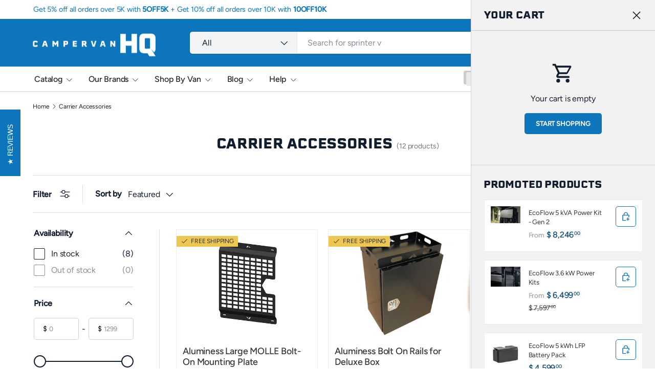

--- FILE ---
content_type: text/html; charset=utf-8
request_url: https://www.campervan-hq.com/collections/carrier-accessories/all-vans
body_size: 86855
content:
<!doctype html>
<html class="no-js " lang="en" dir="ltr" >
  <head><meta charset="utf-8">
<meta name="viewport" content="width=device-width,initial-scale=1">
<title>Carrier Accessories &ndash; Tagged &quot;All vans&quot; &ndash; Campervan HQ</title><link rel="canonical" href="https://www.campervan-hq.com/collections/carrier-accessories/all-vans"><link rel="icon" href="//www.campervan-hq.com/cdn/shop/files/favicon.png?crop=center&height=48&v=1733458416&width=48" type="image/png">
  <link rel="apple-touch-icon" href="//www.campervan-hq.com/cdn/shop/files/favicon.png?crop=center&height=180&v=1733458416&width=180"><meta property="og:site_name" content="Campervan HQ">
<meta property="og:url" content="https://www.campervan-hq.com/collections/carrier-accessories/all-vans">
<meta property="og:title" content="Carrier Accessories">
<meta property="og:type" content="product.group">
<meta property="og:description" content="Campervan HQ : The best place to get all the gear you need for your camper van conversion - van windows, refrigerators, RV solar kits, power electronics, bumpers and much more. We carry top-quality brands like Victron Energy, Arctic Tern, AM Auto, CR Laurence, Dometic, Nova Kool, Zamp Solar, and many others."><meta name="twitter:card" content="summary_large_image">
<meta name="twitter:title" content="Carrier Accessories">
<meta name="twitter:description" content="Campervan HQ : The best place to get all the gear you need for your camper van conversion - van windows, refrigerators, RV solar kits, power electronics, bumpers and much more. We carry top-quality brands like Victron Energy, Arctic Tern, AM Auto, CR Laurence, Dometic, Nova Kool, Zamp Solar, and many others.">
<link href="//www.campervan-hq.com/cdn/shop/t/69/assets/main.css?v=171587389388887289921761582097" rel="stylesheet" type="text/css" media="all" />
<style data-shopify>
@font-face {
  font-family: Figtree;
  font-weight: 400;
  font-style: normal;
  font-display: swap;
  src: url("//www.campervan-hq.com/cdn/fonts/figtree/figtree_n4.3c0838aba1701047e60be6a99a1b0a40ce9b8419.woff2") format("woff2"),
       url("//www.campervan-hq.com/cdn/fonts/figtree/figtree_n4.c0575d1db21fc3821f17fd6617d3dee552312137.woff") format("woff");
}
@font-face {
  font-family: Figtree;
  font-weight: 500;
  font-style: normal;
  font-display: swap;
  src: url("//www.campervan-hq.com/cdn/fonts/figtree/figtree_n5.3b6b7df38aa5986536945796e1f947445832047c.woff2") format("woff2"),
       url("//www.campervan-hq.com/cdn/fonts/figtree/figtree_n5.f26bf6dcae278b0ed902605f6605fa3338e81dab.woff") format("woff");
}
@font-face {
  font-family: Figtree;
  font-weight: 400;
  font-style: italic;
  font-display: swap;
  src: url("//www.campervan-hq.com/cdn/fonts/figtree/figtree_i4.89f7a4275c064845c304a4cf8a4a586060656db2.woff2") format("woff2"),
       url("//www.campervan-hq.com/cdn/fonts/figtree/figtree_i4.6f955aaaafc55a22ffc1f32ecf3756859a5ad3e2.woff") format("woff");
}
@font-face {
  font-family: Figtree;
  font-weight: 500;
  font-style: italic;
  font-display: swap;
  src: url("//www.campervan-hq.com/cdn/fonts/figtree/figtree_i5.969396f679a62854cf82dbf67acc5721e41351f0.woff2") format("woff2"),
       url("//www.campervan-hq.com/cdn/fonts/figtree/figtree_i5.93bc1cad6c73ca9815f9777c49176dfc9d2890dd.woff") format("woff");
}
@font-face {
  font-family: Figtree;
  font-weight: 400;
  font-style: normal;
  font-display: swap;
  src: url("//www.campervan-hq.com/cdn/fonts/figtree/figtree_n4.3c0838aba1701047e60be6a99a1b0a40ce9b8419.woff2") format("woff2"),
       url("//www.campervan-hq.com/cdn/fonts/figtree/figtree_n4.c0575d1db21fc3821f17fd6617d3dee552312137.woff") format("woff");
}
@font-face {
  font-family: Figtree;
  font-weight: 500;
  font-style: normal;
  font-display: swap;
  src: url("//www.campervan-hq.com/cdn/fonts/figtree/figtree_n5.3b6b7df38aa5986536945796e1f947445832047c.woff2") format("woff2"),
       url("//www.campervan-hq.com/cdn/fonts/figtree/figtree_n5.f26bf6dcae278b0ed902605f6605fa3338e81dab.woff") format("woff");
}
:root {
          --bg-color: 255 255 255 / 1.0;
          --bg-color-og: 255 255 255 / 1.0;
          --heading-color: 16 29 45;
          --text-color: 18 29 46;
          --text-color-og: 18 29 46;
          --scrollbar-color: 18 29 46;
          --link-color: 13 117 187;
          --link-color-og: 13 117 187;
          --star-color: 248 178 4;
          --sale-price-color: 187 13 13;--swatch-border-color-default: 208 210 213;
            --swatch-border-color-active: 137 142 151;
            --swatch-card-size: 34px;
            --swatch-variant-picker-size: 30px;--color-scheme-1-bg: 253 253 234 / 1.0;
          --color-scheme-1-grad: ;
          --color-scheme-1-heading: 18 29 46;
          --color-scheme-1-text: 18 29 46;
          --color-scheme-1-btn-bg: 13 117 187;
          --color-scheme-1-btn-text: 249 246 234;
          --color-scheme-1-btn-bg-hover: 52 144 205;--color-scheme-2-bg: 13 117 187 / 1.0;
          --color-scheme-2-grad: linear-gradient(24deg, rgba(13, 117, 187, 1) 15%, rgba(21, 81, 160, 1) 33%, rgba(13, 101, 160, 1) 82%);
          --color-scheme-2-heading: 250 244 216;
          --color-scheme-2-text: 250 244 216;
          --color-scheme-2-btn-bg: 252 202 44;
          --color-scheme-2-btn-text: 51 51 51;
          --color-scheme-2-btn-bg-hover: 224 184 58;--color-scheme-3-bg: 242 242 242 / 1.0;
          --color-scheme-3-grad: ;
          --color-scheme-3-heading: 13 117 187;
          --color-scheme-3-text: 18 29 46;
          --color-scheme-3-btn-bg: 13 117 187;
          --color-scheme-3-btn-text: 242 242 242;
          --color-scheme-3-btn-bg-hover: 51 144 206;

          --drawer-bg-color: 242 242 242 / 1.0;
          --drawer-text-color: 18 29 46;

          --panel-bg-color: 242 244 243 / 1.0;
          --panel-heading-color: 18 29 46;
          --panel-text-color: 18 29 46;

          --in-stock-text-color: 13 137 62;
          --low-stock-text-color: 210 134 26;
          --very-low-stock-text-color: 170 24 44;
          --no-stock-text-color: 83 86 90;
          --no-stock-backordered-text-color: 83 86 90;

          --error-bg-color: 244 216 220;
          --error-text-color: 170 24 44;
          --success-bg-color: 109 174 30;
          --success-text-color: 255 255 255;
          --info-bg-color: 242 244 243;
          --info-text-color: 51 51 51;

          --heading-font-family: Figtree, sans-serif;
          --heading-font-style: normal;
          --heading-font-weight: 400;
          --heading-scale-start: 4;
          --heading-letter-spacing: -0.01em;

          --navigation-font-family: Figtree, sans-serif;
          --navigation-font-style: normal;
          --navigation-font-weight: 500;
          --navigation-letter-spacing: -0.01em;--heading-text-transform: none;
--subheading-text-transform: none;
          --body-font-family: Figtree, sans-serif;
          --body-font-style: normal;
          --body-font-weight: 400;
          --body-font-size: 16;
          --body-font-size-px: 16px;
          --body-letter-spacing: -0.01em;

          --section-gap: 32;
          --heading-gap: calc(8 * var(--space-unit));--heading-gap: calc(6 * var(--space-unit));--grid-column-gap: 20px;
          --product-card-gap: 20px;--btn-bg-color: 13 117 187;
          --btn-bg-hover-color: 52 144 205;
          --btn-text-color: 248 245 234;
          --btn-bg-color-og: 13 117 187;
          --btn-text-color-og: 248 245 234;
          --btn-alt-bg-color: 255 255 255;
          --btn-alt-bg-alpha: 1.0;
          --btn-alt-text-color: 13 117 187;
          --btn-border-width: 1px;
          --btn-padding-y: 12px;
          --btn-text-size: 0.80em;

          
          --btn-border-radius: 5px;
          

          --btn-lg-border-radius: 50%;
          --btn-icon-border-radius: 50%;
          --input-with-btn-inner-radius: var(--btn-border-radius);
          --btn-text-transform: uppercase;

          --input-bg-color: 255 255 255 / 1.0;
          --input-text-color: 18 29 46;
          --input-border-width: 1px;
          --input-border-radius: 4px;
          --textarea-border-radius: 4px;
          --input-border-radius: 5px;
          --input-bg-color-diff-3: #f7f7f7;
          --input-bg-color-diff-6: #f0f0f0;

          --modal-border-radius: 4px;
          --modal-overlay-color: 0 0 0;
          --modal-overlay-opacity: 0.4;
          --drawer-border-radius: 4px;
          --overlay-border-radius: 8px;--custom-label-bg-color: 237 199 81;
          --custom-label-text-color: 51 51 51;--sale-label-bg-color: 250 244 216;
          --sale-label-text-color: 13 117 187;--sold-out-label-bg-color: 51 51 51;
          --sold-out-label-text-color: 255 255 255;--new-label-bg-color: 26 102 210;
          --new-label-text-color: 255 255 255;--preorder-label-bg-color: 170 225 62;
          --preorder-label-text-color: 51 51 51;

          --page-width: 3000px;
          --gutter-sm: 20px;
          --gutter-md: 48px;
          --gutter-lg: 64px;

          --payment-terms-bg-color: #ffffff;

          --coll-card-bg-color: #fafafa;
          --coll-card-border-color: rgba(0,0,0,0);

          --card-bg-color: 255 255 255;
          --card-text-color: 51 51 51;
          --card-border-color: #ededed;--blend-bg-color: #ffffff;

          --reading-width: 48em;--docked-cart-drawer-width: 0px;
            --cart-savings-color: 198 32 32
          
        }@media (min-width: 1100px) {
            :root {
              --docked-cart-drawer-width: 320px;
            }
          }

          @media (min-width: 1280px) {
            :root {
              --docked-cart-drawer-width: 360px;
            }
          }@media (max-width: 769px) {
          :root {
            --reading-width: 36em;
          }
        }

        :host {
      all: inherit !important;
        }</style>

    <link rel="stylesheet" href="//www.campervan-hq.com/cdn/shop/t/69/assets/main.css?v=171587389388887289921761582097">

    <script src="//www.campervan-hq.com/cdn/shop/t/69/assets/main.js?v=115199770592962559851761582097" defer="defer"></script><link
        rel="preload"
        href="//www.campervan-hq.com/cdn/fonts/figtree/figtree_n4.3c0838aba1701047e60be6a99a1b0a40ce9b8419.woff2"
        as="font"
        type="font/woff2"
        crossorigin
        fetchpriority="high"
      ><link
        rel="preload"
        href="//www.campervan-hq.com/cdn/fonts/figtree/figtree_n4.3c0838aba1701047e60be6a99a1b0a40ce9b8419.woff2"
        as="font"
        type="font/woff2"
        crossorigin
        fetchpriority="high"
      ><script type="text/javascript">
      document.addEventListener("click", function (event) {
          if (event.target.closest(".disabled")) {
              event.preventDefault();  // Prevent default action (important for links/buttons)
              event.stopPropagation(); // Stop event from bubbling up
              console.log("Click disabled on:", event.target);
          }
      });
    </script><link rel="stylesheet" href="//www.campervan-hq.com/cdn/shop/t/69/assets/dockable-side-drawer.css?v=48821387637799631501761582097"><script>window.performance && window.performance.mark && window.performance.mark('shopify.content_for_header.start');</script><meta name="facebook-domain-verification" content="1er80sq1580cezvsh66ygznpbqv1xm">
<meta id="shopify-digital-wallet" name="shopify-digital-wallet" content="/12160450/digital_wallets/dialog">
<meta name="shopify-checkout-api-token" content="8fa37d0b16f3f735a4244f83ffeae735">
<meta id="in-context-paypal-metadata" data-shop-id="12160450" data-venmo-supported="false" data-environment="production" data-locale="en_US" data-paypal-v4="true" data-currency="USD">
<link rel="alternate" type="application/atom+xml" title="Feed" href="/collections/carrier-accessories/all-vans.atom" />
<link rel="alternate" type="application/json+oembed" href="https://www.campervan-hq.com/collections/carrier-accessories/all-vans.oembed">
<script async="async" src="/checkouts/internal/preloads.js?locale=en-US"></script>
<link rel="preconnect" href="https://shop.app" crossorigin="anonymous">
<script async="async" src="https://shop.app/checkouts/internal/preloads.js?locale=en-US&shop_id=12160450" crossorigin="anonymous"></script>
<script id="apple-pay-shop-capabilities" type="application/json">{"shopId":12160450,"countryCode":"US","currencyCode":"USD","merchantCapabilities":["supports3DS"],"merchantId":"gid:\/\/shopify\/Shop\/12160450","merchantName":"Campervan HQ","requiredBillingContactFields":["postalAddress","email","phone"],"requiredShippingContactFields":["postalAddress","email","phone"],"shippingType":"shipping","supportedNetworks":["visa","masterCard","amex","discover","elo","jcb"],"total":{"type":"pending","label":"Campervan HQ","amount":"1.00"},"shopifyPaymentsEnabled":true,"supportsSubscriptions":true}</script>
<script id="shopify-features" type="application/json">{"accessToken":"8fa37d0b16f3f735a4244f83ffeae735","betas":["rich-media-storefront-analytics"],"domain":"www.campervan-hq.com","predictiveSearch":true,"shopId":12160450,"locale":"en"}</script>
<script>var Shopify = Shopify || {};
Shopify.shop = "sprinter-rv.myshopify.com";
Shopify.locale = "en";
Shopify.currency = {"active":"USD","rate":"1.0"};
Shopify.country = "US";
Shopify.theme = {"name":"Retail Campervan HQ 2.0 - Prod","id":155542913277,"schema_name":"Canopy","schema_version":"6.3.2","theme_store_id":732,"role":"main"};
Shopify.theme.handle = "null";
Shopify.theme.style = {"id":null,"handle":null};
Shopify.cdnHost = "www.campervan-hq.com/cdn";
Shopify.routes = Shopify.routes || {};
Shopify.routes.root = "/";</script>
<script type="module">!function(o){(o.Shopify=o.Shopify||{}).modules=!0}(window);</script>
<script>!function(o){function n(){var o=[];function n(){o.push(Array.prototype.slice.apply(arguments))}return n.q=o,n}var t=o.Shopify=o.Shopify||{};t.loadFeatures=n(),t.autoloadFeatures=n()}(window);</script>
<script>
  window.ShopifyPay = window.ShopifyPay || {};
  window.ShopifyPay.apiHost = "shop.app\/pay";
  window.ShopifyPay.redirectState = null;
</script>
<script id="shop-js-analytics" type="application/json">{"pageType":"collection"}</script>
<script defer="defer" async type="module" src="//www.campervan-hq.com/cdn/shopifycloud/shop-js/modules/v2/client.init-shop-cart-sync_WVOgQShq.en.esm.js"></script>
<script defer="defer" async type="module" src="//www.campervan-hq.com/cdn/shopifycloud/shop-js/modules/v2/chunk.common_C_13GLB1.esm.js"></script>
<script defer="defer" async type="module" src="//www.campervan-hq.com/cdn/shopifycloud/shop-js/modules/v2/chunk.modal_CLfMGd0m.esm.js"></script>
<script type="module">
  await import("//www.campervan-hq.com/cdn/shopifycloud/shop-js/modules/v2/client.init-shop-cart-sync_WVOgQShq.en.esm.js");
await import("//www.campervan-hq.com/cdn/shopifycloud/shop-js/modules/v2/chunk.common_C_13GLB1.esm.js");
await import("//www.campervan-hq.com/cdn/shopifycloud/shop-js/modules/v2/chunk.modal_CLfMGd0m.esm.js");

  window.Shopify.SignInWithShop?.initShopCartSync?.({"fedCMEnabled":true,"windoidEnabled":true});

</script>
<script>
  window.Shopify = window.Shopify || {};
  if (!window.Shopify.featureAssets) window.Shopify.featureAssets = {};
  window.Shopify.featureAssets['shop-js'] = {"shop-cart-sync":["modules/v2/client.shop-cart-sync_DuR37GeY.en.esm.js","modules/v2/chunk.common_C_13GLB1.esm.js","modules/v2/chunk.modal_CLfMGd0m.esm.js"],"init-fed-cm":["modules/v2/client.init-fed-cm_BucUoe6W.en.esm.js","modules/v2/chunk.common_C_13GLB1.esm.js","modules/v2/chunk.modal_CLfMGd0m.esm.js"],"shop-toast-manager":["modules/v2/client.shop-toast-manager_B0JfrpKj.en.esm.js","modules/v2/chunk.common_C_13GLB1.esm.js","modules/v2/chunk.modal_CLfMGd0m.esm.js"],"init-shop-cart-sync":["modules/v2/client.init-shop-cart-sync_WVOgQShq.en.esm.js","modules/v2/chunk.common_C_13GLB1.esm.js","modules/v2/chunk.modal_CLfMGd0m.esm.js"],"shop-button":["modules/v2/client.shop-button_B_U3bv27.en.esm.js","modules/v2/chunk.common_C_13GLB1.esm.js","modules/v2/chunk.modal_CLfMGd0m.esm.js"],"init-windoid":["modules/v2/client.init-windoid_DuP9q_di.en.esm.js","modules/v2/chunk.common_C_13GLB1.esm.js","modules/v2/chunk.modal_CLfMGd0m.esm.js"],"shop-cash-offers":["modules/v2/client.shop-cash-offers_BmULhtno.en.esm.js","modules/v2/chunk.common_C_13GLB1.esm.js","modules/v2/chunk.modal_CLfMGd0m.esm.js"],"pay-button":["modules/v2/client.pay-button_CrPSEbOK.en.esm.js","modules/v2/chunk.common_C_13GLB1.esm.js","modules/v2/chunk.modal_CLfMGd0m.esm.js"],"init-customer-accounts":["modules/v2/client.init-customer-accounts_jNk9cPYQ.en.esm.js","modules/v2/client.shop-login-button_DJ5ldayH.en.esm.js","modules/v2/chunk.common_C_13GLB1.esm.js","modules/v2/chunk.modal_CLfMGd0m.esm.js"],"avatar":["modules/v2/client.avatar_BTnouDA3.en.esm.js"],"checkout-modal":["modules/v2/client.checkout-modal_pBPyh9w8.en.esm.js","modules/v2/chunk.common_C_13GLB1.esm.js","modules/v2/chunk.modal_CLfMGd0m.esm.js"],"init-shop-for-new-customer-accounts":["modules/v2/client.init-shop-for-new-customer-accounts_BUoCy7a5.en.esm.js","modules/v2/client.shop-login-button_DJ5ldayH.en.esm.js","modules/v2/chunk.common_C_13GLB1.esm.js","modules/v2/chunk.modal_CLfMGd0m.esm.js"],"init-customer-accounts-sign-up":["modules/v2/client.init-customer-accounts-sign-up_CnczCz9H.en.esm.js","modules/v2/client.shop-login-button_DJ5ldayH.en.esm.js","modules/v2/chunk.common_C_13GLB1.esm.js","modules/v2/chunk.modal_CLfMGd0m.esm.js"],"init-shop-email-lookup-coordinator":["modules/v2/client.init-shop-email-lookup-coordinator_CzjY5t9o.en.esm.js","modules/v2/chunk.common_C_13GLB1.esm.js","modules/v2/chunk.modal_CLfMGd0m.esm.js"],"shop-follow-button":["modules/v2/client.shop-follow-button_CsYC63q7.en.esm.js","modules/v2/chunk.common_C_13GLB1.esm.js","modules/v2/chunk.modal_CLfMGd0m.esm.js"],"shop-login-button":["modules/v2/client.shop-login-button_DJ5ldayH.en.esm.js","modules/v2/chunk.common_C_13GLB1.esm.js","modules/v2/chunk.modal_CLfMGd0m.esm.js"],"shop-login":["modules/v2/client.shop-login_B9ccPdmx.en.esm.js","modules/v2/chunk.common_C_13GLB1.esm.js","modules/v2/chunk.modal_CLfMGd0m.esm.js"],"lead-capture":["modules/v2/client.lead-capture_D0K_KgYb.en.esm.js","modules/v2/chunk.common_C_13GLB1.esm.js","modules/v2/chunk.modal_CLfMGd0m.esm.js"],"payment-terms":["modules/v2/client.payment-terms_BWmiNN46.en.esm.js","modules/v2/chunk.common_C_13GLB1.esm.js","modules/v2/chunk.modal_CLfMGd0m.esm.js"]};
</script>
<script>(function() {
  var isLoaded = false;
  function asyncLoad() {
    if (isLoaded) return;
    isLoaded = true;
    var urls = ["https:\/\/cdn-stamped-io.azureedge.net\/files\/shopify.min.js?shop=sprinter-rv.myshopify.com","https:\/\/bp.sofenx.com\/embed_v1.js?shop=sprinter-rv.myshopify.com","https:\/\/cdn.attn.tv\/campervanhq\/dtag.js?shop=sprinter-rv.myshopify.com","\/\/cdn.shopify.com\/proxy\/e0efcdbbd5de4533f541a170be3ae00092ee24af194dd187b34412d5f4299c69\/api.goaffpro.com\/loader.js?shop=sprinter-rv.myshopify.com\u0026sp-cache-control=cHVibGljLCBtYXgtYWdlPTkwMA","https:\/\/node1.itoris.com\/dpo\/storefront\/include.js?shop=sprinter-rv.myshopify.com","https:\/\/config.gorgias.chat\/bundle-loader\/01GYCC2GG9YWMMZEJDJMTE3P9V?source=shopify1click\u0026shop=sprinter-rv.myshopify.com","https:\/\/public.9gtb.com\/loader.js?g_cvt_id=7a12e830-cfe8-41a7-90f4-1ffd3e90e500\u0026shop=sprinter-rv.myshopify.com"];
    for (var i = 0; i < urls.length; i++) {
      var s = document.createElement('script');
      s.type = 'text/javascript';
      s.async = true;
      s.src = urls[i];
      var x = document.getElementsByTagName('script')[0];
      x.parentNode.insertBefore(s, x);
    }
  };
  if(window.attachEvent) {
    window.attachEvent('onload', asyncLoad);
  } else {
    window.addEventListener('load', asyncLoad, false);
  }
})();</script>
<script id="__st">var __st={"a":12160450,"offset":-25200,"reqid":"0b08b723-f70b-4366-af40-b36bfbfef1fa-1769687817","pageurl":"www.campervan-hq.com\/collections\/carrier-accessories\/all-vans","u":"ec4c04af0721","p":"collection","rtyp":"collection","rid":413039395069};</script>
<script>window.ShopifyPaypalV4VisibilityTracking = true;</script>
<script id="captcha-bootstrap">!function(){'use strict';const t='contact',e='account',n='new_comment',o=[[t,t],['blogs',n],['comments',n],[t,'customer']],c=[[e,'customer_login'],[e,'guest_login'],[e,'recover_customer_password'],[e,'create_customer']],r=t=>t.map((([t,e])=>`form[action*='/${t}']:not([data-nocaptcha='true']) input[name='form_type'][value='${e}']`)).join(','),a=t=>()=>t?[...document.querySelectorAll(t)].map((t=>t.form)):[];function s(){const t=[...o],e=r(t);return a(e)}const i='password',u='form_key',d=['recaptcha-v3-token','g-recaptcha-response','h-captcha-response',i],f=()=>{try{return window.sessionStorage}catch{return}},m='__shopify_v',_=t=>t.elements[u];function p(t,e,n=!1){try{const o=window.sessionStorage,c=JSON.parse(o.getItem(e)),{data:r}=function(t){const{data:e,action:n}=t;return t[m]||n?{data:e,action:n}:{data:t,action:n}}(c);for(const[e,n]of Object.entries(r))t.elements[e]&&(t.elements[e].value=n);n&&o.removeItem(e)}catch(o){console.error('form repopulation failed',{error:o})}}const l='form_type',E='cptcha';function T(t){t.dataset[E]=!0}const w=window,h=w.document,L='Shopify',v='ce_forms',y='captcha';let A=!1;((t,e)=>{const n=(g='f06e6c50-85a8-45c8-87d0-21a2b65856fe',I='https://cdn.shopify.com/shopifycloud/storefront-forms-hcaptcha/ce_storefront_forms_captcha_hcaptcha.v1.5.2.iife.js',D={infoText:'Protected by hCaptcha',privacyText:'Privacy',termsText:'Terms'},(t,e,n)=>{const o=w[L][v],c=o.bindForm;if(c)return c(t,g,e,D).then(n);var r;o.q.push([[t,g,e,D],n]),r=I,A||(h.body.append(Object.assign(h.createElement('script'),{id:'captcha-provider',async:!0,src:r})),A=!0)});var g,I,D;w[L]=w[L]||{},w[L][v]=w[L][v]||{},w[L][v].q=[],w[L][y]=w[L][y]||{},w[L][y].protect=function(t,e){n(t,void 0,e),T(t)},Object.freeze(w[L][y]),function(t,e,n,w,h,L){const[v,y,A,g]=function(t,e,n){const i=e?o:[],u=t?c:[],d=[...i,...u],f=r(d),m=r(i),_=r(d.filter((([t,e])=>n.includes(e))));return[a(f),a(m),a(_),s()]}(w,h,L),I=t=>{const e=t.target;return e instanceof HTMLFormElement?e:e&&e.form},D=t=>v().includes(t);t.addEventListener('submit',(t=>{const e=I(t);if(!e)return;const n=D(e)&&!e.dataset.hcaptchaBound&&!e.dataset.recaptchaBound,o=_(e),c=g().includes(e)&&(!o||!o.value);(n||c)&&t.preventDefault(),c&&!n&&(function(t){try{if(!f())return;!function(t){const e=f();if(!e)return;const n=_(t);if(!n)return;const o=n.value;o&&e.removeItem(o)}(t);const e=Array.from(Array(32),(()=>Math.random().toString(36)[2])).join('');!function(t,e){_(t)||t.append(Object.assign(document.createElement('input'),{type:'hidden',name:u})),t.elements[u].value=e}(t,e),function(t,e){const n=f();if(!n)return;const o=[...t.querySelectorAll(`input[type='${i}']`)].map((({name:t})=>t)),c=[...d,...o],r={};for(const[a,s]of new FormData(t).entries())c.includes(a)||(r[a]=s);n.setItem(e,JSON.stringify({[m]:1,action:t.action,data:r}))}(t,e)}catch(e){console.error('failed to persist form',e)}}(e),e.submit())}));const S=(t,e)=>{t&&!t.dataset[E]&&(n(t,e.some((e=>e===t))),T(t))};for(const o of['focusin','change'])t.addEventListener(o,(t=>{const e=I(t);D(e)&&S(e,y())}));const B=e.get('form_key'),M=e.get(l),P=B&&M;t.addEventListener('DOMContentLoaded',(()=>{const t=y();if(P)for(const e of t)e.elements[l].value===M&&p(e,B);[...new Set([...A(),...v().filter((t=>'true'===t.dataset.shopifyCaptcha))])].forEach((e=>S(e,t)))}))}(h,new URLSearchParams(w.location.search),n,t,e,['guest_login'])})(!0,!0)}();</script>
<script integrity="sha256-4kQ18oKyAcykRKYeNunJcIwy7WH5gtpwJnB7kiuLZ1E=" data-source-attribution="shopify.loadfeatures" defer="defer" src="//www.campervan-hq.com/cdn/shopifycloud/storefront/assets/storefront/load_feature-a0a9edcb.js" crossorigin="anonymous"></script>
<script crossorigin="anonymous" defer="defer" src="//www.campervan-hq.com/cdn/shopifycloud/storefront/assets/shopify_pay/storefront-65b4c6d7.js?v=20250812"></script>
<script data-source-attribution="shopify.dynamic_checkout.dynamic.init">var Shopify=Shopify||{};Shopify.PaymentButton=Shopify.PaymentButton||{isStorefrontPortableWallets:!0,init:function(){window.Shopify.PaymentButton.init=function(){};var t=document.createElement("script");t.src="https://www.campervan-hq.com/cdn/shopifycloud/portable-wallets/latest/portable-wallets.en.js",t.type="module",document.head.appendChild(t)}};
</script>
<script data-source-attribution="shopify.dynamic_checkout.buyer_consent">
  function portableWalletsHideBuyerConsent(e){var t=document.getElementById("shopify-buyer-consent"),n=document.getElementById("shopify-subscription-policy-button");t&&n&&(t.classList.add("hidden"),t.setAttribute("aria-hidden","true"),n.removeEventListener("click",e))}function portableWalletsShowBuyerConsent(e){var t=document.getElementById("shopify-buyer-consent"),n=document.getElementById("shopify-subscription-policy-button");t&&n&&(t.classList.remove("hidden"),t.removeAttribute("aria-hidden"),n.addEventListener("click",e))}window.Shopify?.PaymentButton&&(window.Shopify.PaymentButton.hideBuyerConsent=portableWalletsHideBuyerConsent,window.Shopify.PaymentButton.showBuyerConsent=portableWalletsShowBuyerConsent);
</script>
<script data-source-attribution="shopify.dynamic_checkout.cart.bootstrap">document.addEventListener("DOMContentLoaded",(function(){function t(){return document.querySelector("shopify-accelerated-checkout-cart, shopify-accelerated-checkout")}if(t())Shopify.PaymentButton.init();else{new MutationObserver((function(e,n){t()&&(Shopify.PaymentButton.init(),n.disconnect())})).observe(document.body,{childList:!0,subtree:!0})}}));
</script>
<link id="shopify-accelerated-checkout-styles" rel="stylesheet" media="screen" href="https://www.campervan-hq.com/cdn/shopifycloud/portable-wallets/latest/accelerated-checkout-backwards-compat.css" crossorigin="anonymous">
<style id="shopify-accelerated-checkout-cart">
        #shopify-buyer-consent {
  margin-top: 1em;
  display: inline-block;
  width: 100%;
}

#shopify-buyer-consent.hidden {
  display: none;
}

#shopify-subscription-policy-button {
  background: none;
  border: none;
  padding: 0;
  text-decoration: underline;
  font-size: inherit;
  cursor: pointer;
}

#shopify-subscription-policy-button::before {
  box-shadow: none;
}

      </style>
<script id="sections-script" data-sections="header,footer" defer="defer" src="//www.campervan-hq.com/cdn/shop/t/69/compiled_assets/scripts.js?v=35336"></script>
<script>window.performance && window.performance.mark && window.performance.mark('shopify.content_for_header.end');</script>
<script src="//www.campervan-hq.com/cdn/shop/t/69/assets/blur-messages.js?v=98620774460636405321761582097" defer="defer"></script>

    <link rel="stylesheet" href="//www.campervan-hq.com/cdn/shop/t/69/assets/custom.css?v=76215196588745864421761582097">

    <script>
      document.documentElement.className = document.documentElement.className.replace('no-js', 'js');
    </script><!-- CC Custom Head Start --><!-- CC Custom Head End --><!-- BEGIN app block: shopify://apps/attentive/blocks/attn-tag/8df62c72-8fe4-407e-a5b3-72132be30a0d --><script type="text/javascript" src="https://cdn.attn.tv/campervanhq/dtag.js?source=app-embed" defer="defer"></script>


<!-- END app block --><!-- BEGIN app block: shopify://apps/klaviyo-email-marketing-sms/blocks/klaviyo-onsite-embed/2632fe16-c075-4321-a88b-50b567f42507 -->












  <script async src="https://static.klaviyo.com/onsite/js/qJHrwe/klaviyo.js?company_id=qJHrwe"></script>
  <script>!function(){if(!window.klaviyo){window._klOnsite=window._klOnsite||[];try{window.klaviyo=new Proxy({},{get:function(n,i){return"push"===i?function(){var n;(n=window._klOnsite).push.apply(n,arguments)}:function(){for(var n=arguments.length,o=new Array(n),w=0;w<n;w++)o[w]=arguments[w];var t="function"==typeof o[o.length-1]?o.pop():void 0,e=new Promise((function(n){window._klOnsite.push([i].concat(o,[function(i){t&&t(i),n(i)}]))}));return e}}})}catch(n){window.klaviyo=window.klaviyo||[],window.klaviyo.push=function(){var n;(n=window._klOnsite).push.apply(n,arguments)}}}}();</script>

  




  <script>
    window.klaviyoReviewsProductDesignMode = false
  </script>



  <!-- BEGIN app snippet: customer-hub-data --><script>
  if (!window.customerHub) {
    window.customerHub = {};
  }
  window.customerHub.storefrontRoutes = {
    login: "https://www.campervan-hq.com/customer_authentication/redirect?locale=en&region_country=US?return_url=%2F%23k-hub",
    register: "https://account.campervan-hq.com?locale=en?return_url=%2F%23k-hub",
    logout: "/account/logout",
    profile: "/account",
    addresses: "/account/addresses",
  };
  
  window.customerHub.userId = null;
  
  window.customerHub.storeDomain = "sprinter-rv.myshopify.com";

  

  
    window.customerHub.storeLocale = {
        currentLanguage: 'en',
        currentCountry: 'US',
        availableLanguages: [
          
            {
              iso_code: 'en',
              endonym_name: 'English'
            }
          
        ],
        availableCountries: [
          
            {
              iso_code: 'US',
              name: 'United States',
              currency_code: 'USD'
            }
          
        ]
    };
  
</script>
<!-- END app snippet -->





<!-- END app block --><!-- BEGIN app block: shopify://apps/seowill-redirects/blocks/brokenlink-404/cc7b1996-e567-42d0-8862-356092041863 -->
<script type="text/javascript">
    !function(t){var e={};function r(n){if(e[n])return e[n].exports;var o=e[n]={i:n,l:!1,exports:{}};return t[n].call(o.exports,o,o.exports,r),o.l=!0,o.exports}r.m=t,r.c=e,r.d=function(t,e,n){r.o(t,e)||Object.defineProperty(t,e,{enumerable:!0,get:n})},r.r=function(t){"undefined"!==typeof Symbol&&Symbol.toStringTag&&Object.defineProperty(t,Symbol.toStringTag,{value:"Module"}),Object.defineProperty(t,"__esModule",{value:!0})},r.t=function(t,e){if(1&e&&(t=r(t)),8&e)return t;if(4&e&&"object"===typeof t&&t&&t.__esModule)return t;var n=Object.create(null);if(r.r(n),Object.defineProperty(n,"default",{enumerable:!0,value:t}),2&e&&"string"!=typeof t)for(var o in t)r.d(n,o,function(e){return t[e]}.bind(null,o));return n},r.n=function(t){var e=t&&t.__esModule?function(){return t.default}:function(){return t};return r.d(e,"a",e),e},r.o=function(t,e){return Object.prototype.hasOwnProperty.call(t,e)},r.p="",r(r.s=11)}([function(t,e,r){"use strict";var n=r(2),o=Object.prototype.toString;function i(t){return"[object Array]"===o.call(t)}function a(t){return"undefined"===typeof t}function u(t){return null!==t&&"object"===typeof t}function s(t){return"[object Function]"===o.call(t)}function c(t,e){if(null!==t&&"undefined"!==typeof t)if("object"!==typeof t&&(t=[t]),i(t))for(var r=0,n=t.length;r<n;r++)e.call(null,t[r],r,t);else for(var o in t)Object.prototype.hasOwnProperty.call(t,o)&&e.call(null,t[o],o,t)}t.exports={isArray:i,isArrayBuffer:function(t){return"[object ArrayBuffer]"===o.call(t)},isBuffer:function(t){return null!==t&&!a(t)&&null!==t.constructor&&!a(t.constructor)&&"function"===typeof t.constructor.isBuffer&&t.constructor.isBuffer(t)},isFormData:function(t){return"undefined"!==typeof FormData&&t instanceof FormData},isArrayBufferView:function(t){return"undefined"!==typeof ArrayBuffer&&ArrayBuffer.isView?ArrayBuffer.isView(t):t&&t.buffer&&t.buffer instanceof ArrayBuffer},isString:function(t){return"string"===typeof t},isNumber:function(t){return"number"===typeof t},isObject:u,isUndefined:a,isDate:function(t){return"[object Date]"===o.call(t)},isFile:function(t){return"[object File]"===o.call(t)},isBlob:function(t){return"[object Blob]"===o.call(t)},isFunction:s,isStream:function(t){return u(t)&&s(t.pipe)},isURLSearchParams:function(t){return"undefined"!==typeof URLSearchParams&&t instanceof URLSearchParams},isStandardBrowserEnv:function(){return("undefined"===typeof navigator||"ReactNative"!==navigator.product&&"NativeScript"!==navigator.product&&"NS"!==navigator.product)&&("undefined"!==typeof window&&"undefined"!==typeof document)},forEach:c,merge:function t(){var e={};function r(r,n){"object"===typeof e[n]&&"object"===typeof r?e[n]=t(e[n],r):e[n]=r}for(var n=0,o=arguments.length;n<o;n++)c(arguments[n],r);return e},deepMerge:function t(){var e={};function r(r,n){"object"===typeof e[n]&&"object"===typeof r?e[n]=t(e[n],r):e[n]="object"===typeof r?t({},r):r}for(var n=0,o=arguments.length;n<o;n++)c(arguments[n],r);return e},extend:function(t,e,r){return c(e,(function(e,o){t[o]=r&&"function"===typeof e?n(e,r):e})),t},trim:function(t){return t.replace(/^\s*/,"").replace(/\s*$/,"")}}},function(t,e,r){t.exports=r(12)},function(t,e,r){"use strict";t.exports=function(t,e){return function(){for(var r=new Array(arguments.length),n=0;n<r.length;n++)r[n]=arguments[n];return t.apply(e,r)}}},function(t,e,r){"use strict";var n=r(0);function o(t){return encodeURIComponent(t).replace(/%40/gi,"@").replace(/%3A/gi,":").replace(/%24/g,"$").replace(/%2C/gi,",").replace(/%20/g,"+").replace(/%5B/gi,"[").replace(/%5D/gi,"]")}t.exports=function(t,e,r){if(!e)return t;var i;if(r)i=r(e);else if(n.isURLSearchParams(e))i=e.toString();else{var a=[];n.forEach(e,(function(t,e){null!==t&&"undefined"!==typeof t&&(n.isArray(t)?e+="[]":t=[t],n.forEach(t,(function(t){n.isDate(t)?t=t.toISOString():n.isObject(t)&&(t=JSON.stringify(t)),a.push(o(e)+"="+o(t))})))})),i=a.join("&")}if(i){var u=t.indexOf("#");-1!==u&&(t=t.slice(0,u)),t+=(-1===t.indexOf("?")?"?":"&")+i}return t}},function(t,e,r){"use strict";t.exports=function(t){return!(!t||!t.__CANCEL__)}},function(t,e,r){"use strict";(function(e){var n=r(0),o=r(19),i={"Content-Type":"application/x-www-form-urlencoded"};function a(t,e){!n.isUndefined(t)&&n.isUndefined(t["Content-Type"])&&(t["Content-Type"]=e)}var u={adapter:function(){var t;return("undefined"!==typeof XMLHttpRequest||"undefined"!==typeof e&&"[object process]"===Object.prototype.toString.call(e))&&(t=r(6)),t}(),transformRequest:[function(t,e){return o(e,"Accept"),o(e,"Content-Type"),n.isFormData(t)||n.isArrayBuffer(t)||n.isBuffer(t)||n.isStream(t)||n.isFile(t)||n.isBlob(t)?t:n.isArrayBufferView(t)?t.buffer:n.isURLSearchParams(t)?(a(e,"application/x-www-form-urlencoded;charset=utf-8"),t.toString()):n.isObject(t)?(a(e,"application/json;charset=utf-8"),JSON.stringify(t)):t}],transformResponse:[function(t){if("string"===typeof t)try{t=JSON.parse(t)}catch(e){}return t}],timeout:0,xsrfCookieName:"XSRF-TOKEN",xsrfHeaderName:"X-XSRF-TOKEN",maxContentLength:-1,validateStatus:function(t){return t>=200&&t<300},headers:{common:{Accept:"application/json, text/plain, */*"}}};n.forEach(["delete","get","head"],(function(t){u.headers[t]={}})),n.forEach(["post","put","patch"],(function(t){u.headers[t]=n.merge(i)})),t.exports=u}).call(this,r(18))},function(t,e,r){"use strict";var n=r(0),o=r(20),i=r(3),a=r(22),u=r(25),s=r(26),c=r(7);t.exports=function(t){return new Promise((function(e,f){var l=t.data,p=t.headers;n.isFormData(l)&&delete p["Content-Type"];var h=new XMLHttpRequest;if(t.auth){var d=t.auth.username||"",m=t.auth.password||"";p.Authorization="Basic "+btoa(d+":"+m)}var y=a(t.baseURL,t.url);if(h.open(t.method.toUpperCase(),i(y,t.params,t.paramsSerializer),!0),h.timeout=t.timeout,h.onreadystatechange=function(){if(h&&4===h.readyState&&(0!==h.status||h.responseURL&&0===h.responseURL.indexOf("file:"))){var r="getAllResponseHeaders"in h?u(h.getAllResponseHeaders()):null,n={data:t.responseType&&"text"!==t.responseType?h.response:h.responseText,status:h.status,statusText:h.statusText,headers:r,config:t,request:h};o(e,f,n),h=null}},h.onabort=function(){h&&(f(c("Request aborted",t,"ECONNABORTED",h)),h=null)},h.onerror=function(){f(c("Network Error",t,null,h)),h=null},h.ontimeout=function(){var e="timeout of "+t.timeout+"ms exceeded";t.timeoutErrorMessage&&(e=t.timeoutErrorMessage),f(c(e,t,"ECONNABORTED",h)),h=null},n.isStandardBrowserEnv()){var v=r(27),g=(t.withCredentials||s(y))&&t.xsrfCookieName?v.read(t.xsrfCookieName):void 0;g&&(p[t.xsrfHeaderName]=g)}if("setRequestHeader"in h&&n.forEach(p,(function(t,e){"undefined"===typeof l&&"content-type"===e.toLowerCase()?delete p[e]:h.setRequestHeader(e,t)})),n.isUndefined(t.withCredentials)||(h.withCredentials=!!t.withCredentials),t.responseType)try{h.responseType=t.responseType}catch(w){if("json"!==t.responseType)throw w}"function"===typeof t.onDownloadProgress&&h.addEventListener("progress",t.onDownloadProgress),"function"===typeof t.onUploadProgress&&h.upload&&h.upload.addEventListener("progress",t.onUploadProgress),t.cancelToken&&t.cancelToken.promise.then((function(t){h&&(h.abort(),f(t),h=null)})),void 0===l&&(l=null),h.send(l)}))}},function(t,e,r){"use strict";var n=r(21);t.exports=function(t,e,r,o,i){var a=new Error(t);return n(a,e,r,o,i)}},function(t,e,r){"use strict";var n=r(0);t.exports=function(t,e){e=e||{};var r={},o=["url","method","params","data"],i=["headers","auth","proxy"],a=["baseURL","url","transformRequest","transformResponse","paramsSerializer","timeout","withCredentials","adapter","responseType","xsrfCookieName","xsrfHeaderName","onUploadProgress","onDownloadProgress","maxContentLength","validateStatus","maxRedirects","httpAgent","httpsAgent","cancelToken","socketPath"];n.forEach(o,(function(t){"undefined"!==typeof e[t]&&(r[t]=e[t])})),n.forEach(i,(function(o){n.isObject(e[o])?r[o]=n.deepMerge(t[o],e[o]):"undefined"!==typeof e[o]?r[o]=e[o]:n.isObject(t[o])?r[o]=n.deepMerge(t[o]):"undefined"!==typeof t[o]&&(r[o]=t[o])})),n.forEach(a,(function(n){"undefined"!==typeof e[n]?r[n]=e[n]:"undefined"!==typeof t[n]&&(r[n]=t[n])}));var u=o.concat(i).concat(a),s=Object.keys(e).filter((function(t){return-1===u.indexOf(t)}));return n.forEach(s,(function(n){"undefined"!==typeof e[n]?r[n]=e[n]:"undefined"!==typeof t[n]&&(r[n]=t[n])})),r}},function(t,e,r){"use strict";function n(t){this.message=t}n.prototype.toString=function(){return"Cancel"+(this.message?": "+this.message:"")},n.prototype.__CANCEL__=!0,t.exports=n},function(t,e,r){t.exports=r(13)},function(t,e,r){t.exports=r(30)},function(t,e,r){var n=function(t){"use strict";var e=Object.prototype,r=e.hasOwnProperty,n="function"===typeof Symbol?Symbol:{},o=n.iterator||"@@iterator",i=n.asyncIterator||"@@asyncIterator",a=n.toStringTag||"@@toStringTag";function u(t,e,r){return Object.defineProperty(t,e,{value:r,enumerable:!0,configurable:!0,writable:!0}),t[e]}try{u({},"")}catch(S){u=function(t,e,r){return t[e]=r}}function s(t,e,r,n){var o=e&&e.prototype instanceof l?e:l,i=Object.create(o.prototype),a=new L(n||[]);return i._invoke=function(t,e,r){var n="suspendedStart";return function(o,i){if("executing"===n)throw new Error("Generator is already running");if("completed"===n){if("throw"===o)throw i;return j()}for(r.method=o,r.arg=i;;){var a=r.delegate;if(a){var u=x(a,r);if(u){if(u===f)continue;return u}}if("next"===r.method)r.sent=r._sent=r.arg;else if("throw"===r.method){if("suspendedStart"===n)throw n="completed",r.arg;r.dispatchException(r.arg)}else"return"===r.method&&r.abrupt("return",r.arg);n="executing";var s=c(t,e,r);if("normal"===s.type){if(n=r.done?"completed":"suspendedYield",s.arg===f)continue;return{value:s.arg,done:r.done}}"throw"===s.type&&(n="completed",r.method="throw",r.arg=s.arg)}}}(t,r,a),i}function c(t,e,r){try{return{type:"normal",arg:t.call(e,r)}}catch(S){return{type:"throw",arg:S}}}t.wrap=s;var f={};function l(){}function p(){}function h(){}var d={};d[o]=function(){return this};var m=Object.getPrototypeOf,y=m&&m(m(T([])));y&&y!==e&&r.call(y,o)&&(d=y);var v=h.prototype=l.prototype=Object.create(d);function g(t){["next","throw","return"].forEach((function(e){u(t,e,(function(t){return this._invoke(e,t)}))}))}function w(t,e){var n;this._invoke=function(o,i){function a(){return new e((function(n,a){!function n(o,i,a,u){var s=c(t[o],t,i);if("throw"!==s.type){var f=s.arg,l=f.value;return l&&"object"===typeof l&&r.call(l,"__await")?e.resolve(l.__await).then((function(t){n("next",t,a,u)}),(function(t){n("throw",t,a,u)})):e.resolve(l).then((function(t){f.value=t,a(f)}),(function(t){return n("throw",t,a,u)}))}u(s.arg)}(o,i,n,a)}))}return n=n?n.then(a,a):a()}}function x(t,e){var r=t.iterator[e.method];if(void 0===r){if(e.delegate=null,"throw"===e.method){if(t.iterator.return&&(e.method="return",e.arg=void 0,x(t,e),"throw"===e.method))return f;e.method="throw",e.arg=new TypeError("The iterator does not provide a 'throw' method")}return f}var n=c(r,t.iterator,e.arg);if("throw"===n.type)return e.method="throw",e.arg=n.arg,e.delegate=null,f;var o=n.arg;return o?o.done?(e[t.resultName]=o.value,e.next=t.nextLoc,"return"!==e.method&&(e.method="next",e.arg=void 0),e.delegate=null,f):o:(e.method="throw",e.arg=new TypeError("iterator result is not an object"),e.delegate=null,f)}function b(t){var e={tryLoc:t[0]};1 in t&&(e.catchLoc=t[1]),2 in t&&(e.finallyLoc=t[2],e.afterLoc=t[3]),this.tryEntries.push(e)}function E(t){var e=t.completion||{};e.type="normal",delete e.arg,t.completion=e}function L(t){this.tryEntries=[{tryLoc:"root"}],t.forEach(b,this),this.reset(!0)}function T(t){if(t){var e=t[o];if(e)return e.call(t);if("function"===typeof t.next)return t;if(!isNaN(t.length)){var n=-1,i=function e(){for(;++n<t.length;)if(r.call(t,n))return e.value=t[n],e.done=!1,e;return e.value=void 0,e.done=!0,e};return i.next=i}}return{next:j}}function j(){return{value:void 0,done:!0}}return p.prototype=v.constructor=h,h.constructor=p,p.displayName=u(h,a,"GeneratorFunction"),t.isGeneratorFunction=function(t){var e="function"===typeof t&&t.constructor;return!!e&&(e===p||"GeneratorFunction"===(e.displayName||e.name))},t.mark=function(t){return Object.setPrototypeOf?Object.setPrototypeOf(t,h):(t.__proto__=h,u(t,a,"GeneratorFunction")),t.prototype=Object.create(v),t},t.awrap=function(t){return{__await:t}},g(w.prototype),w.prototype[i]=function(){return this},t.AsyncIterator=w,t.async=function(e,r,n,o,i){void 0===i&&(i=Promise);var a=new w(s(e,r,n,o),i);return t.isGeneratorFunction(r)?a:a.next().then((function(t){return t.done?t.value:a.next()}))},g(v),u(v,a,"Generator"),v[o]=function(){return this},v.toString=function(){return"[object Generator]"},t.keys=function(t){var e=[];for(var r in t)e.push(r);return e.reverse(),function r(){for(;e.length;){var n=e.pop();if(n in t)return r.value=n,r.done=!1,r}return r.done=!0,r}},t.values=T,L.prototype={constructor:L,reset:function(t){if(this.prev=0,this.next=0,this.sent=this._sent=void 0,this.done=!1,this.delegate=null,this.method="next",this.arg=void 0,this.tryEntries.forEach(E),!t)for(var e in this)"t"===e.charAt(0)&&r.call(this,e)&&!isNaN(+e.slice(1))&&(this[e]=void 0)},stop:function(){this.done=!0;var t=this.tryEntries[0].completion;if("throw"===t.type)throw t.arg;return this.rval},dispatchException:function(t){if(this.done)throw t;var e=this;function n(r,n){return a.type="throw",a.arg=t,e.next=r,n&&(e.method="next",e.arg=void 0),!!n}for(var o=this.tryEntries.length-1;o>=0;--o){var i=this.tryEntries[o],a=i.completion;if("root"===i.tryLoc)return n("end");if(i.tryLoc<=this.prev){var u=r.call(i,"catchLoc"),s=r.call(i,"finallyLoc");if(u&&s){if(this.prev<i.catchLoc)return n(i.catchLoc,!0);if(this.prev<i.finallyLoc)return n(i.finallyLoc)}else if(u){if(this.prev<i.catchLoc)return n(i.catchLoc,!0)}else{if(!s)throw new Error("try statement without catch or finally");if(this.prev<i.finallyLoc)return n(i.finallyLoc)}}}},abrupt:function(t,e){for(var n=this.tryEntries.length-1;n>=0;--n){var o=this.tryEntries[n];if(o.tryLoc<=this.prev&&r.call(o,"finallyLoc")&&this.prev<o.finallyLoc){var i=o;break}}i&&("break"===t||"continue"===t)&&i.tryLoc<=e&&e<=i.finallyLoc&&(i=null);var a=i?i.completion:{};return a.type=t,a.arg=e,i?(this.method="next",this.next=i.finallyLoc,f):this.complete(a)},complete:function(t,e){if("throw"===t.type)throw t.arg;return"break"===t.type||"continue"===t.type?this.next=t.arg:"return"===t.type?(this.rval=this.arg=t.arg,this.method="return",this.next="end"):"normal"===t.type&&e&&(this.next=e),f},finish:function(t){for(var e=this.tryEntries.length-1;e>=0;--e){var r=this.tryEntries[e];if(r.finallyLoc===t)return this.complete(r.completion,r.afterLoc),E(r),f}},catch:function(t){for(var e=this.tryEntries.length-1;e>=0;--e){var r=this.tryEntries[e];if(r.tryLoc===t){var n=r.completion;if("throw"===n.type){var o=n.arg;E(r)}return o}}throw new Error("illegal catch attempt")},delegateYield:function(t,e,r){return this.delegate={iterator:T(t),resultName:e,nextLoc:r},"next"===this.method&&(this.arg=void 0),f}},t}(t.exports);try{regeneratorRuntime=n}catch(o){Function("r","regeneratorRuntime = r")(n)}},function(t,e,r){"use strict";var n=r(0),o=r(2),i=r(14),a=r(8);function u(t){var e=new i(t),r=o(i.prototype.request,e);return n.extend(r,i.prototype,e),n.extend(r,e),r}var s=u(r(5));s.Axios=i,s.create=function(t){return u(a(s.defaults,t))},s.Cancel=r(9),s.CancelToken=r(28),s.isCancel=r(4),s.all=function(t){return Promise.all(t)},s.spread=r(29),t.exports=s,t.exports.default=s},function(t,e,r){"use strict";var n=r(0),o=r(3),i=r(15),a=r(16),u=r(8);function s(t){this.defaults=t,this.interceptors={request:new i,response:new i}}s.prototype.request=function(t){"string"===typeof t?(t=arguments[1]||{}).url=arguments[0]:t=t||{},(t=u(this.defaults,t)).method?t.method=t.method.toLowerCase():this.defaults.method?t.method=this.defaults.method.toLowerCase():t.method="get";var e=[a,void 0],r=Promise.resolve(t);for(this.interceptors.request.forEach((function(t){e.unshift(t.fulfilled,t.rejected)})),this.interceptors.response.forEach((function(t){e.push(t.fulfilled,t.rejected)}));e.length;)r=r.then(e.shift(),e.shift());return r},s.prototype.getUri=function(t){return t=u(this.defaults,t),o(t.url,t.params,t.paramsSerializer).replace(/^\?/,"")},n.forEach(["delete","get","head","options"],(function(t){s.prototype[t]=function(e,r){return this.request(n.merge(r||{},{method:t,url:e}))}})),n.forEach(["post","put","patch"],(function(t){s.prototype[t]=function(e,r,o){return this.request(n.merge(o||{},{method:t,url:e,data:r}))}})),t.exports=s},function(t,e,r){"use strict";var n=r(0);function o(){this.handlers=[]}o.prototype.use=function(t,e){return this.handlers.push({fulfilled:t,rejected:e}),this.handlers.length-1},o.prototype.eject=function(t){this.handlers[t]&&(this.handlers[t]=null)},o.prototype.forEach=function(t){n.forEach(this.handlers,(function(e){null!==e&&t(e)}))},t.exports=o},function(t,e,r){"use strict";var n=r(0),o=r(17),i=r(4),a=r(5);function u(t){t.cancelToken&&t.cancelToken.throwIfRequested()}t.exports=function(t){return u(t),t.headers=t.headers||{},t.data=o(t.data,t.headers,t.transformRequest),t.headers=n.merge(t.headers.common||{},t.headers[t.method]||{},t.headers),n.forEach(["delete","get","head","post","put","patch","common"],(function(e){delete t.headers[e]})),(t.adapter||a.adapter)(t).then((function(e){return u(t),e.data=o(e.data,e.headers,t.transformResponse),e}),(function(e){return i(e)||(u(t),e&&e.response&&(e.response.data=o(e.response.data,e.response.headers,t.transformResponse))),Promise.reject(e)}))}},function(t,e,r){"use strict";var n=r(0);t.exports=function(t,e,r){return n.forEach(r,(function(r){t=r(t,e)})),t}},function(t,e){var r,n,o=t.exports={};function i(){throw new Error("setTimeout has not been defined")}function a(){throw new Error("clearTimeout has not been defined")}function u(t){if(r===setTimeout)return setTimeout(t,0);if((r===i||!r)&&setTimeout)return r=setTimeout,setTimeout(t,0);try{return r(t,0)}catch(e){try{return r.call(null,t,0)}catch(e){return r.call(this,t,0)}}}!function(){try{r="function"===typeof setTimeout?setTimeout:i}catch(t){r=i}try{n="function"===typeof clearTimeout?clearTimeout:a}catch(t){n=a}}();var s,c=[],f=!1,l=-1;function p(){f&&s&&(f=!1,s.length?c=s.concat(c):l=-1,c.length&&h())}function h(){if(!f){var t=u(p);f=!0;for(var e=c.length;e;){for(s=c,c=[];++l<e;)s&&s[l].run();l=-1,e=c.length}s=null,f=!1,function(t){if(n===clearTimeout)return clearTimeout(t);if((n===a||!n)&&clearTimeout)return n=clearTimeout,clearTimeout(t);try{n(t)}catch(e){try{return n.call(null,t)}catch(e){return n.call(this,t)}}}(t)}}function d(t,e){this.fun=t,this.array=e}function m(){}o.nextTick=function(t){var e=new Array(arguments.length-1);if(arguments.length>1)for(var r=1;r<arguments.length;r++)e[r-1]=arguments[r];c.push(new d(t,e)),1!==c.length||f||u(h)},d.prototype.run=function(){this.fun.apply(null,this.array)},o.title="browser",o.browser=!0,o.env={},o.argv=[],o.version="",o.versions={},o.on=m,o.addListener=m,o.once=m,o.off=m,o.removeListener=m,o.removeAllListeners=m,o.emit=m,o.prependListener=m,o.prependOnceListener=m,o.listeners=function(t){return[]},o.binding=function(t){throw new Error("process.binding is not supported")},o.cwd=function(){return"/"},o.chdir=function(t){throw new Error("process.chdir is not supported")},o.umask=function(){return 0}},function(t,e,r){"use strict";var n=r(0);t.exports=function(t,e){n.forEach(t,(function(r,n){n!==e&&n.toUpperCase()===e.toUpperCase()&&(t[e]=r,delete t[n])}))}},function(t,e,r){"use strict";var n=r(7);t.exports=function(t,e,r){var o=r.config.validateStatus;!o||o(r.status)?t(r):e(n("Request failed with status code "+r.status,r.config,null,r.request,r))}},function(t,e,r){"use strict";t.exports=function(t,e,r,n,o){return t.config=e,r&&(t.code=r),t.request=n,t.response=o,t.isAxiosError=!0,t.toJSON=function(){return{message:this.message,name:this.name,description:this.description,number:this.number,fileName:this.fileName,lineNumber:this.lineNumber,columnNumber:this.columnNumber,stack:this.stack,config:this.config,code:this.code}},t}},function(t,e,r){"use strict";var n=r(23),o=r(24);t.exports=function(t,e){return t&&!n(e)?o(t,e):e}},function(t,e,r){"use strict";t.exports=function(t){return/^([a-z][a-z\d\+\-\.]*:)?\/\//i.test(t)}},function(t,e,r){"use strict";t.exports=function(t,e){return e?t.replace(/\/+$/,"")+"/"+e.replace(/^\/+/,""):t}},function(t,e,r){"use strict";var n=r(0),o=["age","authorization","content-length","content-type","etag","expires","from","host","if-modified-since","if-unmodified-since","last-modified","location","max-forwards","proxy-authorization","referer","retry-after","user-agent"];t.exports=function(t){var e,r,i,a={};return t?(n.forEach(t.split("\n"),(function(t){if(i=t.indexOf(":"),e=n.trim(t.substr(0,i)).toLowerCase(),r=n.trim(t.substr(i+1)),e){if(a[e]&&o.indexOf(e)>=0)return;a[e]="set-cookie"===e?(a[e]?a[e]:[]).concat([r]):a[e]?a[e]+", "+r:r}})),a):a}},function(t,e,r){"use strict";var n=r(0);t.exports=n.isStandardBrowserEnv()?function(){var t,e=/(msie|trident)/i.test(navigator.userAgent),r=document.createElement("a");function o(t){var n=t;return e&&(r.setAttribute("href",n),n=r.href),r.setAttribute("href",n),{href:r.href,protocol:r.protocol?r.protocol.replace(/:$/,""):"",host:r.host,search:r.search?r.search.replace(/^\?/,""):"",hash:r.hash?r.hash.replace(/^#/,""):"",hostname:r.hostname,port:r.port,pathname:"/"===r.pathname.charAt(0)?r.pathname:"/"+r.pathname}}return t=o(window.location.href),function(e){var r=n.isString(e)?o(e):e;return r.protocol===t.protocol&&r.host===t.host}}():function(){return!0}},function(t,e,r){"use strict";var n=r(0);t.exports=n.isStandardBrowserEnv()?{write:function(t,e,r,o,i,a){var u=[];u.push(t+"="+encodeURIComponent(e)),n.isNumber(r)&&u.push("expires="+new Date(r).toGMTString()),n.isString(o)&&u.push("path="+o),n.isString(i)&&u.push("domain="+i),!0===a&&u.push("secure"),document.cookie=u.join("; ")},read:function(t){var e=document.cookie.match(new RegExp("(^|;\\s*)("+t+")=([^;]*)"));return e?decodeURIComponent(e[3]):null},remove:function(t){this.write(t,"",Date.now()-864e5)}}:{write:function(){},read:function(){return null},remove:function(){}}},function(t,e,r){"use strict";var n=r(9);function o(t){if("function"!==typeof t)throw new TypeError("executor must be a function.");var e;this.promise=new Promise((function(t){e=t}));var r=this;t((function(t){r.reason||(r.reason=new n(t),e(r.reason))}))}o.prototype.throwIfRequested=function(){if(this.reason)throw this.reason},o.source=function(){var t;return{token:new o((function(e){t=e})),cancel:t}},t.exports=o},function(t,e,r){"use strict";t.exports=function(t){return function(e){return t.apply(null,e)}}},function(t,e,r){"use strict";r.r(e);var n=r(1),o=r.n(n);function i(t,e,r,n,o,i,a){try{var u=t[i](a),s=u.value}catch(c){return void r(c)}u.done?e(s):Promise.resolve(s).then(n,o)}function a(t){return function(){var e=this,r=arguments;return new Promise((function(n,o){var a=t.apply(e,r);function u(t){i(a,n,o,u,s,"next",t)}function s(t){i(a,n,o,u,s,"throw",t)}u(void 0)}))}}var u=r(10),s=r.n(u);var c=function(t){return function(t){var e=arguments.length>1&&void 0!==arguments[1]?arguments[1]:{},r=arguments.length>2&&void 0!==arguments[2]?arguments[2]:"GET";return r=r.toUpperCase(),new Promise((function(n){var o;"GET"===r&&(o=s.a.get(t,{params:e})),o.then((function(t){n(t.data)}))}))}("https://api-brokenlinkmanager.seoant.com/api/v1/receive_id",t,"GET")};function f(){return(f=a(o.a.mark((function t(e,r,n){var i;return o.a.wrap((function(t){for(;;)switch(t.prev=t.next){case 0:return i={shop:e,code:r,gbaid:n},t.next=3,c(i);case 3:t.sent;case 4:case"end":return t.stop()}}),t)})))).apply(this,arguments)}var l=window.location.href;if(-1!=l.indexOf("gbaid")){var p=l.split("gbaid");if(void 0!=p[1]){var h=window.location.pathname+window.location.search;window.history.pushState({},0,h),function(t,e,r){f.apply(this,arguments)}("sprinter-rv.myshopify.com","",p[1])}}}]);
</script><!-- END app block --><!-- BEGIN app block: shopify://apps/instafeed/blocks/head-block/c447db20-095d-4a10-9725-b5977662c9d5 --><link rel="preconnect" href="https://cdn.nfcube.com/">
<link rel="preconnect" href="https://scontent.cdninstagram.com/">


  <script>
    document.addEventListener('DOMContentLoaded', function () {
      let instafeedScript = document.createElement('script');

      
        instafeedScript.src = 'https://cdn.nfcube.com/instafeed-77ef7379a1824774be021a40089ea947.js';
      

      document.body.appendChild(instafeedScript);
    });
  </script>





<!-- END app block --><!-- BEGIN app block: shopify://apps/ta-labels-badges/blocks/bss-pl-config-data/91bfe765-b604-49a1-805e-3599fa600b24 --><script
    id='bss-pl-config-data'
>
	let TAE_StoreId = "62155";
	if (typeof BSS_PL == 'undefined' || TAE_StoreId !== "") {
  		var BSS_PL = {};
		BSS_PL.storeId = 62155;
		BSS_PL.currentPlan = "free";
		BSS_PL.apiServerProduction = "https://product-labels.tech-arms.io";
		BSS_PL.publicAccessToken = "d82159731bbd8409605656418997ca4a";
		BSS_PL.customerTags = "null";
		BSS_PL.customerId = "null";
		BSS_PL.storeIdCustomOld = 10678;
		BSS_PL.storeIdOldWIthPriority = 12200;
		BSS_PL.storeIdOptimizeAppendLabel = 59637
		BSS_PL.optimizeCodeIds = "optimize_append_label"; 
		BSS_PL.extendedFeatureIds = null;
		BSS_PL.integration = {"laiReview":{"status":0,"config":[]}};
		BSS_PL.settingsData  = {};
		BSS_PL.configProductMetafields = [];
		BSS_PL.configVariantMetafields = [];
		
		BSS_PL.configData = [].concat();

		
		BSS_PL.configDataBanner = [].concat();

		
		BSS_PL.configDataPopup = [].concat();

		
		BSS_PL.configDataLabelGroup = [].concat();
		
		
		BSS_PL.collectionID = ``;
		BSS_PL.collectionHandle = ``;
		BSS_PL.collectionTitle = ``;

		
		BSS_PL.conditionConfigData = [].concat();
	}
</script>




<style>
    
    

</style>

<script>
    function bssLoadScripts(src, callback, isDefer = false) {
        const scriptTag = document.createElement('script');
        document.head.appendChild(scriptTag);
        scriptTag.src = src;
        if (isDefer) {
            scriptTag.defer = true;
        } else {
            scriptTag.async = true;
        }
        if (callback) {
            scriptTag.addEventListener('load', function () {
                callback();
            });
        }
    }
    const scriptUrls = [
        "https://cdn.shopify.com/extensions/019c095b-11db-7aba-a4d2-aaeed4ff6e1b/product-label-566/assets/bss-pl-init-helper.js",
        "https://cdn.shopify.com/extensions/019c095b-11db-7aba-a4d2-aaeed4ff6e1b/product-label-566/assets/bss-pl-init-config-run-scripts.js",
    ];
    Promise.all(scriptUrls.map((script) => new Promise((resolve) => bssLoadScripts(script, resolve)))).then((res) => {
        console.log('BSS scripts loaded');
        window.bssScriptsLoaded = true;
    });

	function bssInitScripts() {
		if (BSS_PL.configData.length) {
			const enabledFeature = [
				{ type: 1, script: "https://cdn.shopify.com/extensions/019c095b-11db-7aba-a4d2-aaeed4ff6e1b/product-label-566/assets/bss-pl-init-for-label.js" },
				{ type: 2, badge: [0, 7, 8], script: "https://cdn.shopify.com/extensions/019c095b-11db-7aba-a4d2-aaeed4ff6e1b/product-label-566/assets/bss-pl-init-for-badge-product-name.js" },
				{ type: 2, badge: [1, 11], script: "https://cdn.shopify.com/extensions/019c095b-11db-7aba-a4d2-aaeed4ff6e1b/product-label-566/assets/bss-pl-init-for-badge-product-image.js" },
				{ type: 2, badge: 2, script: "https://cdn.shopify.com/extensions/019c095b-11db-7aba-a4d2-aaeed4ff6e1b/product-label-566/assets/bss-pl-init-for-badge-custom-selector.js" },
				{ type: 2, badge: [3, 9, 10], script: "https://cdn.shopify.com/extensions/019c095b-11db-7aba-a4d2-aaeed4ff6e1b/product-label-566/assets/bss-pl-init-for-badge-price.js" },
				{ type: 2, badge: 4, script: "https://cdn.shopify.com/extensions/019c095b-11db-7aba-a4d2-aaeed4ff6e1b/product-label-566/assets/bss-pl-init-for-badge-add-to-cart-btn.js" },
				{ type: 2, badge: 5, script: "https://cdn.shopify.com/extensions/019c095b-11db-7aba-a4d2-aaeed4ff6e1b/product-label-566/assets/bss-pl-init-for-badge-quantity-box.js" },
				{ type: 2, badge: 6, script: "https://cdn.shopify.com/extensions/019c095b-11db-7aba-a4d2-aaeed4ff6e1b/product-label-566/assets/bss-pl-init-for-badge-buy-it-now-btn.js" }
			]
				.filter(({ type, badge }) => BSS_PL.configData.some(item => item.label_type === type && (badge === undefined || (Array.isArray(badge) ? badge.includes(item.badge_type) : item.badge_type === badge))) || (type === 1 && BSS_PL.configDataLabelGroup && BSS_PL.configDataLabelGroup.length))
				.map(({ script }) => script);
				
            enabledFeature.forEach((src) => bssLoadScripts(src));

            if (enabledFeature.length) {
                const src = "https://cdn.shopify.com/extensions/019c095b-11db-7aba-a4d2-aaeed4ff6e1b/product-label-566/assets/bss-product-label-js.js";
                bssLoadScripts(src);
            }
        }

        if (BSS_PL.configDataBanner && BSS_PL.configDataBanner.length) {
            const src = "https://cdn.shopify.com/extensions/019c095b-11db-7aba-a4d2-aaeed4ff6e1b/product-label-566/assets/bss-product-label-banner.js";
            bssLoadScripts(src);
        }

        if (BSS_PL.configDataPopup && BSS_PL.configDataPopup.length) {
            const src = "https://cdn.shopify.com/extensions/019c095b-11db-7aba-a4d2-aaeed4ff6e1b/product-label-566/assets/bss-product-label-popup.js";
            bssLoadScripts(src);
        }

        if (window.location.search.includes('bss-pl-custom-selector')) {
            const src = "https://cdn.shopify.com/extensions/019c095b-11db-7aba-a4d2-aaeed4ff6e1b/product-label-566/assets/bss-product-label-custom-position.js";
            bssLoadScripts(src, null, true);
        }
    }
    bssInitScripts();
</script>


<!-- END app block --><!-- BEGIN app block: shopify://apps/gorgias-live-chat-helpdesk/blocks/gorgias/a66db725-7b96-4e3f-916e-6c8e6f87aaaa -->
<script defer data-gorgias-loader-chat src="https://config.gorgias.chat/bundle-loader/shopify/sprinter-rv.myshopify.com"></script>


<script defer data-gorgias-loader-convert  src="https://content.9gtb.com/loader.js"></script>


<script defer data-gorgias-loader-mailto-replace  src="https://config.gorgias.help/api/contact-forms/replace-mailto-script.js?shopName=sprinter-rv"></script>


<!-- END app block --><script src="https://cdn.shopify.com/extensions/019c08f1-3026-7d88-b334-efc6d92b9f06/smile-io-280/assets/smile-loader.js" type="text/javascript" defer="defer"></script>
<link href="https://cdn.shopify.com/extensions/019c095b-11db-7aba-a4d2-aaeed4ff6e1b/product-label-566/assets/bss-pl-style.min.css" rel="stylesheet" type="text/css" media="all">
<link href="https://monorail-edge.shopifysvc.com" rel="dns-prefetch">
<script>(function(){if ("sendBeacon" in navigator && "performance" in window) {try {var session_token_from_headers = performance.getEntriesByType('navigation')[0].serverTiming.find(x => x.name == '_s').description;} catch {var session_token_from_headers = undefined;}var session_cookie_matches = document.cookie.match(/_shopify_s=([^;]*)/);var session_token_from_cookie = session_cookie_matches && session_cookie_matches.length === 2 ? session_cookie_matches[1] : "";var session_token = session_token_from_headers || session_token_from_cookie || "";function handle_abandonment_event(e) {var entries = performance.getEntries().filter(function(entry) {return /monorail-edge.shopifysvc.com/.test(entry.name);});if (!window.abandonment_tracked && entries.length === 0) {window.abandonment_tracked = true;var currentMs = Date.now();var navigation_start = performance.timing.navigationStart;var payload = {shop_id: 12160450,url: window.location.href,navigation_start,duration: currentMs - navigation_start,session_token,page_type: "collection"};window.navigator.sendBeacon("https://monorail-edge.shopifysvc.com/v1/produce", JSON.stringify({schema_id: "online_store_buyer_site_abandonment/1.1",payload: payload,metadata: {event_created_at_ms: currentMs,event_sent_at_ms: currentMs}}));}}window.addEventListener('pagehide', handle_abandonment_event);}}());</script>
<script id="web-pixels-manager-setup">(function e(e,d,r,n,o){if(void 0===o&&(o={}),!Boolean(null===(a=null===(i=window.Shopify)||void 0===i?void 0:i.analytics)||void 0===a?void 0:a.replayQueue)){var i,a;window.Shopify=window.Shopify||{};var t=window.Shopify;t.analytics=t.analytics||{};var s=t.analytics;s.replayQueue=[],s.publish=function(e,d,r){return s.replayQueue.push([e,d,r]),!0};try{self.performance.mark("wpm:start")}catch(e){}var l=function(){var e={modern:/Edge?\/(1{2}[4-9]|1[2-9]\d|[2-9]\d{2}|\d{4,})\.\d+(\.\d+|)|Firefox\/(1{2}[4-9]|1[2-9]\d|[2-9]\d{2}|\d{4,})\.\d+(\.\d+|)|Chrom(ium|e)\/(9{2}|\d{3,})\.\d+(\.\d+|)|(Maci|X1{2}).+ Version\/(15\.\d+|(1[6-9]|[2-9]\d|\d{3,})\.\d+)([,.]\d+|)( \(\w+\)|)( Mobile\/\w+|) Safari\/|Chrome.+OPR\/(9{2}|\d{3,})\.\d+\.\d+|(CPU[ +]OS|iPhone[ +]OS|CPU[ +]iPhone|CPU IPhone OS|CPU iPad OS)[ +]+(15[._]\d+|(1[6-9]|[2-9]\d|\d{3,})[._]\d+)([._]\d+|)|Android:?[ /-](13[3-9]|1[4-9]\d|[2-9]\d{2}|\d{4,})(\.\d+|)(\.\d+|)|Android.+Firefox\/(13[5-9]|1[4-9]\d|[2-9]\d{2}|\d{4,})\.\d+(\.\d+|)|Android.+Chrom(ium|e)\/(13[3-9]|1[4-9]\d|[2-9]\d{2}|\d{4,})\.\d+(\.\d+|)|SamsungBrowser\/([2-9]\d|\d{3,})\.\d+/,legacy:/Edge?\/(1[6-9]|[2-9]\d|\d{3,})\.\d+(\.\d+|)|Firefox\/(5[4-9]|[6-9]\d|\d{3,})\.\d+(\.\d+|)|Chrom(ium|e)\/(5[1-9]|[6-9]\d|\d{3,})\.\d+(\.\d+|)([\d.]+$|.*Safari\/(?![\d.]+ Edge\/[\d.]+$))|(Maci|X1{2}).+ Version\/(10\.\d+|(1[1-9]|[2-9]\d|\d{3,})\.\d+)([,.]\d+|)( \(\w+\)|)( Mobile\/\w+|) Safari\/|Chrome.+OPR\/(3[89]|[4-9]\d|\d{3,})\.\d+\.\d+|(CPU[ +]OS|iPhone[ +]OS|CPU[ +]iPhone|CPU IPhone OS|CPU iPad OS)[ +]+(10[._]\d+|(1[1-9]|[2-9]\d|\d{3,})[._]\d+)([._]\d+|)|Android:?[ /-](13[3-9]|1[4-9]\d|[2-9]\d{2}|\d{4,})(\.\d+|)(\.\d+|)|Mobile Safari.+OPR\/([89]\d|\d{3,})\.\d+\.\d+|Android.+Firefox\/(13[5-9]|1[4-9]\d|[2-9]\d{2}|\d{4,})\.\d+(\.\d+|)|Android.+Chrom(ium|e)\/(13[3-9]|1[4-9]\d|[2-9]\d{2}|\d{4,})\.\d+(\.\d+|)|Android.+(UC? ?Browser|UCWEB|U3)[ /]?(15\.([5-9]|\d{2,})|(1[6-9]|[2-9]\d|\d{3,})\.\d+)\.\d+|SamsungBrowser\/(5\.\d+|([6-9]|\d{2,})\.\d+)|Android.+MQ{2}Browser\/(14(\.(9|\d{2,})|)|(1[5-9]|[2-9]\d|\d{3,})(\.\d+|))(\.\d+|)|K[Aa][Ii]OS\/(3\.\d+|([4-9]|\d{2,})\.\d+)(\.\d+|)/},d=e.modern,r=e.legacy,n=navigator.userAgent;return n.match(d)?"modern":n.match(r)?"legacy":"unknown"}(),u="modern"===l?"modern":"legacy",c=(null!=n?n:{modern:"",legacy:""})[u],f=function(e){return[e.baseUrl,"/wpm","/b",e.hashVersion,"modern"===e.buildTarget?"m":"l",".js"].join("")}({baseUrl:d,hashVersion:r,buildTarget:u}),m=function(e){var d=e.version,r=e.bundleTarget,n=e.surface,o=e.pageUrl,i=e.monorailEndpoint;return{emit:function(e){var a=e.status,t=e.errorMsg,s=(new Date).getTime(),l=JSON.stringify({metadata:{event_sent_at_ms:s},events:[{schema_id:"web_pixels_manager_load/3.1",payload:{version:d,bundle_target:r,page_url:o,status:a,surface:n,error_msg:t},metadata:{event_created_at_ms:s}}]});if(!i)return console&&console.warn&&console.warn("[Web Pixels Manager] No Monorail endpoint provided, skipping logging."),!1;try{return self.navigator.sendBeacon.bind(self.navigator)(i,l)}catch(e){}var u=new XMLHttpRequest;try{return u.open("POST",i,!0),u.setRequestHeader("Content-Type","text/plain"),u.send(l),!0}catch(e){return console&&console.warn&&console.warn("[Web Pixels Manager] Got an unhandled error while logging to Monorail."),!1}}}}({version:r,bundleTarget:l,surface:e.surface,pageUrl:self.location.href,monorailEndpoint:e.monorailEndpoint});try{o.browserTarget=l,function(e){var d=e.src,r=e.async,n=void 0===r||r,o=e.onload,i=e.onerror,a=e.sri,t=e.scriptDataAttributes,s=void 0===t?{}:t,l=document.createElement("script"),u=document.querySelector("head"),c=document.querySelector("body");if(l.async=n,l.src=d,a&&(l.integrity=a,l.crossOrigin="anonymous"),s)for(var f in s)if(Object.prototype.hasOwnProperty.call(s,f))try{l.dataset[f]=s[f]}catch(e){}if(o&&l.addEventListener("load",o),i&&l.addEventListener("error",i),u)u.appendChild(l);else{if(!c)throw new Error("Did not find a head or body element to append the script");c.appendChild(l)}}({src:f,async:!0,onload:function(){if(!function(){var e,d;return Boolean(null===(d=null===(e=window.Shopify)||void 0===e?void 0:e.analytics)||void 0===d?void 0:d.initialized)}()){var d=window.webPixelsManager.init(e)||void 0;if(d){var r=window.Shopify.analytics;r.replayQueue.forEach((function(e){var r=e[0],n=e[1],o=e[2];d.publishCustomEvent(r,n,o)})),r.replayQueue=[],r.publish=d.publishCustomEvent,r.visitor=d.visitor,r.initialized=!0}}},onerror:function(){return m.emit({status:"failed",errorMsg:"".concat(f," has failed to load")})},sri:function(e){var d=/^sha384-[A-Za-z0-9+/=]+$/;return"string"==typeof e&&d.test(e)}(c)?c:"",scriptDataAttributes:o}),m.emit({status:"loading"})}catch(e){m.emit({status:"failed",errorMsg:(null==e?void 0:e.message)||"Unknown error"})}}})({shopId: 12160450,storefrontBaseUrl: "https://www.campervan-hq.com",extensionsBaseUrl: "https://extensions.shopifycdn.com/cdn/shopifycloud/web-pixels-manager",monorailEndpoint: "https://monorail-edge.shopifysvc.com/unstable/produce_batch",surface: "storefront-renderer",enabledBetaFlags: ["2dca8a86"],webPixelsConfigList: [{"id":"1425113341","configuration":"{\"accountID\":\"qJHrwe\",\"webPixelConfig\":\"eyJlbmFibGVBZGRlZFRvQ2FydEV2ZW50cyI6IHRydWV9\"}","eventPayloadVersion":"v1","runtimeContext":"STRICT","scriptVersion":"524f6c1ee37bacdca7657a665bdca589","type":"APP","apiClientId":123074,"privacyPurposes":["ANALYTICS","MARKETING"],"dataSharingAdjustments":{"protectedCustomerApprovalScopes":["read_customer_address","read_customer_email","read_customer_name","read_customer_personal_data","read_customer_phone"]}},{"id":"768671997","configuration":"{\"shop\":\"sprinter-rv.myshopify.com\",\"cookie_duration\":\"604800\"}","eventPayloadVersion":"v1","runtimeContext":"STRICT","scriptVersion":"a2e7513c3708f34b1f617d7ce88f9697","type":"APP","apiClientId":2744533,"privacyPurposes":["ANALYTICS","MARKETING"],"dataSharingAdjustments":{"protectedCustomerApprovalScopes":["read_customer_address","read_customer_email","read_customer_name","read_customer_personal_data","read_customer_phone"]}},{"id":"506855677","configuration":"{\"config\":\"{\\\"google_tag_ids\\\":[\\\"G-7SF1X8SMRB\\\"],\\\"target_country\\\":\\\"US\\\",\\\"gtag_events\\\":[{\\\"type\\\":\\\"begin_checkout\\\",\\\"action_label\\\":\\\"G-7SF1X8SMRB\\\"},{\\\"type\\\":\\\"search\\\",\\\"action_label\\\":\\\"G-7SF1X8SMRB\\\"},{\\\"type\\\":\\\"view_item\\\",\\\"action_label\\\":\\\"G-7SF1X8SMRB\\\"},{\\\"type\\\":\\\"purchase\\\",\\\"action_label\\\":\\\"G-7SF1X8SMRB\\\"},{\\\"type\\\":\\\"page_view\\\",\\\"action_label\\\":\\\"G-7SF1X8SMRB\\\"},{\\\"type\\\":\\\"add_payment_info\\\",\\\"action_label\\\":\\\"G-7SF1X8SMRB\\\"},{\\\"type\\\":\\\"add_to_cart\\\",\\\"action_label\\\":\\\"G-7SF1X8SMRB\\\"}],\\\"enable_monitoring_mode\\\":false}\"}","eventPayloadVersion":"v1","runtimeContext":"OPEN","scriptVersion":"b2a88bafab3e21179ed38636efcd8a93","type":"APP","apiClientId":1780363,"privacyPurposes":[],"dataSharingAdjustments":{"protectedCustomerApprovalScopes":["read_customer_address","read_customer_email","read_customer_name","read_customer_personal_data","read_customer_phone"]}},{"id":"181436669","configuration":"{\"pixel_id\":\"1054760491844563\",\"pixel_type\":\"facebook_pixel\",\"metaapp_system_user_token\":\"-\"}","eventPayloadVersion":"v1","runtimeContext":"OPEN","scriptVersion":"ca16bc87fe92b6042fbaa3acc2fbdaa6","type":"APP","apiClientId":2329312,"privacyPurposes":["ANALYTICS","MARKETING","SALE_OF_DATA"],"dataSharingAdjustments":{"protectedCustomerApprovalScopes":["read_customer_address","read_customer_email","read_customer_name","read_customer_personal_data","read_customer_phone"]}},{"id":"93356285","configuration":"{\"tagID\":\"2614220340036\"}","eventPayloadVersion":"v1","runtimeContext":"STRICT","scriptVersion":"18031546ee651571ed29edbe71a3550b","type":"APP","apiClientId":3009811,"privacyPurposes":["ANALYTICS","MARKETING","SALE_OF_DATA"],"dataSharingAdjustments":{"protectedCustomerApprovalScopes":["read_customer_address","read_customer_email","read_customer_name","read_customer_personal_data","read_customer_phone"]}},{"id":"38863101","configuration":"{\"env\":\"prod\"}","eventPayloadVersion":"v1","runtimeContext":"LAX","scriptVersion":"3dbd78f0aeeb2c473821a9db9e2dd54a","type":"APP","apiClientId":3977633,"privacyPurposes":["ANALYTICS","MARKETING"],"dataSharingAdjustments":{"protectedCustomerApprovalScopes":["read_customer_address","read_customer_email","read_customer_name","read_customer_personal_data","read_customer_phone"]}},{"id":"27984125","eventPayloadVersion":"1","runtimeContext":"LAX","scriptVersion":"1","type":"CUSTOM","privacyPurposes":["ANALYTICS","MARKETING","SALE_OF_DATA"],"name":"LP Google Ads Purchases"},{"id":"28016893","eventPayloadVersion":"1","runtimeContext":"LAX","scriptVersion":"1","type":"CUSTOM","privacyPurposes":["ANALYTICS","MARKETING","SALE_OF_DATA"],"name":"LP Microsoft UET Revenue"},{"id":"60621053","eventPayloadVersion":"v1","runtimeContext":"LAX","scriptVersion":"1","type":"CUSTOM","privacyPurposes":["MARKETING"],"name":"Meta pixel (migrated)"},{"id":"shopify-app-pixel","configuration":"{}","eventPayloadVersion":"v1","runtimeContext":"STRICT","scriptVersion":"0450","apiClientId":"shopify-pixel","type":"APP","privacyPurposes":["ANALYTICS","MARKETING"]},{"id":"shopify-custom-pixel","eventPayloadVersion":"v1","runtimeContext":"LAX","scriptVersion":"0450","apiClientId":"shopify-pixel","type":"CUSTOM","privacyPurposes":["ANALYTICS","MARKETING"]}],isMerchantRequest: false,initData: {"shop":{"name":"Campervan HQ","paymentSettings":{"currencyCode":"USD"},"myshopifyDomain":"sprinter-rv.myshopify.com","countryCode":"US","storefrontUrl":"https:\/\/www.campervan-hq.com"},"customer":null,"cart":null,"checkout":null,"productVariants":[],"purchasingCompany":null},},"https://www.campervan-hq.com/cdn","1d2a099fw23dfb22ep557258f5m7a2edbae",{"modern":"","legacy":""},{"shopId":"12160450","storefrontBaseUrl":"https:\/\/www.campervan-hq.com","extensionBaseUrl":"https:\/\/extensions.shopifycdn.com\/cdn\/shopifycloud\/web-pixels-manager","surface":"storefront-renderer","enabledBetaFlags":"[\"2dca8a86\"]","isMerchantRequest":"false","hashVersion":"1d2a099fw23dfb22ep557258f5m7a2edbae","publish":"custom","events":"[[\"page_viewed\",{}],[\"collection_viewed\",{\"collection\":{\"id\":\"413039395069\",\"title\":\"Carrier Accessories\",\"productVariants\":[{\"price\":{\"amount\":300.0,\"currencyCode\":\"USD\"},\"product\":{\"title\":\"Aluminess Large MOLLE Bolt-On Mounting Plate\",\"vendor\":\"Aluminess\",\"id\":\"7611900592381\",\"untranslatedTitle\":\"Aluminess Large MOLLE Bolt-On Mounting Plate\",\"url\":\"\/products\/aluminess-large-molle-bolt-on-mounting-plate\",\"type\":\"Storage Box\"},\"id\":\"45426261000445\",\"image\":{\"src\":\"\/\/www.campervan-hq.com\/cdn\/shop\/files\/210611-imageexpanded__84567.jpg?v=1757456294\"},\"sku\":\"210611\",\"title\":\"FREE Shipping\",\"untranslatedTitle\":\"FREE Shipping\"},{\"price\":{\"amount\":200.0,\"currencyCode\":\"USD\"},\"product\":{\"title\":\"Aluminess Bolt On Rails for Deluxe Box\",\"vendor\":\"Aluminess\",\"id\":\"7611728036093\",\"untranslatedTitle\":\"Aluminess Bolt On Rails for Deluxe Box\",\"url\":\"\/products\/aluminess-bolt-on-rails-for-deluxe-box\",\"type\":\"Storage Box\"},\"id\":\"45426257690877\",\"image\":{\"src\":\"\/\/www.campervan-hq.com\/cdn\/shop\/products\/box-rails-with-logo-800.jpg?v=1757456297\"},\"sku\":\"210242.1\",\"title\":\"FREE Shipping\",\"untranslatedTitle\":\"FREE Shipping\"},{\"price\":{\"amount\":175.0,\"currencyCode\":\"USD\"},\"product\":{\"title\":\"Aluminess Molle Bolt-On Mounting Plate (Small)\",\"vendor\":\"Aluminess\",\"id\":\"7611888468221\",\"untranslatedTitle\":\"Aluminess Molle Bolt-On Mounting Plate (Small)\",\"url\":\"\/products\/aluminess-molle-bolt-on-mounting-plate-small\",\"type\":\"Storage Box\"},\"id\":\"45426265293053\",\"image\":{\"src\":\"\/\/www.campervan-hq.com\/cdn\/shop\/products\/Aluminess-Front-Loader-Molle-Panel.jpg?v=1757456295\"},\"sku\":\"210613\",\"title\":\"FREE Shipping\",\"untranslatedTitle\":\"FREE Shipping\"},{\"price\":{\"amount\":649.99,\"currencyCode\":\"USD\"},\"product\":{\"title\":\"Van Wife Components Exterior Storage Box\",\"vendor\":\"Van Wife Components\",\"id\":\"8252434022653\",\"untranslatedTitle\":\"Van Wife Components Exterior Storage Box\",\"url\":\"\/products\/van-wife-components-exterior-storage-box\",\"type\":\"Storage Box\"},\"id\":\"44396643483901\",\"image\":{\"src\":\"\/\/www.campervan-hq.com\/cdn\/shop\/files\/UntitledProject_6_1024x1024_2x_7a30caa4-30c6-4462-925f-d670a2436239.webp?v=1704812597\"},\"sku\":\"VAN-EBX-1924\",\"title\":\"Default Title\",\"untranslatedTitle\":\"Default Title\"},{\"price\":{\"amount\":225.0,\"currencyCode\":\"USD\"},\"product\":{\"title\":\"Aluminess Large Frontloader Bolt-On Mounting Plate\",\"vendor\":\"Aluminess\",\"id\":\"7611915796733\",\"untranslatedTitle\":\"Aluminess Large Frontloader Bolt-On Mounting Plate\",\"url\":\"\/products\/aluminess-large-frontloader-bolt-on-mounting-plate\",\"type\":\"Storage Box\"},\"id\":\"45426260934909\",\"image\":{\"src\":\"\/\/www.campervan-hq.com\/cdn\/shop\/files\/FRONTLOADER_2__12589.jpg?v=1758924488\"},\"sku\":\"210612\",\"title\":\"FREE Shipping\",\"untranslatedTitle\":\"FREE Shipping\"},{\"price\":{\"amount\":150.0,\"currencyCode\":\"USD\"},\"product\":{\"title\":\"Aluminess Frontloader Bolt-On Mounting Plate (Small)\",\"vendor\":\"Aluminess\",\"id\":\"7611870183677\",\"untranslatedTitle\":\"Aluminess Frontloader Bolt-On Mounting Plate (Small)\",\"url\":\"\/products\/aluminess-frontloader-bolt-on-mounting-plate-small\",\"type\":\"Storage Box\"},\"id\":\"45426260803837\",\"image\":{\"src\":\"\/\/www.campervan-hq.com\/cdn\/shop\/products\/Bolt-on-Plate-Frontloader.jpg?v=1757456296\"},\"sku\":\"210614\",\"title\":\"FREE Shipping\",\"untranslatedTitle\":\"FREE Shipping\"},{\"price\":{\"amount\":680.0,\"currencyCode\":\"USD\"},\"product\":{\"title\":\"Tec Vanlife Aluminum Storage Box - Grande - Carbon Fiber\",\"vendor\":\"Tec Vanlife\",\"id\":\"8685249331453\",\"untranslatedTitle\":\"Tec Vanlife Aluminum Storage Box - Grande - Carbon Fiber\",\"url\":\"\/products\/tec-vanlife-aluminum-storage-box-grande-carbon-fiber\",\"type\":\"Storage Box\"},\"id\":\"45587565314301\",\"image\":{\"src\":\"\/\/www.campervan-hq.com\/cdn\/shop\/files\/grandecarbonfiber.3.jpg?v=1724434491\"},\"sku\":\"TVL-E-RR-RSC-SB-G-CF-STOCK\",\"title\":\"Default Title\",\"untranslatedTitle\":\"Default Title\"},{\"price\":{\"amount\":1299.0,\"currencyCode\":\"USD\"},\"product\":{\"title\":\"Tec Vanlife Aluminum Storage Box - Venti - Carbon Fiber\",\"vendor\":\"Tec Vanlife\",\"id\":\"8685273022717\",\"untranslatedTitle\":\"Tec Vanlife Aluminum Storage Box - Venti - Carbon Fiber\",\"url\":\"\/products\/tec-vanlife-aluminum-storage-box-venti-carbon-fiber\",\"type\":\"Storage Box\"},\"id\":\"45587618070781\",\"image\":{\"src\":\"\/\/www.campervan-hq.com\/cdn\/shop\/files\/venticarbonfiber.jpg?v=1724436893\"},\"sku\":\"TVL-E-RR-RSC-SB-V-CF-STOCK\",\"title\":\"Default Title\",\"untranslatedTitle\":\"Default Title\"}]}}]]"});</script><script>
  window.ShopifyAnalytics = window.ShopifyAnalytics || {};
  window.ShopifyAnalytics.meta = window.ShopifyAnalytics.meta || {};
  window.ShopifyAnalytics.meta.currency = 'USD';
  var meta = {"products":[{"id":7611900592381,"gid":"gid:\/\/shopify\/Product\/7611900592381","vendor":"Aluminess","type":"Storage Box","handle":"aluminess-large-molle-bolt-on-mounting-plate","variants":[{"id":45426261000445,"price":30000,"name":"Aluminess Large MOLLE Bolt-On Mounting Plate - FREE Shipping","public_title":"FREE Shipping","sku":"210611"},{"id":45426261033213,"price":30000,"name":"Aluminess Large MOLLE Bolt-On Mounting Plate - FREE Pickup - Aluminess - Santee CA","public_title":"FREE Pickup - Aluminess - Santee CA","sku":"210611"}],"remote":false},{"id":7611728036093,"gid":"gid:\/\/shopify\/Product\/7611728036093","vendor":"Aluminess","type":"Storage Box","handle":"aluminess-bolt-on-rails-for-deluxe-box","variants":[{"id":45426257690877,"price":20000,"name":"Aluminess Bolt On Rails for Deluxe Box - FREE Shipping","public_title":"FREE Shipping","sku":"210242.1"},{"id":45426257723645,"price":20000,"name":"Aluminess Bolt On Rails for Deluxe Box - FREE Pickup - Aluminess - Santee CA","public_title":"FREE Pickup - Aluminess - Santee CA","sku":"210242.1"}],"remote":false},{"id":7611888468221,"gid":"gid:\/\/shopify\/Product\/7611888468221","vendor":"Aluminess","type":"Storage Box","handle":"aluminess-molle-bolt-on-mounting-plate-small","variants":[{"id":45426265293053,"price":17500,"name":"Aluminess Molle Bolt-On Mounting Plate (Small) - FREE Shipping","public_title":"FREE Shipping","sku":"210613"},{"id":45426265325821,"price":17500,"name":"Aluminess Molle Bolt-On Mounting Plate (Small) - FREE Pickup - Aluminess - Santee CA","public_title":"FREE Pickup - Aluminess - Santee CA","sku":"210613"}],"remote":false},{"id":8252434022653,"gid":"gid:\/\/shopify\/Product\/8252434022653","vendor":"Van Wife Components","type":"Storage Box","handle":"van-wife-components-exterior-storage-box","variants":[{"id":44396643483901,"price":64999,"name":"Van Wife Components Exterior Storage Box","public_title":null,"sku":"VAN-EBX-1924"}],"remote":false},{"id":7611915796733,"gid":"gid:\/\/shopify\/Product\/7611915796733","vendor":"Aluminess","type":"Storage Box","handle":"aluminess-large-frontloader-bolt-on-mounting-plate","variants":[{"id":45426260934909,"price":22500,"name":"Aluminess Large Frontloader Bolt-On Mounting Plate - FREE Shipping","public_title":"FREE Shipping","sku":"210612"},{"id":45426260967677,"price":22500,"name":"Aluminess Large Frontloader Bolt-On Mounting Plate - FREE Pickup - Aluminess - Santee CA","public_title":"FREE Pickup - Aluminess - Santee CA","sku":"210612"}],"remote":false},{"id":7611870183677,"gid":"gid:\/\/shopify\/Product\/7611870183677","vendor":"Aluminess","type":"Storage Box","handle":"aluminess-frontloader-bolt-on-mounting-plate-small","variants":[{"id":45426260803837,"price":15000,"name":"Aluminess Frontloader Bolt-On Mounting Plate (Small) - FREE Shipping","public_title":"FREE Shipping","sku":"210614"},{"id":45426260836605,"price":15000,"name":"Aluminess Frontloader Bolt-On Mounting Plate (Small) - FREE Pickup - Aluminess - Santee CA","public_title":"FREE Pickup - Aluminess - Santee CA","sku":"210614"}],"remote":false},{"id":8685249331453,"gid":"gid:\/\/shopify\/Product\/8685249331453","vendor":"Tec Vanlife","type":"Storage Box","handle":"tec-vanlife-aluminum-storage-box-grande-carbon-fiber","variants":[{"id":45587565314301,"price":68000,"name":"Tec Vanlife Aluminum Storage Box - Grande - Carbon Fiber","public_title":null,"sku":"TVL-E-RR-RSC-SB-G-CF-STOCK"}],"remote":false},{"id":8685273022717,"gid":"gid:\/\/shopify\/Product\/8685273022717","vendor":"Tec Vanlife","type":"Storage Box","handle":"tec-vanlife-aluminum-storage-box-venti-carbon-fiber","variants":[{"id":45587618070781,"price":129900,"name":"Tec Vanlife Aluminum Storage Box - Venti - Carbon Fiber","public_title":null,"sku":"TVL-E-RR-RSC-SB-V-CF-STOCK"}],"remote":false}],"page":{"pageType":"collection","resourceType":"collection","resourceId":413039395069,"requestId":"0b08b723-f70b-4366-af40-b36bfbfef1fa-1769687817"}};
  for (var attr in meta) {
    window.ShopifyAnalytics.meta[attr] = meta[attr];
  }
</script>
<script class="analytics">
  (function () {
    var customDocumentWrite = function(content) {
      var jquery = null;

      if (window.jQuery) {
        jquery = window.jQuery;
      } else if (window.Checkout && window.Checkout.$) {
        jquery = window.Checkout.$;
      }

      if (jquery) {
        jquery('body').append(content);
      }
    };

    var hasLoggedConversion = function(token) {
      if (token) {
        return document.cookie.indexOf('loggedConversion=' + token) !== -1;
      }
      return false;
    }

    var setCookieIfConversion = function(token) {
      if (token) {
        var twoMonthsFromNow = new Date(Date.now());
        twoMonthsFromNow.setMonth(twoMonthsFromNow.getMonth() + 2);

        document.cookie = 'loggedConversion=' + token + '; expires=' + twoMonthsFromNow;
      }
    }

    var trekkie = window.ShopifyAnalytics.lib = window.trekkie = window.trekkie || [];
    if (trekkie.integrations) {
      return;
    }
    trekkie.methods = [
      'identify',
      'page',
      'ready',
      'track',
      'trackForm',
      'trackLink'
    ];
    trekkie.factory = function(method) {
      return function() {
        var args = Array.prototype.slice.call(arguments);
        args.unshift(method);
        trekkie.push(args);
        return trekkie;
      };
    };
    for (var i = 0; i < trekkie.methods.length; i++) {
      var key = trekkie.methods[i];
      trekkie[key] = trekkie.factory(key);
    }
    trekkie.load = function(config) {
      trekkie.config = config || {};
      trekkie.config.initialDocumentCookie = document.cookie;
      var first = document.getElementsByTagName('script')[0];
      var script = document.createElement('script');
      script.type = 'text/javascript';
      script.onerror = function(e) {
        var scriptFallback = document.createElement('script');
        scriptFallback.type = 'text/javascript';
        scriptFallback.onerror = function(error) {
                var Monorail = {
      produce: function produce(monorailDomain, schemaId, payload) {
        var currentMs = new Date().getTime();
        var event = {
          schema_id: schemaId,
          payload: payload,
          metadata: {
            event_created_at_ms: currentMs,
            event_sent_at_ms: currentMs
          }
        };
        return Monorail.sendRequest("https://" + monorailDomain + "/v1/produce", JSON.stringify(event));
      },
      sendRequest: function sendRequest(endpointUrl, payload) {
        // Try the sendBeacon API
        if (window && window.navigator && typeof window.navigator.sendBeacon === 'function' && typeof window.Blob === 'function' && !Monorail.isIos12()) {
          var blobData = new window.Blob([payload], {
            type: 'text/plain'
          });

          if (window.navigator.sendBeacon(endpointUrl, blobData)) {
            return true;
          } // sendBeacon was not successful

        } // XHR beacon

        var xhr = new XMLHttpRequest();

        try {
          xhr.open('POST', endpointUrl);
          xhr.setRequestHeader('Content-Type', 'text/plain');
          xhr.send(payload);
        } catch (e) {
          console.log(e);
        }

        return false;
      },
      isIos12: function isIos12() {
        return window.navigator.userAgent.lastIndexOf('iPhone; CPU iPhone OS 12_') !== -1 || window.navigator.userAgent.lastIndexOf('iPad; CPU OS 12_') !== -1;
      }
    };
    Monorail.produce('monorail-edge.shopifysvc.com',
      'trekkie_storefront_load_errors/1.1',
      {shop_id: 12160450,
      theme_id: 155542913277,
      app_name: "storefront",
      context_url: window.location.href,
      source_url: "//www.campervan-hq.com/cdn/s/trekkie.storefront.a804e9514e4efded663580eddd6991fcc12b5451.min.js"});

        };
        scriptFallback.async = true;
        scriptFallback.src = '//www.campervan-hq.com/cdn/s/trekkie.storefront.a804e9514e4efded663580eddd6991fcc12b5451.min.js';
        first.parentNode.insertBefore(scriptFallback, first);
      };
      script.async = true;
      script.src = '//www.campervan-hq.com/cdn/s/trekkie.storefront.a804e9514e4efded663580eddd6991fcc12b5451.min.js';
      first.parentNode.insertBefore(script, first);
    };
    trekkie.load(
      {"Trekkie":{"appName":"storefront","development":false,"defaultAttributes":{"shopId":12160450,"isMerchantRequest":null,"themeId":155542913277,"themeCityHash":"4431216384023643303","contentLanguage":"en","currency":"USD"},"isServerSideCookieWritingEnabled":true,"monorailRegion":"shop_domain","enabledBetaFlags":["65f19447","b5387b81"]},"Session Attribution":{},"S2S":{"facebookCapiEnabled":true,"source":"trekkie-storefront-renderer","apiClientId":580111}}
    );

    var loaded = false;
    trekkie.ready(function() {
      if (loaded) return;
      loaded = true;

      window.ShopifyAnalytics.lib = window.trekkie;

      var originalDocumentWrite = document.write;
      document.write = customDocumentWrite;
      try { window.ShopifyAnalytics.merchantGoogleAnalytics.call(this); } catch(error) {};
      document.write = originalDocumentWrite;

      window.ShopifyAnalytics.lib.page(null,{"pageType":"collection","resourceType":"collection","resourceId":413039395069,"requestId":"0b08b723-f70b-4366-af40-b36bfbfef1fa-1769687817","shopifyEmitted":true});

      var match = window.location.pathname.match(/checkouts\/(.+)\/(thank_you|post_purchase)/)
      var token = match? match[1]: undefined;
      if (!hasLoggedConversion(token)) {
        setCookieIfConversion(token);
        window.ShopifyAnalytics.lib.track("Viewed Product Category",{"currency":"USD","category":"Collection: carrier-accessories","collectionName":"carrier-accessories","collectionId":413039395069,"nonInteraction":true},undefined,undefined,{"shopifyEmitted":true});
      }
    });


        var eventsListenerScript = document.createElement('script');
        eventsListenerScript.async = true;
        eventsListenerScript.src = "//www.campervan-hq.com/cdn/shopifycloud/storefront/assets/shop_events_listener-3da45d37.js";
        document.getElementsByTagName('head')[0].appendChild(eventsListenerScript);

})();</script>
  <script>
  if (!window.ga || (window.ga && typeof window.ga !== 'function')) {
    window.ga = function ga() {
      (window.ga.q = window.ga.q || []).push(arguments);
      if (window.Shopify && window.Shopify.analytics && typeof window.Shopify.analytics.publish === 'function') {
        window.Shopify.analytics.publish("ga_stub_called", {}, {sendTo: "google_osp_migration"});
      }
      console.error("Shopify's Google Analytics stub called with:", Array.from(arguments), "\nSee https://help.shopify.com/manual/promoting-marketing/pixels/pixel-migration#google for more information.");
    };
    if (window.Shopify && window.Shopify.analytics && typeof window.Shopify.analytics.publish === 'function') {
      window.Shopify.analytics.publish("ga_stub_initialized", {}, {sendTo: "google_osp_migration"});
    }
  }
</script>
<script
  defer
  src="https://www.campervan-hq.com/cdn/shopifycloud/perf-kit/shopify-perf-kit-3.1.0.min.js"
  data-application="storefront-renderer"
  data-shop-id="12160450"
  data-render-region="gcp-us-central1"
  data-page-type="collection"
  data-theme-instance-id="155542913277"
  data-theme-name="Canopy"
  data-theme-version="6.3.2"
  data-monorail-region="shop_domain"
  data-resource-timing-sampling-rate="10"
  data-shs="true"
  data-shs-beacon="true"
  data-shs-export-with-fetch="true"
  data-shs-logs-sample-rate="1"
  data-shs-beacon-endpoint="https://www.campervan-hq.com/api/collect"
></script>
</head>

  <body
    
  >
    <a class="skip-link btn btn--primary visually-hidden" href="#main-content" data-cc-role="skip">Skip to content</a><!-- BEGIN sections: header-group -->
<div id="shopify-section-sections--20576794116349__announcement" class="shopify-section shopify-section-group-header-group cc-announcement">
<link href="//www.campervan-hq.com/cdn/shop/t/69/assets/announcement.css?v=136620428896663381241761582097" rel="stylesheet" type="text/css" media="all" />
    <script src="//www.campervan-hq.com/cdn/shop/t/69/assets/announcement.js?v=123267429028003703111761582097" defer="defer"></script><style data-shopify>.announcement {
        --announcement-text-color: 13 117 187;
        background-color: #ffffff;
      }</style><script src="//www.campervan-hq.com/cdn/shop/t/69/assets/custom-select.js?v=165097283151564761351761582097" defer="defer"></script><announcement-bar class="announcement block text-body-small" data-slide-delay="7000">
      <div class="container">
        <div class="flex">
          <div class="announcement__col--left announcement__col--align-left announcement__slider" aria-roledescription="carousel" aria-live="off"><div class="announcement__text flex items-center m-0"  aria-roledescription="slide">
                <div class="rte"><p>Earn HQ points on every order, save more, and build faster. <a href="/pages/campervan-hq-points" target="_blank" title="Campervan HQ Points">Learn more</a></p></div>
              </div><div class="announcement__text flex items-center m-0"  aria-roledescription="slide">
                <div class="rte"><p>Get 5% off all orders over 5K with <strong>5OFF5K</strong> +<strong> </strong>Get 10% off all orders over 10K with <strong>10OFF10K</strong></p></div>
              </div></div>

          
            <div class="announcement__col--right hidden md:flex md:items-center"><a href="https://help.campervan-hq.com/en-US/return-policy-268452" class="js-announcement-link font-bold">Return Policy</a><a href="https://help.campervan-hq.com/en-US" class="js-announcement-link font-bold">Help Center</a><div class="announcement__localization">
                  <form method="post" action="/localization" id="nav-localization" accept-charset="UTF-8" class="form localization no-js-hidden" enctype="multipart/form-data"><input type="hidden" name="form_type" value="localization" /><input type="hidden" name="utf8" value="✓" /><input type="hidden" name="_method" value="put" /><input type="hidden" name="return_to" value="/collections/carrier-accessories/all-vans" /><div class="localization__grid"></div><script>
      customElements.whenDefined('custom-select').then(() => {
        if (!customElements.get('country-selector')) {
          class CountrySelector extends customElements.get('custom-select') {
            constructor() {
              super();
              this.loaded = false;
            }

            async showListbox() {
              if (this.loaded) {
                super.showListbox();
                return;
              }

              this.button.classList.add('is-loading');
              this.button.setAttribute('aria-disabled', 'true');

              try {
                const response = await fetch('?section_id=country-selector');
                if (!response.ok) throw new Error(response.status);

                const tmpl = document.createElement('template');
                tmpl.innerHTML = await response.text();

                const el = tmpl.content.querySelector('.custom-select__listbox');
                this.listbox.innerHTML = el.innerHTML;

                this.options = this.querySelectorAll('.custom-select__option');

                this.popular = this.querySelectorAll('[data-popular]');
                if (this.popular.length) {
                  this.popular[this.popular.length - 1].closest('.custom-select__option')
                    .classList.add('custom-select__option--visual-group-end');
                }

                this.selectedOption = this.querySelector('[aria-selected="true"]');
                if (!this.selectedOption) {
                  this.selectedOption = this.listbox.firstElementChild;
                }

                this.loaded = true;
              } catch {
                this.listbox.innerHTML = '<li>Error fetching countries, please try again.</li>';
              } finally {
                super.showListbox();
                this.button.classList.remove('is-loading');
                this.button.setAttribute('aria-disabled', 'false');
              }
            }

            setButtonWidth() {
              return;
            }
          }

          customElements.define('country-selector', CountrySelector);
        }
      });
    </script><script>
    document.getElementById('nav-localization').addEventListener('change', (evt) => {
      const input = evt.target.previousElementSibling;
      if (input && input.tagName === 'INPUT') {
        input.value = evt.detail.selectedValue;
        evt.currentTarget.submit();
      }
    });
  </script></form>
                </div></div></div>
      </div>
    </announcement-bar>
</div><section id="shopify-section-sections--20576794116349__custom_liquid_87Dnz6" class="shopify-section shopify-section-group-header-group cc-custom-liquid"><div class="section relative section--full-width"><div class="container"><style>/* 
 * The Typekit service used to deliver this font or fonts for use on websites 
 * is provided by Adobe and is subject to these Terms of Use
 * http://www.adobe.com/products/eulas/tou_typekit. For font license
 * information, see the list below.
 *
 * erbaum:
 *   - http://typekit.com/eulas/00000000000000007735b009
 *   - http://typekit.com/eulas/00000000000000007735b011
 *   - http://typekit.com/eulas/00000000000000007735b014
 *
 * © 2009-2023 Adobe Systems Incorporated. All Rights Reserved.
 */
/*{"last_published":"2023-01-04 10:19:04 UTC"}*/

@import url("https://p.typekit.net/p.css?s=1&k=gxc6ewk&ht=tk&f=30361.30362&a=74412737&app=typekit&e=css");

@font-face {
font-family:"erbaum";
src:url("https://use.typekit.net/af/841293/00000000000000007735b009/30/l?primer=7cdcb44be4a7db8877ffa5c0007b8dd865b3bbc383831fe2ea177f62257a9191&fvd=n3&v=3") format("woff2"),
    url("https://use.typekit.net/af/841293/00000000000000007735b009/30/d?primer=7cdcb44be4a7db8877ffa5c0007b8dd865b3bbc383831fe2ea177f62257a9191&fvd=n3&v=3") format("woff"),
    url("https://use.typekit.net/af/841293/00000000000000007735b009/30/a?primer=7cdcb44be4a7db8877ffa5c0007b8dd865b3bbc383831fe2ea177f62257a9191&fvd=n3&v=3") format("opentype");
font-display:swap;font-style:normal;font-weight:300;font-stretch:normal;
}

@font-face {
font-family:"erbaum";
src:url("https://use.typekit.net/af/2ab381/00000000000000007735b011/30/l?primer=7cdcb44be4a7db8877ffa5c0007b8dd865b3bbc383831fe2ea177f62257a9191&fvd=n4&v=3") format("woff2"),
    url("https://use.typekit.net/af/2ab381/00000000000000007735b011/30/d?primer=7cdcb44be4a7db8877ffa5c0007b8dd865b3bbc383831fe2ea177f62257a9191&fvd=n4&v=3") format("woff"),
    url("https://use.typekit.net/af/2ab381/00000000000000007735b011/30/a?primer=7cdcb44be4a7db8877ffa5c0007b8dd865b3bbc383831fe2ea177f62257a9191&fvd=n4&v=3") format("opentype");
font-display:swap;font-style:normal;font-weight:400;font-stretch:normal;
}

@font-face {
font-family:"erbaum";
src:url("https://use.typekit.net/af/97dfb1/00000000000000007735b014/30/l?primer=7cdcb44be4a7db8877ffa5c0007b8dd865b3bbc383831fe2ea177f62257a9191&fvd=n7&v=3") format("woff2"),
    url("https://use.typekit.net/af/97dfb1/00000000000000007735b014/30/d?primer=7cdcb44be4a7db8877ffa5c0007b8dd865b3bbc383831fe2ea177f62257a9191&fvd=n7&v=3") format("woff"),
    url("https://use.typekit.net/af/97dfb1/00000000000000007735b014/30/a?primer=7cdcb44be4a7db8877ffa5c0007b8dd865b3bbc383831fe2ea177f62257a9191&fvd=n7&v=3") format("opentype");
font-display:swap;font-style:normal;font-weight:700;font-stretch:normal;
}

.tk-erbaum { font-family: "erbaum",sans-serif; }
</style></div></div>


</section><div id="shopify-section-sections--20576794116349__header" class="shopify-section shopify-section-group-header-group cc-header">
<style data-shopify>.header {
  --bg-color: 13 117 187 / 1.0;
  --text-color: 249 246 234;
  --mobile-menu-bg-color: 255 255 255 / 1.0;
  --mobile-menu-text-color: 34 34 34;
  --desktop-menu-bg-color: 255 255 255 / 1.0;
  --desktop-menu-text-color: 34 34 34;
  --nav-bg-color: 13 117 187;
  --nav-text-color: 249 246 234;
  --nav-child-bg-color:  13 117 187;
  --nav-child-text-color: 249 246 234;
  --header-accent-color: 13 117 187;
  --search-bg-color: 255 255 255;
  --search-text-color: 18 29 46;
  
  
  }</style><store-header
  class="header bg-theme-bg text-theme-text has-motion"data-is-sticky="true" data-hide-menu="false"style="--header-transition-speed: 300ms"
><header class="header__grid header__grid--left-logo container flex flex-wrap items-center">
    <div class="header__logo header__logo--top-left logo flex js-closes-menu"><a class="logo__link inline-block" href="/"><span class="flex" style="max-width: 240px;">
              <picture><img src="//www.campervan-hq.com/cdn/shop/files/cvhq-logo-white_5e6c87f3-35c2-4891-b896-4aaac8d1ec51.png?v=1737611582&amp;width=480" alt="Campervan HQ" srcset="//www.campervan-hq.com/cdn/shop/files/cvhq-logo-white_5e6c87f3-35c2-4891-b896-4aaac8d1ec51.png?v=1737611582&amp;width=352 352w, //www.campervan-hq.com/cdn/shop/files/cvhq-logo-white_5e6c87f3-35c2-4891-b896-4aaac8d1ec51.png?v=1737611582&amp;width=480 480w" width="480" height="99" loading="eager">
              </picture>
            </span></a></div>
<link
          rel="stylesheet"
          href="//www.campervan-hq.com/cdn/shop/t/69/assets/predictive-search.css?v=48813712353353719891761582097"
          
        >
        <script src="//www.campervan-hq.com/cdn/shop/t/69/assets/predictive-search.js?v=158424367886238494141761582097" defer="defer"></script>
        <script src="//www.campervan-hq.com/cdn/shop/t/69/assets/tabs.js?v=135558236254064818051761582097" defer="defer"></script><div
        class="header__search relative js-closes-menu"
        
      ><link rel="stylesheet" href="//www.campervan-hq.com/cdn/shop/t/69/assets/search-suggestions.css?v=50270288864590332791761582097" media="print" onload="this.media='all'"><link href="//www.campervan-hq.com/cdn/shop/t/69/assets/product-type-search.css?v=153328044068475290231761582097" rel="stylesheet" type="text/css" media="all" />
<predictive-search class="block" data-loading-text="Loading..."><form class="search relative search--speech search--product-types" role="search" action="/search" method="get">
    <label class="label visually-hidden" for="header-search">Search</label>
    <script src="//www.campervan-hq.com/cdn/shop/t/69/assets/search-form.js?v=43677551656194261111761582097" defer="defer"></script>
    <search-form class="search__form block">
      <input type="hidden" name="options[prefix]" value="last">
      <input type="search"
             class="search__input w-full input js-search-input"
             id="header-search"
             name="q"
             placeholder="Search by van"
             
               data-placeholder-one="Search by van"
             
             
               data-placeholder-two="Search for sprinter van windows"
             
             
               data-placeholder-three="Search for transit bike carrier"
             
             data-placeholder-prompts-mob="false"
             
               data-typing-speed="100"
               data-deleting-speed="60"
               data-delay-after-deleting="500"
               data-delay-before-first-delete="2000"
               data-delay-after-word-typed="2400"
             
             role="combobox"
               autocomplete="off"
               aria-autocomplete="list"
               aria-controls="predictive-search-results"
               aria-owns="predictive-search-results"
               aria-haspopup="listbox"
               aria-expanded="false"
               spellcheck="false">
<custom-select id="product_types" class="search__product-types absolute left-0 top-0 bottom-0 js-search-product-types"><label class="label visually-hidden no-js-hidden" for="product_types-button">Product type</label><div class="custom-select relative w-full no-js-hidden"><button class="custom-select__btn input items-center" type="button"
            aria-expanded="false" aria-haspopup="listbox" id="product_types-button">
      <span class="text-start">All</span>
      <svg width="20" height="20" viewBox="0 0 24 24" class="icon" role="presentation" focusable="false" aria-hidden="true">
        <path d="M20 8.5 12.5 16 5 8.5" stroke="currentColor" stroke-width="1.5" fill="none"/>
      </svg>
    </button>
    <ul class="custom-select__listbox absolute invisible" role="listbox" tabindex="-1"
        aria-hidden="true" hidden><li class="custom-select__option js-option" id="product_types-opt-default" role="option" data-value="">
          <span class="pointer-events-none">All</span>
        </li><li class="custom-select__option flex items-center js-option" id="product_types-opt-0" role="option"
            data-value="AC Adapter"
>
          <span class="pointer-events-none">AC Adapter</span>
        </li><li class="custom-select__option flex items-center js-option" id="product_types-opt-1" role="option"
            data-value="AC/DC distribution panel"
>
          <span class="pointer-events-none">AC/DC distribution panel</span>
        </li><li class="custom-select__option flex items-center js-option" id="product_types-opt-2" role="option"
            data-value="AC/DC refrigerator"
>
          <span class="pointer-events-none">AC/DC refrigerator</span>
        </li><li class="custom-select__option flex items-center js-option" id="product_types-opt-3" role="option"
            data-value="Accessories"
>
          <span class="pointer-events-none">Accessories</span>
        </li><li class="custom-select__option flex items-center js-option" id="product_types-opt-4" role="option"
            data-value="Adapter"
>
          <span class="pointer-events-none">Adapter</span>
        </li><li class="custom-select__option flex items-center js-option" id="product_types-opt-5" role="option"
            data-value="Add-on Battery"
>
          <span class="pointer-events-none">Add-on Battery</span>
        </li><li class="custom-select__option flex items-center js-option" id="product_types-opt-6" role="option"
            data-value="Air Compressor"
>
          <span class="pointer-events-none">Air Compressor</span>
        </li><li class="custom-select__option flex items-center js-option" id="product_types-opt-7" role="option"
            data-value="Air Compressor Mounting Bracket"
>
          <span class="pointer-events-none">Air Compressor Mounting Bracket</span>
        </li><li class="custom-select__option flex items-center js-option" id="product_types-opt-8" role="option"
            data-value="Air Conditioner"
>
          <span class="pointer-events-none">Air Conditioner</span>
        </li><li class="custom-select__option flex items-center js-option" id="product_types-opt-9" role="option"
            data-value="Air heater"
>
          <span class="pointer-events-none">Air heater</span>
        </li><li class="custom-select__option flex items-center js-option" id="product_types-opt-10" role="option"
            data-value="AirFlo Pads &amp; Mattresses"
>
          <span class="pointer-events-none">AirFlo Pads & Mattresses</span>
        </li><li class="custom-select__option flex items-center js-option" id="product_types-opt-11" role="option"
            data-value="Amazon"
>
          <span class="pointer-events-none">Amazon</span>
        </li><li class="custom-select__option flex items-center js-option" id="product_types-opt-12" role="option"
            data-value="Armrest covers"
>
          <span class="pointer-events-none">Armrest covers</span>
        </li><li class="custom-select__option flex items-center js-option" id="product_types-opt-13" role="option"
            data-value="Baja Bar"
>
          <span class="pointer-events-none">Baja Bar</span>
        </li><li class="custom-select__option flex items-center js-option" id="product_types-opt-14" role="option"
            data-value="Bed System"
>
          <span class="pointer-events-none">Bed System</span>
        </li><li class="custom-select__option flex items-center js-option" id="product_types-opt-15" role="option"
            data-value="Bike Carrier"
>
          <span class="pointer-events-none">Bike Carrier</span>
        </li><li class="custom-select__option flex items-center js-option" id="product_types-opt-16" role="option"
            data-value="Bike Rack"
>
          <span class="pointer-events-none">Bike Rack</span>
        </li><li class="custom-select__option flex items-center js-option" id="product_types-opt-17" role="option"
            data-value="Bump Stop"
>
          <span class="pointer-events-none">Bump Stop</span>
        </li><li class="custom-select__option flex items-center js-option" id="product_types-opt-18" role="option"
            data-value="Bundle"
>
          <span class="pointer-events-none">Bundle</span>
        </li><li class="custom-select__option flex items-center js-option" id="product_types-opt-19" role="option"
            data-value="Cabbunk"
>
          <span class="pointer-events-none">Cabbunk</span>
        </li><li class="custom-select__option flex items-center js-option" id="product_types-opt-20" role="option"
            data-value="Cabinet"
>
          <span class="pointer-events-none">Cabinet</span>
        </li><li class="custom-select__option flex items-center js-option" id="product_types-opt-21" role="option"
            data-value="Cabinets"
>
          <span class="pointer-events-none">Cabinets</span>
        </li><li class="custom-select__option flex items-center js-option" id="product_types-opt-22" role="option"
            data-value="Cabinets,Sprinter Van"
>
          <span class="pointer-events-none">Cabinets,Sprinter Van</span>
        </li><li class="custom-select__option flex items-center js-option" id="product_types-opt-23" role="option"
            data-value="Cabinets,Sprinter Van,Accessories"
>
          <span class="pointer-events-none">Cabinets,Sprinter Van,Accessories</span>
        </li><li class="custom-select__option flex items-center js-option" id="product_types-opt-24" role="option"
            data-value="Campervan body flares"
>
          <span class="pointer-events-none">Campervan body flares</span>
        </li><li class="custom-select__option flex items-center js-option" id="product_types-opt-25" role="option"
            data-value="Camping Tools"
>
          <span class="pointer-events-none">Camping Tools</span>
        </li><li class="custom-select__option flex items-center js-option" id="product_types-opt-26" role="option"
            data-value="Care Kit"
>
          <span class="pointer-events-none">Care Kit</span>
        </li><li class="custom-select__option flex items-center js-option" id="product_types-opt-27" role="option"
            data-value="Carry Bag"
>
          <span class="pointer-events-none">Carry Bag</span>
        </li><li class="custom-select__option flex items-center js-option" id="product_types-opt-28" role="option"
            data-value="Charge Cable"
>
          <span class="pointer-events-none">Charge Cable</span>
        </li><li class="custom-select__option flex items-center js-option" id="product_types-opt-29" role="option"
            data-value="Components"
>
          <span class="pointer-events-none">Components</span>
        </li><li class="custom-select__option flex items-center js-option" id="product_types-opt-30" role="option"
            data-value="Connection Cable"
>
          <span class="pointer-events-none">Connection Cable</span>
        </li><li class="custom-select__option flex items-center js-option" id="product_types-opt-31" role="option"
            data-value="Console"
>
          <span class="pointer-events-none">Console</span>
        </li><li class="custom-select__option flex items-center js-option" id="product_types-opt-32" role="option"
            data-value="Curtain Rod"
>
          <span class="pointer-events-none">Curtain Rod</span>
        </li><li class="custom-select__option flex items-center js-option" id="product_types-opt-33" role="option"
            data-value="DC refrigerator"
>
          <span class="pointer-events-none">DC refrigerator</span>
        </li><li class="custom-select__option flex items-center js-option" id="product_types-opt-34" role="option"
            data-value="Distribution Terminal"
>
          <span class="pointer-events-none">Distribution Terminal</span>
        </li><li class="custom-select__option flex items-center js-option" id="product_types-opt-35" role="option"
            data-value="Dry flush toilet"
>
          <span class="pointer-events-none">Dry flush toilet</span>
        </li><li class="custom-select__option flex items-center js-option" id="product_types-opt-36" role="option"
            data-value="dry flush toilet battery"
>
          <span class="pointer-events-none">dry flush toilet battery</span>
        </li><li class="custom-select__option flex items-center js-option" id="product_types-opt-37" role="option"
            data-value="dry flush toilet dc power cable"
>
          <span class="pointer-events-none">dry flush toilet dc power cable</span>
        </li><li class="custom-select__option flex items-center js-option" id="product_types-opt-38" role="option"
            data-value="Dry flush toilet powder"
>
          <span class="pointer-events-none">Dry flush toilet powder</span>
        </li><li class="custom-select__option flex items-center js-option" id="product_types-opt-39" role="option"
            data-value="Dry flush toilet refill packs"
>
          <span class="pointer-events-none">Dry flush toilet refill packs</span>
        </li><li class="custom-select__option flex items-center js-option" id="product_types-opt-40" role="option"
            data-value="Eco-Vent Window barrier"
>
          <span class="pointer-events-none">Eco-Vent Window barrier</span>
        </li><li class="custom-select__option flex items-center js-option" id="product_types-opt-41" role="option"
            data-value="Extension Cable"
>
          <span class="pointer-events-none">Extension Cable</span>
        </li><li class="custom-select__option flex items-center js-option" id="product_types-opt-42" role="option"
            data-value="Exterior"
>
          <span class="pointer-events-none">Exterior</span>
        </li><li class="custom-select__option flex items-center js-option" id="product_types-opt-43" role="option"
            data-value="Fabric"
>
          <span class="pointer-events-none">Fabric</span>
        </li><li class="custom-select__option flex items-center js-option" id="product_types-opt-44" role="option"
            data-value="Fire Pit"
>
          <span class="pointer-events-none">Fire Pit</span>
        </li><li class="custom-select__option flex items-center js-option" id="product_types-opt-45" role="option"
            data-value="Float Bag"
>
          <span class="pointer-events-none">Float Bag</span>
        </li><li class="custom-select__option flex items-center js-option" id="product_types-opt-46" role="option"
            data-value="Flooring &amp; Insulation"
>
          <span class="pointer-events-none">Flooring & Insulation</span>
        </li><li class="custom-select__option flex items-center js-option" id="product_types-opt-47" role="option"
            data-value="Flooring Kit"
>
          <span class="pointer-events-none">Flooring Kit</span>
        </li><li class="custom-select__option flex items-center js-option" id="product_types-opt-48" role="option"
            data-value="Foam Tape"
>
          <span class="pointer-events-none">Foam Tape</span>
        </li><li class="custom-select__option flex items-center js-option" id="product_types-opt-49" role="option"
            data-value="Footrest"
>
          <span class="pointer-events-none">Footrest</span>
        </li><li class="custom-select__option flex items-center js-option" id="product_types-opt-50" role="option"
            data-value="Front Bumper"
>
          <span class="pointer-events-none">Front Bumper</span>
        </li><li class="custom-select__option flex items-center js-option" id="product_types-opt-51" role="option"
            data-value="Fuel Tank"
>
          <span class="pointer-events-none">Fuel Tank</span>
        </li><li class="custom-select__option flex items-center js-option" id="product_types-opt-52" role="option"
            data-value="Fuel Tank Accessory"
>
          <span class="pointer-events-none">Fuel Tank Accessory</span>
        </li><li class="custom-select__option flex items-center js-option" id="product_types-opt-53" role="option"
            data-value="Grille Guard"
>
          <span class="pointer-events-none">Grille Guard</span>
        </li><li class="custom-select__option flex items-center js-option" id="product_types-opt-54" role="option"
            data-value="Handbrake Lowering Kit"
>
          <span class="pointer-events-none">Handbrake Lowering Kit</span>
        </li><li class="custom-select__option flex items-center js-option" id="product_types-opt-55" role="option"
            data-value="Handbrake Relocator"
>
          <span class="pointer-events-none">Handbrake Relocator</span>
        </li><li class="custom-select__option flex items-center js-option" id="product_types-opt-56" role="option"
            data-value="Hardware Glue &amp; Adhesives"
>
          <span class="pointer-events-none">Hardware Glue & Adhesives</span>
        </li><li class="custom-select__option flex items-center js-option" id="product_types-opt-57" role="option"
            data-value="Headliner Shelf"
>
          <span class="pointer-events-none">Headliner Shelf</span>
        </li><li class="custom-select__option flex items-center js-option" id="product_types-opt-58" role="option"
            data-value="Headliner Shelves &amp; Accessories"
>
          <span class="pointer-events-none">Headliner Shelves & Accessories</span>
        </li><li class="custom-select__option flex items-center js-option" id="product_types-opt-59" role="option"
            data-value="Home Backup Battery"
>
          <span class="pointer-events-none">Home Backup Battery</span>
        </li><li class="custom-select__option flex items-center js-option" id="product_types-opt-60" role="option"
            data-value="Home Battery Backup System"
>
          <span class="pointer-events-none">Home Battery Backup System</span>
        </li><li class="custom-select__option flex items-center js-option" id="product_types-opt-61" role="option"
            data-value="Insulation"
>
          <span class="pointer-events-none">Insulation</span>
        </li><li class="custom-select__option flex items-center js-option" id="product_types-opt-62" role="option"
            data-value="Insulation Kit"
>
          <span class="pointer-events-none">Insulation Kit</span>
        </li><li class="custom-select__option flex items-center js-option" id="product_types-opt-63" role="option"
            data-value="Interior Cabinet"
>
          <span class="pointer-events-none">Interior Cabinet</span>
        </li><li class="custom-select__option flex items-center js-option" id="product_types-opt-64" role="option"
            data-value="Interior Lights"
>
          <span class="pointer-events-none">Interior Lights</span>
        </li><li class="custom-select__option flex items-center js-option" id="product_types-opt-65" role="option"
            data-value="Interior Storage"
>
          <span class="pointer-events-none">Interior Storage</span>
        </li><li class="custom-select__option flex items-center js-option" id="product_types-opt-66" role="option"
            data-value="interior trim kit"
>
          <span class="pointer-events-none">interior trim kit</span>
        </li><li class="custom-select__option flex items-center js-option" id="product_types-opt-67" role="option"
            data-value="Jounce Bracket"
>
          <span class="pointer-events-none">Jounce Bracket</span>
        </li><li class="custom-select__option flex items-center js-option" id="product_types-opt-68" role="option"
            data-value="Kayak Accessories"
>
          <span class="pointer-events-none">Kayak Accessories</span>
        </li><li class="custom-select__option flex items-center js-option" id="product_types-opt-69" role="option"
            data-value="L-Track"
>
          <span class="pointer-events-none">L-Track</span>
        </li><li class="custom-select__option flex items-center js-option" id="product_types-opt-70" role="option"
            data-value="L-Track Accessories"
>
          <span class="pointer-events-none">L-Track Accessories</span>
        </li><li class="custom-select__option flex items-center js-option" id="product_types-opt-71" role="option"
            data-value="Ladder"
>
          <span class="pointer-events-none">Ladder</span>
        </li><li class="custom-select__option flex items-center js-option" id="product_types-opt-72" role="option"
            data-value="Leaf Spring"
>
          <span class="pointer-events-none">Leaf Spring</span>
        </li><li class="custom-select__option flex items-center js-option" id="product_types-opt-73" role="option"
            data-value="Lifejacket"
>
          <span class="pointer-events-none">Lifejacket</span>
        </li><li class="custom-select__option flex items-center js-option" id="product_types-opt-74" role="option"
            data-value="Lift System"
>
          <span class="pointer-events-none">Lift System</span>
        </li><li class="custom-select__option flex items-center js-option" id="product_types-opt-75" role="option"
            data-value="Light Cover"
>
          <span class="pointer-events-none">Light Cover</span>
        </li><li class="custom-select__option flex items-center js-option" id="product_types-opt-76" role="option"
            data-value="Light Pod"
>
          <span class="pointer-events-none">Light Pod</span>
        </li><li class="custom-select__option flex items-center js-option" id="product_types-opt-77" role="option"
            data-value="Lithium Battery"
>
          <span class="pointer-events-none">Lithium Battery</span>
        </li><li class="custom-select__option flex items-center js-option" id="product_types-opt-78" role="option"
            data-value="Logistic Track"
>
          <span class="pointer-events-none">Logistic Track</span>
        </li><li class="custom-select__option flex items-center js-option" id="product_types-opt-79" role="option"
            data-value="Mattress"
>
          <span class="pointer-events-none">Mattress</span>
        </li><li class="custom-select__option flex items-center js-option" id="product_types-opt-80" role="option"
            data-value="Mattresses"
>
          <span class="pointer-events-none">Mattresses</span>
        </li><li class="custom-select__option flex items-center js-option" id="product_types-opt-81" role="option"
            data-value="Meters &amp; Monitoring"
>
          <span class="pointer-events-none">Meters & Monitoring</span>
        </li><li class="custom-select__option flex items-center js-option" id="product_types-opt-82" role="option"
            data-value="Motor Vehicle Carpet &amp; Upholstery"
>
          <span class="pointer-events-none">Motor Vehicle Carpet & Upholstery</span>
        </li><li class="custom-select__option flex items-center js-option" id="product_types-opt-83" role="option"
            data-value="Navigation Mount"
>
          <span class="pointer-events-none">Navigation Mount</span>
        </li><li class="custom-select__option flex items-center js-option" id="product_types-opt-84" role="option"
            data-value="Nerf Bar"
>
          <span class="pointer-events-none">Nerf Bar</span>
        </li><li class="custom-select__option flex items-center js-option" id="product_types-opt-85" role="option"
            data-value="Nerf step"
>
          <span class="pointer-events-none">Nerf step</span>
        </li><li class="custom-select__option flex items-center js-option" id="product_types-opt-86" role="option"
            data-value="New on Home Page,Sprinter Van"
>
          <span class="pointer-events-none">New on Home Page,Sprinter Van</span>
        </li><li class="custom-select__option flex items-center js-option" id="product_types-opt-87" role="option"
            data-value="New,Cabinets,Sprinter Van,Accessories"
>
          <span class="pointer-events-none">New,Cabinets,Sprinter Van,Accessories</span>
        </li><li class="custom-select__option flex items-center js-option" id="product_types-opt-88" role="option"
            data-value="Organizer"
>
          <span class="pointer-events-none">Organizer</span>
        </li><li class="custom-select__option flex items-center js-option" id="product_types-opt-89" role="option"
            data-value="Overland Antenna"
>
          <span class="pointer-events-none">Overland Antenna</span>
        </li><li class="custom-select__option flex items-center js-option" id="product_types-opt-90" role="option"
            data-value="Paddle"
>
          <span class="pointer-events-none">Paddle</span>
        </li><li class="custom-select__option flex items-center js-option" id="product_types-opt-91" role="option"
            data-value="Plumbing &amp; Kitchen"
>
          <span class="pointer-events-none">Plumbing & Kitchen</span>
        </li><li class="custom-select__option flex items-center js-option" id="product_types-opt-92" role="option"
            data-value="Pole"
>
          <span class="pointer-events-none">Pole</span>
        </li><li class="custom-select__option flex items-center js-option" id="product_types-opt-93" role="option"
            data-value="Portable Shower"
>
          <span class="pointer-events-none">Portable Shower</span>
        </li><li class="custom-select__option flex items-center js-option" id="product_types-opt-94" role="option"
            data-value="Portable Toilets"
>
          <span class="pointer-events-none">Portable Toilets</span>
        </li><li class="custom-select__option flex items-center js-option" id="product_types-opt-95" role="option"
            data-value="Power Adapter"
>
          <span class="pointer-events-none">Power Adapter</span>
        </li><li class="custom-select__option flex items-center js-option" id="product_types-opt-96" role="option"
            data-value="Power Cable"
>
          <span class="pointer-events-none">Power Cable</span>
        </li><li class="custom-select__option flex items-center js-option" id="product_types-opt-97" role="option"
            data-value="Power Cord"
>
          <span class="pointer-events-none">Power Cord</span>
        </li><li class="custom-select__option flex items-center js-option" id="product_types-opt-98" role="option"
            data-value="Power Hub"
>
          <span class="pointer-events-none">Power Hub</span>
        </li><li class="custom-select__option flex items-center js-option" id="product_types-opt-99" role="option"
            data-value="Power inlet"
>
          <span class="pointer-events-none">Power inlet</span>
        </li><li class="custom-select__option flex items-center js-option" id="product_types-opt-100" role="option"
            data-value="Propane regulator"
>
          <span class="pointer-events-none">Propane regulator</span>
        </li><li class="custom-select__option flex items-center js-option" id="product_types-opt-101" role="option"
            data-value="Propane regulator cover"
>
          <span class="pointer-events-none">Propane regulator cover</span>
        </li><li class="custom-select__option flex items-center js-option" id="product_types-opt-102" role="option"
            data-value="Protective Coatings &amp; Sealants"
>
          <span class="pointer-events-none">Protective Coatings & Sealants</span>
        </li><li class="custom-select__option flex items-center js-option" id="product_types-opt-103" role="option"
            data-value="Radio"
>
          <span class="pointer-events-none">Radio</span>
        </li><li class="custom-select__option flex items-center js-option" id="product_types-opt-104" role="option"
            data-value="Radio Accessories"
>
          <span class="pointer-events-none">Radio Accessories</span>
        </li><li class="custom-select__option flex items-center js-option" id="product_types-opt-105" role="option"
            data-value="Radio Mounts"
>
          <span class="pointer-events-none">Radio Mounts</span>
        </li><li class="custom-select__option flex items-center js-option" id="product_types-opt-106" role="option"
            data-value="Rally Strut"
>
          <span class="pointer-events-none">Rally Strut</span>
        </li><li class="custom-select__option flex items-center js-option" id="product_types-opt-107" role="option"
            data-value="Rear Bumper"
>
          <span class="pointer-events-none">Rear Bumper</span>
        </li><li class="custom-select__option flex items-center js-option" id="product_types-opt-108" role="option"
            data-value="Rear Door Carrier"
>
          <span class="pointer-events-none">Rear Door Carrier</span>
        </li><li class="custom-select__option flex items-center js-option" id="product_types-opt-109" role="option"
            data-value="Rear door ladder"
>
          <span class="pointer-events-none">Rear door ladder</span>
        </li><li class="custom-select__option flex items-center js-option" id="product_types-opt-110" role="option"
            data-value="Rear Door Plate"
>
          <span class="pointer-events-none">Rear Door Plate</span>
        </li><li class="custom-select__option flex items-center js-option" id="product_types-opt-111" role="option"
            data-value="Rear Shocks"
>
          <span class="pointer-events-none">Rear Shocks</span>
        </li><li class="custom-select__option flex items-center js-option" id="product_types-opt-112" role="option"
            data-value="Receiver Hitch"
>
          <span class="pointer-events-none">Receiver Hitch</span>
        </li><li class="custom-select__option flex items-center js-option" id="product_types-opt-113" role="option"
            data-value="Recommended parts for DIYers"
>
          <span class="pointer-events-none">Recommended parts for DIYers</span>
        </li><li class="custom-select__option flex items-center js-option" id="product_types-opt-114" role="option"
            data-value="Recreational Vehicle Parts"
>
          <span class="pointer-events-none">Recreational Vehicle Parts</span>
        </li><li class="custom-select__option flex items-center js-option" id="product_types-opt-115" role="option"
            data-value="Remote Control"
>
          <span class="pointer-events-none">Remote Control</span>
        </li><li class="custom-select__option flex items-center js-option" id="product_types-opt-116" role="option"
            data-value="Rocker Guards"
>
          <span class="pointer-events-none">Rocker Guards</span>
        </li><li class="custom-select__option flex items-center js-option" id="product_types-opt-117" role="option"
            data-value="Roller"
>
          <span class="pointer-events-none">Roller</span>
        </li><li class="custom-select__option flex items-center js-option" id="product_types-opt-118" role="option"
            data-value="Roof Rack"
>
          <span class="pointer-events-none">Roof Rack</span>
        </li><li class="custom-select__option flex items-center js-option" id="product_types-opt-119" role="option"
            data-value="Roof Rail"
>
          <span class="pointer-events-none">Roof Rail</span>
        </li><li class="custom-select__option flex items-center js-option" id="product_types-opt-120" role="option"
            data-value="Roof Top Tent"
>
          <span class="pointer-events-none">Roof Top Tent</span>
        </li><li class="custom-select__option flex items-center js-option" id="product_types-opt-121" role="option"
            data-value="Roof vent adapter"
>
          <span class="pointer-events-none">Roof vent adapter</span>
        </li><li class="custom-select__option flex items-center js-option" id="product_types-opt-122" role="option"
            data-value="Running Board"
>
          <span class="pointer-events-none">Running Board</span>
        </li><li class="custom-select__option flex items-center js-option" id="product_types-opt-123" role="option"
            data-value="RV"
>
          <span class="pointer-events-none">RV</span>
        </li><li class="custom-select__option flex items-center js-option" id="product_types-opt-124" role="option"
            data-value="RV air conditioner"
>
          <span class="pointer-events-none">RV air conditioner</span>
        </li><li class="custom-select__option flex items-center js-option" id="product_types-opt-125" role="option"
            data-value="RV awning"
>
          <span class="pointer-events-none">RV awning</span>
        </li><li class="custom-select__option flex items-center js-option" id="product_types-opt-126" role="option"
            data-value="RV awning adapter"
>
          <span class="pointer-events-none">RV awning adapter</span>
        </li><li class="custom-select__option flex items-center js-option" id="product_types-opt-127" role="option"
            data-value="RV bathroom equipment"
>
          <span class="pointer-events-none">RV bathroom equipment</span>
        </li><li class="custom-select__option flex items-center js-option" id="product_types-opt-128" role="option"
            data-value="RV battery combiner"
>
          <span class="pointer-events-none">RV battery combiner</span>
        </li><li class="custom-select__option flex items-center js-option" id="product_types-opt-129" role="option"
            data-value="RV battery isolator"
>
          <span class="pointer-events-none">RV battery isolator</span>
        </li><li class="custom-select__option flex items-center js-option" id="product_types-opt-130" role="option"
            data-value="RV cassette toilet"
>
          <span class="pointer-events-none">RV cassette toilet</span>
        </li><li class="custom-select__option flex items-center js-option" id="product_types-opt-131" role="option"
            data-value="RV cassette toilet access door"
>
          <span class="pointer-events-none">RV cassette toilet access door</span>
        </li><li class="custom-select__option flex items-center js-option" id="product_types-opt-132" role="option"
            data-value="RV city water dish"
>
          <span class="pointer-events-none">RV city water dish</span>
        </li><li class="custom-select__option flex items-center js-option" id="product_types-opt-133" role="option"
            data-value="RV city water hatch"
>
          <span class="pointer-events-none">RV city water hatch</span>
        </li><li class="custom-select__option flex items-center js-option" id="product_types-opt-134" role="option"
            data-value="RV entry door"
>
          <span class="pointer-events-none">RV entry door</span>
        </li><li class="custom-select__option flex items-center js-option" id="product_types-opt-135" role="option"
            data-value="RV exterior shower"
>
          <span class="pointer-events-none">RV exterior shower</span>
        </li><li class="custom-select__option flex items-center js-option" id="product_types-opt-136" role="option"
            data-value="RV faucet"
>
          <span class="pointer-events-none">RV faucet</span>
        </li><li class="custom-select__option flex items-center js-option" id="product_types-opt-137" role="option"
            data-value="RV floor heating system"
>
          <span class="pointer-events-none">RV floor heating system</span>
        </li><li class="custom-select__option flex items-center js-option" id="product_types-opt-138" role="option"
            data-value="RV Flooring"
>
          <span class="pointer-events-none">RV Flooring</span>
        </li><li class="custom-select__option flex items-center js-option" id="product_types-opt-139" role="option"
            data-value="RV Inverter/Charger"
>
          <span class="pointer-events-none">RV Inverter/Charger</span>
        </li><li class="custom-select__option flex items-center js-option" id="product_types-opt-140" role="option"
            data-value="RV leak detector"
>
          <span class="pointer-events-none">RV leak detector</span>
        </li><li class="custom-select__option flex items-center js-option" id="product_types-opt-141" role="option"
            data-value="RV permanent toilet"
>
          <span class="pointer-events-none">RV permanent toilet</span>
        </li><li class="custom-select__option flex items-center js-option" id="product_types-opt-142" role="option"
            data-value="RV Power Kit"
>
          <span class="pointer-events-none">RV Power Kit</span>
        </li><li class="custom-select__option flex items-center js-option" id="product_types-opt-143" role="option"
            data-value="RV Power Station"
>
          <span class="pointer-events-none">RV Power Station</span>
        </li><li class="custom-select__option flex items-center js-option" id="product_types-opt-144" role="option"
            data-value="RV propane tank"
>
          <span class="pointer-events-none">RV propane tank</span>
        </li><li class="custom-select__option flex items-center js-option" id="product_types-opt-145" role="option"
            data-value="RV propane tank gauge"
>
          <span class="pointer-events-none">RV propane tank gauge</span>
        </li><li class="custom-select__option flex items-center js-option" id="product_types-opt-146" role="option"
            data-value="RV roof vent"
>
          <span class="pointer-events-none">RV roof vent</span>
        </li><li class="custom-select__option flex items-center js-option" id="product_types-opt-147" role="option"
            data-value="RV shower"
>
          <span class="pointer-events-none">RV shower</span>
        </li><li class="custom-select__option flex items-center js-option" id="product_types-opt-148" role="option"
            data-value="RV sink"
>
          <span class="pointer-events-none">RV sink</span>
        </li><li class="custom-select__option flex items-center js-option" id="product_types-opt-149" role="option"
            data-value="RV Solar Kit"
>
          <span class="pointer-events-none">RV Solar Kit</span>
        </li><li class="custom-select__option flex items-center js-option" id="product_types-opt-150" role="option"
            data-value="RV water heater"
>
          <span class="pointer-events-none">RV water heater</span>
        </li><li class="custom-select__option flex items-center js-option" id="product_types-opt-151" role="option"
            data-value="RV water heater door"
>
          <span class="pointer-events-none">RV water heater door</span>
        </li><li class="custom-select__option flex items-center js-option" id="product_types-opt-152" role="option"
            data-value="RV window"
>
          <span class="pointer-events-none">RV window</span>
        </li><li class="custom-select__option flex items-center js-option" id="product_types-opt-153" role="option"
            data-value="Sea Kayak"
>
          <span class="pointer-events-none">Sea Kayak</span>
        </li><li class="custom-select__option flex items-center js-option" id="product_types-opt-154" role="option"
            data-value="Seats"
>
          <span class="pointer-events-none">Seats</span>
        </li><li class="custom-select__option flex items-center js-option" id="product_types-opt-155" role="option"
            data-value="Sensor Housing"
>
          <span class="pointer-events-none">Sensor Housing</span>
        </li><li class="custom-select__option flex items-center js-option" id="product_types-opt-156" role="option"
            data-value="Shelf"
>
          <span class="pointer-events-none">Shelf</span>
        </li><li class="custom-select__option flex items-center js-option" id="product_types-opt-157" role="option"
            data-value="Shock Bracket"
>
          <span class="pointer-events-none">Shock Bracket</span>
        </li><li class="custom-select__option flex items-center js-option" id="product_types-opt-158" role="option"
            data-value="Shower Screen"
>
          <span class="pointer-events-none">Shower Screen</span>
        </li><li class="custom-select__option flex items-center js-option" id="product_types-opt-159" role="option"
            data-value="Side Ladder"
>
          <span class="pointer-events-none">Side Ladder</span>
        </li><li class="custom-select__option flex items-center js-option" id="product_types-opt-160" role="option"
            data-value="sink"
>
          <span class="pointer-events-none">sink</span>
        </li><li class="custom-select__option flex items-center js-option" id="product_types-opt-161" role="option"
            data-value="Skid Plate"
>
          <span class="pointer-events-none">Skid Plate</span>
        </li><li class="custom-select__option flex items-center js-option" id="product_types-opt-162" role="option"
            data-value="Smart Panel"
>
          <span class="pointer-events-none">Smart Panel</span>
        </li><li class="custom-select__option flex items-center js-option" id="product_types-opt-163" role="option"
            data-value="Solar Bar"
>
          <span class="pointer-events-none">Solar Bar</span>
        </li><li class="custom-select__option flex items-center js-option" id="product_types-opt-164" role="option"
            data-value="Solar Panels"
>
          <span class="pointer-events-none">Solar Panels</span>
        </li><li class="custom-select__option flex items-center js-option" id="product_types-opt-165" role="option"
            data-value="Specials,Amazon"
>
          <span class="pointer-events-none">Specials,Amazon</span>
        </li><li class="custom-select__option flex items-center js-option" id="product_types-opt-166" role="option"
            data-value="Specials,New"
>
          <span class="pointer-events-none">Specials,New</span>
        </li><li class="custom-select__option flex items-center js-option" id="product_types-opt-167" role="option"
            data-value="Splitter Harness"
>
          <span class="pointer-events-none">Splitter Harness</span>
        </li><li class="custom-select__option flex items-center js-option" id="product_types-opt-168" role="option"
            data-value="SPRINTER"
>
          <span class="pointer-events-none">SPRINTER</span>
        </li><li class="custom-select__option flex items-center js-option" id="product_types-opt-169" role="option"
            data-value="Sprinter Van"
>
          <span class="pointer-events-none">Sprinter Van</span>
        </li><li class="custom-select__option flex items-center js-option" id="product_types-opt-170" role="option"
            data-value="Sprinter Van,Cabinets"
>
          <span class="pointer-events-none">Sprinter Van,Cabinets</span>
        </li><li class="custom-select__option flex items-center js-option" id="product_types-opt-171" role="option"
            data-value="Storage Box"
>
          <span class="pointer-events-none">Storage Box</span>
        </li><li class="custom-select__option flex items-center js-option" id="product_types-opt-172" role="option"
            data-value="Straps"
>
          <span class="pointer-events-none">Straps</span>
        </li><li class="custom-select__option flex items-center js-option" id="product_types-opt-173" role="option"
            data-value="Strut"
>
          <span class="pointer-events-none">Strut</span>
        </li><li class="custom-select__option flex items-center js-option" id="product_types-opt-174" role="option"
            data-value="Surf Hooks"
>
          <span class="pointer-events-none">Surf Hooks</span>
        </li><li class="custom-select__option flex items-center js-option" id="product_types-opt-175" role="option"
            data-value="Surf Pole"
>
          <span class="pointer-events-none">Surf Pole</span>
        </li><li class="custom-select__option flex items-center js-option" id="product_types-opt-176" role="option"
            data-value="Surveillance Camera"
>
          <span class="pointer-events-none">Surveillance Camera</span>
        </li><li class="custom-select__option flex items-center js-option" id="product_types-opt-177" role="option"
            data-value="Suspension package"
>
          <span class="pointer-events-none">Suspension package</span>
        </li><li class="custom-select__option flex items-center js-option" id="product_types-opt-178" role="option"
            data-value="Suspension System"
>
          <span class="pointer-events-none">Suspension System</span>
        </li><li class="custom-select__option flex items-center js-option" id="product_types-opt-179" role="option"
            data-value="Swing Arm Bumper"
>
          <span class="pointer-events-none">Swing Arm Bumper</span>
        </li><li class="custom-select__option flex items-center js-option" id="product_types-opt-180" role="option"
            data-value="Switch"
>
          <span class="pointer-events-none">Switch</span>
        </li><li class="custom-select__option flex items-center js-option" id="product_types-opt-181" role="option"
            data-value="Switch panel"
>
          <span class="pointer-events-none">Switch panel</span>
        </li><li class="custom-select__option flex items-center js-option" id="product_types-opt-182" role="option"
            data-value="Swivel"
>
          <span class="pointer-events-none">Swivel</span>
        </li><li class="custom-select__option flex items-center js-option" id="product_types-opt-183" role="option"
            data-value="Swivel Seat"
>
          <span class="pointer-events-none">Swivel Seat</span>
        </li><li class="custom-select__option flex items-center js-option" id="product_types-opt-184" role="option"
            data-value="System Monitoring Control"
>
          <span class="pointer-events-none">System Monitoring Control</span>
        </li><li class="custom-select__option flex items-center js-option" id="product_types-opt-185" role="option"
            data-value="Systems"
>
          <span class="pointer-events-none">Systems</span>
        </li><li class="custom-select__option flex items-center js-option" id="product_types-opt-186" role="option"
            data-value="Tire and Box Carrier"
>
          <span class="pointer-events-none">Tire and Box Carrier</span>
        </li><li class="custom-select__option flex items-center js-option" id="product_types-opt-187" role="option"
            data-value="Tire Rack"
>
          <span class="pointer-events-none">Tire Rack</span>
        </li><li class="custom-select__option flex items-center js-option" id="product_types-opt-188" role="option"
            data-value="Tire/box carrier"
>
          <span class="pointer-events-none">Tire/box carrier</span>
        </li><li class="custom-select__option flex items-center js-option" id="product_types-opt-189" role="option"
            data-value="Tools"
>
          <span class="pointer-events-none">Tools</span>
        </li><li class="custom-select__option flex items-center js-option" id="product_types-opt-190" role="option"
            data-value="Transfer Switch"
>
          <span class="pointer-events-none">Transfer Switch</span>
        </li><li class="custom-select__option flex items-center js-option" id="product_types-opt-191" role="option"
            data-value="Transport Bag"
>
          <span class="pointer-events-none">Transport Bag</span>
        </li><li class="custom-select__option flex items-center js-option" id="product_types-opt-192" role="option"
            data-value="Trim Lock"
>
          <span class="pointer-events-none">Trim Lock</span>
        </li><li class="custom-select__option flex items-center js-option" id="product_types-opt-193" role="option"
            data-value="Trim Ring"
>
          <span class="pointer-events-none">Trim Ring</span>
        </li><li class="custom-select__option flex items-center js-option" id="product_types-opt-194" role="option"
            data-value="Trransit Van"
>
          <span class="pointer-events-none">Trransit Van</span>
        </li><li class="custom-select__option flex items-center js-option" id="product_types-opt-195" role="option"
            data-value="Utility &amp; Cargo Trailers"
>
          <span class="pointer-events-none">Utility & Cargo Trailers</span>
        </li><li class="custom-select__option flex items-center js-option" id="product_types-opt-196" role="option"
            data-value="Van Accessories"
>
          <span class="pointer-events-none">Van Accessories</span>
        </li><li class="custom-select__option flex items-center js-option" id="product_types-opt-197" role="option"
            data-value="Van awning"
>
          <span class="pointer-events-none">Van awning</span>
        </li><li class="custom-select__option flex items-center js-option" id="product_types-opt-198" role="option"
            data-value="Van Extensions"
>
          <span class="pointer-events-none">Van Extensions</span>
        </li><li class="custom-select__option flex items-center js-option" id="product_types-opt-199" role="option"
            data-value="VAN ROOF RACK"
>
          <span class="pointer-events-none">VAN ROOF RACK</span>
        </li><li class="custom-select__option flex items-center js-option" id="product_types-opt-200" role="option"
            data-value="Van Windows"
>
          <span class="pointer-events-none">Van Windows</span>
        </li><li class="custom-select__option flex items-center js-option" id="product_types-opt-201" role="option"
            data-value="vehicle"
>
          <span class="pointer-events-none">vehicle</span>
        </li><li class="custom-select__option flex items-center js-option" id="product_types-opt-202" role="option"
            data-value="Vent Installation Supplies"
>
          <span class="pointer-events-none">Vent Installation Supplies</span>
        </li><li class="custom-select__option flex items-center js-option" id="product_types-opt-203" role="option"
            data-value="Vent Sealant"
>
          <span class="pointer-events-none">Vent Sealant</span>
        </li><li class="custom-select__option flex items-center js-option" id="product_types-opt-204" role="option"
            data-value="Voltage Hub"
>
          <span class="pointer-events-none">Voltage Hub</span>
        </li><li class="custom-select__option flex items-center js-option" id="product_types-opt-205" role="option"
            data-value="Wall Brace"
>
          <span class="pointer-events-none">Wall Brace</span>
        </li><li class="custom-select__option flex items-center js-option" id="product_types-opt-206" role="option"
            data-value="Water Container"
>
          <span class="pointer-events-none">Water Container</span>
        </li><li class="custom-select__option flex items-center js-option" id="product_types-opt-207" role="option"
            data-value="Water Filler"
>
          <span class="pointer-events-none">Water Filler</span>
        </li><li class="custom-select__option flex items-center js-option" id="product_types-opt-208" role="option"
            data-value="Water Filters &amp; Purifiers"
>
          <span class="pointer-events-none">Water Filters & Purifiers</span>
        </li><li class="custom-select__option flex items-center js-option" id="product_types-opt-209" role="option"
            data-value="Water Pumps"
>
          <span class="pointer-events-none">Water Pumps</span>
        </li><li class="custom-select__option flex items-center js-option" id="product_types-opt-210" role="option"
            data-value="Water Tank"
>
          <span class="pointer-events-none">Water Tank</span>
        </li><li class="custom-select__option flex items-center js-option" id="product_types-opt-211" role="option"
            data-value="Wildlands Door"
>
          <span class="pointer-events-none">Wildlands Door</span>
        </li><li class="custom-select__option flex items-center js-option" id="product_types-opt-212" role="option"
            data-value="Winch"
>
          <span class="pointer-events-none">Winch</span>
        </li><li class="custom-select__option flex items-center js-option" id="product_types-opt-213" role="option"
            data-value="Window Adhesive"
>
          <span class="pointer-events-none">Window Adhesive</span>
        </li><li class="custom-select__option flex items-center js-option" id="product_types-opt-214" role="option"
            data-value="Window cover"
>
          <span class="pointer-events-none">Window cover</span>
        </li><li class="custom-select__option flex items-center js-option" id="product_types-opt-215" role="option"
            data-value="Window covers"
>
          <span class="pointer-events-none">Window covers</span>
        </li><li class="custom-select__option flex items-center js-option" id="product_types-opt-216" role="option"
            data-value="Window Primer"
>
          <span class="pointer-events-none">Window Primer</span>
        </li><li class="custom-select__option flex items-center js-option" id="product_types-opt-217" role="option"
            data-value="Windows"
>
          <span class="pointer-events-none">Windows</span>
        </li><li class="custom-select__option flex items-center js-option" id="product_types-opt-218" role="option"
            data-value="Wire Harness"
>
          <span class="pointer-events-none">Wire Harness</span>
        </li></ul>
  </div></custom-select>
        <input type="hidden" id="product_type_input" name="filter.p.product_type"/><button type="button" class="search__reset text-current vertical-center absolute focus-inset js-search-reset" hidden>
        <span class="visually-hidden">Reset</span>
        <svg width="24" height="24" viewBox="0 0 24 24" stroke="currentColor" stroke-width="1.5" fill="none" fill-rule="evenodd" stroke-linejoin="round" aria-hidden="true" focusable="false" role="presentation" class="icon"><path d="M5 19 19 5M5 5l14 14"/></svg>
      </button><speech-search-button class="search__speech focus-inset right-0 hidden" tabindex="0" title="Search by voice"
          style="--speech-icon-color: #0d75bb">
          <svg width="24" height="24" viewBox="0 0 24 24" aria-hidden="true" focusable="false" role="presentation" class="icon"><path fill="currentColor" d="M17.3 11c0 3-2.54 5.1-5.3 5.1S6.7 14 6.7 11H5c0 3.41 2.72 6.23 6 6.72V21h2v-3.28c3.28-.49 6-3.31 6-6.72m-8.2-6.1c0-.66.54-1.2 1.2-1.2.66 0 1.2.54 1.2 1.2l-.01 6.2c0 .66-.53 1.2-1.19 1.2-.66 0-1.2-.54-1.2-1.2M12 14a3 3 0 0 0 3-3V5a3 3 0 0 0-3-3 3 3 0 0 0-3 3v6a3 3 0 0 0 3 3Z"/></svg>
        </speech-search-button>

        <link href="//www.campervan-hq.com/cdn/shop/t/69/assets/speech-search.css?v=47207760375520952331761582097" rel="stylesheet" type="text/css" media="all" />
        <script src="//www.campervan-hq.com/cdn/shop/t/69/assets/speech-search.js?v=106462966657620737681761582097" defer="defer"></script></search-form><div class="js-search-results" tabindex="-1" data-predictive-search></div>
      <span class="js-search-status visually-hidden" role="status" aria-hidden="true"></span></form>
  <div class="overlay fixed top-0 right-0 bottom-0 left-0 js-search-overlay"></div></predictive-search>
      </div><div class="header__icons flex justify-end mis-auto js-closes-menu"><a class="header__icon text-current" href="https://www.campervan-hq.com/customer_authentication/redirect?locale=en&region_country=US">
            <svg width="24" height="24" viewBox="0 0 24 24" fill="currentColor" aria-hidden="true" focusable="false" role="presentation" class="icon"><path d="M12 2a5 5 0 1 1 0 10 5 5 0 0 1 0-10zm0 1.429a3.571 3.571 0 1 0 0 7.142 3.571 3.571 0 0 0 0-7.142zm0 10c2.558 0 5.114.471 7.664 1.411A3.571 3.571 0 0 1 22 18.19v3.096c0 .394-.32.714-.714.714H2.714A.714.714 0 0 1 2 21.286V18.19c0-1.495.933-2.833 2.336-3.35 2.55-.94 5.106-1.411 7.664-1.411zm0 1.428c-2.387 0-4.775.44-7.17 1.324a2.143 2.143 0 0 0-1.401 2.01v2.38H20.57v-2.38c0-.898-.56-1.7-1.401-2.01-2.395-.885-4.783-1.324-7.17-1.324z"/></svg>
            <span class="visually-hidden">Log in</span>
          </a><a
        class="header__icon relative text-current"
        id="cart-icon"
        href="/cart"
        
          data-no-instant
        
      ><svg width="24" height="24" viewBox="0 0 24 24" class="icon icon--cart" aria-hidden="true" focusable="false" role="presentation"><path fill="currentColor" d="M17 18a2 2 0 0 1 2 2 2 2 0 0 1-2 2 2 2 0 0 1-2-2c0-1.11.89-2 2-2M1 2h3.27l.94 2H20a1 1 0 0 1 1 1c0 .17-.05.34-.12.5l-3.58 6.47c-.34.61-1 1.03-1.75 1.03H8.1l-.9 1.63-.03.12a.25.25 0 0 0 .25.25H19v2H7a2 2 0 0 1-2-2c0-.35.09-.68.24-.96l1.36-2.45L3 4H1V2m6 16a2 2 0 0 1 2 2 2 2 0 0 1-2 2 2 2 0 0 1-2-2c0-1.11.89-2 2-2m9-7 2.78-5H6.14l2.36 5H16Z"/></svg><span class="visually-hidden">Cart</span><div id="cart-icon-bubble"></div>
      </a>
    </div><main-menu
        class="main-menu"
        data-menu-sensitivity="200"
      >
        <details class="main-menu__disclosure has-motion" open>
          <summary class="main-menu__toggle md:hidden">
            <span class="main-menu__toggle-icon" aria-hidden="true"></span>
            <span class="visually-hidden">Menu</span>
          </summary>
          <div class="main-menu__content has-motion justify-between"><nav aria-label="Primary">
              <ul class="main-nav"><li><details
                        
                          class="js-mega-nav" 
                      >
                        <summary class="main-nav__item--toggle relative js-nav-hover js-toggle">
                          <a
                            class="main-nav__item main-nav__item--primary main-nav__item-content"
                            href="#"
                            
                          >
                            Catalog<svg width="24" height="24" viewBox="0 0 24 24" aria-hidden="true" focusable="false" role="presentation" class="icon"><path d="M20 8.5 12.5 16 5 8.5" stroke="currentColor" stroke-width="1.5" fill="none"/></svg>
                          </a>
                        </summary><div class="main-nav__child mega-nav mega-nav--columns has-motion">
                          
                            <div
                              class="container mega-nav--promos-right"
                            >
                          
                          <ul class="child-nav md:grid md:nav-gap-x-16 md:nav-gap-y-4 md:grid-cols-3 self-start xl:grid-cols-4">
                            <li class="md:hidden">
                              <button type="button" class="main-nav__item main-nav__item--back relative js-back">
                                <div class="main-nav__item-content text-start">
                                  <svg width="24" height="24" viewBox="0 0 24 24" fill="currentColor" aria-hidden="true" focusable="false" role="presentation" class="icon"><path d="m6.797 11.625 8.03-8.03 1.06 1.06-6.97 6.97 6.97 6.97-1.06 1.06z"/></svg>
Back</div>
                              </button>
                            </li>

                            <li class="md:hidden">
                              <a
                                href="#"
                                class="main-nav__item child-nav__item large-text main-nav__item-header"
                              >Catalog</a>
                            </li><li
                                
                              ><nav-menu
                                    
                                      class="js-mega-nav"
                                    
                                  >
                                    <details open>
                                      <summary class="child-nav__item--toggle main-nav__item--toggle relative js-no-toggle-md">
                                        <div class="main-nav__item-content"><a
                                            class="child-nav__item main-nav__item main-nav__item-content"
                                            href="/"
                                            
                                              data-no-instant
                                            
                                          >Exterior<svg width="24" height="24" viewBox="0 0 24 24" aria-hidden="true" focusable="false" role="presentation" class="icon"><path d="M20 8.5 12.5 16 5 8.5" stroke="currentColor" stroke-width="1.5" fill="none"/></svg>
                                          </a>
                                        </div>
                                      </summary>

                                      <div class="disclosure__panel has-motion"><ul
                                          class="main-nav__grandchild has-motion  "
                                          role="list"
                                          
                                            style=""
                                          
                                        ><li><a
                                                class="grandchild-nav__item main-nav__item"
                                                href="/collections/awnings"
                                                
                                              >Awnings</a>
                                            </li><li><a
                                                class="grandchild-nav__item main-nav__item"
                                                href="/collections/bumpers"
                                                
                                              >Bumpers</a>
                                            </li><li><a
                                                class="grandchild-nav__item main-nav__item"
                                                href="/collections/exterior-accessories"
                                                
                                              >Exterior Accessories</a>
                                            </li><li><a
                                                class="grandchild-nav__item main-nav__item"
                                                href="/collections/flarespace"
                                                
                                              >Flares</a>
                                            </li><li><a
                                                class="grandchild-nav__item main-nav__item"
                                                href="/collections/ladders"
                                                
                                              >Ladders</a>
                                            </li><li><a
                                                class="grandchild-nav__item main-nav__item"
                                                href="/collections/nerf-bars-side-steps"
                                                
                                              >Nerf Bars/Side Steps</a>
                                            </li><li><a
                                                class="grandchild-nav__item main-nav__item"
                                                href="/collections/rocker-guards"
                                                
                                              >Rocker Guards</a>
                                            </li><li><a
                                                class="grandchild-nav__item main-nav__item"
                                                href="/collections/ladder-tire-carriers"
                                                
                                              >Rear Door Racks</a>
                                            </li><li><a
                                                class="grandchild-nav__item main-nav__item"
                                                href="/collections/roof-racks"
                                                
                                              >Roof Racks</a>
                                            </li><li><a
                                                class="grandchild-nav__item main-nav__item"
                                                href="/collections/roof-rails"
                                                
                                              >Roof Rails</a>
                                            </li><li><a
                                                class="grandchild-nav__item main-nav__item"
                                                href="/collections/roof-top-tents"
                                                
                                              >Roof Top Tents</a>
                                            </li><li><a
                                                class="grandchild-nav__item main-nav__item"
                                                href="/collections/camper-roof-vents"
                                                
                                              >Roof Vents</a>
                                            </li><li><a
                                                class="grandchild-nav__item main-nav__item"
                                                href="/collections/exterior-boxes"
                                                
                                              >Storage Boxes</a>
                                            </li><li><a
                                                class="grandchild-nav__item main-nav__item"
                                                href="/collections/van-extensions"
                                                
                                              >Van Extensions</a>
                                            </li></ul>
                                      </div>
                                    </details>
                                  </nav-menu></li><li
                                
                              ><nav-menu
                                    
                                      class="js-mega-nav"
                                    
                                  >
                                    <details open>
                                      <summary class="child-nav__item--toggle main-nav__item--toggle relative js-no-toggle-md">
                                        <div class="main-nav__item-content"><a
                                            class="child-nav__item main-nav__item main-nav__item-content"
                                            href="/collections/interior"
                                            
                                              data-no-instant
                                            
                                          >Interior<svg width="24" height="24" viewBox="0 0 24 24" aria-hidden="true" focusable="false" role="presentation" class="icon"><path d="M20 8.5 12.5 16 5 8.5" stroke="currentColor" stroke-width="1.5" fill="none"/></svg>
                                          </a>
                                        </div>
                                      </summary>

                                      <div class="disclosure__panel has-motion"><ul
                                          class="main-nav__grandchild has-motion  "
                                          role="list"
                                          
                                            style=""
                                          
                                        ><li><a
                                                class="grandchild-nav__item main-nav__item"
                                                href="/collections/interior-accessories"
                                                
                                              >Interior Accessories</a>
                                            </li><li><a
                                                class="grandchild-nav__item main-nav__item"
                                                href="/collections/bags-and-bins"
                                                
                                              >Bags and Bins</a>
                                            </li><li><a
                                                class="grandchild-nav__item main-nav__item"
                                                href="/collections/camper-van-beds"
                                                
                                              >Bed Systems</a>
                                            </li><li><a
                                                class="grandchild-nav__item main-nav__item"
                                                href="/collections/bug-screens"
                                                
                                              >Bugscreens</a>
                                            </li><li><a
                                                class="grandchild-nav__item main-nav__item"
                                                href="/collections/cabinets"
                                                
                                              >Cabinets</a>
                                            </li><li><a
                                                class="grandchild-nav__item main-nav__item"
                                                href="/collections/front-cab-shelves"
                                                
                                              >Front Cab Shelves</a>
                                            </li><li><a
                                                class="grandchild-nav__item main-nav__item"
                                                href="/collections/thermal-insulation"
                                                
                                              >Insulation</a>
                                            </li><li><a
                                                class="grandchild-nav__item main-nav__item"
                                                href="/collections/l-track"
                                                
                                              >L-Track</a>
                                            </li><li><a
                                                class="grandchild-nav__item main-nav__item"
                                                href="/collections/j-channel"
                                                
                                              >J Channel</a>
                                            </li><li><a
                                                class="grandchild-nav__item main-nav__item"
                                                href="/collections/mattresses-pads"
                                                
                                              >Mattresses</a>
                                            </li><li><a
                                                class="grandchild-nav__item main-nav__item"
                                                href="/collections/refrigerators-coolers"
                                                
                                              >Refrigerators/Coolers</a>
                                            </li><li><a
                                                class="grandchild-nav__item main-nav__item"
                                                href="/collections/seating"
                                                
                                              >Seating</a>
                                            </li><li><a
                                                class="grandchild-nav__item main-nav__item"
                                                href="/collections/seat-swivels"
                                                
                                              >Seat Swivels</a>
                                            </li><li><a
                                                class="grandchild-nav__item main-nav__item"
                                                href="/collections/table-systems"
                                                
                                              >Table Systems</a>
                                            </li><li><a
                                                class="grandchild-nav__item main-nav__item"
                                                href="/collections/thinsulate-kits"
                                                
                                              >Thinsulate Kits</a>
                                            </li></ul>
                                      </div>
                                    </details>
                                  </nav-menu></li><li
                                
                              ><nav-menu
                                    
                                      class="js-mega-nav"
                                    
                                  >
                                    <details open>
                                      <summary class="child-nav__item--toggle main-nav__item--toggle relative js-no-toggle-md">
                                        <div class="main-nav__item-content"><a
                                            class="child-nav__item main-nav__item main-nav__item-content"
                                            href="/"
                                            
                                              data-no-instant
                                            
                                          >Electrical<svg width="24" height="24" viewBox="0 0 24 24" aria-hidden="true" focusable="false" role="presentation" class="icon"><path d="M20 8.5 12.5 16 5 8.5" stroke="currentColor" stroke-width="1.5" fill="none"/></svg>
                                          </a>
                                        </div>
                                      </summary>

                                      <div class="disclosure__panel has-motion"><ul
                                          class="main-nav__grandchild has-motion  "
                                          role="list"
                                          
                                            style=""
                                          
                                        ><li><a
                                                class="grandchild-nav__item main-nav__item"
                                                href="/collections/audio"
                                                
                                              >Audio</a>
                                            </li><li><a
                                                class="grandchild-nav__item main-nav__item"
                                                href="/collections/batteries"
                                                
                                              >Batteries</a>
                                            </li><li><a
                                                class="grandchild-nav__item main-nav__item"
                                                href="/collections/batteries-components"
                                                
                                              >Battery Components</a>
                                            </li><li><a
                                                class="grandchild-nav__item main-nav__item"
                                                href="/collections/inverters"
                                                
                                              >Inverters</a>
                                            </li><li><a
                                                class="grandchild-nav__item main-nav__item"
                                                href="/collections/portable-power"
                                                
                                              >Portable Power </a>
                                            </li><li><a
                                                class="grandchild-nav__item main-nav__item"
                                                href="/collections/power-kits"
                                                
                                              >Power Kits</a>
                                            </li><li><a
                                                class="grandchild-nav__item main-nav__item"
                                                href="/collections/rugged-radios"
                                                
                                              >Radios</a>
                                            </li></ul>
                                      </div>
                                    </details>
                                  </nav-menu></li><li
                                
                              ><nav-menu
                                    
                                      class="js-mega-nav"
                                    
                                  >
                                    <details open>
                                      <summary class="child-nav__item--toggle main-nav__item--toggle relative js-no-toggle-md">
                                        <div class="main-nav__item-content"><a
                                            class="child-nav__item main-nav__item main-nav__item-content"
                                            href="/collections/rv-flooring"
                                            
                                              data-no-instant
                                            
                                          >Flooring<svg width="24" height="24" viewBox="0 0 24 24" aria-hidden="true" focusable="false" role="presentation" class="icon"><path d="M20 8.5 12.5 16 5 8.5" stroke="currentColor" stroke-width="1.5" fill="none"/></svg>
                                          </a>
                                        </div>
                                      </summary>

                                      <div class="disclosure__panel has-motion"><ul
                                          class="main-nav__grandchild has-motion  "
                                          role="list"
                                          
                                            style=""
                                          
                                        ><li><a
                                                class="grandchild-nav__item main-nav__item"
                                                href="/collections/lonseal"
                                                
                                              >Vinyl Floors</a>
                                            </li><li><a
                                                class="grandchild-nav__item main-nav__item"
                                                href="/collections/2tec2"
                                                
                                              >Woven Vinyl Floors</a>
                                            </li><li><a
                                                class="grandchild-nav__item main-nav__item"
                                                href="/collections/tpo-flooring"
                                                
                                              >TPO Flooring</a>
                                            </li><li><a
                                                class="grandchild-nav__item main-nav__item"
                                                href="/collections/pre-cut-top-floors"
                                                
                                              >Pre-cut Van Flooring</a>
                                            </li><li><a
                                                class="grandchild-nav__item main-nav__item"
                                                href="/collections/heated-floors"
                                                
                                              >Heated Van Floor</a>
                                            </li><li><a
                                                class="grandchild-nav__item main-nav__item"
                                                href="/collections/flooring-kits"
                                                
                                              >Van Floor Kits</a>
                                            </li><li><a
                                                class="grandchild-nav__item main-nav__item"
                                                href="/collections/floor-trim"
                                                
                                              >Floor Trim</a>
                                            </li><li><a
                                                class="grandchild-nav__item main-nav__item"
                                                href="/collections/flooring-adhesive"
                                                
                                              >Flooring Adhesive</a>
                                            </li></ul>
                                      </div>
                                    </details>
                                  </nav-menu></li><li
                                
                              ><nav-menu
                                    
                                      class="js-mega-nav"
                                    
                                  >
                                    <details open>
                                      <summary class="child-nav__item--toggle main-nav__item--toggle relative js-no-toggle-md">
                                        <div class="main-nav__item-content"><a
                                            class="child-nav__item main-nav__item main-nav__item-content"
                                            href="/"
                                            
                                              data-no-instant
                                            
                                          >Upholstery<svg width="24" height="24" viewBox="0 0 24 24" aria-hidden="true" focusable="false" role="presentation" class="icon"><path d="M20 8.5 12.5 16 5 8.5" stroke="currentColor" stroke-width="1.5" fill="none"/></svg>
                                          </a>
                                        </div>
                                      </summary>

                                      <div class="disclosure__panel has-motion"><ul
                                          class="main-nav__grandchild has-motion  "
                                          role="list"
                                          
                                            style=""
                                          
                                        ><li><a
                                                class="grandchild-nav__item main-nav__item"
                                                href="/collections/exterior-fabric"
                                                
                                              >Exterior Fabric</a>
                                            </li><li><a
                                                class="grandchild-nav__item main-nav__item"
                                                href="/collections/interior-fabric"
                                                
                                              >Interior Fabric</a>
                                            </li><li><a
                                                class="grandchild-nav__item main-nav__item"
                                                href="/collections/closed-cell-foam"
                                                
                                              >Foam and Padding</a>
                                            </li><li><a
                                                class="grandchild-nav__item main-nav__item"
                                                href="/collections/fabric-and-foam-adhesive"
                                                
                                              >Upholstery Adhesives</a>
                                            </li><li><a
                                                class="grandchild-nav__item main-nav__item"
                                                href="/collections/upholstery-tools"
                                                
                                              >Upholstery Tools</a>
                                            </li></ul>
                                      </div>
                                    </details>
                                  </nav-menu></li><li
                                
                              ><nav-menu
                                    
                                      class="js-mega-nav"
                                    
                                  >
                                    <details open>
                                      <summary class="child-nav__item--toggle main-nav__item--toggle relative js-no-toggle-md">
                                        <div class="main-nav__item-content"><a
                                            class="child-nav__item main-nav__item main-nav__item-content"
                                            href="/"
                                            
                                              data-no-instant
                                            
                                          >Lights<svg width="24" height="24" viewBox="0 0 24 24" aria-hidden="true" focusable="false" role="presentation" class="icon"><path d="M20 8.5 12.5 16 5 8.5" stroke="currentColor" stroke-width="1.5" fill="none"/></svg>
                                          </a>
                                        </div>
                                      </summary>

                                      <div class="disclosure__panel has-motion"><ul
                                          class="main-nav__grandchild has-motion  "
                                          role="list"
                                          
                                            style=""
                                          
                                        ><li><a
                                                class="grandchild-nav__item main-nav__item"
                                                href="/collections/exterior-lights"
                                                
                                              >Exterior Lights</a>
                                            </li><li><a
                                                class="grandchild-nav__item main-nav__item"
                                                href="/collections/interior-lights"
                                                
                                              >Interior Lights</a>
                                            </li><li><a
                                                class="grandchild-nav__item main-nav__item"
                                                href="/collections/light-bars"
                                                
                                              >Light Bars</a>
                                            </li><li><a
                                                class="grandchild-nav__item main-nav__item"
                                                href="/collections/light-pods"
                                                
                                              >Light Pods</a>
                                            </li><li><a
                                                class="grandchild-nav__item main-nav__item"
                                                href="/collections/lighting-accessories"
                                                
                                              >Light Accessories</a>
                                            </li></ul>
                                      </div>
                                    </details>
                                  </nav-menu></li><li
                                
                              ><nav-menu
                                    
                                      class="js-mega-nav"
                                    
                                  >
                                    <details open>
                                      <summary class="child-nav__item--toggle main-nav__item--toggle relative js-no-toggle-md">
                                        <div class="main-nav__item-content"><a
                                            class="child-nav__item main-nav__item main-nav__item-content"
                                            href="/"
                                            
                                              data-no-instant
                                            
                                          >Cooling/Heating<svg width="24" height="24" viewBox="0 0 24 24" aria-hidden="true" focusable="false" role="presentation" class="icon"><path d="M20 8.5 12.5 16 5 8.5" stroke="currentColor" stroke-width="1.5" fill="none"/></svg>
                                          </a>
                                        </div>
                                      </summary>

                                      <div class="disclosure__panel has-motion"><ul
                                          class="main-nav__grandchild has-motion  "
                                          role="list"
                                          
                                            style=""
                                          
                                        ><li><a
                                                class="grandchild-nav__item main-nav__item"
                                                href="/collections/air-conditioner"
                                                
                                              >Air Conditioners</a>
                                            </li><li><a
                                                class="grandchild-nav__item main-nav__item"
                                                href="/collections/air-heaters"
                                                
                                              >Air Heaters</a>
                                            </li><li><a
                                                class="grandchild-nav__item main-nav__item"
                                                href="/collections/water-heaters"
                                                
                                              >Water Heaters</a>
                                            </li><li><a
                                                class="grandchild-nav__item main-nav__item"
                                                href="/collections/heated-floors"
                                                
                                              >Heated Subfloor Kits</a>
                                            </li><li><a
                                                class="grandchild-nav__item main-nav__item"
                                                href="/collections/camper-roof-vents"
                                                
                                              >Camper Roof Vents</a>
                                            </li></ul>
                                      </div>
                                    </details>
                                  </nav-menu></li><li
                                
                              ><nav-menu
                                    
                                      class="js-mega-nav"
                                    
                                  >
                                    <details open>
                                      <summary class="child-nav__item--toggle main-nav__item--toggle relative js-no-toggle-md">
                                        <div class="main-nav__item-content"><a
                                            class="child-nav__item main-nav__item main-nav__item-content"
                                            href="/collections/van-windows"
                                            
                                              data-no-instant
                                            
                                          >Windows<svg width="24" height="24" viewBox="0 0 24 24" aria-hidden="true" focusable="false" role="presentation" class="icon"><path d="M20 8.5 12.5 16 5 8.5" stroke="currentColor" stroke-width="1.5" fill="none"/></svg>
                                          </a>
                                        </div>
                                      </summary>

                                      <div class="disclosure__panel has-motion"><ul
                                          class="main-nav__grandchild has-motion  "
                                          role="list"
                                          
                                            style=""
                                          
                                        ><li><a
                                                class="grandchild-nav__item main-nav__item"
                                                href="/collections/universal-van-windows"
                                                
                                              >Universal Windows</a>
                                            </li><li><a
                                                class="grandchild-nav__item main-nav__item"
                                                href="/collections/awning-windows"
                                                
                                              >Awning Windows</a>
                                            </li><li><a
                                                class="grandchild-nav__item main-nav__item"
                                                href="/collections/t-vent-windows"
                                                
                                              >T-Vent Windows</a>
                                            </li><li><a
                                                class="grandchild-nav__item main-nav__item"
                                                href="/collections/slider-windows"
                                                
                                              >Half-Slider Windows</a>
                                            </li><li><a
                                                class="grandchild-nav__item main-nav__item"
                                                href="/collections/window-accessories"
                                                
                                              >Window Accessories</a>
                                            </li><li><a
                                                class="grandchild-nav__item main-nav__item"
                                                href="/collections/window-collection"
                                                
                                              >Window Covers</a>
                                            </li></ul>
                                      </div>
                                    </details>
                                  </nav-menu></li><li
                                
                              ><nav-menu
                                    
                                      class="js-mega-nav"
                                    
                                  >
                                    <details open>
                                      <summary class="child-nav__item--toggle main-nav__item--toggle relative js-no-toggle-md">
                                        <div class="main-nav__item-content"><a
                                            class="child-nav__item main-nav__item main-nav__item-content"
                                            href="/collections/plumbing"
                                            
                                              data-no-instant
                                            
                                          >Plumbing<svg width="24" height="24" viewBox="0 0 24 24" aria-hidden="true" focusable="false" role="presentation" class="icon"><path d="M20 8.5 12.5 16 5 8.5" stroke="currentColor" stroke-width="1.5" fill="none"/></svg>
                                          </a>
                                        </div>
                                      </summary>

                                      <div class="disclosure__panel has-motion"><ul
                                          class="main-nav__grandchild has-motion  "
                                          role="list"
                                          
                                            style=""
                                          
                                        ><li><a
                                                class="grandchild-nav__item main-nav__item"
                                                href="/collections/sinks"
                                                
                                              >Sinks</a>
                                            </li><li><a
                                                class="grandchild-nav__item main-nav__item"
                                                href="/collections/shower"
                                                
                                              >Showers</a>
                                            </li><li><a
                                                class="grandchild-nav__item main-nav__item"
                                                href="/collections/toilets"
                                                
                                              >Toilets</a>
                                            </li><li><a
                                                class="grandchild-nav__item main-nav__item"
                                                href="/collections/toilet-cabinets"
                                                
                                              >Toilet Cabinets</a>
                                            </li><li><a
                                                class="grandchild-nav__item main-nav__item"
                                                href="/collections/water-filtration"
                                                
                                              >Water Filtration</a>
                                            </li><li><a
                                                class="grandchild-nav__item main-nav__item"
                                                href="/collections/water-heaters"
                                                
                                              >Water Heaters</a>
                                            </li><li><a
                                                class="grandchild-nav__item main-nav__item"
                                                href="/collections/water-fill-accessories"
                                                
                                              >Water Inlets</a>
                                            </li><li><a
                                                class="grandchild-nav__item main-nav__item"
                                                href="/collections/water-pumps"
                                                
                                              >Water Pumps</a>
                                            </li><li><a
                                                class="grandchild-nav__item main-nav__item"
                                                href="/collections/water-tanks"
                                                
                                              >Water Tanks</a>
                                            </li></ul>
                                      </div>
                                    </details>
                                  </nav-menu></li><li
                                
                              ><nav-menu
                                    
                                      class="js-mega-nav"
                                    
                                  >
                                    <details open>
                                      <summary class="child-nav__item--toggle main-nav__item--toggle relative js-no-toggle-md">
                                        <div class="main-nav__item-content"><a
                                            class="child-nav__item main-nav__item main-nav__item-content"
                                            href="/collections/suspension-systems"
                                            
                                              data-no-instant
                                            
                                          >Suspension Systems<svg width="24" height="24" viewBox="0 0 24 24" aria-hidden="true" focusable="false" role="presentation" class="icon"><path d="M20 8.5 12.5 16 5 8.5" stroke="currentColor" stroke-width="1.5" fill="none"/></svg>
                                          </a>
                                        </div>
                                      </summary>

                                      <div class="disclosure__panel has-motion"><ul
                                          class="main-nav__grandchild has-motion  "
                                          role="list"
                                          
                                            style=""
                                          
                                        ><li><a
                                                class="grandchild-nav__item main-nav__item"
                                                href="/collections/bump-stops"
                                                
                                              >Bump Stops</a>
                                            </li><li><a
                                                class="grandchild-nav__item main-nav__item"
                                                href="/collections/front-and-rear-shocks"
                                                
                                              >Front and Rear Shocks</a>
                                            </li><li><a
                                                class="grandchild-nav__item main-nav__item"
                                                href="/collections/leaf-springs"
                                                
                                              >Leaf Springs</a>
                                            </li><li><a
                                                class="grandchild-nav__item main-nav__item"
                                                href="/collections/lift-kit"
                                                
                                              >Lift Kits</a>
                                            </li><li><a
                                                class="grandchild-nav__item main-nav__item"
                                                href="/collections/rally-struts"
                                                
                                              >Rally Struts</a>
                                            </li><li><a
                                                class="grandchild-nav__item main-nav__item"
                                                href="/collections/stage-3-systems"
                                                
                                              >Stage 3 Systems</a>
                                            </li><li><a
                                                class="grandchild-nav__item main-nav__item"
                                                href="/collections/stage-4-3-systems"
                                                
                                              >Stage 4.3 Systems</a>
                                            </li><li><a
                                                class="grandchild-nav__item main-nav__item"
                                                href="/collections/stage-6-3-systems"
                                                
                                              >Stage 6.3 Systems</a>
                                            </li></ul>
                                      </div>
                                    </details>
                                  </nav-menu></li><li
                                
                              ><nav-menu
                                    
                                      class="js-mega-nav"
                                    
                                  >
                                    <details open>
                                      <summary class="child-nav__item--toggle main-nav__item--toggle relative js-no-toggle-md">
                                        <div class="main-nav__item-content"><a
                                            class="child-nav__item main-nav__item main-nav__item-content"
                                            href="/collections/automotive"
                                            
                                              data-no-instant
                                            
                                          >Automotive<svg width="24" height="24" viewBox="0 0 24 24" aria-hidden="true" focusable="false" role="presentation" class="icon"><path d="M20 8.5 12.5 16 5 8.5" stroke="currentColor" stroke-width="1.5" fill="none"/></svg>
                                          </a>
                                        </div>
                                      </summary>

                                      <div class="disclosure__panel has-motion"><ul
                                          class="main-nav__grandchild has-motion  "
                                          role="list"
                                          
                                            style=""
                                          
                                        ><li><a
                                                class="grandchild-nav__item main-nav__item"
                                                href="/collections/air-compressors"
                                                
                                              >Air Compressors</a>
                                            </li><li><a
                                                class="grandchild-nav__item main-nav__item"
                                                href="/collections/automotive-accessories"
                                                
                                              >ABA Housing</a>
                                            </li><li><a
                                                class="grandchild-nav__item main-nav__item"
                                                href="/collections/fuel-tanks"
                                                
                                              >Fuel Tanks</a>
                                            </li><li><a
                                                class="grandchild-nav__item main-nav__item"
                                                href="/collections/mercedes-parts"
                                                
                                              >Mercedes Sprinter Parts</a>
                                            </li><li><a
                                                class="grandchild-nav__item main-nav__item"
                                                href="/collections/seating"
                                                
                                              >Seating</a>
                                            </li><li><a
                                                class="grandchild-nav__item main-nav__item"
                                                href="/collections/skid-plates"
                                                
                                              >Skid Plates</a>
                                            </li><li><a
                                                class="grandchild-nav__item main-nav__item"
                                                href="/collections/wheels"
                                                
                                              >Wheels</a>
                                            </li><li><a
                                                class="grandchild-nav__item main-nav__item"
                                                href="/collections/wheel-accessories"
                                                
                                              >Wheel Accessories</a>
                                            </li><li><a
                                                class="grandchild-nav__item main-nav__item"
                                                href="/collections/wheel-lugs"
                                                
                                              >Wheel Lugs</a>
                                            </li></ul>
                                      </div>
                                    </details>
                                  </nav-menu></li><li
                                
                              ><nav-menu
                                    
                                      class="js-mega-nav"
                                    
                                  >
                                    <details open>
                                      <summary class="child-nav__item--toggle main-nav__item--toggle relative js-no-toggle-md">
                                        <div class="main-nav__item-content"><a
                                            class="child-nav__item main-nav__item main-nav__item-content"
                                            href="/collections/bundle-kits"
                                            
                                              data-no-instant
                                            
                                          >Kits<svg width="24" height="24" viewBox="0 0 24 24" aria-hidden="true" focusable="false" role="presentation" class="icon"><path d="M20 8.5 12.5 16 5 8.5" stroke="currentColor" stroke-width="1.5" fill="none"/></svg>
                                          </a>
                                        </div>
                                      </summary>

                                      <div class="disclosure__panel has-motion"><ul
                                          class="main-nav__grandchild has-motion  "
                                          role="list"
                                          
                                            style=""
                                          
                                        ><li><a
                                                class="grandchild-nav__item main-nav__item"
                                                href="/collections/cabinet-kits"
                                                
                                              >Cabinet Kits</a>
                                            </li><li><a
                                                class="grandchild-nav__item main-nav__item"
                                                href="/collections/ceiling-kits"
                                                
                                              >Ceiling Kits</a>
                                            </li><li><a
                                                class="grandchild-nav__item main-nav__item"
                                                href="/collections/exterior-trim-kits-1"
                                                
                                              >Exterior Trim Kits</a>
                                            </li><li><a
                                                class="grandchild-nav__item main-nav__item"
                                                href="/collections/power-kits"
                                                
                                              >Power Kits</a>
                                            </li><li><a
                                                class="grandchild-nav__item main-nav__item"
                                                href="/collections/pillar-trim-pieces"
                                                
                                              >Pillar Trim Pieces</a>
                                            </li><li><a
                                                class="grandchild-nav__item main-nav__item"
                                                href="/collections/slide-tray-kits"
                                                
                                              >Slide Tray Kits</a>
                                            </li><li><a
                                                class="grandchild-nav__item main-nav__item"
                                                href="/collections/trim-kits"
                                                
                                              >Trim Kits</a>
                                            </li><li><a
                                                class="grandchild-nav__item main-nav__item"
                                                href="/collections/thinsulate-kits"
                                                
                                              >Thinsulate Kits</a>
                                            </li><li><a
                                                class="grandchild-nav__item main-nav__item"
                                                href="/collections/flooring-kits"
                                                
                                              >Van/RV Flooring Kits</a>
                                            </li><li><a
                                                class="grandchild-nav__item main-nav__item"
                                                href="/collections/wall-panel-kits"
                                                
                                              >Wall Kits</a>
                                            </li></ul>
                                      </div>
                                    </details>
                                  </nav-menu></li></ul><div class="child-promos" data-promo-count="3">
                              <div
                                class="main-nav__promos mt-12 md:nav-mt-4 sm:nav-gap-x-6 sm:grid sm:nav-grid-cols-3 lg:block"
                                style="--promo-text-color:#ffffff;--promo-min-height:250px;--promo-overlay-color: rgba(16, 29, 45, 0.2);"
                              ><a
                                      href="/collections/new-products-new"
                                      class="promo hover:grow-media overflow-hidden relative flex p-6 justify-center items-center text-center"
                                    ><div class="media absolute top-0 left-0 w-full h-full">
                                      <img data-srcset="//www.campervan-hq.com/cdn/shop/files/DSC05188-Enhanced-NR.jpg?v=1739335150&width=400, //www.campervan-hq.com/cdn/shop/files/DSC05188-Enhanced-NR.jpg?v=1739335150&width=800 2x" data-src="//www.campervan-hq.com/cdn/shop/files/DSC05188-Enhanced-NR.jpg?v=1739335150&width=800"
         class="img-fit no-js-hidden" style="object-position: 50.0% 50.0%" loading="lazy"
         width="800"
         height="450"
         alt=""><noscript>
      <img src="//www.campervan-hq.com/cdn/shop/files/DSC05188-Enhanced-NR.jpg?v=1739335150&width=800"
           loading="lazy"
           class="img-fit" style="object-position: 50.0% 50.0%" width="800"
           height="450"
           alt="">
    </noscript>
                                    </div><div
                                      class="promo__content relative"
                                      style="--font-size: 14px; max-width: 100%;"
                                    >
                                      <div class="rte rte--inherit-heading-color"><h3>NEW GEAR</h3></div>
                                    </div></a><a
                                      href="/collections/featured"
                                      class="promo hover:grow-media overflow-hidden relative flex p-6 justify-center items-center text-center"
                                    ><div class="media absolute top-0 left-0 w-full h-full">
                                      <img data-srcset="//www.campervan-hq.com/cdn/shop/files/Copy_of_IMG_0879-4.jpg?v=1736432588&width=400, //www.campervan-hq.com/cdn/shop/files/Copy_of_IMG_0879-4.jpg?v=1736432588&width=800 2x" data-src="//www.campervan-hq.com/cdn/shop/files/Copy_of_IMG_0879-4.jpg?v=1736432588&width=800"
         class="img-fit no-js-hidden" style="object-position: 50.0% 50.0%" loading="lazy"
         width="800"
         height="693"
         alt=""><noscript>
      <img src="//www.campervan-hq.com/cdn/shop/files/Copy_of_IMG_0879-4.jpg?v=1736432588&width=800"
           loading="lazy"
           class="img-fit" style="object-position: 50.0% 50.0%" width="800"
           height="693"
           alt="">
    </noscript>
                                    </div><div
                                      class="promo__content relative"
                                      style="--font-size: 14px; max-width: 100%;"
                                    >
                                      <div class="rte rte--inherit-heading-color"><h3>BEST SELLERS</h3></div>
                                    </div></a><a
                                      href="/collections/sales"
                                      class="promo hover:grow-media overflow-hidden relative flex p-6 justify-center items-center text-center"
                                    ><div class="media absolute top-0 left-0 w-full h-full">
                                      <img data-srcset="//www.campervan-hq.com/cdn/shop/files/IMG_2972_2.jpg?v=1736482292&width=400, //www.campervan-hq.com/cdn/shop/files/IMG_2972_2.jpg?v=1736482292&width=800 2x" data-src="//www.campervan-hq.com/cdn/shop/files/IMG_2972_2.jpg?v=1736482292&width=800"
         class="img-fit no-js-hidden" style="object-position: 50.0% 50.0%" loading="lazy"
         width="800"
         height="1200"
         alt=""><noscript>
      <img src="//www.campervan-hq.com/cdn/shop/files/IMG_2972_2.jpg?v=1736482292&width=800"
           loading="lazy"
           class="img-fit" style="object-position: 50.0% 50.0%" width="800"
           height="1200"
           alt="">
    </noscript>
                                    </div><div
                                      class="promo__content relative"
                                      style="--font-size: 14px; max-width: 100%;"
                                    >
                                      <div class="rte rte--inherit-heading-color"><h2><strong>SALE</strong></h2></div>
                                    </div></a></div>
                            </div></div></div>
                      </details></li><li><details
                        
                          class="js-mega-nav" 
                      >
                        <summary class="main-nav__item--toggle relative js-nav-hover js-toggle">
                          <a
                            class="main-nav__item main-nav__item--primary main-nav__item-content"
                            href="#"
                            
                          >
                            Our Brands<svg width="24" height="24" viewBox="0 0 24 24" aria-hidden="true" focusable="false" role="presentation" class="icon"><path d="M20 8.5 12.5 16 5 8.5" stroke="currentColor" stroke-width="1.5" fill="none"/></svg>
                          </a>
                        </summary><div class="main-nav__child mega-nav mega-nav--columns mega-nav--no-grandchildren has-motion">
                          
                            <div
                              class="container"
                            >
                          
                          <ul class="child-nav md:grid md:nav-gap-x-16 md:nav-gap-y-4 md:grid-cols-3 lg:grid-cols-4">
                            <li class="md:hidden">
                              <button type="button" class="main-nav__item main-nav__item--back relative js-back">
                                <div class="main-nav__item-content text-start">
                                  <svg width="24" height="24" viewBox="0 0 24 24" fill="currentColor" aria-hidden="true" focusable="false" role="presentation" class="icon"><path d="m6.797 11.625 8.03-8.03 1.06 1.06-6.97 6.97 6.97 6.97-1.06 1.06z"/></svg>
Back</div>
                              </button>
                            </li>

                            <li class="md:hidden">
                              <a
                                href="#"
                                class="main-nav__item child-nav__item large-text main-nav__item-header"
                              >Our Brands</a>
                            </li><li
                                
                              ><div
                                      class="child-nav__item--toggle flex items-center child-nav__item-collection-image"
                                    ><div class="main-nav__collection-image media relative main-nav__collection-image--flex main-nav__collection-image--standard">
                                      <img data-src="//www.campervan-hq.com/cdn/shop/collections/2Tec2_f19336b5-2077-45f3-8154-bc18e9e66a13.png?v=1677527251&width=60"
         class="img-fit no-js-hidden" loading="lazy"
         width="60"
         height=""
         alt="2tec2"><noscript>
      <img src="//www.campervan-hq.com/cdn/shop/collections/2Tec2_f19336b5-2077-45f3-8154-bc18e9e66a13.png?v=1677527251&width=60"
           loading="lazy"
           class="img-fit" width="60"
           height=""
           alt="2tec2">
    </noscript>
                                    </div><a
                                    class="main-nav__item child-nav__item"
                                    href="/collections/2tec2"
                                    
                                  >2tec2</a></div></li><li
                                
                              ><div
                                      class="child-nav__item--toggle flex items-center child-nav__item-collection-image"
                                    ><div class="main-nav__collection-image media relative main-nav__collection-image--flex main-nav__collection-image--standard">
                                      <img data-src="//www.campervan-hq.com/cdn/shop/collections/3M_Final_0e321847-8298-4268-802b-64108121db8a.png?v=1677527281&width=60"
         class="img-fit no-js-hidden" loading="lazy"
         width="60"
         height=""
         alt="3M"><noscript>
      <img src="//www.campervan-hq.com/cdn/shop/collections/3M_Final_0e321847-8298-4268-802b-64108121db8a.png?v=1677527281&width=60"
           loading="lazy"
           class="img-fit" width="60"
           height=""
           alt="3M">
    </noscript>
                                    </div><a
                                    class="main-nav__item child-nav__item"
                                    href="/collections/3m"
                                    
                                  >3M</a></div></li><li
                                
                              ><div
                                      class="child-nav__item--toggle flex items-center child-nav__item-collection-image"
                                    ><div class="main-nav__collection-image media relative main-nav__collection-image--flex main-nav__collection-image--standard">
                                      <img data-src="//www.campervan-hq.com/cdn/shop/collections/Aluminess_Final.png?v=1761060211&width=60"
         class="img-fit no-js-hidden" loading="lazy"
         width="60"
         height=""
         alt="Aluminess"><noscript>
      <img src="//www.campervan-hq.com/cdn/shop/collections/Aluminess_Final.png?v=1761060211&width=60"
           loading="lazy"
           class="img-fit" width="60"
           height=""
           alt="Aluminess">
    </noscript>
                                    </div><a
                                    class="main-nav__item child-nav__item"
                                    href="/collections/aluminess"
                                    
                                  >Aluminess</a></div></li><li
                                
                              ><div
                                      class="child-nav__item--toggle flex items-center child-nav__item-collection-image"
                                    ><div class="main-nav__collection-image media relative main-nav__collection-image--flex main-nav__collection-image--standard">
                                      <img data-src="//www.campervan-hq.com/cdn/shop/collections/AM_Auto.png?v=1677527207&width=60"
         class="img-fit no-js-hidden" loading="lazy"
         width="60"
         height=""
         alt="AM Auto"><noscript>
      <img src="//www.campervan-hq.com/cdn/shop/collections/AM_Auto.png?v=1677527207&width=60"
           loading="lazy"
           class="img-fit" width="60"
           height=""
           alt="AM Auto">
    </noscript>
                                    </div><a
                                    class="main-nav__item child-nav__item"
                                    href="/collections/am-auto"
                                    
                                  >AM Auto</a></div></li><li
                                
                              ><div
                                      class="child-nav__item--toggle flex items-center child-nav__item-collection-image"
                                    ><div class="main-nav__collection-image media relative main-nav__collection-image--flex main-nav__collection-image--standard">
                                      <img data-src="//www.campervan-hq.com/cdn/shop/collections/Tern_Overland_708ccc6e-ab88-4cb9-9c1d-1594effd4176.png?v=1677527537&width=60"
         class="img-fit no-js-hidden" loading="lazy"
         width="60"
         height=""
         alt="Arctic Tern by Tern Overland"><noscript>
      <img src="//www.campervan-hq.com/cdn/shop/collections/Tern_Overland_708ccc6e-ab88-4cb9-9c1d-1594effd4176.png?v=1677527537&width=60"
           loading="lazy"
           class="img-fit" width="60"
           height=""
           alt="Arctic Tern by Tern Overland">
    </noscript>
                                    </div><a
                                    class="main-nav__item child-nav__item"
                                    href="/collections/tern-overland-arctic-tern"
                                    
                                  >Arctic Tern by Tern Overland</a></div></li><li
                                
                              ><div
                                      class="child-nav__item--toggle flex items-center child-nav__item-collection-image"
                                    ><div class="main-nav__collection-image media relative main-nav__collection-image--flex main-nav__collection-image--standard">
                                      <img data-src="//www.campervan-hq.com/cdn/shop/collections/Baja.jpg?v=1693515786&width=60"
         class="img-fit no-js-hidden" loading="lazy"
         width="60"
         height=""
         alt="Baja Designs"><noscript>
      <img src="//www.campervan-hq.com/cdn/shop/collections/Baja.jpg?v=1693515786&width=60"
           loading="lazy"
           class="img-fit" width="60"
           height=""
           alt="Baja Designs">
    </noscript>
                                    </div><a
                                    class="main-nav__item child-nav__item"
                                    href="/collections/baja-designs"
                                    
                                  >Baja Designs</a></div></li><li
                                
                              ><div
                                      class="child-nav__item--toggle flex items-center child-nav__item-collection-image"
                                    ><div class="main-nav__collection-image media relative main-nav__collection-image--flex main-nav__collection-image--standard">
                                      <img data-src="//www.campervan-hq.com/cdn/shop/collections/CR_Laurence.png?v=1677527333&width=60"
         class="img-fit no-js-hidden" loading="lazy"
         width="60"
         height=""
         alt="C.R. Laurence"><noscript>
      <img src="//www.campervan-hq.com/cdn/shop/collections/CR_Laurence.png?v=1677527333&width=60"
           loading="lazy"
           class="img-fit" width="60"
           height=""
           alt="C.R. Laurence">
    </noscript>
                                    </div><a
                                    class="main-nav__item child-nav__item"
                                    href="/collections/c-r-laurence"
                                    
                                  >C.R. Laurence</a></div></li><li
                                
                              ><div
                                      class="child-nav__item--toggle flex items-center child-nav__item-collection-image"
                                    ><div class="main-nav__collection-image media relative main-nav__collection-image--flex main-nav__collection-image--standard">
                                      <img data-src="//www.campervan-hq.com/cdn/shop/collections/Campovans.jpg?v=1748536805&width=60"
         class="img-fit no-js-hidden" loading="lazy"
         width="60"
         height=""
         alt="Campovans"><noscript>
      <img src="//www.campervan-hq.com/cdn/shop/collections/Campovans.jpg?v=1748536805&width=60"
           loading="lazy"
           class="img-fit" width="60"
           height=""
           alt="Campovans">
    </noscript>
                                    </div><a
                                    class="main-nav__item child-nav__item"
                                    href="/collections/campovans"
                                    
                                  >Campovans</a></div></li><li
                                
                              ><div
                                      class="child-nav__item--toggle flex items-center child-nav__item-collection-image"
                                    ><div class="main-nav__collection-image media relative main-nav__collection-image--flex main-nav__collection-image--standard">
                                      <img data-src="//www.campervan-hq.com/cdn/shop/collections/Dometic.png?v=1677527351&width=60"
         class="img-fit no-js-hidden" loading="lazy"
         width="60"
         height=""
         alt="Dometic"><noscript>
      <img src="//www.campervan-hq.com/cdn/shop/collections/Dometic.png?v=1677527351&width=60"
           loading="lazy"
           class="img-fit" width="60"
           height=""
           alt="Dometic">
    </noscript>
                                    </div><a
                                    class="main-nav__item child-nav__item"
                                    href="/collections/dometic"
                                    
                                  >Dometic</a></div></li><li
                                
                              ><div
                                      class="child-nav__item--toggle flex items-center child-nav__item-collection-image"
                                    ><div class="main-nav__collection-image media relative main-nav__collection-image--flex main-nav__collection-image--standard">
                                      <img data-src="//www.campervan-hq.com/cdn/shop/collections/driftervanslogo.png?v=1748537179&width=60"
         class="img-fit no-js-hidden" loading="lazy"
         width="60"
         height=""
         alt="Drifter Vans"><noscript>
      <img src="//www.campervan-hq.com/cdn/shop/collections/driftervanslogo.png?v=1748537179&width=60"
           loading="lazy"
           class="img-fit" width="60"
           height=""
           alt="Drifter Vans">
    </noscript>
                                    </div><a
                                    class="main-nav__item child-nav__item"
                                    href="/collections/drifter-vans"
                                    
                                  >Drifter Vans</a></div></li><li
                                
                              ><div
                                      class="child-nav__item--toggle flex items-center child-nav__item-collection-image"
                                    ><div class="main-nav__collection-image media relative main-nav__collection-image--flex main-nav__collection-image--standard">
                                      <img data-src="//www.campervan-hq.com/cdn/shop/collections/20_f4749fdf-a728-4cd5-9dc6-2156b96d4ba4.png?v=1678381044&width=60"
         class="img-fit no-js-hidden" loading="lazy"
         width="60"
         height=""
         alt="Dragon Fly Tarps"><noscript>
      <img src="//www.campervan-hq.com/cdn/shop/collections/20_f4749fdf-a728-4cd5-9dc6-2156b96d4ba4.png?v=1678381044&width=60"
           loading="lazy"
           class="img-fit" width="60"
           height=""
           alt="Dragon Fly Tarps">
    </noscript>
                                    </div><a
                                    class="main-nav__item child-nav__item"
                                    href="/collections/dragon-fly-tarps"
                                    
                                  >Dragon Fly Tarps</a></div></li><li
                                
                              ><div
                                      class="child-nav__item--toggle flex items-center child-nav__item-collection-image"
                                    ><div class="main-nav__collection-image media relative main-nav__collection-image--flex main-nav__collection-image--standard">
                                      <img data-src="//www.campervan-hq.com/cdn/shop/collections/Screenshot_2023-04-24_150843.png?v=1748538177&width=60"
         class="img-fit no-js-hidden" loading="lazy"
         width="60"
         height=""
         alt="EcoFlow"><noscript>
      <img src="//www.campervan-hq.com/cdn/shop/collections/Screenshot_2023-04-24_150843.png?v=1748538177&width=60"
           loading="lazy"
           class="img-fit" width="60"
           height=""
           alt="EcoFlow">
    </noscript>
                                    </div><a
                                    class="main-nav__item child-nav__item"
                                    href="/collections/ecoflow"
                                    
                                  >EcoFlow</a></div></li><li
                                
                              ><div
                                      class="child-nav__item--toggle flex items-center child-nav__item-collection-image"
                                    ><div class="main-nav__collection-image media relative main-nav__collection-image--flex main-nav__collection-image--standard">
                                      <img data-src="//www.campervan-hq.com/cdn/shop/collections/Espar_D2_B2.png?v=1748542512&width=60"
         class="img-fit no-js-hidden" loading="lazy"
         width="60"
         height=""
         alt="Espar"><noscript>
      <img src="//www.campervan-hq.com/cdn/shop/collections/Espar_D2_B2.png?v=1748542512&width=60"
           loading="lazy"
           class="img-fit" width="60"
           height=""
           alt="Espar">
    </noscript>
                                    </div><a
                                    class="main-nav__item child-nav__item"
                                    href="/collections/espar"
                                    
                                  >Espar</a></div></li><li
                                
                              ><div
                                      class="child-nav__item--toggle flex items-center child-nav__item-collection-image"
                                    ><div class="main-nav__collection-image media relative main-nav__collection-image--flex main-nav__collection-image--standard">
                                      <img data-src="//www.campervan-hq.com/cdn/shop/collections/Fiamma.png?v=1677527183&width=60"
         class="img-fit no-js-hidden" loading="lazy"
         width="60"
         height=""
         alt="Fiamma"><noscript>
      <img src="//www.campervan-hq.com/cdn/shop/collections/Fiamma.png?v=1677527183&width=60"
           loading="lazy"
           class="img-fit" width="60"
           height=""
           alt="Fiamma">
    </noscript>
                                    </div><a
                                    class="main-nav__item child-nav__item"
                                    href="/collections/fiamma"
                                    
                                  >Fiamma</a></div></li><li
                                
                              ><div
                                      class="child-nav__item--toggle flex items-center child-nav__item-collection-image"
                                    ><div class="main-nav__collection-image media relative main-nav__collection-image--flex main-nav__collection-image--standard">
                                      <img data-src="//www.campervan-hq.com/cdn/shop/collections/Flarespace_2443f390-1549-4d65-946e-4bc5f1ac9aaa.png?v=1677527369&width=60"
         class="img-fit no-js-hidden" loading="lazy"
         width="60"
         height=""
         alt="Flarespace"><noscript>
      <img src="//www.campervan-hq.com/cdn/shop/collections/Flarespace_2443f390-1549-4d65-946e-4bc5f1ac9aaa.png?v=1677527369&width=60"
           loading="lazy"
           class="img-fit" width="60"
           height=""
           alt="Flarespace">
    </noscript>
                                    </div><a
                                    class="main-nav__item child-nav__item"
                                    href="/collections/flarespace"
                                    
                                  >Flarespace</a></div></li><li
                                
                              ><div
                                      class="child-nav__item--toggle flex items-center child-nav__item-collection-image"
                                    ><div class="main-nav__collection-image media relative main-nav__collection-image--flex main-nav__collection-image--standard">
                                      <img data-src="//www.campervan-hq.com/cdn/shop/collections/image_8f749aa4-4a08-44db-a1c4-f87f15f47a41.jpg?v=1748542598&width=60"
         class="img-fit no-js-hidden" loading="lazy"
         width="60"
         height=""
         alt="GoCode Overland"><noscript>
      <img src="//www.campervan-hq.com/cdn/shop/collections/image_8f749aa4-4a08-44db-a1c4-f87f15f47a41.jpg?v=1748542598&width=60"
           loading="lazy"
           class="img-fit" width="60"
           height=""
           alt="GoCode Overland">
    </noscript>
                                    </div><a
                                    class="main-nav__item child-nav__item"
                                    href="/collections/gocode-overland"
                                    
                                  >GoCode Overland</a></div></li><li
                                
                              ><div
                                      class="child-nav__item--toggle flex items-center child-nav__item-collection-image"
                                    ><div class="main-nav__collection-image media relative main-nav__collection-image--flex main-nav__collection-image--standard">
                                      <img data-src="//www.campervan-hq.com/cdn/shop/collections/GuzzleLogo-Gray_a1aef711-da60-4e51-962e-abac6e596e33.jpg?v=1750270087&width=60"
         class="img-fit no-js-hidden" loading="lazy"
         width="60"
         height=""
         alt="Guzzle H2O"><noscript>
      <img src="//www.campervan-hq.com/cdn/shop/collections/GuzzleLogo-Gray_a1aef711-da60-4e51-962e-abac6e596e33.jpg?v=1750270087&width=60"
           loading="lazy"
           class="img-fit" width="60"
           height=""
           alt="Guzzle H2O">
    </noscript>
                                    </div><a
                                    class="main-nav__item child-nav__item"
                                    href="/collections/guzzle-h2o"
                                    
                                  >Guzzle H2O</a></div></li><li
                                
                              ><div
                                      class="child-nav__item--toggle flex items-center child-nav__item-collection-image"
                                    ><div class="main-nav__collection-image media relative main-nav__collection-image--flex main-nav__collection-image--standard">
                                      <img data-src="//www.campervan-hq.com/cdn/shop/collections/Lizardskin_final.png?v=1677527383&width=60"
         class="img-fit no-js-hidden" loading="lazy"
         width="60"
         height=""
         alt="Lizard Skin"><noscript>
      <img src="//www.campervan-hq.com/cdn/shop/collections/Lizardskin_final.png?v=1677527383&width=60"
           loading="lazy"
           class="img-fit" width="60"
           height=""
           alt="Lizard Skin">
    </noscript>
                                    </div><a
                                    class="main-nav__item child-nav__item"
                                    href="/collections/lizard-skin"
                                    
                                  >Lizard Skin</a></div></li><li
                                
                              ><div
                                      class="child-nav__item--toggle flex items-center child-nav__item-collection-image"
                                    ><div class="main-nav__collection-image media relative main-nav__collection-image--flex main-nav__collection-image--standard">
                                      <img data-src="//www.campervan-hq.com/cdn/shop/collections/Lonseal_Final.png?v=1677527397&width=60"
         class="img-fit no-js-hidden" loading="lazy"
         width="60"
         height=""
         alt="Lonseal"><noscript>
      <img src="//www.campervan-hq.com/cdn/shop/collections/Lonseal_Final.png?v=1677527397&width=60"
           loading="lazy"
           class="img-fit" width="60"
           height=""
           alt="Lonseal">
    </noscript>
                                    </div><a
                                    class="main-nav__item child-nav__item"
                                    href="/collections/lonseal"
                                    
                                  >Lonseal</a></div></li><li
                                
                              ><div
                                      class="child-nav__item--toggle flex items-center child-nav__item-collection-image"
                                    ><div class="main-nav__collection-image media relative main-nav__collection-image--flex main-nav__collection-image--standard">
                                      <img data-src="//www.campervan-hq.com/cdn/shop/collections/LostHiway.jpg?v=1719505219&width=60"
         class="img-fit no-js-hidden" loading="lazy"
         width="60"
         height=""
         alt="Lost Hiway"><noscript>
      <img src="//www.campervan-hq.com/cdn/shop/collections/LostHiway.jpg?v=1719505219&width=60"
           loading="lazy"
           class="img-fit" width="60"
           height=""
           alt="Lost Hiway">
    </noscript>
                                    </div><a
                                    class="main-nav__item child-nav__item"
                                    href="/collections/lost-hiway"
                                    
                                  >Lost Hiway</a></div></li><li
                                
                              ><div
                                      class="child-nav__item--toggle flex items-center child-nav__item-collection-image"
                                    ><div class="main-nav__collection-image media relative main-nav__collection-image--flex main-nav__collection-image--standard">
                                      <img data-src="//www.campervan-hq.com/cdn/shop/collections/100.png?v=1678405495&width=60"
         class="img-fit no-js-hidden" loading="lazy"
         width="60"
         height=""
         alt="Marathon"><noscript>
      <img src="//www.campervan-hq.com/cdn/shop/collections/100.png?v=1678405495&width=60"
           loading="lazy"
           class="img-fit" width="60"
           height=""
           alt="Marathon">
    </noscript>
                                    </div><a
                                    class="main-nav__item child-nav__item"
                                    href="/collections/marathon"
                                    
                                  >Marathon</a></div></li><li
                                
                              ><div
                                      class="child-nav__item--toggle flex items-center child-nav__item-collection-image"
                                    ><div class="main-nav__collection-image media relative main-nav__collection-image--flex main-nav__collection-image--standard">
                                      <img data-src="//www.campervan-hq.com/cdn/shop/collections/Marathon_Plus.png?v=1678405512&width=60"
         class="img-fit no-js-hidden" loading="lazy"
         width="60"
         height=""
         alt="Marathon Plus"><noscript>
      <img src="//www.campervan-hq.com/cdn/shop/collections/Marathon_Plus.png?v=1678405512&width=60"
           loading="lazy"
           class="img-fit" width="60"
           height=""
           alt="Marathon Plus">
    </noscript>
                                    </div><a
                                    class="main-nav__item child-nav__item"
                                    href="/collections/marathon-plus"
                                    
                                  >Marathon Plus</a></div></li><li
                                
                              ><div
                                      class="child-nav__item--toggle flex items-center child-nav__item-collection-image"
                                    ><div class="main-nav__collection-image media relative main-nav__collection-image--flex main-nav__collection-image--standard">
                                      <img data-src="//www.campervan-hq.com/cdn/shop/collections/Maxxair_Final_fb065ab1-79de-46eb-8ea2-77460aed7238.png?v=1677527438&width=60"
         class="img-fit no-js-hidden" loading="lazy"
         width="60"
         height=""
         alt="MaxxAir"><noscript>
      <img src="//www.campervan-hq.com/cdn/shop/collections/Maxxair_Final_fb065ab1-79de-46eb-8ea2-77460aed7238.png?v=1677527438&width=60"
           loading="lazy"
           class="img-fit" width="60"
           height=""
           alt="MaxxAir">
    </noscript>
                                    </div><a
                                    class="main-nav__item child-nav__item"
                                    href="/collections/maxxair"
                                    
                                  >MaxxAir</a></div></li><li
                                
                              ><div
                                      class="child-nav__item--toggle flex items-center child-nav__item-collection-image"
                                    ><div class="main-nav__collection-image media relative main-nav__collection-image--flex main-nav__collection-image--standard">
                                      <img data-src="//www.campervan-hq.com/cdn/shop/collections/Brand_Logos-4.png?v=1755719217&width=60"
         class="img-fit no-js-hidden" loading="lazy"
         width="60"
         height=""
         alt="MobiFrame"><noscript>
      <img src="//www.campervan-hq.com/cdn/shop/collections/Brand_Logos-4.png?v=1755719217&width=60"
           loading="lazy"
           class="img-fit" width="60"
           height=""
           alt="MobiFrame">
    </noscript>
                                    </div><a
                                    class="main-nav__item child-nav__item"
                                    href="/collections/mobiframe"
                                    
                                  >MobiFrame</a></div></li><li
                                
                              ><div
                                      class="child-nav__item--toggle flex items-center child-nav__item-collection-image"
                                    ><div class="main-nav__collection-image media relative main-nav__collection-image--flex main-nav__collection-image--standard">
                                      <img data-src="//www.campervan-hq.com/cdn/shop/collections/Nassimi_Final.png?v=1677527452&width=60"
         class="img-fit no-js-hidden" loading="lazy"
         width="60"
         height=""
         alt="Nassimi"><noscript>
      <img src="//www.campervan-hq.com/cdn/shop/collections/Nassimi_Final.png?v=1677527452&width=60"
           loading="lazy"
           class="img-fit" width="60"
           height=""
           alt="Nassimi">
    </noscript>
                                    </div><a
                                    class="main-nav__item child-nav__item"
                                    href="/collections/nassimi"
                                    
                                  >Nassimi</a></div></li><li
                                
                              ><div
                                      class="child-nav__item--toggle flex items-center child-nav__item-collection-image"
                                    ><div class="main-nav__collection-image media relative main-nav__collection-image--flex main-nav__collection-image--standard">
                                      <img data-src="//www.campervan-hq.com/cdn/shop/collections/Nomadic.png?v=1677527466&width=60"
         class="img-fit no-js-hidden" loading="lazy"
         width="60"
         height=""
         alt="Nomadic Innovations"><noscript>
      <img src="//www.campervan-hq.com/cdn/shop/collections/Nomadic.png?v=1677527466&width=60"
           loading="lazy"
           class="img-fit" width="60"
           height=""
           alt="Nomadic Innovations">
    </noscript>
                                    </div><a
                                    class="main-nav__item child-nav__item"
                                    href="/collections/nomadic-cooling"
                                    
                                  >Nomadic Innovations</a></div></li><li
                                
                              ><div
                                      class="child-nav__item--toggle flex items-center child-nav__item-collection-image"
                                    ><div class="main-nav__collection-image media relative main-nav__collection-image--flex main-nav__collection-image--standard">
                                      <img data-src="//www.campervan-hq.com/cdn/shop/collections/Nova_Kool_44550edf-b337-4ed1-ac6e-8de1f27d1844.png?v=1677527480&width=60"
         class="img-fit no-js-hidden" loading="lazy"
         width="60"
         height=""
         alt="Nova Kool"><noscript>
      <img src="//www.campervan-hq.com/cdn/shop/collections/Nova_Kool_44550edf-b337-4ed1-ac6e-8de1f27d1844.png?v=1677527480&width=60"
           loading="lazy"
           class="img-fit" width="60"
           height=""
           alt="Nova Kool">
    </noscript>
                                    </div><a
                                    class="main-nav__item child-nav__item"
                                    href="/collections/nova-kool"
                                    
                                  >Nova Kool</a></div></li><li
                                
                              ><div
                                      class="child-nav__item--toggle flex items-center child-nav__item-collection-image"
                                    ><div class="main-nav__collection-image media relative main-nav__collection-image--flex main-nav__collection-image--standard">
                                      <img data-src="//www.campervan-hq.com/cdn/shop/collections/Untitled_7.png?v=1748542808&width=60"
         class="img-fit no-js-hidden" loading="lazy"
         width="60"
         height=""
         alt="Oru Kayaks"><noscript>
      <img src="//www.campervan-hq.com/cdn/shop/collections/Untitled_7.png?v=1748542808&width=60"
           loading="lazy"
           class="img-fit" width="60"
           height=""
           alt="Oru Kayaks">
    </noscript>
                                    </div><a
                                    class="main-nav__item child-nav__item"
                                    href="/collections/oru-kayaks"
                                    
                                  >Oru Kayaks</a></div></li><li
                                
                              ><div
                                      class="child-nav__item--toggle flex items-center child-nav__item-collection-image"
                                    ><div class="main-nav__collection-image media relative main-nav__collection-image--flex main-nav__collection-image--standard">
                                      <img data-src="//www.campervan-hq.com/cdn/shop/collections/Owl_Vans_Logo_Long_White_NB.png?v=1748542974&width=60"
         class="img-fit no-js-hidden" loading="lazy"
         width="60"
         height=""
         alt="Owl Vans"><noscript>
      <img src="//www.campervan-hq.com/cdn/shop/collections/Owl_Vans_Logo_Long_White_NB.png?v=1748542974&width=60"
           loading="lazy"
           class="img-fit" width="60"
           height=""
           alt="Owl Vans">
    </noscript>
                                    </div><a
                                    class="main-nav__item child-nav__item"
                                    href="/collections/owl-vans"
                                    
                                  >Owl Vans</a></div></li><li
                                
                              ><div
                                      class="child-nav__item--toggle flex items-center child-nav__item-collection-image"
                                    ><div class="main-nav__collection-image media relative main-nav__collection-image--flex main-nav__collection-image--standard">
                                      <img data-src="//www.campervan-hq.com/cdn/shop/collections/Planar_9f5260f8-cfb3-448b-b8a7-35e91fa6d7ed.png?v=1677527495&width=60"
         class="img-fit no-js-hidden" loading="lazy"
         width="60"
         height=""
         alt="Planar"><noscript>
      <img src="//www.campervan-hq.com/cdn/shop/collections/Planar_9f5260f8-cfb3-448b-b8a7-35e91fa6d7ed.png?v=1677527495&width=60"
           loading="lazy"
           class="img-fit" width="60"
           height=""
           alt="Planar">
    </noscript>
                                    </div><a
                                    class="main-nav__item child-nav__item"
                                    href="/collections/planar"
                                    
                                  >Planar</a></div></li><li
                                
                              ><div
                                      class="child-nav__item--toggle flex items-center child-nav__item-collection-image"
                                    ><div class="main-nav__collection-image media relative main-nav__collection-image--flex main-nav__collection-image--standard">
                                      <img data-src="//www.campervan-hq.com/cdn/shop/collections/RB-Logo-Surfboard-White_400x_a273839c-4bca-41c9-87b0-e4039c93d875.jpg?v=1752684655&width=60"
         class="img-fit no-js-hidden" loading="lazy"
         width="60"
         height=""
         alt="RB Components"><noscript>
      <img src="//www.campervan-hq.com/cdn/shop/collections/RB-Logo-Surfboard-White_400x_a273839c-4bca-41c9-87b0-e4039c93d875.jpg?v=1752684655&width=60"
           loading="lazy"
           class="img-fit" width="60"
           height=""
           alt="RB Components">
    </noscript>
                                    </div><a
                                    class="main-nav__item child-nav__item"
                                    href="/collections/rb-components"
                                    
                                  >RB Components</a></div></li><li
                                
                              ><div
                                      class="child-nav__item--toggle flex items-center child-nav__item-collection-image"
                                    ><div class="main-nav__collection-image media relative main-nav__collection-image--flex main-nav__collection-image--standard">
                                      <img data-src="//www.campervan-hq.com/cdn/shop/collections/RecPro_Logo.png?v=1704386874&width=60"
         class="img-fit no-js-hidden" loading="lazy"
         width="60"
         height=""
         alt="RecPro"><noscript>
      <img src="//www.campervan-hq.com/cdn/shop/collections/RecPro_Logo.png?v=1704386874&width=60"
           loading="lazy"
           class="img-fit" width="60"
           height=""
           alt="RecPro">
    </noscript>
                                    </div><a
                                    class="main-nav__item child-nav__item"
                                    href="/collections/recpro"
                                    
                                  >RecPro</a></div></li><li
                                
                              ><div
                                      class="child-nav__item--toggle flex items-center child-nav__item-collection-image"
                                    ><div class="main-nav__collection-image media relative main-nav__collection-image--flex main-nav__collection-image--standard">
                                      <img data-src="//www.campervan-hq.com/cdn/shop/collections/Roambuilt_Logos-gold-04_140x_2x_89296e7c-44f3-4940-8788-32ce5962f2f4.jpg?v=1750265816&width=60"
         class="img-fit no-js-hidden" loading="lazy"
         width="60"
         height=""
         alt="ROAMBUILT"><noscript>
      <img src="//www.campervan-hq.com/cdn/shop/collections/Roambuilt_Logos-gold-04_140x_2x_89296e7c-44f3-4940-8788-32ce5962f2f4.jpg?v=1750265816&width=60"
           loading="lazy"
           class="img-fit" width="60"
           height=""
           alt="ROAMBUILT">
    </noscript>
                                    </div><a
                                    class="main-nav__item child-nav__item"
                                    href="/collections/roambuilt"
                                    
                                  >ROAMBUILT</a></div></li><li
                                
                              ><div
                                      class="child-nav__item--toggle flex items-center child-nav__item-collection-image"
                                    ><div class="main-nav__collection-image media relative main-nav__collection-image--flex main-nav__collection-image--standard">
                                      <img data-src="//www.campervan-hq.com/cdn/shop/collections/RoamRest_Logo.png?v=1703700640&width=60"
         class="img-fit no-js-hidden" loading="lazy"
         width="60"
         height=""
         alt="RoamRest"><noscript>
      <img src="//www.campervan-hq.com/cdn/shop/collections/RoamRest_Logo.png?v=1703700640&width=60"
           loading="lazy"
           class="img-fit" width="60"
           height=""
           alt="RoamRest">
    </noscript>
                                    </div><a
                                    class="main-nav__item child-nav__item"
                                    href="/collections/roamrest"
                                    
                                  >RoamRest</a></div></li><li
                                
                              ><div
                                      class="child-nav__item--toggle flex items-center child-nav__item-collection-image"
                                    ><div class="main-nav__collection-image media relative main-nav__collection-image--flex main-nav__collection-image--standard">
                                      <img data-src="//www.campervan-hq.com/cdn/shop/collections/Rover_Vans_a538915b-9ee5-4b72-bb35-2908db488452.png?v=1677527521&width=60"
         class="img-fit no-js-hidden" loading="lazy"
         width="60"
         height=""
         alt="Rover Vans"><noscript>
      <img src="//www.campervan-hq.com/cdn/shop/collections/Rover_Vans_a538915b-9ee5-4b72-bb35-2908db488452.png?v=1677527521&width=60"
           loading="lazy"
           class="img-fit" width="60"
           height=""
           alt="Rover Vans">
    </noscript>
                                    </div><a
                                    class="main-nav__item child-nav__item"
                                    href="/collections/rover-vans"
                                    
                                  >Rover Vans</a></div></li><li
                                
                              ><div
                                      class="child-nav__item--toggle flex items-center child-nav__item-collection-image"
                                    ><div class="main-nav__collection-image media relative main-nav__collection-image--flex main-nav__collection-image--standard">
                                      <img data-src="//www.campervan-hq.com/cdn/shop/collections/ruggedradiosimage.jpg?v=1748543219&width=60"
         class="img-fit no-js-hidden" loading="lazy"
         width="60"
         height=""
         alt="Rugged Radios"><noscript>
      <img src="//www.campervan-hq.com/cdn/shop/collections/ruggedradiosimage.jpg?v=1748543219&width=60"
           loading="lazy"
           class="img-fit" width="60"
           height=""
           alt="Rugged Radios">
    </noscript>
                                    </div><a
                                    class="main-nav__item child-nav__item"
                                    href="/collections/rugged-radios"
                                    
                                  >Rugged Radios</a></div></li><li
                                
                              ><div
                                      class="child-nav__item--toggle flex items-center child-nav__item-collection-image"
                                    ><div class="main-nav__collection-image media relative main-nav__collection-image--flex main-nav__collection-image--standard">
                                      <img data-src="//www.campervan-hq.com/cdn/shop/collections/S_B_Filters_logo.jpg?v=1765481687&width=60"
         class="img-fit no-js-hidden" loading="lazy"
         width="60"
         height=""
         alt="S&amp;B Filters"><noscript>
      <img src="//www.campervan-hq.com/cdn/shop/collections/S_B_Filters_logo.jpg?v=1765481687&width=60"
           loading="lazy"
           class="img-fit" width="60"
           height=""
           alt="S&amp;B Filters">
    </noscript>
                                    </div><a
                                    class="main-nav__item child-nav__item"
                                    href="/collections/s-b-filters"
                                    
                                  >S&amp;B Filters</a></div></li><li
                                
                              ><div
                                      class="child-nav__item--toggle flex items-center child-nav__item-collection-image"
                                    ><div class="main-nav__collection-image media relative main-nav__collection-image--flex main-nav__collection-image--standard">
                                      <img data-src="//www.campervan-hq.com/cdn/shop/collections/Sandy_Vans.webp?v=1748543293&width=60"
         class="img-fit no-js-hidden" loading="lazy"
         width="60"
         height=""
         alt="Sandy Vans"><noscript>
      <img src="//www.campervan-hq.com/cdn/shop/collections/Sandy_Vans.webp?v=1748543293&width=60"
           loading="lazy"
           class="img-fit" width="60"
           height=""
           alt="Sandy Vans">
    </noscript>
                                    </div><a
                                    class="main-nav__item child-nav__item"
                                    href="/collections/sandy-vans"
                                    
                                  >Sandy Vans</a></div></li><li
                                
                              ><div
                                      class="child-nav__item--toggle flex items-center child-nav__item-collection-image"
                                    ><div class="main-nav__collection-image media relative main-nav__collection-image--flex main-nav__collection-image--standard">
                                      <img data-src="//www.campervan-hq.com/cdn/shop/collections/Screenshot_2024-01-24_at_10.00.02_AM.png?v=1748543366&width=60"
         class="img-fit no-js-hidden" loading="lazy"
         width="60"
         height=""
         alt="SoundSkins"><noscript>
      <img src="//www.campervan-hq.com/cdn/shop/collections/Screenshot_2024-01-24_at_10.00.02_AM.png?v=1748543366&width=60"
           loading="lazy"
           class="img-fit" width="60"
           height=""
           alt="SoundSkins">
    </noscript>
                                    </div><a
                                    class="main-nav__item child-nav__item"
                                    href="/collections/soundskins"
                                    
                                  >SoundSkins</a></div></li><li
                                
                              ><div
                                      class="child-nav__item--toggle flex items-center child-nav__item-collection-image"
                                    ><div class="main-nav__collection-image media relative main-nav__collection-image--flex main-nav__collection-image--standard">
                                      <img data-src="//www.campervan-hq.com/cdn/shop/collections/Screenshot_2024-01-24_at_9.55.43_AM.png?v=1706111832&width=60"
         class="img-fit no-js-hidden" loading="lazy"
         width="60"
         height=""
         alt="Tec Vanlife"><noscript>
      <img src="//www.campervan-hq.com/cdn/shop/collections/Screenshot_2024-01-24_at_9.55.43_AM.png?v=1706111832&width=60"
           loading="lazy"
           class="img-fit" width="60"
           height=""
           alt="Tec Vanlife">
    </noscript>
                                    </div><a
                                    class="main-nav__item child-nav__item"
                                    href="/collections/tec-vanlife"
                                    
                                  >Tec Vanlife</a></div></li><li
                                
                              ><div
                                      class="child-nav__item--toggle flex items-center child-nav__item-collection-image"
                                    ><div class="main-nav__collection-image media relative main-nav__collection-image--flex main-nav__collection-image--standard">
                                      <img data-src="//www.campervan-hq.com/cdn/shop/collections/Brand_Logos-5.png?v=1761060081&width=60"
         class="img-fit no-js-hidden" loading="lazy"
         width="60"
         height=""
         alt="Tetravan"><noscript>
      <img src="//www.campervan-hq.com/cdn/shop/collections/Brand_Logos-5.png?v=1761060081&width=60"
           loading="lazy"
           class="img-fit" width="60"
           height=""
           alt="Tetravan">
    </noscript>
                                    </div><a
                                    class="main-nav__item child-nav__item"
                                    href="/collections/tetravan"
                                    
                                  >Tetravan</a></div></li><li
                                
                              ><div
                                      class="child-nav__item--toggle flex items-center child-nav__item-collection-image"
                                    ><div class="main-nav__collection-image media relative main-nav__collection-image--flex main-nav__collection-image--standard">
                                      <img data-src="//www.campervan-hq.com/cdn/shop/collections/Van_Essential.png?v=1677527552&width=60"
         class="img-fit no-js-hidden" loading="lazy"
         width="60"
         height=""
         alt="VanEssential"><noscript>
      <img src="//www.campervan-hq.com/cdn/shop/collections/Van_Essential.png?v=1677527552&width=60"
           loading="lazy"
           class="img-fit" width="60"
           height=""
           alt="VanEssential">
    </noscript>
                                    </div><a
                                    class="main-nav__item child-nav__item"
                                    href="/collections/van-essential"
                                    
                                  >VanEssential</a></div></li><li
                                
                              ><div
                                      class="child-nav__item--toggle flex items-center child-nav__item-collection-image"
                                    ><div class="main-nav__collection-image media relative main-nav__collection-image--flex main-nav__collection-image--standard">
                                      <img data-src="//www.campervan-hq.com/cdn/shop/collections/image_2.png?v=1745287479&width=60"
         class="img-fit no-js-hidden" loading="lazy"
         width="60"
         height=""
         alt="VanLab"><noscript>
      <img src="//www.campervan-hq.com/cdn/shop/collections/image_2.png?v=1745287479&width=60"
           loading="lazy"
           class="img-fit" width="60"
           height=""
           alt="VanLab">
    </noscript>
                                    </div><a
                                    class="main-nav__item child-nav__item"
                                    href="/collections/vanlab"
                                    
                                  >VanLab</a></div></li><li
                                
                              ><div
                                      class="child-nav__item--toggle flex items-center child-nav__item-collection-image"
                                    ><div class="main-nav__collection-image media relative main-nav__collection-image--flex main-nav__collection-image--standard">
                                      <img data-src="//www.campervan-hq.com/cdn/shop/collections/LOGO_-_VC_FULL_-_9.2023.jpg?v=1767158481&width=60"
         class="img-fit no-js-hidden" loading="lazy"
         width="60"
         height=""
         alt="Van Compass"><noscript>
      <img src="//www.campervan-hq.com/cdn/shop/collections/LOGO_-_VC_FULL_-_9.2023.jpg?v=1767158481&width=60"
           loading="lazy"
           class="img-fit" width="60"
           height=""
           alt="Van Compass">
    </noscript>
                                    </div><a
                                    class="main-nav__item child-nav__item"
                                    href="/collections/van-compass"
                                    
                                  >Van Compass</a></div></li><li
                                
                              ><div
                                      class="child-nav__item--toggle flex items-center child-nav__item-collection-image"
                                    ><div class="main-nav__collection-image media relative main-nav__collection-image--flex main-nav__collection-image--standard">
                                      <img data-src="//www.campervan-hq.com/cdn/shop/collections/Brand_Logos-7.png?v=1761060315&width=60"
         class="img-fit no-js-hidden" loading="lazy"
         width="60"
         height=""
         alt="Van Wife Components"><noscript>
      <img src="//www.campervan-hq.com/cdn/shop/collections/Brand_Logos-7.png?v=1761060315&width=60"
           loading="lazy"
           class="img-fit" width="60"
           height=""
           alt="Van Wife Components">
    </noscript>
                                    </div><a
                                    class="main-nav__item child-nav__item"
                                    href="/collections/van-wife-components"
                                    
                                  >Van Wife Components</a></div></li><li
                                
                              ><div
                                      class="child-nav__item--toggle flex items-center child-nav__item-collection-image"
                                    ><div class="main-nav__collection-image media relative main-nav__collection-image--flex main-nav__collection-image--standard">
                                      <img data-src="//www.campervan-hq.com/cdn/shop/collections/90.png?v=1748543447&width=60"
         class="img-fit no-js-hidden" loading="lazy"
         width="60"
         height=""
         alt="Van Windows Direct"><noscript>
      <img src="//www.campervan-hq.com/cdn/shop/collections/90.png?v=1748543447&width=60"
           loading="lazy"
           class="img-fit" width="60"
           height=""
           alt="Van Windows Direct">
    </noscript>
                                    </div><a
                                    class="main-nav__item child-nav__item"
                                    href="/collections/van-windows-direct"
                                    
                                  >Van Windows Direct</a></div></li><li
                                
                              ><div
                                      class="child-nav__item--toggle flex items-center child-nav__item-collection-image"
                                    ><div class="main-nav__collection-image media relative main-nav__collection-image--flex main-nav__collection-image--standard">
                                      <img data-src="//www.campervan-hq.com/cdn/shop/collections/vannonlogo_2.jpg?v=1731371036&width=60"
         class="img-fit no-js-hidden" loading="lazy"
         width="60"
         height=""
         alt="VANNON"><noscript>
      <img src="//www.campervan-hq.com/cdn/shop/collections/vannonlogo_2.jpg?v=1731371036&width=60"
           loading="lazy"
           class="img-fit" width="60"
           height=""
           alt="VANNON">
    </noscript>
                                    </div><a
                                    class="main-nav__item child-nav__item"
                                    href="/collections/vannon"
                                    
                                  >VANNON</a></div></li><li
                                
                              ><div
                                      class="child-nav__item--toggle flex items-center child-nav__item-collection-image"
                                    ><div class="main-nav__collection-image media relative main-nav__collection-image--flex main-nav__collection-image--standard">
                                      <img data-src="//www.campervan-hq.com/cdn/shop/collections/VelitLogo.jpg?v=1748543532&width=60"
         class="img-fit no-js-hidden" loading="lazy"
         width="60"
         height=""
         alt="Velit"><noscript>
      <img src="//www.campervan-hq.com/cdn/shop/collections/VelitLogo.jpg?v=1748543532&width=60"
           loading="lazy"
           class="img-fit" width="60"
           height=""
           alt="Velit">
    </noscript>
                                    </div><a
                                    class="main-nav__item child-nav__item"
                                    href="/collections/velit"
                                    
                                  >Velit</a></div></li><li
                                
                              ><div
                                      class="child-nav__item--toggle flex items-center child-nav__item-collection-image"
                                    ><div class="main-nav__collection-image media relative main-nav__collection-image--flex main-nav__collection-image--standard">
                                      <img data-src="//www.campervan-hq.com/cdn/shop/collections/wrappon-logo_1677534947__85368.png?v=1748543598&width=60"
         class="img-fit no-js-hidden" loading="lazy"
         width="60"
         height=""
         alt="Wrappon"><noscript>
      <img src="//www.campervan-hq.com/cdn/shop/collections/wrappon-logo_1677534947__85368.png?v=1748543598&width=60"
           loading="lazy"
           class="img-fit" width="60"
           height=""
           alt="Wrappon">
    </noscript>
                                    </div><a
                                    class="main-nav__item child-nav__item"
                                    href="/collections/wrappon"
                                    
                                  >Wrappon</a></div></li></ul></div></div>
                      </details></li><li><details
                        
                          class="js-mega-nav" 
                      >
                        <summary class="main-nav__item--toggle relative js-nav-hover js-toggle">
                          <a
                            class="main-nav__item main-nav__item--primary main-nav__item-content"
                            href="#"
                            
                          >
                            Shop By Van<svg width="24" height="24" viewBox="0 0 24 24" aria-hidden="true" focusable="false" role="presentation" class="icon"><path d="M20 8.5 12.5 16 5 8.5" stroke="currentColor" stroke-width="1.5" fill="none"/></svg>
                          </a>
                        </summary><div class="main-nav__child mega-nav mega-nav--columns has-motion">
                          
                            <div
                              class="container"
                            >
                          
                          <ul class="child-nav md:grid md:nav-gap-x-16 md:nav-gap-y-4 md:grid-cols-3 lg:grid-cols-4">
                            <li class="md:hidden">
                              <button type="button" class="main-nav__item main-nav__item--back relative js-back">
                                <div class="main-nav__item-content text-start">
                                  <svg width="24" height="24" viewBox="0 0 24 24" fill="currentColor" aria-hidden="true" focusable="false" role="presentation" class="icon"><path d="m6.797 11.625 8.03-8.03 1.06 1.06-6.97 6.97 6.97 6.97-1.06 1.06z"/></svg>
Back</div>
                              </button>
                            </li>

                            <li class="md:hidden">
                              <a
                                href="#"
                                class="main-nav__item child-nav__item large-text main-nav__item-header"
                              >Shop By Van</a>
                            </li><li
                                
                              ><nav-menu
                                    
                                      class="js-mega-nav"
                                    
                                  >
                                    <details open>
                                      <summary class="child-nav__item--toggle main-nav__item--toggle relative js-no-toggle-md">
                                        <div class="main-nav__item-content"><a
                                            class="child-nav__item main-nav__item main-nav__item-content"
                                            href="/collections/mercedes-sprinter"
                                            
                                              data-no-instant
                                            
                                          >Mercedes Sprinter<svg width="24" height="24" viewBox="0 0 24 24" aria-hidden="true" focusable="false" role="presentation" class="icon"><path d="M20 8.5 12.5 16 5 8.5" stroke="currentColor" stroke-width="1.5" fill="none"/></svg>
                                          </a>
                                        </div>
                                      </summary>

                                      <div class="disclosure__panel has-motion"><ul
                                          class="main-nav__grandchild has-motion  "
                                          role="list"
                                          
                                            style=""
                                          
                                        ><li><a
                                                class="grandchild-nav__item main-nav__item"
                                                href="/collections/sprinter-van-windows"
                                                
                                              >Van Windows</a>
                                            </li><li><a
                                                class="grandchild-nav__item main-nav__item"
                                                href="/collections/sprinter-awning-windows"
                                                
                                              >Awning Wndows </a>
                                            </li><li><a
                                                class="grandchild-nav__item main-nav__item"
                                                href="/collections/sprinter-fixed-windows"
                                                
                                              >Fixed Windows </a>
                                            </li><li><a
                                                class="grandchild-nav__item main-nav__item"
                                                href="/collections/sprinter-t-vent-windows"
                                                
                                              >T-Vent Windows </a>
                                            </li><li><a
                                                class="grandchild-nav__item main-nav__item"
                                                href="/collections/sprinter-slider-windows"
                                                
                                              >Slider Windows</a>
                                            </li><li><a
                                                class="grandchild-nav__item main-nav__item"
                                                href="/collections/sprinter-trim-kits"
                                                
                                              >Trim Kits</a>
                                            </li><li><a
                                                class="grandchild-nav__item main-nav__item"
                                                href="/collections/sprinter-bug-screens"
                                                
                                              >Bug Screens</a>
                                            </li><li><a
                                                class="grandchild-nav__item main-nav__item"
                                                href="/collections/sprinter-bumpers"
                                                
                                              >Bumpers</a>
                                            </li><li><a
                                                class="grandchild-nav__item main-nav__item"
                                                href="/collections/sprinter-cabinets"
                                                
                                              >Cabinets</a>
                                            </li><li><a
                                                class="grandchild-nav__item main-nav__item"
                                                href="/collections/sprinter-flares"
                                                
                                              >Flares</a>
                                            </li><li><a
                                                class="grandchild-nav__item main-nav__item"
                                                href="/collections/sprinter-carriers"
                                                
                                              >Racks/Carriers</a>
                                            </li><li><a
                                                class="grandchild-nav__item main-nav__item"
                                                href="/collections/sprinter-roof-racks"
                                                
                                              >Roof Racks</a>
                                            </li><li><a
                                                class="grandchild-nav__item main-nav__item"
                                                href="/collections/sprinter-window-covers"
                                                
                                              >Window Covers</a>
                                            </li></ul>
                                      </div>
                                    </details>
                                  </nav-menu></li><li
                                
                              ><nav-menu
                                    
                                      class="js-mega-nav"
                                    
                                  >
                                    <details open>
                                      <summary class="child-nav__item--toggle main-nav__item--toggle relative js-no-toggle-md">
                                        <div class="main-nav__item-content"><a
                                            class="child-nav__item main-nav__item main-nav__item-content"
                                            href="/collections/ford-transit"
                                            
                                              data-no-instant
                                            
                                          >Ford Transit<svg width="24" height="24" viewBox="0 0 24 24" aria-hidden="true" focusable="false" role="presentation" class="icon"><path d="M20 8.5 12.5 16 5 8.5" stroke="currentColor" stroke-width="1.5" fill="none"/></svg>
                                          </a>
                                        </div>
                                      </summary>

                                      <div class="disclosure__panel has-motion"><ul
                                          class="main-nav__grandchild has-motion  "
                                          role="list"
                                          
                                            style=""
                                          
                                        ><li><a
                                                class="grandchild-nav__item main-nav__item"
                                                href="/collections/transit-van-windows"
                                                
                                              >Van Windows</a>
                                            </li><li><a
                                                class="grandchild-nav__item main-nav__item"
                                                href="/collections/transit-slider-windows"
                                                
                                              >Slider Windows</a>
                                            </li><li><a
                                                class="grandchild-nav__item main-nav__item"
                                                href="/collections/transit-awning-windows"
                                                
                                              >Awning Windows</a>
                                            </li><li><a
                                                class="grandchild-nav__item main-nav__item"
                                                href="/collections/transit-fixed-windows"
                                                
                                              >Fixed Windows</a>
                                            </li><li><a
                                                class="grandchild-nav__item main-nav__item"
                                                href="/collections/transit-t-vent-windows"
                                                
                                              >T-Vent Windows</a>
                                            </li><li><a
                                                class="grandchild-nav__item main-nav__item"
                                                href="/collections/transit-trim-kits"
                                                
                                              >Trim Kits</a>
                                            </li><li><a
                                                class="grandchild-nav__item main-nav__item"
                                                href="/collections/transit-bumpers"
                                                
                                              >Bumpers</a>
                                            </li><li><a
                                                class="grandchild-nav__item main-nav__item"
                                                href="/collections/transit-bug-screens"
                                                
                                              >Bug Screens</a>
                                            </li><li><a
                                                class="grandchild-nav__item main-nav__item"
                                                href="/collections/transit-cabinets"
                                                
                                              >Cabinets</a>
                                            </li><li><a
                                                class="grandchild-nav__item main-nav__item"
                                                href="/collections/transit-carriers"
                                                
                                              >Racks/Carriers</a>
                                            </li><li><a
                                                class="grandchild-nav__item main-nav__item"
                                                href="/collections/transit-flares"
                                                
                                              >Flares</a>
                                            </li><li><a
                                                class="grandchild-nav__item main-nav__item"
                                                href="/collections/transit-roof-racks"
                                                
                                              >Roof Racks</a>
                                            </li><li><a
                                                class="grandchild-nav__item main-nav__item"
                                                href="/collections/transit-window-covers"
                                                
                                              >Window Covers</a>
                                            </li></ul>
                                      </div>
                                    </details>
                                  </nav-menu></li><li
                                
                              ><nav-menu
                                    
                                      class="js-mega-nav"
                                    
                                  >
                                    <details open>
                                      <summary class="child-nav__item--toggle main-nav__item--toggle relative js-no-toggle-md">
                                        <div class="main-nav__item-content"><a
                                            class="child-nav__item main-nav__item main-nav__item-content"
                                            href="/collections/ram-promaster"
                                            
                                              data-no-instant
                                            
                                          >Ram ProMaster<svg width="24" height="24" viewBox="0 0 24 24" aria-hidden="true" focusable="false" role="presentation" class="icon"><path d="M20 8.5 12.5 16 5 8.5" stroke="currentColor" stroke-width="1.5" fill="none"/></svg>
                                          </a>
                                        </div>
                                      </summary>

                                      <div class="disclosure__panel has-motion"><ul
                                          class="main-nav__grandchild has-motion  "
                                          role="list"
                                          
                                            style=""
                                          
                                        ><li><a
                                                class="grandchild-nav__item main-nav__item"
                                                href="/collections/promaster-van-windows"
                                                
                                              >Van Windows</a>
                                            </li><li><a
                                                class="grandchild-nav__item main-nav__item"
                                                href="/collections/promaster-awning-windows"
                                                
                                              >Awning Windows</a>
                                            </li><li><a
                                                class="grandchild-nav__item main-nav__item"
                                                href="/collections/promaster-slider-windows"
                                                
                                              >Slider Windows</a>
                                            </li><li><a
                                                class="grandchild-nav__item main-nav__item"
                                                href="/collections/promaster-t-vent-windows"
                                                
                                              >T-Vent Windows</a>
                                            </li><li><a
                                                class="grandchild-nav__item main-nav__item"
                                                href="/collections/promaster-fixed-windows"
                                                
                                              >Fixed Windows</a>
                                            </li><li><a
                                                class="grandchild-nav__item main-nav__item"
                                                href="/collections/promaster-bug-screens"
                                                
                                              >Bug Screens</a>
                                            </li><li><a
                                                class="grandchild-nav__item main-nav__item"
                                                href="/collections/promaster-bumpers"
                                                
                                              >Bumpers</a>
                                            </li><li><a
                                                class="grandchild-nav__item main-nav__item"
                                                href="/collections/promaster-cabinets"
                                                
                                              >Cabinets</a>
                                            </li><li><a
                                                class="grandchild-nav__item main-nav__item"
                                                href="/collections/promaster-carriers"
                                                
                                              >Racks/Carriers</a>
                                            </li><li><a
                                                class="grandchild-nav__item main-nav__item"
                                                href="/collections/promaster-flares"
                                                
                                              >Flares</a>
                                            </li><li><a
                                                class="grandchild-nav__item main-nav__item"
                                                href="/collections/promaster-roof-racks"
                                                
                                              >Roof Racks</a>
                                            </li><li><a
                                                class="grandchild-nav__item main-nav__item"
                                                href="/collections/promaster-window-covers"
                                                
                                              >Window Covers</a>
                                            </li></ul>
                                      </div>
                                    </details>
                                  </nav-menu></li><li
                                
                              ><nav-menu
                                    
                                      class="js-mega-nav"
                                    
                                  >
                                    <details open>
                                      <summary class="child-nav__item--toggle main-nav__item--toggle relative js-no-toggle-md">
                                        <div class="main-nav__item-content"><a
                                            class="child-nav__item main-nav__item main-nav__item-content"
                                            href="/collections/ford-e-series-1992-2014"
                                            
                                              data-no-instant
                                            
                                          >Ford E-series<svg width="24" height="24" viewBox="0 0 24 24" aria-hidden="true" focusable="false" role="presentation" class="icon"><path d="M20 8.5 12.5 16 5 8.5" stroke="currentColor" stroke-width="1.5" fill="none"/></svg>
                                          </a>
                                        </div>
                                      </summary>

                                      <div class="disclosure__panel has-motion"><ul
                                          class="main-nav__grandchild has-motion  "
                                          role="list"
                                          
                                            style=""
                                          
                                        ><li><a
                                                class="grandchild-nav__item main-nav__item"
                                                href="/collections/e-series-bumpers"
                                                
                                              >Bumpers</a>
                                            </li><li><a
                                                class="grandchild-nav__item main-nav__item"
                                                href="/collections/e-series"
                                                
                                              >Racks/Carriers</a>
                                            </li><li><a
                                                class="grandchild-nav__item main-nav__item"
                                                href="/collections/e-series-flares"
                                                
                                              >Flares</a>
                                            </li><li><a
                                                class="grandchild-nav__item main-nav__item"
                                                href="/collections/e-series-roof-racks"
                                                
                                              >Roof Racks</a>
                                            </li></ul>
                                      </div>
                                    </details>
                                  </nav-menu></li></ul></div></div>
                      </details></li><li><details
                        
                      >
                        <summary class="main-nav__item--toggle relative js-nav-hover js-toggle">
                          <a
                            class="main-nav__item main-nav__item--primary main-nav__item-content"
                            href="#"
                            
                          >
                            Blog<svg width="24" height="24" viewBox="0 0 24 24" aria-hidden="true" focusable="false" role="presentation" class="icon"><path d="M20 8.5 12.5 16 5 8.5" stroke="currentColor" stroke-width="1.5" fill="none"/></svg>
                          </a>
                        </summary><div class="main-nav__child has-motion">
                          
                          <ul class="child-nav child-nav--dropdown">
                            <li class="md:hidden">
                              <button type="button" class="main-nav__item main-nav__item--back relative js-back">
                                <div class="main-nav__item-content text-start">
                                  <svg width="24" height="24" viewBox="0 0 24 24" fill="currentColor" aria-hidden="true" focusable="false" role="presentation" class="icon"><path d="m6.797 11.625 8.03-8.03 1.06 1.06-6.97 6.97 6.97 6.97-1.06 1.06z"/></svg>
Back</div>
                              </button>
                            </li>

                            <li class="md:hidden">
                              <a
                                href="#"
                                class="main-nav__item child-nav__item large-text main-nav__item-header"
                              >Blog</a>
                            </li><li
                                
                              ><a
                                    class="main-nav__item child-nav__item"
                                    href="/blogs/gear-update"
                                    
                                  >Gear</a></li><li
                                
                              ><a
                                    class="main-nav__item child-nav__item"
                                    href="/blogs/news"
                                    
                                  >News</a></li><li
                                
                              ><a
                                    class="main-nav__item child-nav__item"
                                    href="/blogs/upfitter-series"
                                    
                                  >Upfitter Spotlight</a></li><li
                                
                              ><a
                                    class="main-nav__item child-nav__item"
                                    href="/blogs/spotlight"
                                    
                                  >Our Brands</a></li><li
                                
                              ><a
                                    class="main-nav__item child-nav__item"
                                    href="/blogs/van-build-guide"
                                    
                                  >Van Build Guide</a></li></ul></div>
                      </details></li><li><details
                        
                      >
                        <summary class="main-nav__item--toggle relative js-nav-hover js-toggle">
                          <a
                            class="main-nav__item main-nav__item--primary main-nav__item-content"
                            href="#"
                            
                          >
                            Help<svg width="24" height="24" viewBox="0 0 24 24" aria-hidden="true" focusable="false" role="presentation" class="icon"><path d="M20 8.5 12.5 16 5 8.5" stroke="currentColor" stroke-width="1.5" fill="none"/></svg>
                          </a>
                        </summary><div class="main-nav__child has-motion">
                          
                          <ul class="child-nav child-nav--dropdown">
                            <li class="md:hidden">
                              <button type="button" class="main-nav__item main-nav__item--back relative js-back">
                                <div class="main-nav__item-content text-start">
                                  <svg width="24" height="24" viewBox="0 0 24 24" fill="currentColor" aria-hidden="true" focusable="false" role="presentation" class="icon"><path d="m6.797 11.625 8.03-8.03 1.06 1.06-6.97 6.97 6.97 6.97-1.06 1.06z"/></svg>
Back</div>
                              </button>
                            </li>

                            <li class="md:hidden">
                              <a
                                href="#"
                                class="main-nav__item child-nav__item large-text main-nav__item-header"
                              >Help</a>
                            </li><li
                                
                              ><a
                                    class="main-nav__item child-nav__item"
                                    href="https://www.campervan-hq.com/pages/about-us"
                                    
                                  >About</a></li><li
                                
                              ><a
                                    class="main-nav__item child-nav__item"
                                    href="https://help.campervan-hq.com/en-US/ssp/login"
                                    
                                  >Return</a></li><li
                                
                              ><a
                                    class="main-nav__item child-nav__item"
                                    href="https://help.campervan-hq.com/en-US/articles/shipping-&-delivery-79351"
                                    
                                  >Shipping Policy</a></li><li
                                
                              ><a
                                    class="main-nav__item child-nav__item"
                                    href="https://help.campervan-hq.com/en-US/articles/returns-&-exchanges-79353"
                                    
                                  >Refund Policy</a></li><li
                                
                              ><a
                                    class="main-nav__item child-nav__item"
                                    href="https://help.campervan-hq.com/en-US"
                                    
                                  >Help Center</a></li></ul></div>
                      </details></li></ul>
            </nav><nav aria-label="Secondary" class="secondary-nav-container">
                <ul class="secondary-nav" role="list"><li class="inline-flex items-center self-center">
                    <a class="pro-link" href="https://pro.campervan-hq.com" target="_blank"
                      ><button class="pro-icon"></button
                    ></a>

                    <a
                      href=""
                      class="secondary-nav__item secondary-nav__cta secondary-nav__cta--button flex items-center"
                      
                      style="--cta-bg-color: 255 255 255;--cta-bg-hover-color: 227 229 231;color: #121d2e;border: var(--btn-border-width, 1px) solid #ffffff;"
                    ></a>

                    <a
                      onclick="GorgiasChat.open();"
                      class="secondary-nav__item secondary-nav__cta secondary-nav__cta--button flex items-center"
                      style="--cta-bg-color: 234 234 234;--cta-bg-hover-color: 210 211 213;color: #121d2e;border: var(--btn-border-width, 1px) solid #eaeaea;"
                    >
                      <svg
                        class="icon icon--chat_bubble"
                        width="17"
                        height="17"
                        viewBox="0 0 16 16"
                        aria-hidden="true"
                        focusable="false"
                        role="presentation"
                      >
                        <path fill="currentColor" d="M11.3 13.02a6 6 0 111.72-1.72L14 14l-2.7-.98zm2.82-1.62a7 7 0 10-2.72 2.72l2.26.82a1 1 0 001.28-1.28l-.82-2.26z"></path>
                        <path fill="currentColor" d="M4.9 9.16c.52 0 .86-.36.86-.85 0-.5-.34-.85-.87-.85-.52 0-.86.36-.86.85 0 .5.34.85.86.85zM7.88 9.16c.53 0 .87-.36.87-.85 0-.5-.34-.85-.87-.85-.52 0-.87.36-.87.85 0 .5.35.85.87.85zM10.87 9.16c.52 0 .87-.36.87-.85 0-.5-.35-.85-.87-.85s-.87.36-.87.85c0 .5.35.85.87.85z"></path>
                      </svg>
                      <span>Support</span></a
                    >
                  </li>
                </ul>
              </nav></div>
        </details>
      </main-menu></header>
</store-header><link rel="stylesheet" href="//www.campervan-hq.com/cdn/shop/t/69/assets/navigation-mega-columns.css?v=138392974294765369581761582097" media="print" onload="this.media='all'"><link rel="stylesheet" href="//www.campervan-hq.com/cdn/shop/t/69/assets/promos.css?v=65009320698830098651761582097" media="print" onload="this.media='all'">
  <link rel="stylesheet" href="//www.campervan-hq.com/cdn/shop/t/69/assets/navigation-promos.css?v=43827163382767200201761582097" media="print" onload="this.media='all'">

<script type="application/ld+json">
  {
    "@context": "http://schema.org",
    "@type": "Organization",
    "name": "Campervan HQ",
      "logo": "https:\/\/www.campervan-hq.com\/cdn\/shop\/files\/cvhq-logo-white_5e6c87f3-35c2-4891-b896-4aaac8d1ec51.png?v=1737611582\u0026width=661",
    
    "sameAs": [
      
"https:\/\/www.facebook.com\/campervanhq\/","https:\/\/www.youtube.com\/channel\/UC8GfzVBlPwRg6b9tLYbpRmQ","https:\/\/www.instagram.com\/campervan.hq\/","https:\/\/www.pinterest.com\/campervan_hq\/"
    ],
    "url": "https:\/\/www.campervan-hq.com"
  }
</script>


</div>
<!-- END sections: header-group --><main id="main-content"><div class="container container--breadcrumbs "><script type="application/ld+json">
    {
      "@context": "https://schema.org",
      "@type": "BreadcrumbList",
      "itemListElement": [
        {
          "@type": "ListItem",
          "position": 1,
          "name": "Home",
          "item": "https:\/\/www.campervan-hq.com\/"
        },{
            "@type": "ListItem",
            "position": 2,
            "name": "Carrier Accessories",
            "item": "https:\/\/www.campervan-hq.com\/collections\/carrier-accessories"
          }]
    }
  </script>
<nav class="breadcrumbs flex justify-between w-full" aria-label="Breadcrumbs">
    <ol class="breadcrumbs-list flex has-ltr-icon">
      <li class="flex items-center">
        <a class="breadcrumbs-list__link" href="/">Home</a> <svg width="24" height="24" viewBox="0 0 24 24" aria-hidden="true" focusable="false" role="presentation" class="icon"><path d="m9.693 4.5 7.5 7.5-7.5 7.5" stroke="currentColor" stroke-width="1.5" fill="none"/></svg>
      </li><li class="flex items-center">
          <a class="breadcrumbs-list__link" href="/collections/carrier-accessories" aria-current="page">Carrier Accessories</a>
        </li></ol></nav>

        </div><div id="shopify-section-template--20576799621373__collection-banner" class="shopify-section cc-collection-banner section"><link href="//www.campervan-hq.com/cdn/shop/t/69/assets/collection-banner.css?v=98871509675672469651761582097" rel="stylesheet" type="text/css" media="all" />
<div class="container">
  <div class="collection-banner flex flex-col md:flex-row justify-center gap-y-6">
    <div class="collection-banner__content justify-center items-center flex flex-col w-full text-start collection-banner__content-wide">
        <div><div class="block">
              <h1 class="collection-banner__heading mb-0 inline h4">Carrier Accessories</h1>

              
                <span class="font-heading collection-banner__count">
                  (12 products)
                </span>
              
            </div></div>
      </div></div>
</div>


</div><div id="shopify-section-template--20576799621373__collection-products" class="shopify-section cc-collection-products section section--template mb-0"><link href="//www.campervan-hq.com/cdn/shop/t/69/assets/products-grid.css?v=112962944717074433401761582097" rel="stylesheet" type="text/css" media="all" />
<link href="//www.campervan-hq.com/cdn/shop/t/69/assets/product.css?v=1711416009437223451761582097" rel="stylesheet" type="text/css" media="all" />
<script src="//www.campervan-hq.com/cdn/shop/t/69/assets/products-toolbar.js?v=163377642518875805301761582097" defer="defer"></script><link rel="stylesheet" href="//www.campervan-hq.com/cdn/shop/t/69/assets/quick-add.css?v=107177443643768253941761582097" media="print" onload="this.media='all'">
  <script src="//www.campervan-hq.com/cdn/shop/t/69/assets/quick-add.js?v=149025480219368292441761582097" defer="defer"></script>
  <script src="//www.campervan-hq.com/cdn/shop/t/69/assets/variant-picker.js?v=140781322784201907211761582097" defer="defer"></script>
  <script src="//www.campervan-hq.com/cdn/shop/t/69/assets/product-form.js?v=63987421671868068941761582097" defer="defer"></script>
  <script src="//www.campervan-hq.com/cdn/shop/t/69/assets/custom-select.js?v=165097283151564761351761582097" defer="defer"></script>
  <script src="//www.campervan-hq.com/cdn/shop/t/69/assets/quick-order-list.js?v=145160198372566173901761582097" defer="defer"></script><script src="//www.campervan-hq.com/cdn/shop/t/69/assets/custom-pagination.js?v=135503577621185456031761582097" defer="defer"></script><div class="container" data-num-results="8"><script src="//www.campervan-hq.com/cdn/shop/t/69/assets/products-toolbar.js?v=163377642518875805301761582097" defer="defer"></script>
    <products-toolbar class="products-toolbar flex items-center mb-8 products-toolbar--compare no-js-hidden" id="products-toolbar"><div class="products-toolbar__filter">
      <button type="button" class="products-toolbar__filter-btn flex justify-between items-center text-current font-bold is-active js-toggle-filters" aria-controls="facet-filters" aria-expanded="false">
        <span class="hidden md:block">Filter</span><span class="md:hidden">Filter &amp; Sort</span><svg width="20" height="20" viewBox="0 0 20 20" stroke-width="1.25" stroke="currentColor" aria-hidden="true" focusable="false" role="presentation" class="icon"><path stroke-linecap="round" stroke-linejoin="round" d="M1 6h18M1 14h18"/><circle cx="7" cy="6" r="3"/><circle cx="13" cy="14" r="3"/></svg>
      </button>
    </div><div class="products-toolbar__sort hidden md:block">
<custom-select id="products-sort-by"><label class="label no-js-hidden" for="products-sort-by-button">Sort by</label><div class="custom-select relative w-full no-js-hidden"><button class="custom-select__btn input items-center" type="button"
            aria-expanded="false" aria-haspopup="listbox" id="products-sort-by-button">
      <span class="text-start">Featured</span>
      <svg width="20" height="20" viewBox="0 0 24 24" class="icon" role="presentation" focusable="false" aria-hidden="true">
        <path d="M20 8.5 12.5 16 5 8.5" stroke="currentColor" stroke-width="1.5" fill="none"/>
      </svg>
    </button>
    <ul class="custom-select__listbox absolute invisible" role="listbox" tabindex="-1"
        aria-hidden="true" hidden aria-activedescendant="products-sort-by-opt-0"><li class="custom-select__option flex items-center js-option" id="products-sort-by-opt-0" role="option"
            data-value="manual"
 aria-selected="true">
          <span class="pointer-events-none">Featured</span>
        </li><li class="custom-select__option flex items-center js-option" id="products-sort-by-opt-1" role="option"
            data-value="best-selling"
>
          <span class="pointer-events-none">Best selling</span>
        </li><li class="custom-select__option flex items-center js-option" id="products-sort-by-opt-2" role="option"
            data-value="title-ascending"
>
          <span class="pointer-events-none">Alphabetically, A-Z</span>
        </li><li class="custom-select__option flex items-center js-option" id="products-sort-by-opt-3" role="option"
            data-value="title-descending"
>
          <span class="pointer-events-none">Alphabetically, Z-A</span>
        </li><li class="custom-select__option flex items-center js-option" id="products-sort-by-opt-4" role="option"
            data-value="price-ascending"
>
          <span class="pointer-events-none">Price, low to high</span>
        </li><li class="custom-select__option flex items-center js-option" id="products-sort-by-opt-5" role="option"
            data-value="price-descending"
>
          <span class="pointer-events-none">Price, high to low</span>
        </li><li class="custom-select__option flex items-center js-option" id="products-sort-by-opt-6" role="option"
            data-value="created-ascending"
>
          <span class="pointer-events-none">Date, old to new</span>
        </li><li class="custom-select__option flex items-center js-option" id="products-sort-by-opt-7" role="option"
            data-value="created-descending"
>
          <span class="pointer-events-none">Date, new to old</span>
        </li></ul>
  </div></custom-select>
    </div>
    <script src="//www.campervan-hq.com/cdn/shop/t/69/assets/custom-select.js?v=165097283151564761351761582097" defer="defer"></script><div class="products-toolbar__layout flex items-center mis-auto">
      <span class="label label--inline">View as</span>
      <input type="radio" class="focus-label visually-hidden" name="products-layout" id="list-layout-opt" value="list">
      <label for="list-layout-opt" class="tap-target">
        <span class="visually-hidden">List</span>
        <svg width="24" height="24" viewBox="0 0 24 24" fill="none" aria-hidden="true" focusable="false" role="presentation" class="icon"><g transform="translate(3 5.727)"><path stroke="currentColor" stroke-width="1.5" d="M4.364 1.091h13.091"/><circle fill="currentColor" cx="1.091" cy="1.091" r="1.091"/></g><g transform="translate(3 10.91)"><path stroke="currentColor" stroke-width="1.5" d="M4.364 1.091h13.091"/><circle fill="currentColor" cx="1.091" cy="1.091" r="1.091"/></g><g transform="translate(3 16.09)"><path stroke="currentColor" stroke-width="1.5" d="M4.364 1.091h13.091"/><circle fill="currentColor" cx="1.091" cy="1.091" r="1.091"/></g></svg>
      </label>
      <input type="radio" class="focus-label visually-hidden" name="products-layout" id="grid-layout-opt" value="grid" checked>
      <label for="grid-layout-opt" class="tap-target">
        <span class="visually-hidden">Grid</span>
        <svg width="24" height="24" viewBox="0 0 24 24" stroke="currentColor" stroke-width="1.5" fill="none" aria-hidden="true" focusable="false" role="presentation" class="icon"><path d="M4 4h6v6H4zm10 0h6v6h-6zM4 14h6v6H4zm10 0h6v6h-6z"/></svg>
      </label>
    </div></products-toolbar>

<hr class="js-hidden">

<custom-pagination class="main-products-grid main-products-grid--contained flex" data-layout="grid" data-compare="true" data-infinite-scroll="true" data-pause-infinite-scroll="false"><div class="main-products-grid__filters">
          <link rel="stylesheet" href="//www.campervan-hq.com/cdn/shop/t/69/assets/facet-filters.css?v=10594350918449384341761582097"><link rel="stylesheet" href="//www.campervan-hq.com/cdn/shop/t/69/assets/price-range.css?v=178974828777998023251761582097"><script src="//www.campervan-hq.com/cdn/shop/t/69/assets/facet-filters.js?v=143194478950437474621761582097" defer="defer"></script><script src="//www.campervan-hq.com/cdn/shop/t/69/assets/price-range.js?v=102923782352997428131761582097" defer="defer"></script><script src="//www.campervan-hq.com/cdn/shop/t/69/assets/sticky-scroll-direction.js?v=32758325870558658521761582097" defer="defer"></script>

<sticky-scroll-direction data-min-sticky-size="lg"><facet-filters class="facets drawer fixed top-0 left-0 flex flex-col w-full has-motion" data-name="facet-filters" id="facet-filters" data-filtering="true" data-sorting="true" role="dialog" aria-labelledby="facets-title" aria-modal="true" aria-hidden="true" tabindex="-1">
    <header class="drawer__header flex justify-between items-center lg:hidden">
      <h2 class="h5 mb-0" id="facets-title">
        <span class="hidden md:block">Filters</span><span class="md:hidden">Filter &amp; Sort</span></h2>
      <button type="button" class="drawer__close-btn js-close-drawer">
        <span class="visually-hidden">Close</span>
        <svg width="24" height="24" viewBox="0 0 24 24" stroke="currentColor" stroke-width="1.5" fill="none" fill-rule="evenodd" stroke-linejoin="round" aria-hidden="true" focusable="false" role="presentation" class="icon"><path d="M5 19 19 5M5 5l14 14"/></svg>
      </button>
    </header>

    <div class="drawer__content">
      <form id="facets" data-filter-section-id="template--20576799621373__collection-products" novalidate><details-disclosure class="facets__active-filters"  hidden>
          <details class="disclosure" id="active-filters" open><summary>
              <div class="flex justify-between items-center">
                <span class="flex-auto font-bold active-filters-header">Applied Filters
</span>
                <span class="disclosure__toggle"><svg width="24" height="24" viewBox="0 0 24 24" aria-hidden="true" focusable="false" role="presentation" class="icon"><path d="M20 8.5 12.5 16 5 8.5" stroke="currentColor" stroke-width="1.5" fill="none"/></svg>
</span>
              </div>
            </summary>
            <div class="disclosure__panel has-motion">
              <div class="disclosure__content mb-5">
                <div class="active-filters flex flex-wrap">


</div>

                <a href="/collections/carrier-accessories?sort_by=manual" class="link text-current text-sm js-clear-all" data-instant>Clear all</a>
              </div>
            </div>
          </details>
        </details-disclosure>

        <div class="facets__filters">
              <details-disclosure class="facets__mobile-sort md:hidden no-js-visible">
                <details class="filter disclosure" id="filter-sort" data-type="sort" open>
                  <summary class="filter__toggle">
                    <div class="flex justify-between items-center">
                      <span class="flex-auto font-bold">Sort by</span>
                      <span class="disclosure__toggle"><svg width="24" height="24" viewBox="0 0 24 24" aria-hidden="true" focusable="false" role="presentation" class="icon"><path d="M20 8.5 12.5 16 5 8.5" stroke="currentColor" stroke-width="1.5" fill="none"/></svg>
</span>
                    </div>
                  </summary>
                  <div class="disclosure__panel has-motion">
                    <div class="disclosure__content">
                      <div class="filter__content">
                        <ul role="list"><li>
                                <input type="radio"
                                       class="checkbox js-drawer-sort-by"
                                       id="filter-sort-1"
                                       name="sort_by"
                                       value="manual"
                                       checked>
                                <label for="filter-sort-1" class="flex items-start w-full m-0">
                                  <span class="flex-auto">Featured</span>
                                </label>
                              </li><li>
                                <input type="radio"
                                       class="checkbox js-drawer-sort-by"
                                       id="filter-sort-2"
                                       name="sort_by"
                                       value="best-selling"
                                       >
                                <label for="filter-sort-2" class="flex items-start w-full m-0">
                                  <span class="flex-auto">Best selling</span>
                                </label>
                              </li><li>
                                <input type="radio"
                                       class="checkbox js-drawer-sort-by"
                                       id="filter-sort-3"
                                       name="sort_by"
                                       value="title-ascending"
                                       >
                                <label for="filter-sort-3" class="flex items-start w-full m-0">
                                  <span class="flex-auto">Alphabetically, A-Z</span>
                                </label>
                              </li><li>
                                <input type="radio"
                                       class="checkbox js-drawer-sort-by"
                                       id="filter-sort-4"
                                       name="sort_by"
                                       value="title-descending"
                                       >
                                <label for="filter-sort-4" class="flex items-start w-full m-0">
                                  <span class="flex-auto">Alphabetically, Z-A</span>
                                </label>
                              </li><li>
                                <input type="radio"
                                       class="checkbox js-drawer-sort-by"
                                       id="filter-sort-5"
                                       name="sort_by"
                                       value="price-ascending"
                                       >
                                <label for="filter-sort-5" class="flex items-start w-full m-0">
                                  <span class="flex-auto">Price, low to high</span>
                                </label>
                              </li><li>
                                <input type="radio"
                                       class="checkbox js-drawer-sort-by"
                                       id="filter-sort-6"
                                       name="sort_by"
                                       value="price-descending"
                                       >
                                <label for="filter-sort-6" class="flex items-start w-full m-0">
                                  <span class="flex-auto">Price, high to low</span>
                                </label>
                              </li><li>
                                <input type="radio"
                                       class="checkbox js-drawer-sort-by"
                                       id="filter-sort-7"
                                       name="sort_by"
                                       value="created-ascending"
                                       >
                                <label for="filter-sort-7" class="flex items-start w-full m-0">
                                  <span class="flex-auto">Date, old to new</span>
                                </label>
                              </li><li>
                                <input type="radio"
                                       class="checkbox js-drawer-sort-by"
                                       id="filter-sort-8"
                                       name="sort_by"
                                       value="created-descending"
                                       >
                                <label for="filter-sort-8" class="flex items-start w-full m-0">
                                  <span class="flex-auto">Date, new to old</span>
                                </label>
                              </li></ul>
                      </div>
                    </div>
                  </div>
                </details>
              </details-disclosure>
            

<details-disclosure>
                <details class="filter disclosure" id="filter-filter.v.availability" data-type="list" open>
                  <summary class="filter__toggle">
                    <div class="flex justify-between items-center">
                      <span class="flex-auto font-bold">Availability</span>
                      <span class="disclosure__toggle"><svg width="24" height="24" viewBox="0 0 24 24" aria-hidden="true" focusable="false" role="presentation" class="icon"><path d="M20 8.5 12.5 16 5 8.5" stroke="currentColor" stroke-width="1.5" fill="none"/></svg>
</span>
                    </div>
                  </summary>
                  <div class="disclosure__panel has-motion">
                    <div class="disclosure__content">
                      <div class="filter__content">
                        <ul role="list"><li>
                        <input type="checkbox"
                               class="checkbox visually-hidden focus-label-before"
                               id="filter-filter.v.availability-1"
                               name="filter.v.availability"
                               value="1"
                               
                          >
                        <label for="filter-filter.v.availability-1"
                               class="filter__label flex items-start w-full m-0">
                          <span class="flex-auto">In stock</span>
                          <span class="filter__count">(8)</span></label>
                      </li><li>
                        <input type="checkbox"
                               class="checkbox visually-hidden focus-label-before"
                               id="filter-filter.v.availability-2"
                               name="filter.v.availability"
                               value="0"
                               
                          disabled>
                        <label for="filter-filter.v.availability-2"
                               class="filter__label flex items-start w-full m-0">
                          <span class="flex-auto">Out of stock</span>
                          <span class="filter__count">(0)</span></label>
                      </li></ul>
                      </div>

                      <div class="facet-control flex relative items-center mt-5"><div class="filter__header">
                          <a href="/collections/carrier-accessories/all-vans" class="link text-current text-sm js-clear-filter" hidden>Clear</a>
                        </div>
                      </div>
                    </div>
                  </div>
                </details>
              </details-disclosure><details-disclosure>
                <details class="filter disclosure" id="filter-filter.v.price" data-type="price_range" open>
                  <summary class="filter__toggle">
                    <div class="flex justify-between items-center">
                      <span class="flex-auto font-bold">Price</span>
                      <span class="disclosure__toggle"><svg width="24" height="24" viewBox="0 0 24 24" aria-hidden="true" focusable="false" role="presentation" class="icon"><path d="M20 8.5 12.5 16 5 8.5" stroke="currentColor" stroke-width="1.5" fill="none"/></svg>
</span>
                    </div>
                  </summary>
                  <div class="disclosure__panel has-motion">
                    <div class="disclosure__content">
                      <div class="filter__content">
                        
<price-range class="price-range block">
  <div class="flex items-center">
    <div class="price-range__input-wrapper flex items-center flex-auto relative">
      <label class="visually-hidden" for="price-range-number-min">From</label>
      <span class="price-range__currency">$</span>
      <input type="number"
             class="input w-full"
             id="price-range-number-min"
             name="filter.v.price.gte"
             placeholder="0"
             
             min="0"
             max="1299"
             step="10">
    </div>
    <span class="price-range__input-separator">-</span>
    <div class="price-range__input-wrapper flex items-center flex-auto relative">
      <label class="visually-hidden" for="price-range-number-max">To</label>
      <span class="price-range__currency">$</span>
      <input type="number"
             class="input w-full"
             id="price-range-number-max"
             name="filter.v.price.lte"
             placeholder="1299"
             
             min="0"
             max="1299"
             step="10">
    </div>
  </div>
  <div class="price-range__sliders relative no-js-hidden">
    <label class="visually-hidden" for="price-range-slider-min">From</label>
    <input type="range"
           class="price-range__slider-input m-0"
           id="price-range-slider-min"
           value="0"
           min="0"
           max="1299"
           step="1"
           tabindex="-1">
    <label class="visually-hidden" for="price-range-slider-max">To</label>
    <input type="range"
           class="price-range__slider-input m-0"
           id="price-range-slider-max"
           value="1299"
           min="0"
           max="1299"
           step="1"
           tabindex="-1">
  </div>
</price-range>


                      </div>

                      <div class="facet-control flex relative items-center mt-5"><div class="filter__header">
                          <a href="/collections/carrier-accessories/all-vans" class="link text-current text-sm js-clear-filter" hidden>Clear</a>
                        </div>
                      </div>
                    </div>
                  </div>
                </details>
              </details-disclosure></div>

        <noscript class="no-js-apply-filters facets__footer">
          <button type="submit" class="btn btn--primary">Apply</button>
        </noscript>
      </form>
    </div>

    <footer class="drawer__footer lg:hidden no-js-hidden">
      <div class="facets__footer">
        <button type="button" class="btn btn--primary w-full js-close-drawer js-close-drawer-mob">Show 8 results</button>
      </div>
    </footer>
  </facet-filters></sticky-scroll-direction>
        </div><div class="main-products-grid__results relative flex-auto" id="filter-results"><ul class="grid mb-8 md:mb-12 grid-cols-2 small-cards-mobile sm:grid-cols-3 md:grid-cols-4 tab:grid-cols-3 dock:grid-cols-2 xl:grid-cols-3 xxl:grid-cols-5 small-cards-desktop gap-card"
              data-filters-open-classes="grid mb-8 md:mb-12 grid-cols-2 small-cards-mobile sm:grid-cols-3 md:grid-cols-4 tab:grid-cols-3 dock:grid-cols-2 xl:grid-cols-3 xxl:grid-cols-5 small-cards-desktop gap-card"
              data-filters-closed-classes="grid mb-8 md:mb-12 grid-cols-2 small-cards-mobile sm:grid-cols-3 md:grid-cols-4 xl:grid-cols-5 xxl:grid-cols-6 small-cards-desktop gap-card mb-8 md:mb-12" role="list"><li class="js-pagination-result"><product-card class="card card--product h-full card--product-contained card--product-contained-outset card--no-lines card--product-compare relative flex">

    <div class="card__media has-hover-image relative">
      <a href="/collections/carrier-accessories/products/aluminess-large-molle-bolt-on-mounting-plate" aria-label="Aluminess Large MOLLE Bolt-On Mounting Plate" class="media block relative image-blend js-prod-link" style="padding-top: 75.0%;" tabindex="-1"><img data-srcset="//www.campervan-hq.com/cdn/shop/files/210611-imageexpanded__84567.jpg?v=1757456294&width=400 320w, //www.campervan-hq.com/cdn/shop/files/210611-imageexpanded__84567.jpg?v=1757456294&width=575 460w, //www.campervan-hq.com/cdn/shop/files/210611-imageexpanded__84567.jpg?v=1757456294&width=750 600w, //www.campervan-hq.com/cdn/shop/files/210611-imageexpanded__84567.jpg?v=1757456294&width=875 700w, //www.campervan-hq.com/cdn/shop/files/210611-imageexpanded__84567.jpg?v=1757456294&width=1000 800w, //www.campervan-hq.com/cdn/shop/files/210611-imageexpanded__84567.jpg?v=1757456294&width=1125 900w" sizes="(min-width: 3128px) calc((3000px - 96px) / 5), (min-width: 1280px) calc((100vw - 224px) / 5), (min-width: 769px) calc((100vw - 168px) / 4), (min-width: 600px) calc((100vw - 144px) / 3), calc((100vw - 52px) / 2)" data-src="//www.campervan-hq.com/cdn/shop/files/210611-imageexpanded__84567.jpg?v=1757456294&width=460"
         src="data:image/svg+xml,%3Csvg%20xmlns='http://www.w3.org/2000/svg'%20viewBox='0%200%201125.0%201077'%3E%3C/svg%3E" class="img-fit img-fit--contain card__main-image no-js-hidden" data-media-id="32027935211773" loading="lazy"
         width="1125.0"
         height="1077"
         alt="Aluminess Large MOLLE Bolt-On Mounting Plate - Campervan HQ"><noscript>
      <img src="//www.campervan-hq.com/cdn/shop/files/210611-imageexpanded__84567.jpg?v=1757456294&width=460"
           loading="lazy"
           class="img-fit img-fit--contain card__main-image" width="1125.0"
           height="1077"
           alt="Aluminess Large MOLLE Bolt-On Mounting Plate - Campervan HQ">
    </noscript>


<img data-srcset="//www.campervan-hq.com/cdn/shop/products/Molle-Mounting-Plate.jpg?v=1757456294&width=400 320w, //www.campervan-hq.com/cdn/shop/products/Molle-Mounting-Plate.jpg?v=1757456294&width=575 460w, //www.campervan-hq.com/cdn/shop/products/Molle-Mounting-Plate.jpg?v=1757456294&width=750 600w, //www.campervan-hq.com/cdn/shop/products/Molle-Mounting-Plate.jpg?v=1757456294&width=875 700w, //www.campervan-hq.com/cdn/shop/products/Molle-Mounting-Plate.jpg?v=1757456294&width=1000 800w" sizes="(min-width: 3128px) calc((3000px - 96px) / 5), (min-width: 1280px) calc((100vw - 224px) / 5), (min-width: 769px) calc((100vw - 168px) / 4), (min-width: 600px) calc((100vw - 144px) / 3), calc((100vw - 52px) / 2)" data-src="//www.campervan-hq.com/cdn/shop/products/Molle-Mounting-Plate.jpg?v=1757456294&width=460"
         src="data:image/svg+xml,%3Csvg%20xmlns='http://www.w3.org/2000/svg'%20viewBox='0%200%201000.0%20750'%3E%3C/svg%3E" class="img-fit img-fit--contain card__hover-image no-js-hidden" loading="lazy"
         width="1000.0"
         height="750"
         alt="Aluminess Large MOLLE Bolt-On Mounting Plate (Added on the Deluxe Box) - Campervan HQ - Campervan HQ"><noscript>
      <img src="//www.campervan-hq.com/cdn/shop/products/Molle-Mounting-Plate.jpg?v=1757456294&width=460"
           loading="lazy"
           class="img-fit img-fit--contain card__hover-image" width="1000.0"
           height="750"
           alt="Aluminess Large MOLLE Bolt-On Mounting Plate (Added on the Deluxe Box) - Campervan HQ - Campervan HQ">
    </noscript>
</a><div class="product-label-container absolute top-0 start"><div class="product-label-wrapper flex">
      <span class="product-label product-label--custom">
        
          <svg class="icon icon--check_mark" width="14" height="14" viewBox="0 0 16 16" aria-hidden="true" focusable="false" role="presentation"><path fill="currentColor" fill-rule="evenodd" d="M14.441 3.733a.5.5 0 010 .707l-7.94 7.94a.5.5 0 01-.707 0L2.52 9.105a.5.5 0 11.707-.707l2.922 2.922 7.586-7.587a.5.5 0 01.707 0z" clip-rule="evenodd"/></svg>
        
        FREE SHIPPING
      </span>
    </div></div><div class="card__compare no-js-hidden text-sm">
          <input type="checkbox" class="checkbox checkbox--compare js-compare-checkbox" id="compare-7611900592381"
                 data-product-id="7611900592381" data-product-url="/collections/carrier-accessories/products/aluminess-large-molle-bolt-on-mounting-plate" data-product-id="7611900592381">
          <label for="compare-7611900592381">Compare</label>
        </div></div>

    <div class="card__info-container flex flex-col flex-auto relative">
      <div class="card__info w-full">
        <div class="card__info-inner flex flex-col h-full w-full"><p class="card__title font-bold mt-1 mb-0">
            <a href="/collections/carrier-accessories/products/aluminess-large-molle-bolt-on-mounting-plate" class="card-link text-current js-prod-link">Aluminess Large MOLLE Bolt-On Mounting Plate</a>
          </p><div class="product-card__price flex grow items-end justify-start"><div class="price price--sale-color price--bottom"><div class="price__default">
    <span class="price__current">$ 300<sup>00
</span>
    <s class="price__was price__was--supercents"></s>
    </div><div class="unit-price relative" hidden><span class="visually-hidden">Unit price</span><span class="unit-price__price">
</span><span class="unit-price__separator"> / </span><span class="unit-price__unit"></span></div>
<div class="price__no-variant" hidden>
    <span class="price__current">Unavailable</span>
    </div>
</div>
</div></div>
      </div><div class="card__quick-add mob:card__quick-add--below desktop:card__quick-add--below"><div class="no-js-hidden">
              <button type="button"
                      class="btn btn--primary w-full js-quick-add"
                      aria-haspopup="dialog"
                      data-product-url="/collections/carrier-accessories/products/aluminess-large-molle-bolt-on-mounting-plate"
                      data-product-id="7611900592381"
                      data-product-default-variant="false"
                      >
                <span class="quick-add-btn-icon block pointer-events-none">
                  <span class="visually-hidden">Choose options</span>
                  <svg width="24" height="24" viewBox="0 0 24 24" fill="currentColor" aria-hidden="true" focusable="false" role="presentation" class="icon"><path d="M12.12 20.44H5.6V9.56h12.8v3.73c.06.4.4.69.8.7.44 0 .8-.35.8-.8v-4.5a.792.792 0 0 0-.8-.69H17V6.5C16.9 4 14.7 2 12 2S7 4.09 7 6.67V8H4.71c-.4.04-.71.37-.71.78v12.53a.8.8 0 0 0 .8.69h7.43c.38-.06.67-.39.67-.78 0-.43-.35-.78-.78-.78ZM8.66 6.67c0-1.72 1.49-3.11 3.33-3.11s3.33 1.39 3.33 3.11V8H8.65V6.67Z"/><path d="M20 17.25h-2.4v-2.5a.817.817 0 0 0-.8-.7c-.44 0-.8.36-.8.8v2.4h-2.5c-.4.06-.7.4-.7.8 0 .44.36.8.8.8H16v2.5c.06.4.4.7.8.7.44 0 .8-.36.8-.8v-2.4h2.5c.4-.06.69-.4.7-.8 0-.44-.35-.8-.8-.8Z"/></svg>
                </span>
                <span class="quick-add-btn-text block pointer-events-none">Options</span>
              </button>
              <a href="/collections/carrier-accessories/products/aluminess-large-molle-bolt-on-mounting-plate" class="btn btn--secondary quick-add-view-btn">View details</a>
            </div></div></div>
  </product-card></li><li class="js-pagination-result"><product-card class="card card--product h-full card--product-contained card--product-contained-outset card--no-lines card--product-compare relative flex">

    <div class="card__media relative">
      <a href="/collections/carrier-accessories/products/aluminess-bolt-on-rails-for-deluxe-box" aria-label="Aluminess Bolt On Rails for Deluxe Box" class="media block relative image-blend js-prod-link" style="padding-top: 75.0%;" tabindex="-1"><img data-srcset="//www.campervan-hq.com/cdn/shop/products/box-rails-with-logo-800.jpg?v=1757456297&width=400 320w, //www.campervan-hq.com/cdn/shop/products/box-rails-with-logo-800.jpg?v=1757456297&width=575 460w, //www.campervan-hq.com/cdn/shop/products/box-rails-with-logo-800.jpg?v=1757456297&width=750 600w, //www.campervan-hq.com/cdn/shop/products/box-rails-with-logo-800.jpg?v=1757456297&width=875 700w, //www.campervan-hq.com/cdn/shop/products/box-rails-with-logo-800.jpg?v=1757456297&width=1000 800w" sizes="(min-width: 3128px) calc((3000px - 96px) / 5), (min-width: 1280px) calc((100vw - 224px) / 5), (min-width: 769px) calc((100vw - 168px) / 4), (min-width: 600px) calc((100vw - 144px) / 3), calc((100vw - 52px) / 2)" data-src="//www.campervan-hq.com/cdn/shop/products/box-rails-with-logo-800.jpg?v=1757456297&width=460"
         src="data:image/svg+xml,%3Csvg%20xmlns='http://www.w3.org/2000/svg'%20viewBox='0%200%201000.0%20750'%3E%3C/svg%3E" class="img-fit img-fit--contain card__main-image no-js-hidden" data-media-id="29422443364605" loading="lazy"
         width="1000.0"
         height="750"
         alt="Aluminess Bolt On Rails for Deluxe Box - Campervan HQ"><noscript>
      <img src="//www.campervan-hq.com/cdn/shop/products/box-rails-with-logo-800.jpg?v=1757456297&width=460"
           loading="lazy"
           class="img-fit img-fit--contain card__main-image" width="1000.0"
           height="750"
           alt="Aluminess Bolt On Rails for Deluxe Box - Campervan HQ">
    </noscript>


</a><div class="product-label-container absolute top-0 start"><div class="product-label-wrapper flex">
      <span class="product-label product-label--custom">
        
          <svg class="icon icon--check_mark" width="14" height="14" viewBox="0 0 16 16" aria-hidden="true" focusable="false" role="presentation"><path fill="currentColor" fill-rule="evenodd" d="M14.441 3.733a.5.5 0 010 .707l-7.94 7.94a.5.5 0 01-.707 0L2.52 9.105a.5.5 0 11.707-.707l2.922 2.922 7.586-7.587a.5.5 0 01.707 0z" clip-rule="evenodd"/></svg>
        
        FREE SHIPPING
      </span>
    </div></div><div class="card__compare no-js-hidden text-sm">
          <input type="checkbox" class="checkbox checkbox--compare js-compare-checkbox" id="compare-7611728036093"
                 data-product-id="7611728036093" data-product-url="/collections/carrier-accessories/products/aluminess-bolt-on-rails-for-deluxe-box" data-product-id="7611728036093">
          <label for="compare-7611728036093">Compare</label>
        </div></div>

    <div class="card__info-container flex flex-col flex-auto relative">
      <div class="card__info w-full">
        <div class="card__info-inner flex flex-col h-full w-full"><p class="card__title font-bold mt-1 mb-0">
            <a href="/collections/carrier-accessories/products/aluminess-bolt-on-rails-for-deluxe-box" class="card-link text-current js-prod-link">Aluminess Bolt On Rails for Deluxe Box</a>
          </p><div>
              <div class="rating inline-block align-middle" role="img" aria-label="5.0 out of 5.0 stars">
  <span class="rating__stars" aria-hidden="true" style="--rating: 5; --rating-max: 5.0;">★★★★★</span>
</div>
<div class="rating__count inline-block align-middle text-sm">(1)</div>

            </div><div class="product-card__price flex grow items-end justify-start"><div class="price price--sale-color price--bottom"><div class="price__default">
    <span class="price__current">$ 200<sup>00
</span>
    <s class="price__was price__was--supercents"></s>
    </div><div class="unit-price relative" hidden><span class="visually-hidden">Unit price</span><span class="unit-price__price">
</span><span class="unit-price__separator"> / </span><span class="unit-price__unit"></span></div>
<div class="price__no-variant" hidden>
    <span class="price__current">Unavailable</span>
    </div>
</div>
</div></div>
      </div><div class="card__quick-add mob:card__quick-add--below desktop:card__quick-add--below"><div class="no-js-hidden">
              <button type="button"
                      class="btn btn--primary w-full js-quick-add"
                      aria-haspopup="dialog"
                      data-product-url="/collections/carrier-accessories/products/aluminess-bolt-on-rails-for-deluxe-box"
                      data-product-id="7611728036093"
                      data-product-default-variant="false"
                      >
                <span class="quick-add-btn-icon block pointer-events-none">
                  <span class="visually-hidden">Choose options</span>
                  <svg width="24" height="24" viewBox="0 0 24 24" fill="currentColor" aria-hidden="true" focusable="false" role="presentation" class="icon"><path d="M12.12 20.44H5.6V9.56h12.8v3.73c.06.4.4.69.8.7.44 0 .8-.35.8-.8v-4.5a.792.792 0 0 0-.8-.69H17V6.5C16.9 4 14.7 2 12 2S7 4.09 7 6.67V8H4.71c-.4.04-.71.37-.71.78v12.53a.8.8 0 0 0 .8.69h7.43c.38-.06.67-.39.67-.78 0-.43-.35-.78-.78-.78ZM8.66 6.67c0-1.72 1.49-3.11 3.33-3.11s3.33 1.39 3.33 3.11V8H8.65V6.67Z"/><path d="M20 17.25h-2.4v-2.5a.817.817 0 0 0-.8-.7c-.44 0-.8.36-.8.8v2.4h-2.5c-.4.06-.7.4-.7.8 0 .44.36.8.8.8H16v2.5c.06.4.4.7.8.7.44 0 .8-.36.8-.8v-2.4h2.5c.4-.06.69-.4.7-.8 0-.44-.35-.8-.8-.8Z"/></svg>
                </span>
                <span class="quick-add-btn-text block pointer-events-none">Options</span>
              </button>
              <a href="/collections/carrier-accessories/products/aluminess-bolt-on-rails-for-deluxe-box" class="btn btn--secondary quick-add-view-btn">View details</a>
            </div></div></div>
  </product-card></li><li class="js-pagination-result"><product-card class="card card--product h-full card--product-contained card--product-contained-outset card--no-lines card--product-compare relative flex">

    <div class="card__media relative">
      <a href="/collections/carrier-accessories/products/aluminess-molle-bolt-on-mounting-plate-small" aria-label="Aluminess Molle Bolt-On Mounting Plate (Small)" class="media block relative image-blend js-prod-link" style="padding-top: 75.0%;" tabindex="-1"><img data-srcset="//www.campervan-hq.com/cdn/shop/products/Aluminess-Front-Loader-Molle-Panel.jpg?v=1757456295&width=400 320w" sizes="(min-width: 3128px) calc((3000px - 96px) / 5), (min-width: 1280px) calc((100vw - 224px) / 5), (min-width: 769px) calc((100vw - 168px) / 4), (min-width: 600px) calc((100vw - 144px) / 3), calc((100vw - 52px) / 2)" data-src="//www.campervan-hq.com/cdn/shop/products/Aluminess-Front-Loader-Molle-Panel.jpg?v=1757456295&width=460"
         src="data:image/svg+xml,%3Csvg%20xmlns='http://www.w3.org/2000/svg'%20viewBox='0%200%20400.0%20684'%3E%3C/svg%3E" class="img-fit img-fit--contain card__main-image no-js-hidden" data-media-id="29422937800957" loading="lazy"
         width="400.0"
         height="684"
         alt="Aluminess Molle Bolt-On Mounting Plate (Small) - Campervan HQ"><noscript>
      <img src="//www.campervan-hq.com/cdn/shop/products/Aluminess-Front-Loader-Molle-Panel.jpg?v=1757456295&width=460"
           loading="lazy"
           class="img-fit img-fit--contain card__main-image" width="400.0"
           height="684"
           alt="Aluminess Molle Bolt-On Mounting Plate (Small) - Campervan HQ">
    </noscript>


</a><div class="product-label-container absolute top-0 start"><div class="product-label-wrapper flex">
      <span class="product-label product-label--custom">
        
          <svg class="icon icon--check_mark" width="14" height="14" viewBox="0 0 16 16" aria-hidden="true" focusable="false" role="presentation"><path fill="currentColor" fill-rule="evenodd" d="M14.441 3.733a.5.5 0 010 .707l-7.94 7.94a.5.5 0 01-.707 0L2.52 9.105a.5.5 0 11.707-.707l2.922 2.922 7.586-7.587a.5.5 0 01.707 0z" clip-rule="evenodd"/></svg>
        
        FREE SHIPPING
      </span>
    </div></div><div class="card__compare no-js-hidden text-sm">
          <input type="checkbox" class="checkbox checkbox--compare js-compare-checkbox" id="compare-7611888468221"
                 data-product-id="7611888468221" data-product-url="/collections/carrier-accessories/products/aluminess-molle-bolt-on-mounting-plate-small" data-product-id="7611888468221">
          <label for="compare-7611888468221">Compare</label>
        </div></div>

    <div class="card__info-container flex flex-col flex-auto relative">
      <div class="card__info w-full">
        <div class="card__info-inner flex flex-col h-full w-full"><p class="card__title font-bold mt-1 mb-0">
            <a href="/collections/carrier-accessories/products/aluminess-molle-bolt-on-mounting-plate-small" class="card-link text-current js-prod-link">Aluminess Molle Bolt-On Mounting Plate (Small)</a>
          </p><div class="product-card__price flex grow items-end justify-start"><div class="price price--sale-color price--bottom"><div class="price__default">
    <span class="price__current">$ 175<sup>00
</span>
    <s class="price__was price__was--supercents"></s>
    </div><div class="unit-price relative" hidden><span class="visually-hidden">Unit price</span><span class="unit-price__price">
</span><span class="unit-price__separator"> / </span><span class="unit-price__unit"></span></div>
<div class="price__no-variant" hidden>
    <span class="price__current">Unavailable</span>
    </div>
</div>
</div></div>
      </div><div class="card__quick-add mob:card__quick-add--below desktop:card__quick-add--below"><div class="no-js-hidden">
              <button type="button"
                      class="btn btn--primary w-full js-quick-add"
                      aria-haspopup="dialog"
                      data-product-url="/collections/carrier-accessories/products/aluminess-molle-bolt-on-mounting-plate-small"
                      data-product-id="7611888468221"
                      data-product-default-variant="false"
                      >
                <span class="quick-add-btn-icon block pointer-events-none">
                  <span class="visually-hidden">Choose options</span>
                  <svg width="24" height="24" viewBox="0 0 24 24" fill="currentColor" aria-hidden="true" focusable="false" role="presentation" class="icon"><path d="M12.12 20.44H5.6V9.56h12.8v3.73c.06.4.4.69.8.7.44 0 .8-.35.8-.8v-4.5a.792.792 0 0 0-.8-.69H17V6.5C16.9 4 14.7 2 12 2S7 4.09 7 6.67V8H4.71c-.4.04-.71.37-.71.78v12.53a.8.8 0 0 0 .8.69h7.43c.38-.06.67-.39.67-.78 0-.43-.35-.78-.78-.78ZM8.66 6.67c0-1.72 1.49-3.11 3.33-3.11s3.33 1.39 3.33 3.11V8H8.65V6.67Z"/><path d="M20 17.25h-2.4v-2.5a.817.817 0 0 0-.8-.7c-.44 0-.8.36-.8.8v2.4h-2.5c-.4.06-.7.4-.7.8 0 .44.36.8.8.8H16v2.5c.06.4.4.7.8.7.44 0 .8-.36.8-.8v-2.4h2.5c.4-.06.69-.4.7-.8 0-.44-.35-.8-.8-.8Z"/></svg>
                </span>
                <span class="quick-add-btn-text block pointer-events-none">Options</span>
              </button>
              <a href="/collections/carrier-accessories/products/aluminess-molle-bolt-on-mounting-plate-small" class="btn btn--secondary quick-add-view-btn">View details</a>
            </div></div></div>
  </product-card></li><li class="js-pagination-result"><product-card class="card card--product h-full card--product-contained card--product-contained-outset card--no-lines card--product-compare relative flex">

    <div class="card__media has-hover-image relative">
      <a href="/collections/carrier-accessories/products/van-wife-components-exterior-storage-box" aria-label="Van Wife Components Exterior Storage Box" class="media block relative image-blend js-prod-link" style="padding-top: 75.0%;" tabindex="-1"><img data-srcset="//www.campervan-hq.com/cdn/shop/files/UntitledProject_6_1024x1024_2x_7a30caa4-30c6-4462-925f-d670a2436239.webp?v=1704812597&width=400 320w, //www.campervan-hq.com/cdn/shop/files/UntitledProject_6_1024x1024_2x_7a30caa4-30c6-4462-925f-d670a2436239.webp?v=1704812597&width=575 460w, //www.campervan-hq.com/cdn/shop/files/UntitledProject_6_1024x1024_2x_7a30caa4-30c6-4462-925f-d670a2436239.webp?v=1704812597&width=750 600w, //www.campervan-hq.com/cdn/shop/files/UntitledProject_6_1024x1024_2x_7a30caa4-30c6-4462-925f-d670a2436239.webp?v=1704812597&width=875 700w, //www.campervan-hq.com/cdn/shop/files/UntitledProject_6_1024x1024_2x_7a30caa4-30c6-4462-925f-d670a2436239.webp?v=1704812597&width=1000 800w, //www.campervan-hq.com/cdn/shop/files/UntitledProject_6_1024x1024_2x_7a30caa4-30c6-4462-925f-d670a2436239.webp?v=1704812597&width=1125 900w, //www.campervan-hq.com/cdn/shop/files/UntitledProject_6_1024x1024_2x_7a30caa4-30c6-4462-925f-d670a2436239.webp?v=1704812597&width=1500 1200w" sizes="(min-width: 3128px) calc((3000px - 96px) / 5), (min-width: 1280px) calc((100vw - 224px) / 5), (min-width: 769px) calc((100vw - 168px) / 4), (min-width: 600px) calc((100vw - 144px) / 3), calc((100vw - 52px) / 2)" data-src="//www.campervan-hq.com/cdn/shop/files/UntitledProject_6_1024x1024_2x_7a30caa4-30c6-4462-925f-d670a2436239.webp?v=1704812597&width=460"
         src="data:image/svg+xml,%3Csvg%20xmlns='http://www.w3.org/2000/svg'%20viewBox='0%200%201500.0%201200'%3E%3C/svg%3E" class="img-fit img-fit--contain card__main-image no-js-hidden" data-media-id="32636723593469" loading="lazy"
         width="1500.0"
         height="1200"
         alt=""><noscript>
      <img src="//www.campervan-hq.com/cdn/shop/files/UntitledProject_6_1024x1024_2x_7a30caa4-30c6-4462-925f-d670a2436239.webp?v=1704812597&width=460"
           loading="lazy"
           class="img-fit img-fit--contain card__main-image" width="1500.0"
           height="1200"
           alt="">
    </noscript>

<img data-srcset="//www.campervan-hq.com/cdn/shop/files/UntitledProject_7_1024x1024_2x_e90238f5-747b-4b9c-8083-8af5bbf6f938.webp?v=1704812600&width=400 320w, //www.campervan-hq.com/cdn/shop/files/UntitledProject_7_1024x1024_2x_e90238f5-747b-4b9c-8083-8af5bbf6f938.webp?v=1704812600&width=575 460w, //www.campervan-hq.com/cdn/shop/files/UntitledProject_7_1024x1024_2x_e90238f5-747b-4b9c-8083-8af5bbf6f938.webp?v=1704812600&width=750 600w, //www.campervan-hq.com/cdn/shop/files/UntitledProject_7_1024x1024_2x_e90238f5-747b-4b9c-8083-8af5bbf6f938.webp?v=1704812600&width=875 700w, //www.campervan-hq.com/cdn/shop/files/UntitledProject_7_1024x1024_2x_e90238f5-747b-4b9c-8083-8af5bbf6f938.webp?v=1704812600&width=1000 800w, //www.campervan-hq.com/cdn/shop/files/UntitledProject_7_1024x1024_2x_e90238f5-747b-4b9c-8083-8af5bbf6f938.webp?v=1704812600&width=1125 900w, //www.campervan-hq.com/cdn/shop/files/UntitledProject_7_1024x1024_2x_e90238f5-747b-4b9c-8083-8af5bbf6f938.webp?v=1704812600&width=1500 1200w" sizes="(min-width: 3128px) calc((3000px - 96px) / 5), (min-width: 1280px) calc((100vw - 224px) / 5), (min-width: 769px) calc((100vw - 168px) / 4), (min-width: 600px) calc((100vw - 144px) / 3), calc((100vw - 52px) / 2)" data-src="//www.campervan-hq.com/cdn/shop/files/UntitledProject_7_1024x1024_2x_e90238f5-747b-4b9c-8083-8af5bbf6f938.webp?v=1704812600&width=460"
         src="data:image/svg+xml,%3Csvg%20xmlns='http://www.w3.org/2000/svg'%20viewBox='0%200%201500.0%201200'%3E%3C/svg%3E" class="img-fit img-fit--contain card__hover-image no-js-hidden" loading="lazy"
         width="1500.0"
         height="1200"
         alt="Van Wife Components Exterior Storage Box"><noscript>
      <img src="//www.campervan-hq.com/cdn/shop/files/UntitledProject_7_1024x1024_2x_e90238f5-747b-4b9c-8083-8af5bbf6f938.webp?v=1704812600&width=460"
           loading="lazy"
           class="img-fit img-fit--contain card__hover-image" width="1500.0"
           height="1200"
           alt="Van Wife Components Exterior Storage Box">
    </noscript>
</a><div class="card__compare no-js-hidden text-sm">
          <input type="checkbox" class="checkbox checkbox--compare js-compare-checkbox" id="compare-8252434022653"
                 data-product-id="8252434022653" data-product-url="/collections/carrier-accessories/products/van-wife-components-exterior-storage-box" data-product-id="8252434022653">
          <label for="compare-8252434022653">Compare</label>
        </div></div>

    <div class="card__info-container flex flex-col flex-auto relative">
      <div class="card__info w-full">
        <div class="card__info-inner flex flex-col h-full w-full"><p class="card__title font-bold mt-1 mb-0">
            <a href="/collections/carrier-accessories/products/van-wife-components-exterior-storage-box" class="card-link text-current js-prod-link">Van Wife Components Exterior Storage Box</a>
          </p><div class="product-card__price flex grow items-end justify-start"><div class="price price--sale-color price--bottom"><div class="price__default">
    <span class="price__current">$ 649<sup>99
</span>
    <s class="price__was price__was--supercents"></s>
    </div><div class="unit-price relative" hidden><span class="visually-hidden">Unit price</span><span class="unit-price__price">
</span><span class="unit-price__separator"> / </span><span class="unit-price__unit"></span></div>
<div class="price__no-variant" hidden>
    <span class="price__current">Unavailable</span>
    </div>
</div>
</div></div>
      </div><div class="card__quick-add mob:card__quick-add--below desktop:card__quick-add--below"><product-form class="block relative" data-variant-id="44396643483901" data-show-quantity-selector="false">
              <div class="alert mb-8 bg-error-bg text-error-text js-form-error text-start" role="alert" hidden></div><form method="post" action="/cart/add" id="quick-add-8252434022653" accept-charset="UTF-8" class="js-product-form" enctype="multipart/form-data" novalidate="novalidate"><input type="hidden" name="form_type" value="product" /><input type="hidden" name="utf8" value="✓" /><input type="hidden" name="id" value="44396643483901" disabled><button class="btn btn--primary w-full btn--atc"
                          data-add-to-cart-text="+ Cart"
                          name="add"
                          aria-haspopup="dialog">
                    <span class="quick-add-btn-icon">
                      <span class="visually-hidden">+ Cart</span>
                      <svg width="24" height="24" viewBox="0 0 24 24" fill="currentColor" aria-hidden="true" focusable="false" role="presentation" class="icon"><path d="M12.12 20.44H5.6V9.56h12.8v3.73c.06.4.4.69.8.7.44 0 .8-.35.8-.8v-4.5a.792.792 0 0 0-.8-.69H17V6.5C16.9 4 14.7 2 12 2S7 4.09 7 6.67V8H4.71c-.4.04-.71.37-.71.78v12.53a.8.8 0 0 0 .8.69h7.43c.38-.06.67-.39.67-.78 0-.43-.35-.78-.78-.78ZM8.66 6.67c0-1.72 1.49-3.11 3.33-3.11s3.33 1.39 3.33 3.11V8H8.65V6.67Z"/><path d="M20 17.25h-2.4v-2.5a.817.817 0 0 0-.8-.7c-.44 0-.8.36-.8.8v2.4h-2.5c-.4.06-.7.4-.7.8 0 .44.36.8.8.8H16v2.5c.06.4.4.7.8.7.44 0 .8-.36.8-.8v-2.4h2.5c.4-.06.69-.4.7-.8 0-.44-.35-.8-.8-.8Z"/></svg>
                    </span>
                    <span class="quick-add-btn-text">+ Cart</span>
                  </button>

                
                  
<quantity-input class="inline-block">
  <label class="label visually-hidden" for="quantity-template--20576799621373__collection-products">Qty</label>
  <div class="qty-input qty-input--combined inline-flex items-center w-full">
    <button type="button" class="qty-input__btn btn btn--minus no-js-hidden" name="minus">
      <span class="visually-hidden">-</span>
    </button>
    <input type="number"
           class="qty-input__input input"
             id="quantity-template--20576799621373__collection-products"
             name="updates[]"
             min="0"
             
             value="0"
             data-index="1"
             data-initial-value="0"
             aria-label="Quantity"
           data-variant-id="44396643483901">
    <button type="button" class="qty-input__btn btn btn--plus no-js-hidden" name="plus">
      <span class="visually-hidden">+</span>
    </button>
  </div>
</quantity-input>

                  <div class="alert mt-6 bg-error-bg text-error-text js-product-form-errors" role="alert" hidden></div>
                

                <a href="/collections/carrier-accessories/products/van-wife-components-exterior-storage-box" class="btn btn--secondary quick-add-view-btn">View details</a><input type="hidden" name="product-id" value="8252434022653" /><input type="hidden" name="section-id" value="template--20576799621373__collection-products" /></form></product-form></div></div>
  </product-card></li><li class="js-pagination-result"><product-card class="card card--product h-full card--product-contained card--product-contained-outset card--no-lines card--product-compare relative flex">

    <div class="card__media has-hover-image relative">
      <a href="/collections/carrier-accessories/products/aluminess-large-frontloader-bolt-on-mounting-plate" aria-label="Aluminess Large Frontloader Bolt-On Mounting Plate" class="media block relative image-blend js-prod-link" style="padding-top: 75.0%;" tabindex="-1"><img data-srcset="//www.campervan-hq.com/cdn/shop/files/FRONTLOADER_2__12589.jpg?v=1758924488&width=400 320w, //www.campervan-hq.com/cdn/shop/files/FRONTLOADER_2__12589.jpg?v=1758924488&width=575 460w, //www.campervan-hq.com/cdn/shop/files/FRONTLOADER_2__12589.jpg?v=1758924488&width=750 600w, //www.campervan-hq.com/cdn/shop/files/FRONTLOADER_2__12589.jpg?v=1758924488&width=875 700w, //www.campervan-hq.com/cdn/shop/files/FRONTLOADER_2__12589.jpg?v=1758924488&width=1000 800w" sizes="(min-width: 3128px) calc((3000px - 96px) / 5), (min-width: 1280px) calc((100vw - 224px) / 5), (min-width: 769px) calc((100vw - 168px) / 4), (min-width: 600px) calc((100vw - 144px) / 3), calc((100vw - 52px) / 2)" data-src="//www.campervan-hq.com/cdn/shop/files/FRONTLOADER_2__12589.jpg?v=1758924488&width=460"
         src="data:image/svg+xml,%3Csvg%20xmlns='http://www.w3.org/2000/svg'%20viewBox='0%200%201000.0%201001'%3E%3C/svg%3E" class="img-fit img-fit--contain card__main-image no-js-hidden" data-media-id="35796504609021" loading="lazy"
         width="1000.0"
         height="1001"
         alt=""><noscript>
      <img src="//www.campervan-hq.com/cdn/shop/files/FRONTLOADER_2__12589.jpg?v=1758924488&width=460"
           loading="lazy"
           class="img-fit img-fit--contain card__main-image" width="1000.0"
           height="1001"
           alt="">
    </noscript>


<img data-srcset="//www.campervan-hq.com/cdn/shop/files/FRONTLOADER_1__51371.jpg?v=1758924488&width=400 320w, //www.campervan-hq.com/cdn/shop/files/FRONTLOADER_1__51371.jpg?v=1758924488&width=575 460w, //www.campervan-hq.com/cdn/shop/files/FRONTLOADER_1__51371.jpg?v=1758924488&width=750 600w, //www.campervan-hq.com/cdn/shop/files/FRONTLOADER_1__51371.jpg?v=1758924488&width=875 700w, //www.campervan-hq.com/cdn/shop/files/FRONTLOADER_1__51371.jpg?v=1758924488&width=1000 800w" sizes="(min-width: 3128px) calc((3000px - 96px) / 5), (min-width: 1280px) calc((100vw - 224px) / 5), (min-width: 769px) calc((100vw - 168px) / 4), (min-width: 600px) calc((100vw - 144px) / 3), calc((100vw - 52px) / 2)" data-src="//www.campervan-hq.com/cdn/shop/files/FRONTLOADER_1__51371.jpg?v=1758924488&width=460"
         src="data:image/svg+xml,%3Csvg%20xmlns='http://www.w3.org/2000/svg'%20viewBox='0%200%201000.0%20999'%3E%3C/svg%3E" class="img-fit img-fit--contain card__hover-image no-js-hidden" loading="lazy"
         width="1000.0"
         height="999"
         alt="Aluminess Large Frontloader Bolt-On Mounting Plate"><noscript>
      <img src="//www.campervan-hq.com/cdn/shop/files/FRONTLOADER_1__51371.jpg?v=1758924488&width=460"
           loading="lazy"
           class="img-fit img-fit--contain card__hover-image" width="1000.0"
           height="999"
           alt="Aluminess Large Frontloader Bolt-On Mounting Plate">
    </noscript>
</a><div class="product-label-container absolute top-0 start"><div class="product-label-wrapper flex">
      <span class="product-label product-label--custom">
        
          <svg class="icon icon--check_mark" width="14" height="14" viewBox="0 0 16 16" aria-hidden="true" focusable="false" role="presentation"><path fill="currentColor" fill-rule="evenodd" d="M14.441 3.733a.5.5 0 010 .707l-7.94 7.94a.5.5 0 01-.707 0L2.52 9.105a.5.5 0 11.707-.707l2.922 2.922 7.586-7.587a.5.5 0 01.707 0z" clip-rule="evenodd"/></svg>
        
        FREE SHIPPING
      </span>
    </div></div><div class="card__compare no-js-hidden text-sm">
          <input type="checkbox" class="checkbox checkbox--compare js-compare-checkbox" id="compare-7611915796733"
                 data-product-id="7611915796733" data-product-url="/collections/carrier-accessories/products/aluminess-large-frontloader-bolt-on-mounting-plate" data-product-id="7611915796733">
          <label for="compare-7611915796733">Compare</label>
        </div></div>

    <div class="card__info-container flex flex-col flex-auto relative">
      <div class="card__info w-full">
        <div class="card__info-inner flex flex-col h-full w-full"><p class="card__title font-bold mt-1 mb-0">
            <a href="/collections/carrier-accessories/products/aluminess-large-frontloader-bolt-on-mounting-plate" class="card-link text-current js-prod-link">Aluminess Large Frontloader Bolt-On Mounting Plate</a>
          </p><div class="product-card__price flex grow items-end justify-start"><div class="price price--sale-color price--bottom"><div class="price__default">
    <span class="price__current">$ 225<sup>00
</span>
    <s class="price__was price__was--supercents"></s>
    </div><div class="unit-price relative" hidden><span class="visually-hidden">Unit price</span><span class="unit-price__price">
</span><span class="unit-price__separator"> / </span><span class="unit-price__unit"></span></div>
<div class="price__no-variant" hidden>
    <span class="price__current">Unavailable</span>
    </div>
</div>
</div></div>
      </div><div class="card__quick-add mob:card__quick-add--below desktop:card__quick-add--below"><div class="no-js-hidden">
              <button type="button"
                      class="btn btn--primary w-full js-quick-add"
                      aria-haspopup="dialog"
                      data-product-url="/collections/carrier-accessories/products/aluminess-large-frontloader-bolt-on-mounting-plate"
                      data-product-id="7611915796733"
                      data-product-default-variant="false"
                      >
                <span class="quick-add-btn-icon block pointer-events-none">
                  <span class="visually-hidden">Choose options</span>
                  <svg width="24" height="24" viewBox="0 0 24 24" fill="currentColor" aria-hidden="true" focusable="false" role="presentation" class="icon"><path d="M12.12 20.44H5.6V9.56h12.8v3.73c.06.4.4.69.8.7.44 0 .8-.35.8-.8v-4.5a.792.792 0 0 0-.8-.69H17V6.5C16.9 4 14.7 2 12 2S7 4.09 7 6.67V8H4.71c-.4.04-.71.37-.71.78v12.53a.8.8 0 0 0 .8.69h7.43c.38-.06.67-.39.67-.78 0-.43-.35-.78-.78-.78ZM8.66 6.67c0-1.72 1.49-3.11 3.33-3.11s3.33 1.39 3.33 3.11V8H8.65V6.67Z"/><path d="M20 17.25h-2.4v-2.5a.817.817 0 0 0-.8-.7c-.44 0-.8.36-.8.8v2.4h-2.5c-.4.06-.7.4-.7.8 0 .44.36.8.8.8H16v2.5c.06.4.4.7.8.7.44 0 .8-.36.8-.8v-2.4h2.5c.4-.06.69-.4.7-.8 0-.44-.35-.8-.8-.8Z"/></svg>
                </span>
                <span class="quick-add-btn-text block pointer-events-none">Options</span>
              </button>
              <a href="/collections/carrier-accessories/products/aluminess-large-frontloader-bolt-on-mounting-plate" class="btn btn--secondary quick-add-view-btn">View details</a>
            </div></div></div>
  </product-card></li><li class="js-pagination-result"><product-card class="card card--product h-full card--product-contained card--product-contained-outset card--no-lines card--product-compare relative flex">

    <div class="card__media relative">
      <a href="/collections/carrier-accessories/products/aluminess-frontloader-bolt-on-mounting-plate-small" aria-label="Aluminess Frontloader Bolt-On Mounting Plate (Small)" class="media block relative image-blend js-prod-link" style="padding-top: 75.0%;" tabindex="-1"><img data-srcset="//www.campervan-hq.com/cdn/shop/products/Bolt-on-Plate-Frontloader.jpg?v=1757456296&width=400 320w, //www.campervan-hq.com/cdn/shop/products/Bolt-on-Plate-Frontloader.jpg?v=1757456296&width=575 460w, //www.campervan-hq.com/cdn/shop/products/Bolt-on-Plate-Frontloader.jpg?v=1757456296&width=750 600w, //www.campervan-hq.com/cdn/shop/products/Bolt-on-Plate-Frontloader.jpg?v=1757456296&width=875 700w, //www.campervan-hq.com/cdn/shop/products/Bolt-on-Plate-Frontloader.jpg?v=1757456296&width=1000 800w" sizes="(min-width: 3128px) calc((3000px - 96px) / 5), (min-width: 1280px) calc((100vw - 224px) / 5), (min-width: 769px) calc((100vw - 168px) / 4), (min-width: 600px) calc((100vw - 144px) / 3), calc((100vw - 52px) / 2)" data-src="//www.campervan-hq.com/cdn/shop/products/Bolt-on-Plate-Frontloader.jpg?v=1757456296&width=460"
         src="data:image/svg+xml,%3Csvg%20xmlns='http://www.w3.org/2000/svg'%20viewBox='0%200%201000.0%20750'%3E%3C/svg%3E" class="img-fit img-fit--contain card__main-image no-js-hidden" data-media-id="29422882455805" loading="lazy"
         width="1000.0"
         height="750"
         alt="Frontloader Bolt-On Mounting Plate (Small) - Campervan HQ"><noscript>
      <img src="//www.campervan-hq.com/cdn/shop/products/Bolt-on-Plate-Frontloader.jpg?v=1757456296&width=460"
           loading="lazy"
           class="img-fit img-fit--contain card__main-image" width="1000.0"
           height="750"
           alt="Frontloader Bolt-On Mounting Plate (Small) - Campervan HQ">
    </noscript>


</a><div class="product-label-container absolute top-0 start"><div class="product-label-wrapper flex">
      <span class="product-label product-label--custom">
        
          <svg class="icon icon--check_mark" width="14" height="14" viewBox="0 0 16 16" aria-hidden="true" focusable="false" role="presentation"><path fill="currentColor" fill-rule="evenodd" d="M14.441 3.733a.5.5 0 010 .707l-7.94 7.94a.5.5 0 01-.707 0L2.52 9.105a.5.5 0 11.707-.707l2.922 2.922 7.586-7.587a.5.5 0 01.707 0z" clip-rule="evenodd"/></svg>
        
        FREE SHIPPING
      </span>
    </div></div><div class="card__compare no-js-hidden text-sm">
          <input type="checkbox" class="checkbox checkbox--compare js-compare-checkbox" id="compare-7611870183677"
                 data-product-id="7611870183677" data-product-url="/collections/carrier-accessories/products/aluminess-frontloader-bolt-on-mounting-plate-small" data-product-id="7611870183677">
          <label for="compare-7611870183677">Compare</label>
        </div></div>

    <div class="card__info-container flex flex-col flex-auto relative">
      <div class="card__info w-full">
        <div class="card__info-inner flex flex-col h-full w-full"><p class="card__title font-bold mt-1 mb-0">
            <a href="/collections/carrier-accessories/products/aluminess-frontloader-bolt-on-mounting-plate-small" class="card-link text-current js-prod-link">Aluminess Frontloader Bolt-On Mounting Plate (Small)</a>
          </p><div class="product-card__price flex grow items-end justify-start"><div class="price price--sale-color price--bottom"><div class="price__default">
    <span class="price__current">$ 150<sup>00
</span>
    <s class="price__was price__was--supercents"></s>
    </div><div class="unit-price relative" hidden><span class="visually-hidden">Unit price</span><span class="unit-price__price">
</span><span class="unit-price__separator"> / </span><span class="unit-price__unit"></span></div>
<div class="price__no-variant" hidden>
    <span class="price__current">Unavailable</span>
    </div>
</div>
</div></div>
      </div><div class="card__quick-add mob:card__quick-add--below desktop:card__quick-add--below"><div class="no-js-hidden">
              <button type="button"
                      class="btn btn--primary w-full js-quick-add"
                      aria-haspopup="dialog"
                      data-product-url="/collections/carrier-accessories/products/aluminess-frontloader-bolt-on-mounting-plate-small"
                      data-product-id="7611870183677"
                      data-product-default-variant="false"
                      >
                <span class="quick-add-btn-icon block pointer-events-none">
                  <span class="visually-hidden">Choose options</span>
                  <svg width="24" height="24" viewBox="0 0 24 24" fill="currentColor" aria-hidden="true" focusable="false" role="presentation" class="icon"><path d="M12.12 20.44H5.6V9.56h12.8v3.73c.06.4.4.69.8.7.44 0 .8-.35.8-.8v-4.5a.792.792 0 0 0-.8-.69H17V6.5C16.9 4 14.7 2 12 2S7 4.09 7 6.67V8H4.71c-.4.04-.71.37-.71.78v12.53a.8.8 0 0 0 .8.69h7.43c.38-.06.67-.39.67-.78 0-.43-.35-.78-.78-.78ZM8.66 6.67c0-1.72 1.49-3.11 3.33-3.11s3.33 1.39 3.33 3.11V8H8.65V6.67Z"/><path d="M20 17.25h-2.4v-2.5a.817.817 0 0 0-.8-.7c-.44 0-.8.36-.8.8v2.4h-2.5c-.4.06-.7.4-.7.8 0 .44.36.8.8.8H16v2.5c.06.4.4.7.8.7.44 0 .8-.36.8-.8v-2.4h2.5c.4-.06.69-.4.7-.8 0-.44-.35-.8-.8-.8Z"/></svg>
                </span>
                <span class="quick-add-btn-text block pointer-events-none">Options</span>
              </button>
              <a href="/collections/carrier-accessories/products/aluminess-frontloader-bolt-on-mounting-plate-small" class="btn btn--secondary quick-add-view-btn">View details</a>
            </div></div></div>
  </product-card></li><li class="js-pagination-result"><product-card class="card card--product h-full card--product-contained card--product-contained-outset card--no-lines card--product-compare relative flex">

    <div class="card__media has-hover-image relative">
      <a href="/collections/carrier-accessories/products/tec-vanlife-aluminum-storage-box-grande-carbon-fiber" aria-label="Tec Vanlife Aluminum Storage Box - Grande - Carbon Fiber" class="media block relative image-blend js-prod-link" style="padding-top: 75.0%;" tabindex="-1"><img data-srcset="//www.campervan-hq.com/cdn/shop/files/grandecarbonfiber.3.jpg?v=1724434491&width=400 320w, //www.campervan-hq.com/cdn/shop/files/grandecarbonfiber.3.jpg?v=1724434491&width=575 460w, //www.campervan-hq.com/cdn/shop/files/grandecarbonfiber.3.jpg?v=1724434491&width=750 600w, //www.campervan-hq.com/cdn/shop/files/grandecarbonfiber.3.jpg?v=1724434491&width=875 700w" sizes="(min-width: 3128px) calc((3000px - 96px) / 5), (min-width: 1280px) calc((100vw - 224px) / 5), (min-width: 769px) calc((100vw - 168px) / 4), (min-width: 600px) calc((100vw - 144px) / 3), calc((100vw - 52px) / 2)" data-src="//www.campervan-hq.com/cdn/shop/files/grandecarbonfiber.3.jpg?v=1724434491&width=460"
         src="data:image/svg+xml,%3Csvg%20xmlns='http://www.w3.org/2000/svg'%20viewBox='0%200%20875.0%20737'%3E%3C/svg%3E" class="img-fit img-fit--contain card__main-image no-js-hidden" data-media-id="34174407409917" loading="lazy"
         width="875.0"
         height="737"
         alt=""><noscript>
      <img src="//www.campervan-hq.com/cdn/shop/files/grandecarbonfiber.3.jpg?v=1724434491&width=460"
           loading="lazy"
           class="img-fit img-fit--contain card__main-image" width="875.0"
           height="737"
           alt="">
    </noscript>

<img data-srcset="//www.campervan-hq.com/cdn/shop/files/grandecarbonfiber.2.jpg?v=1724434492&width=400 320w, //www.campervan-hq.com/cdn/shop/files/grandecarbonfiber.2.jpg?v=1724434492&width=575 460w, //www.campervan-hq.com/cdn/shop/files/grandecarbonfiber.2.jpg?v=1724434492&width=750 600w, //www.campervan-hq.com/cdn/shop/files/grandecarbonfiber.2.jpg?v=1724434492&width=875 700w, //www.campervan-hq.com/cdn/shop/files/grandecarbonfiber.2.jpg?v=1724434492&width=1000 800w, //www.campervan-hq.com/cdn/shop/files/grandecarbonfiber.2.jpg?v=1724434492&width=1125 900w" sizes="(min-width: 3128px) calc((3000px - 96px) / 5), (min-width: 1280px) calc((100vw - 224px) / 5), (min-width: 769px) calc((100vw - 168px) / 4), (min-width: 600px) calc((100vw - 144px) / 3), calc((100vw - 52px) / 2)" data-src="//www.campervan-hq.com/cdn/shop/files/grandecarbonfiber.2.jpg?v=1724434492&width=460"
         src="data:image/svg+xml,%3Csvg%20xmlns='http://www.w3.org/2000/svg'%20viewBox='0%200%201125.0%20750'%3E%3C/svg%3E" class="img-fit img-fit--contain card__hover-image no-js-hidden" loading="lazy"
         width="1125.0"
         height="750"
         alt="Tec Vanlife Aluminum Storage Box - Grande - Carbon Fiber"><noscript>
      <img src="//www.campervan-hq.com/cdn/shop/files/grandecarbonfiber.2.jpg?v=1724434492&width=460"
           loading="lazy"
           class="img-fit img-fit--contain card__hover-image" width="1125.0"
           height="750"
           alt="Tec Vanlife Aluminum Storage Box - Grande - Carbon Fiber">
    </noscript>
</a><div class="card__compare no-js-hidden text-sm">
          <input type="checkbox" class="checkbox checkbox--compare js-compare-checkbox" id="compare-8685249331453"
                 data-product-id="8685249331453" data-product-url="/collections/carrier-accessories/products/tec-vanlife-aluminum-storage-box-grande-carbon-fiber" data-product-id="8685249331453">
          <label for="compare-8685249331453">Compare</label>
        </div></div>

    <div class="card__info-container flex flex-col flex-auto relative">
      <div class="card__info w-full">
        <div class="card__info-inner flex flex-col h-full w-full"><p class="card__title font-bold mt-1 mb-0">
            <a href="/collections/carrier-accessories/products/tec-vanlife-aluminum-storage-box-grande-carbon-fiber" class="card-link text-current js-prod-link">Tec Vanlife Aluminum Storage Box - Grande - Carbon Fiber</a>
          </p><div class="product-card__price flex grow items-end justify-start"><div class="price price--sale-color price--bottom"><div class="price__default">
    <span class="price__current">$ 680<sup>00
</span>
    <s class="price__was price__was--supercents"></s>
    </div><div class="unit-price relative" hidden><span class="visually-hidden">Unit price</span><span class="unit-price__price">
</span><span class="unit-price__separator"> / </span><span class="unit-price__unit"></span></div>
<div class="price__no-variant" hidden>
    <span class="price__current">Unavailable</span>
    </div>
</div>
</div></div>
      </div><div class="card__quick-add mob:card__quick-add--below desktop:card__quick-add--below"><product-form class="block relative" data-variant-id="45587565314301" data-show-quantity-selector="false">
              <div class="alert mb-8 bg-error-bg text-error-text js-form-error text-start" role="alert" hidden></div><form method="post" action="/cart/add" id="quick-add-8685249331453" accept-charset="UTF-8" class="js-product-form" enctype="multipart/form-data" novalidate="novalidate"><input type="hidden" name="form_type" value="product" /><input type="hidden" name="utf8" value="✓" /><input type="hidden" name="id" value="45587565314301" disabled><button class="btn btn--primary w-full btn--atc"
                          data-add-to-cart-text="+ Cart"
                          name="add"
                          aria-haspopup="dialog">
                    <span class="quick-add-btn-icon">
                      <span class="visually-hidden">+ Cart</span>
                      <svg width="24" height="24" viewBox="0 0 24 24" fill="currentColor" aria-hidden="true" focusable="false" role="presentation" class="icon"><path d="M12.12 20.44H5.6V9.56h12.8v3.73c.06.4.4.69.8.7.44 0 .8-.35.8-.8v-4.5a.792.792 0 0 0-.8-.69H17V6.5C16.9 4 14.7 2 12 2S7 4.09 7 6.67V8H4.71c-.4.04-.71.37-.71.78v12.53a.8.8 0 0 0 .8.69h7.43c.38-.06.67-.39.67-.78 0-.43-.35-.78-.78-.78ZM8.66 6.67c0-1.72 1.49-3.11 3.33-3.11s3.33 1.39 3.33 3.11V8H8.65V6.67Z"/><path d="M20 17.25h-2.4v-2.5a.817.817 0 0 0-.8-.7c-.44 0-.8.36-.8.8v2.4h-2.5c-.4.06-.7.4-.7.8 0 .44.36.8.8.8H16v2.5c.06.4.4.7.8.7.44 0 .8-.36.8-.8v-2.4h2.5c.4-.06.69-.4.7-.8 0-.44-.35-.8-.8-.8Z"/></svg>
                    </span>
                    <span class="quick-add-btn-text">+ Cart</span>
                  </button>

                
                  
<quantity-input class="inline-block">
  <label class="label visually-hidden" for="quantity-template--20576799621373__collection-products">Qty</label>
  <div class="qty-input qty-input--combined inline-flex items-center w-full">
    <button type="button" class="qty-input__btn btn btn--minus no-js-hidden" name="minus">
      <span class="visually-hidden">-</span>
    </button>
    <input type="number"
           class="qty-input__input input"
             id="quantity-template--20576799621373__collection-products"
             name="updates[]"
             min="0"
             
             value="0"
             data-index="1"
             data-initial-value="0"
             aria-label="Quantity"
           data-variant-id="45587565314301">
    <button type="button" class="qty-input__btn btn btn--plus no-js-hidden" name="plus">
      <span class="visually-hidden">+</span>
    </button>
  </div>
</quantity-input>

                  <div class="alert mt-6 bg-error-bg text-error-text js-product-form-errors" role="alert" hidden></div>
                

                <a href="/collections/carrier-accessories/products/tec-vanlife-aluminum-storage-box-grande-carbon-fiber" class="btn btn--secondary quick-add-view-btn">View details</a><input type="hidden" name="product-id" value="8685249331453" /><input type="hidden" name="section-id" value="template--20576799621373__collection-products" /></form></product-form></div></div>
  </product-card></li><li class="js-pagination-result"><product-card class="card card--product h-full card--product-contained card--product-contained-outset card--no-lines card--product-compare relative flex">

    <div class="card__media has-hover-image relative">
      <a href="/collections/carrier-accessories/products/tec-vanlife-aluminum-storage-box-venti-carbon-fiber" aria-label="Tec Vanlife Aluminum Storage Box - Venti - Carbon Fiber" class="media block relative image-blend js-prod-link" style="padding-top: 75.0%;" tabindex="-1"><img data-srcset="//www.campervan-hq.com/cdn/shop/files/venticarbonfiber.jpg?v=1724436893&width=400 320w, //www.campervan-hq.com/cdn/shop/files/venticarbonfiber.jpg?v=1724436893&width=575 460w, //www.campervan-hq.com/cdn/shop/files/venticarbonfiber.jpg?v=1724436893&width=750 600w, //www.campervan-hq.com/cdn/shop/files/venticarbonfiber.jpg?v=1724436893&width=875 700w" sizes="(min-width: 3128px) calc((3000px - 96px) / 5), (min-width: 1280px) calc((100vw - 224px) / 5), (min-width: 769px) calc((100vw - 168px) / 4), (min-width: 600px) calc((100vw - 144px) / 3), calc((100vw - 52px) / 2)" data-src="//www.campervan-hq.com/cdn/shop/files/venticarbonfiber.jpg?v=1724436893&width=460"
         src="data:image/svg+xml,%3Csvg%20xmlns='http://www.w3.org/2000/svg'%20viewBox='0%200%20875.0%20936'%3E%3C/svg%3E" class="img-fit img-fit--contain card__main-image no-js-hidden" data-media-id="34174656676093" loading="lazy"
         width="875.0"
         height="936"
         alt=""><noscript>
      <img src="//www.campervan-hq.com/cdn/shop/files/venticarbonfiber.jpg?v=1724436893&width=460"
           loading="lazy"
           class="img-fit img-fit--contain card__main-image" width="875.0"
           height="936"
           alt="">
    </noscript>

<img data-srcset="//www.campervan-hq.com/cdn/shop/files/venticarbonfiber.2.jpg?v=1724436893&width=400 320w, //www.campervan-hq.com/cdn/shop/files/venticarbonfiber.2.jpg?v=1724436893&width=575 460w, //www.campervan-hq.com/cdn/shop/files/venticarbonfiber.2.jpg?v=1724436893&width=750 600w, //www.campervan-hq.com/cdn/shop/files/venticarbonfiber.2.jpg?v=1724436893&width=875 700w, //www.campervan-hq.com/cdn/shop/files/venticarbonfiber.2.jpg?v=1724436893&width=1000 800w, //www.campervan-hq.com/cdn/shop/files/venticarbonfiber.2.jpg?v=1724436893&width=1125 900w" sizes="(min-width: 3128px) calc((3000px - 96px) / 5), (min-width: 1280px) calc((100vw - 224px) / 5), (min-width: 769px) calc((100vw - 168px) / 4), (min-width: 600px) calc((100vw - 144px) / 3), calc((100vw - 52px) / 2)" data-src="//www.campervan-hq.com/cdn/shop/files/venticarbonfiber.2.jpg?v=1724436893&width=460"
         src="data:image/svg+xml,%3Csvg%20xmlns='http://www.w3.org/2000/svg'%20viewBox='0%200%201125.0%20750'%3E%3C/svg%3E" class="img-fit img-fit--contain card__hover-image no-js-hidden" loading="lazy"
         width="1125.0"
         height="750"
         alt="Tec Vanlife Aluminum Storage Box - Venti - Carbon Fiber"><noscript>
      <img src="//www.campervan-hq.com/cdn/shop/files/venticarbonfiber.2.jpg?v=1724436893&width=460"
           loading="lazy"
           class="img-fit img-fit--contain card__hover-image" width="1125.0"
           height="750"
           alt="Tec Vanlife Aluminum Storage Box - Venti - Carbon Fiber">
    </noscript>
</a><div class="card__compare no-js-hidden text-sm">
          <input type="checkbox" class="checkbox checkbox--compare js-compare-checkbox" id="compare-8685273022717"
                 data-product-id="8685273022717" data-product-url="/collections/carrier-accessories/products/tec-vanlife-aluminum-storage-box-venti-carbon-fiber" data-product-id="8685273022717">
          <label for="compare-8685273022717">Compare</label>
        </div></div>

    <div class="card__info-container flex flex-col flex-auto relative">
      <div class="card__info w-full">
        <div class="card__info-inner flex flex-col h-full w-full"><p class="card__title font-bold mt-1 mb-0">
            <a href="/collections/carrier-accessories/products/tec-vanlife-aluminum-storage-box-venti-carbon-fiber" class="card-link text-current js-prod-link">Tec Vanlife Aluminum Storage Box - Venti - Carbon Fiber</a>
          </p><div class="product-card__price flex grow items-end justify-start"><div class="price price--sale-color price--bottom"><div class="price__default">
    <span class="price__current">$ 1,299<sup>00
</span>
    <s class="price__was price__was--supercents"></s>
    </div><div class="unit-price relative" hidden><span class="visually-hidden">Unit price</span><span class="unit-price__price">
</span><span class="unit-price__separator"> / </span><span class="unit-price__unit"></span></div>
<div class="price__no-variant" hidden>
    <span class="price__current">Unavailable</span>
    </div>
</div>
</div></div>
      </div><div class="card__quick-add mob:card__quick-add--below desktop:card__quick-add--below"><product-form class="block relative" data-variant-id="45587618070781" data-show-quantity-selector="false">
              <div class="alert mb-8 bg-error-bg text-error-text js-form-error text-start" role="alert" hidden></div><form method="post" action="/cart/add" id="quick-add-8685273022717" accept-charset="UTF-8" class="js-product-form" enctype="multipart/form-data" novalidate="novalidate"><input type="hidden" name="form_type" value="product" /><input type="hidden" name="utf8" value="✓" /><input type="hidden" name="id" value="45587618070781" disabled><button class="btn btn--primary w-full btn--atc"
                          data-add-to-cart-text="+ Cart"
                          name="add"
                          aria-haspopup="dialog">
                    <span class="quick-add-btn-icon">
                      <span class="visually-hidden">+ Cart</span>
                      <svg width="24" height="24" viewBox="0 0 24 24" fill="currentColor" aria-hidden="true" focusable="false" role="presentation" class="icon"><path d="M12.12 20.44H5.6V9.56h12.8v3.73c.06.4.4.69.8.7.44 0 .8-.35.8-.8v-4.5a.792.792 0 0 0-.8-.69H17V6.5C16.9 4 14.7 2 12 2S7 4.09 7 6.67V8H4.71c-.4.04-.71.37-.71.78v12.53a.8.8 0 0 0 .8.69h7.43c.38-.06.67-.39.67-.78 0-.43-.35-.78-.78-.78ZM8.66 6.67c0-1.72 1.49-3.11 3.33-3.11s3.33 1.39 3.33 3.11V8H8.65V6.67Z"/><path d="M20 17.25h-2.4v-2.5a.817.817 0 0 0-.8-.7c-.44 0-.8.36-.8.8v2.4h-2.5c-.4.06-.7.4-.7.8 0 .44.36.8.8.8H16v2.5c.06.4.4.7.8.7.44 0 .8-.36.8-.8v-2.4h2.5c.4-.06.69-.4.7-.8 0-.44-.35-.8-.8-.8Z"/></svg>
                    </span>
                    <span class="quick-add-btn-text">+ Cart</span>
                  </button>

                
                  
<quantity-input class="inline-block">
  <label class="label visually-hidden" for="quantity-template--20576799621373__collection-products">Qty</label>
  <div class="qty-input qty-input--combined inline-flex items-center w-full">
    <button type="button" class="qty-input__btn btn btn--minus no-js-hidden" name="minus">
      <span class="visually-hidden">-</span>
    </button>
    <input type="number"
           class="qty-input__input input"
             id="quantity-template--20576799621373__collection-products"
             name="updates[]"
             min="0"
             
             value="0"
             data-index="1"
             data-initial-value="0"
             aria-label="Quantity"
           data-variant-id="45587618070781">
    <button type="button" class="qty-input__btn btn btn--plus no-js-hidden" name="plus">
      <span class="visually-hidden">+</span>
    </button>
  </div>
</quantity-input>

                  <div class="alert mt-6 bg-error-bg text-error-text js-product-form-errors" role="alert" hidden></div>
                

                <a href="/collections/carrier-accessories/products/tec-vanlife-aluminum-storage-box-venti-carbon-fiber" class="btn btn--secondary quick-add-view-btn">View details</a><input type="hidden" name="product-id" value="8685273022717" /><input type="hidden" name="section-id" value="template--20576799621373__collection-products" /></form></product-form></div></div>
  </product-card></li></ul></div>
    </custom-pagination></div>


</div><section id="shopify-section-template--20576799621373__recently_viewed_bPmMzG" class="shopify-section cc-recently-viewed"><link rel="stylesheet" href="//www.campervan-hq.com/cdn/shop/t/69/assets/product.css?v=1711416009437223451761582097" media="print" onload="this.media='all'"><link rel="stylesheet" href="//www.campervan-hq.com/cdn/shop/t/69/assets/quick-add.css?v=107177443643768253941761582097" media="print" onload="this.media='all'">
  <script src="//www.campervan-hq.com/cdn/shop/t/69/assets/quick-add.js?v=149025480219368292441761582097" defer="defer"></script>
  <script src="//www.campervan-hq.com/cdn/shop/t/69/assets/variant-picker.js?v=140781322784201907211761582097" defer="defer"></script>
  <script src="//www.campervan-hq.com/cdn/shop/t/69/assets/product-form.js?v=63987421671868068941761582097" defer="defer"></script>
  <script src="//www.campervan-hq.com/cdn/shop/t/69/assets/custom-select.js?v=165097283151564761351761582097" defer="defer"></script>
  <script src="//www.campervan-hq.com/cdn/shop/t/69/assets/quick-order-list.js?v=145160198372566173901761582097" defer="defer"></script><recently-viewed class="section relative" data-url="/search?section_id=template--20576799621373__recently_viewed_bPmMzG&type=product" data-limit="10"></recently-viewed>

<script>
  document.addEventListener('DOMContentLoaded', () => {
    if (!customElements.get('recently-viewed')) {
      class RecentlyViewed extends HTMLElement {
        constructor() {
          super();
          this.fetchAttempts = 0;
          window.initLazyScript(this, this.init.bind(this), 500);
        }

        async init() {
          try {
            const response = await fetch(`${this.dataset.url}&q=${this.getSearchQuery()}`);
            if (!response.ok) throw new Error(response.status);

            const tmpl = document.createElement('template');
            tmpl.innerHTML = await response.text();

            const el = tmpl.content.querySelector('recently-viewed');
            if (el && el.hasChildNodes()) {
              this.innerHTML = el.innerHTML;
            }

            window.initLazyImages();
          } catch (error) {
            this.fetchAttempts += 1;

            if (this.fetchAttempts === 3) {
              console.log(error);
            } else {
              this.init();
            }
          }
        }

        getSearchQuery() {
          const items = JSON.parse(localStorage.getItem('cc-recently-viewed') || '[]');

          if (this.dataset.exclude && items.includes(Number(this.dataset.exclude))) {
            items.splice(items.indexOf(Number(this.dataset.exclude)), 1);
          }

          return items.map((item) => `id:${item}`).slice(0, this.dataset.limit).join(' OR ');
        }
      }

      customElements.define('recently-viewed', RecentlyViewed);
    }
  });
</script>


</section><section id="shopify-section-template--20576799621373__featured_collection_Nzeq8M" class="shopify-section cc-featured-collection"><link rel="stylesheet" href="//www.campervan-hq.com/cdn/shop/t/69/assets/product.css?v=1711416009437223451761582097" media="print" onload="this.media='all'"><link rel="stylesheet" href="//www.campervan-hq.com/cdn/shop/t/69/assets/quick-add.css?v=107177443643768253941761582097" media="print" onload="this.media='all'">
  <script src="//www.campervan-hq.com/cdn/shop/t/69/assets/quick-add.js?v=149025480219368292441761582097" defer="defer"></script>
  <script src="//www.campervan-hq.com/cdn/shop/t/69/assets/variant-picker.js?v=140781322784201907211761582097" defer="defer"></script>
  <script src="//www.campervan-hq.com/cdn/shop/t/69/assets/product-form.js?v=63987421671868068941761582097" defer="defer"></script>
  <script src="//www.campervan-hq.com/cdn/shop/t/69/assets/custom-select.js?v=165097283151564761351761582097" defer="defer"></script>
  <script src="//www.campervan-hq.com/cdn/shop/t/69/assets/quick-order-list.js?v=145160198372566173901761582097" defer="defer"></script><div class="section relative"
style="--product-card-gap: 24px;"><div class="container">
      <div class="section__header items-center flex flex-row flex-wrap gap-x-theme"><h2 class="h4 mb-0 flex-auto section__heading text-start">Featured collection</h2><a href="/collections/camper-roof-vents" class="link">View all</a></div>
    </div><carousel-slider class="carousel block" inactive>
      <div class="container">
        <div class="slider" id="slider-template--20576799621373__featured_collection_Nzeq8M"><div class="container products-grid-container">
      <ul class="gap-card slider__grid grid grid-flow-col auto-cols-2 small-cards-mobile sm:auto-cols-3 md:auto-cols-3 lg:auto-cols-4 xxl:auto-cols-5 small-cards-desktop small__grid" role="list"><li class="slider__item">
            <product-card class="card card--product h-full card--product-contained card--product-contained-outset card--no-lines relative flex">

    <div class="card__media has-hover-image relative">
      <a href="/collections/camper-roof-vents/products/nomadic-cooling-premium-dual-layer-foam-gasket" aria-label="Nomadic Cooling Premium Dual-Layer Foam Gasket" class="media block relative image-blend js-prod-link" style="padding-top: 44.65909090909091%;" tabindex="-1"><img data-srcset="//www.campervan-hq.com/cdn/shop/files/premium-dual-layer-nomadic-ac-foam-gasket-126784.webp?v=1761172886&width=400 320w, //www.campervan-hq.com/cdn/shop/files/premium-dual-layer-nomadic-ac-foam-gasket-126784.webp?v=1761172886&width=575 460w, //www.campervan-hq.com/cdn/shop/files/premium-dual-layer-nomadic-ac-foam-gasket-126784.webp?v=1761172886&width=750 600w, //www.campervan-hq.com/cdn/shop/files/premium-dual-layer-nomadic-ac-foam-gasket-126784.webp?v=1761172886&width=875 700w, //www.campervan-hq.com/cdn/shop/files/premium-dual-layer-nomadic-ac-foam-gasket-126784.webp?v=1761172886&width=1000 800w, //www.campervan-hq.com/cdn/shop/files/premium-dual-layer-nomadic-ac-foam-gasket-126784.webp?v=1761172886&width=1125 900w, //www.campervan-hq.com/cdn/shop/files/premium-dual-layer-nomadic-ac-foam-gasket-126784.webp?v=1761172886&width=1500 1200w" sizes="(min-width: 3128px) calc((3000px - 96px) / 5), (min-width: 1280px) calc((100vw - 224px) / 5), (min-width: 769px) calc((100vw - 168px) / 4), (min-width: 600px) calc((100vw - 144px) / 3), calc((100vw - 52px) / 2)" data-src="//www.campervan-hq.com/cdn/shop/files/premium-dual-layer-nomadic-ac-foam-gasket-126784.webp?v=1761172886&width=460"
         src="data:image/svg+xml,%3Csvg%20xmlns='http://www.w3.org/2000/svg'%20viewBox='0%200%201500.0%201500'%3E%3C/svg%3E" class="img-fit img-fit--contain card__main-image no-js-hidden" data-media-id="35958500098301" loading="lazy"
         width="1500.0"
         height="1500"
         alt=""><noscript>
      <img src="//www.campervan-hq.com/cdn/shop/files/premium-dual-layer-nomadic-ac-foam-gasket-126784.webp?v=1761172886&width=460"
           loading="lazy"
           class="img-fit img-fit--contain card__main-image" width="1500.0"
           height="1500"
           alt="">
    </noscript>

<img data-srcset="//www.campervan-hq.com/cdn/shop/files/premium-dual-layer-nomadic-ac-foam-gasket-274018.webp?v=1761172886&width=400 320w, //www.campervan-hq.com/cdn/shop/files/premium-dual-layer-nomadic-ac-foam-gasket-274018.webp?v=1761172886&width=575 460w, //www.campervan-hq.com/cdn/shop/files/premium-dual-layer-nomadic-ac-foam-gasket-274018.webp?v=1761172886&width=750 600w, //www.campervan-hq.com/cdn/shop/files/premium-dual-layer-nomadic-ac-foam-gasket-274018.webp?v=1761172886&width=875 700w, //www.campervan-hq.com/cdn/shop/files/premium-dual-layer-nomadic-ac-foam-gasket-274018.webp?v=1761172886&width=1000 800w, //www.campervan-hq.com/cdn/shop/files/premium-dual-layer-nomadic-ac-foam-gasket-274018.webp?v=1761172886&width=1125 900w, //www.campervan-hq.com/cdn/shop/files/premium-dual-layer-nomadic-ac-foam-gasket-274018.webp?v=1761172886&width=1500 1200w" sizes="(min-width: 3128px) calc((3000px - 96px) / 5), (min-width: 1280px) calc((100vw - 224px) / 5), (min-width: 769px) calc((100vw - 168px) / 4), (min-width: 600px) calc((100vw - 144px) / 3), calc((100vw - 52px) / 2)" data-src="//www.campervan-hq.com/cdn/shop/files/premium-dual-layer-nomadic-ac-foam-gasket-274018.webp?v=1761172886&width=460"
         src="data:image/svg+xml,%3Csvg%20xmlns='http://www.w3.org/2000/svg'%20viewBox='0%200%201500.0%201500'%3E%3C/svg%3E" class="img-fit img-fit--contain card__hover-image no-js-hidden" loading="lazy"
         width="1500.0"
         height="1500"
         alt="Nomadic Cooling Premium Dual-Layer Foam Gasket"><noscript>
      <img src="//www.campervan-hq.com/cdn/shop/files/premium-dual-layer-nomadic-ac-foam-gasket-274018.webp?v=1761172886&width=460"
           loading="lazy"
           class="img-fit img-fit--contain card__hover-image" width="1500.0"
           height="1500"
           alt="Nomadic Cooling Premium Dual-Layer Foam Gasket">
    </noscript>
</a></div>

    <div class="card__info-container flex flex-col flex-auto relative">
      <div class="card__info w-full">
        <div class="card__info-inner flex flex-col h-full w-full"><p class="card__title font-bold mt-1 mb-0">
            <a href="/collections/camper-roof-vents/products/nomadic-cooling-premium-dual-layer-foam-gasket" class="card-link text-current js-prod-link">Nomadic Cooling Premium Dual-Layer Foam Gasket</a>
          </p><div class="product-card__price flex grow items-end justify-start"><div class="price price--sale-color price--bottom"><div class="price__default">
    <span class="price__current">$ 83<sup>45
</span>
    <s class="price__was price__was--supercents"></s>
    </div><div class="unit-price relative" hidden><span class="visually-hidden">Unit price</span><span class="unit-price__price">
</span><span class="unit-price__separator"> / </span><span class="unit-price__unit"></span></div>
<div class="price__no-variant" hidden>
    <span class="price__current">Unavailable</span>
    </div>
</div>
</div></div>
      </div><div class="card__quick-add mob:card__quick-add--below desktop:card__quick-add--below"><product-form class="block relative" data-variant-id="46772237238525" data-show-quantity-selector="false">
              <div class="alert mb-8 bg-error-bg text-error-text js-form-error text-start" role="alert" hidden></div><form method="post" action="/cart/add" id="quick-add-9021774528765" accept-charset="UTF-8" class="js-product-form" enctype="multipart/form-data" novalidate="novalidate"><input type="hidden" name="form_type" value="product" /><input type="hidden" name="utf8" value="✓" /><input type="hidden" name="id" value="46772237238525" disabled><button class="btn btn--primary w-full btn--atc"
                          data-add-to-cart-text="+ Cart"
                          name="add"
                          aria-haspopup="dialog">
                    <span class="quick-add-btn-icon">
                      <span class="visually-hidden">+ Cart</span>
                      <svg width="24" height="24" viewBox="0 0 24 24" fill="currentColor" aria-hidden="true" focusable="false" role="presentation" class="icon"><path d="M12.12 20.44H5.6V9.56h12.8v3.73c.06.4.4.69.8.7.44 0 .8-.35.8-.8v-4.5a.792.792 0 0 0-.8-.69H17V6.5C16.9 4 14.7 2 12 2S7 4.09 7 6.67V8H4.71c-.4.04-.71.37-.71.78v12.53a.8.8 0 0 0 .8.69h7.43c.38-.06.67-.39.67-.78 0-.43-.35-.78-.78-.78ZM8.66 6.67c0-1.72 1.49-3.11 3.33-3.11s3.33 1.39 3.33 3.11V8H8.65V6.67Z"/><path d="M20 17.25h-2.4v-2.5a.817.817 0 0 0-.8-.7c-.44 0-.8.36-.8.8v2.4h-2.5c-.4.06-.7.4-.7.8 0 .44.36.8.8.8H16v2.5c.06.4.4.7.8.7.44 0 .8-.36.8-.8v-2.4h2.5c.4-.06.69-.4.7-.8 0-.44-.35-.8-.8-.8Z"/></svg>
                    </span>
                    <span class="quick-add-btn-text">+ Cart</span>
                  </button>

                
                  
<quantity-input class="inline-block">
  <label class="label visually-hidden" for="quantity-template--20576799621373__featured_collection_Nzeq8M">Qty</label>
  <div class="qty-input qty-input--combined inline-flex items-center w-full">
    <button type="button" class="qty-input__btn btn btn--minus no-js-hidden" name="minus">
      <span class="visually-hidden">-</span>
    </button>
    <input type="number"
           class="qty-input__input input"
             id="quantity-template--20576799621373__featured_collection_Nzeq8M"
             name="updates[]"
             min="0"
             
             value="0"
             data-index="1"
             data-initial-value="0"
             aria-label="Quantity"
           data-variant-id="46772237238525">
    <button type="button" class="qty-input__btn btn btn--plus no-js-hidden" name="plus">
      <span class="visually-hidden">+</span>
    </button>
  </div>
</quantity-input>

                  <div class="alert mt-6 bg-error-bg text-error-text js-product-form-errors" role="alert" hidden></div>
                

                <a href="/collections/camper-roof-vents/products/nomadic-cooling-premium-dual-layer-foam-gasket" class="btn btn--secondary quick-add-view-btn">View details</a><input type="hidden" name="product-id" value="9021774528765" /><input type="hidden" name="section-id" value="template--20576799621373__featured_collection_Nzeq8M" /></form></product-form></div></div>
  </product-card>
          </li><li class="slider__item">
            <product-card class="card card--product h-full card--product-contained card--product-contained-outset card--no-lines relative flex">

    <div class="card__media has-hover-image relative">
      <a href="/collections/camper-roof-vents/products/probreeze-vent-system-brushless-roof-fan" aria-label="ProBreeze Vent System Brushless Roof Fan" class="media block relative image-blend js-prod-link" style="padding-top: 44.65909090909091%;" tabindex="-1"><img data-srcset="//www.campervan-hq.com/cdn/shop/files/69550210243ae352e12270897481fd87_3.webp?v=1760734415&width=400 320w, //www.campervan-hq.com/cdn/shop/files/69550210243ae352e12270897481fd87_3.webp?v=1760734415&width=575 460w, //www.campervan-hq.com/cdn/shop/files/69550210243ae352e12270897481fd87_3.webp?v=1760734415&width=750 600w, //www.campervan-hq.com/cdn/shop/files/69550210243ae352e12270897481fd87_3.webp?v=1760734415&width=875 700w, //www.campervan-hq.com/cdn/shop/files/69550210243ae352e12270897481fd87_3.webp?v=1760734415&width=1000 800w, //www.campervan-hq.com/cdn/shop/files/69550210243ae352e12270897481fd87_3.webp?v=1760734415&width=1125 900w" sizes="(min-width: 3128px) calc((3000px - 96px) / 5), (min-width: 1280px) calc((100vw - 224px) / 5), (min-width: 769px) calc((100vw - 168px) / 4), (min-width: 600px) calc((100vw - 144px) / 3), calc((100vw - 52px) / 2)" data-src="//www.campervan-hq.com/cdn/shop/files/69550210243ae352e12270897481fd87_3.webp?v=1760734415&width=460"
         src="data:image/svg+xml,%3Csvg%20xmlns='http://www.w3.org/2000/svg'%20viewBox='0%200%201125.0%201125'%3E%3C/svg%3E" class="img-fit img-fit--contain card__main-image no-js-hidden" data-media-id="35926374351101" loading="lazy"
         width="1125.0"
         height="1125"
         alt=""><noscript>
      <img src="//www.campervan-hq.com/cdn/shop/files/69550210243ae352e12270897481fd87_3.webp?v=1760734415&width=460"
           loading="lazy"
           class="img-fit img-fit--contain card__main-image" width="1125.0"
           height="1125"
           alt="">
    </noscript>
<img data-srcset="//www.campervan-hq.com/cdn/shop/files/probreeze_black_dome_black_interior.png?v=1769552887&width=400 320w, //www.campervan-hq.com/cdn/shop/files/probreeze_black_dome_black_interior.png?v=1769552887&width=575 460w, //www.campervan-hq.com/cdn/shop/files/probreeze_black_dome_black_interior.png?v=1769552887&width=750 600w, //www.campervan-hq.com/cdn/shop/files/probreeze_black_dome_black_interior.png?v=1769552887&width=875 700w, //www.campervan-hq.com/cdn/shop/files/probreeze_black_dome_black_interior.png?v=1769552887&width=1000 800w, //www.campervan-hq.com/cdn/shop/files/probreeze_black_dome_black_interior.png?v=1769552887&width=1125 900w" sizes="(min-width: 3128px) calc((3000px - 96px) / 5), (min-width: 1280px) calc((100vw - 224px) / 5), (min-width: 769px) calc((100vw - 168px) / 4), (min-width: 600px) calc((100vw - 144px) / 3), calc((100vw - 52px) / 2)" data-src="//www.campervan-hq.com/cdn/shop/files/probreeze_black_dome_black_interior.png?v=1769552887&width=460"
         class="img-fit img-fit--contain card__main-image no-js-hidden" data-media-id="36593928110333" hidden loading="lazy"
         width="1125.0"
         height="1125"
         alt="ProBreeze Vent System Brushless Roof Fan"><noscript>
      <img src="//www.campervan-hq.com/cdn/shop/files/probreeze_black_dome_black_interior.png?v=1769552887&width=460"
           loading="lazy"
           class="img-fit img-fit--contain card__main-image" width="1125.0"
           height="1125"
           alt="ProBreeze Vent System Brushless Roof Fan">
    </noscript>
<img data-srcset="//www.campervan-hq.com/cdn/shop/files/E-HW-PR-11_Probreeze_Brushless_Fan.jpg?v=1769552887&width=400 320w, //www.campervan-hq.com/cdn/shop/files/E-HW-PR-11_Probreeze_Brushless_Fan.jpg?v=1769552887&width=575 460w, //www.campervan-hq.com/cdn/shop/files/E-HW-PR-11_Probreeze_Brushless_Fan.jpg?v=1769552887&width=750 600w, //www.campervan-hq.com/cdn/shop/files/E-HW-PR-11_Probreeze_Brushless_Fan.jpg?v=1769552887&width=875 700w, //www.campervan-hq.com/cdn/shop/files/E-HW-PR-11_Probreeze_Brushless_Fan.jpg?v=1769552887&width=1000 800w, //www.campervan-hq.com/cdn/shop/files/E-HW-PR-11_Probreeze_Brushless_Fan.jpg?v=1769552887&width=1125 900w, //www.campervan-hq.com/cdn/shop/files/E-HW-PR-11_Probreeze_Brushless_Fan.jpg?v=1769552887&width=1500 1200w" sizes="(min-width: 3128px) calc((3000px - 96px) / 5), (min-width: 1280px) calc((100vw - 224px) / 5), (min-width: 769px) calc((100vw - 168px) / 4), (min-width: 600px) calc((100vw - 144px) / 3), calc((100vw - 52px) / 2)" data-src="//www.campervan-hq.com/cdn/shop/files/E-HW-PR-11_Probreeze_Brushless_Fan.jpg?v=1769552887&width=460"
         class="img-fit img-fit--contain card__main-image no-js-hidden" data-media-id="36570880704765" hidden loading="lazy"
         width="1500.0"
         height="1500"
         alt="ProBreeze Vent System Brushless Roof Fan"><noscript>
      <img src="//www.campervan-hq.com/cdn/shop/files/E-HW-PR-11_Probreeze_Brushless_Fan.jpg?v=1769552887&width=460"
           loading="lazy"
           class="img-fit img-fit--contain card__main-image" width="1500.0"
           height="1500"
           alt="ProBreeze Vent System Brushless Roof Fan">
    </noscript>
<img data-srcset="//www.campervan-hq.com/cdn/shop/files/probreeze_black_dome_black_interior.png?v=1769552887&width=400 320w, //www.campervan-hq.com/cdn/shop/files/probreeze_black_dome_black_interior.png?v=1769552887&width=575 460w, //www.campervan-hq.com/cdn/shop/files/probreeze_black_dome_black_interior.png?v=1769552887&width=750 600w, //www.campervan-hq.com/cdn/shop/files/probreeze_black_dome_black_interior.png?v=1769552887&width=875 700w, //www.campervan-hq.com/cdn/shop/files/probreeze_black_dome_black_interior.png?v=1769552887&width=1000 800w, //www.campervan-hq.com/cdn/shop/files/probreeze_black_dome_black_interior.png?v=1769552887&width=1125 900w" sizes="(min-width: 3128px) calc((3000px - 96px) / 5), (min-width: 1280px) calc((100vw - 224px) / 5), (min-width: 769px) calc((100vw - 168px) / 4), (min-width: 600px) calc((100vw - 144px) / 3), calc((100vw - 52px) / 2)" data-src="//www.campervan-hq.com/cdn/shop/files/probreeze_black_dome_black_interior.png?v=1769552887&width=460"
         src="data:image/svg+xml,%3Csvg%20xmlns='http://www.w3.org/2000/svg'%20viewBox='0%200%201125.0%201125'%3E%3C/svg%3E" class="img-fit img-fit--contain card__hover-image no-js-hidden" loading="lazy"
         width="1125.0"
         height="1125"
         alt="ProBreeze Vent System Brushless Roof Fan"><noscript>
      <img src="//www.campervan-hq.com/cdn/shop/files/probreeze_black_dome_black_interior.png?v=1769552887&width=460"
           loading="lazy"
           class="img-fit img-fit--contain card__hover-image" width="1125.0"
           height="1125"
           alt="ProBreeze Vent System Brushless Roof Fan">
    </noscript>
</a><div class="product-label-container absolute top-0 start"><div class="product-label-wrapper flex">
      <span class="product-label product-label--custom">
        
          <svg class="icon icon--check_mark" width="14" height="14" viewBox="0 0 16 16" aria-hidden="true" focusable="false" role="presentation"><path fill="currentColor" fill-rule="evenodd" d="M14.441 3.733a.5.5 0 010 .707l-7.94 7.94a.5.5 0 01-.707 0L2.52 9.105a.5.5 0 11.707-.707l2.922 2.922 7.586-7.587a.5.5 0 01.707 0z" clip-rule="evenodd"/></svg>
        
        FREE SHIPPING!
      </span>
    </div></div></div>

    <div class="card__info-container flex flex-col flex-auto relative">
      <div class="card__info w-full">
        <div class="card__info-inner flex flex-col h-full w-full"><p class="card__title font-bold mt-1 mb-0">
            <a href="/collections/camper-roof-vents/products/probreeze-vent-system-brushless-roof-fan" class="card-link text-current js-prod-link">ProBreeze Vent System Brushless Roof Fan</a>
          </p><div class="product-card__price flex grow items-end justify-start"><div class="price price--sale-color price--bottom"><div class="price__default">
    <span class="price__current">$ 349<sup>99
</span>
    <s class="price__was price__was--supercents"></s>
    </div><div class="unit-price relative" hidden><span class="visually-hidden">Unit price</span><span class="unit-price__price">
</span><span class="unit-price__separator"> / </span><span class="unit-price__unit"></span></div>
<div class="price__no-variant" hidden>
    <span class="price__current">Unavailable</span>
    </div>
</div>
</div></div>
      </div><div class="card__quick-add mob:card__quick-add--below desktop:card__quick-add--below"><div class="no-js-hidden">
              <button type="button"
                      class="btn btn--primary w-full js-quick-add"
                      aria-haspopup="dialog"
                      data-product-url="/collections/camper-roof-vents/products/probreeze-vent-system-brushless-roof-fan"
                      data-product-id="9012971405565"
                      data-product-default-variant="false"
                      >
                <span class="quick-add-btn-icon block pointer-events-none">
                  <span class="visually-hidden">Choose options</span>
                  <svg width="24" height="24" viewBox="0 0 24 24" fill="currentColor" aria-hidden="true" focusable="false" role="presentation" class="icon"><path d="M12.12 20.44H5.6V9.56h12.8v3.73c.06.4.4.69.8.7.44 0 .8-.35.8-.8v-4.5a.792.792 0 0 0-.8-.69H17V6.5C16.9 4 14.7 2 12 2S7 4.09 7 6.67V8H4.71c-.4.04-.71.37-.71.78v12.53a.8.8 0 0 0 .8.69h7.43c.38-.06.67-.39.67-.78 0-.43-.35-.78-.78-.78ZM8.66 6.67c0-1.72 1.49-3.11 3.33-3.11s3.33 1.39 3.33 3.11V8H8.65V6.67Z"/><path d="M20 17.25h-2.4v-2.5a.817.817 0 0 0-.8-.7c-.44 0-.8.36-.8.8v2.4h-2.5c-.4.06-.7.4-.7.8 0 .44.36.8.8.8H16v2.5c.06.4.4.7.8.7.44 0 .8-.36.8-.8v-2.4h2.5c.4-.06.69-.4.7-.8 0-.44-.35-.8-.8-.8Z"/></svg>
                </span>
                <span class="quick-add-btn-text block pointer-events-none">Options</span>
              </button>
              <a href="/collections/camper-roof-vents/products/probreeze-vent-system-brushless-roof-fan" class="btn btn--secondary quick-add-view-btn">View details</a>
            </div></div></div>
  </product-card>
          </li><li class="slider__item">
            <product-card class="card card--product h-full card--product-contained card--product-contained-outset card--no-lines relative flex">

    <div class="card__media has-hover-image relative">
      <a href="/collections/camper-roof-vents/products/dicor-self-leveling-lap-sealant-for-rv-roof-vents-black" aria-label="Dicor Self-Leveling Lap Sealant for RV Roof Vents - Black" class="media block relative image-blend js-prod-link" style="padding-top: 44.65909090909091%;" tabindex="-1"><img data-srcset="//www.campervan-hq.com/cdn/shop/files/501lsb.jpg?v=1756486214&width=225 180w" sizes="(min-width: 3128px) calc((3000px - 96px) / 5), (min-width: 1280px) calc((100vw - 224px) / 5), (min-width: 769px) calc((100vw - 168px) / 4), (min-width: 600px) calc((100vw - 144px) / 3), calc((100vw - 52px) / 2)" data-src="//www.campervan-hq.com/cdn/shop/files/501lsb.jpg?v=1756486214&width=460"
         src="data:image/svg+xml,%3Csvg%20xmlns='http://www.w3.org/2000/svg'%20viewBox='0%200%20225.0%201221'%3E%3C/svg%3E" class="img-fit img-fit--contain card__main-image no-js-hidden" data-media-id="35642371899645" loading="lazy"
         width="225.0"
         height="1221"
         alt=""><noscript>
      <img src="//www.campervan-hq.com/cdn/shop/files/501lsb.jpg?v=1756486214&width=460"
           loading="lazy"
           class="img-fit img-fit--contain card__main-image" width="225.0"
           height="1221"
           alt="">
    </noscript>

<img data-srcset="//www.campervan-hq.com/cdn/shop/files/501LSB_2__82147.webp?v=1756486225&width=400 320w, //www.campervan-hq.com/cdn/shop/files/501LSB_2__82147.webp?v=1756486225&width=575 460w, //www.campervan-hq.com/cdn/shop/files/501LSB_2__82147.webp?v=1756486225&width=750 600w" sizes="(min-width: 3128px) calc((3000px - 96px) / 5), (min-width: 1280px) calc((100vw - 224px) / 5), (min-width: 769px) calc((100vw - 168px) / 4), (min-width: 600px) calc((100vw - 144px) / 3), calc((100vw - 52px) / 2)" data-src="//www.campervan-hq.com/cdn/shop/files/501LSB_2__82147.webp?v=1756486225&width=460"
         src="data:image/svg+xml,%3Csvg%20xmlns='http://www.w3.org/2000/svg'%20viewBox='0%200%20750.0%20750'%3E%3C/svg%3E" class="img-fit img-fit--contain card__hover-image no-js-hidden" loading="lazy"
         width="750.0"
         height="750"
         alt="Dicor Self-Leveling Lap Sealant for RV Roof Vents - Black"><noscript>
      <img src="//www.campervan-hq.com/cdn/shop/files/501LSB_2__82147.webp?v=1756486225&width=460"
           loading="lazy"
           class="img-fit img-fit--contain card__hover-image" width="750.0"
           height="750"
           alt="Dicor Self-Leveling Lap Sealant for RV Roof Vents - Black">
    </noscript>
</a></div>

    <div class="card__info-container flex flex-col flex-auto relative">
      <div class="card__info w-full">
        <div class="card__info-inner flex flex-col h-full w-full"><p class="card__title font-bold mt-1 mb-0">
            <a href="/collections/camper-roof-vents/products/dicor-self-leveling-lap-sealant-for-rv-roof-vents-black" class="card-link text-current js-prod-link">Dicor Self-Leveling Lap Sealant for RV Roof Vents - Black</a>
          </p><div>
              <div class="rating inline-block align-middle" role="img" aria-label="4.666666666 out of 5.0 stars">
  <span class="rating__stars" aria-hidden="true" style="--rating: 4.5; --rating-max: 5.0;">★★★★★</span>
</div>
<div class="rating__count inline-block align-middle text-sm">(3)</div>

            </div><div class="product-card__price flex grow items-end justify-start"><div class="price price--sale-color price--bottom"><div class="price__default">
    <span class="price__current">$ 15<sup>99
</span>
    <s class="price__was price__was--supercents"></s>
    </div><div class="unit-price relative" hidden><span class="visually-hidden">Unit price</span><span class="unit-price__price">
</span><span class="unit-price__separator"> / </span><span class="unit-price__unit"></span></div>
<div class="price__no-variant" hidden>
    <span class="price__current">Unavailable</span>
    </div>
</div>
</div></div>
      </div><div class="card__quick-add mob:card__quick-add--below desktop:card__quick-add--below"><product-form class="block relative" data-variant-id="46589302964477" data-show-quantity-selector="false">
              <div class="alert mb-8 bg-error-bg text-error-text js-form-error text-start" role="alert" hidden></div><form method="post" action="/cart/add" id="quick-add-8958591271165" accept-charset="UTF-8" class="js-product-form" enctype="multipart/form-data" novalidate="novalidate"><input type="hidden" name="form_type" value="product" /><input type="hidden" name="utf8" value="✓" /><input type="hidden" name="id" value="46589302964477" disabled><button class="btn btn--primary w-full btn--atc"
                          data-add-to-cart-text="+ Cart"
                          name="add"
                          aria-haspopup="dialog">
                    <span class="quick-add-btn-icon">
                      <span class="visually-hidden">+ Cart</span>
                      <svg width="24" height="24" viewBox="0 0 24 24" fill="currentColor" aria-hidden="true" focusable="false" role="presentation" class="icon"><path d="M12.12 20.44H5.6V9.56h12.8v3.73c.06.4.4.69.8.7.44 0 .8-.35.8-.8v-4.5a.792.792 0 0 0-.8-.69H17V6.5C16.9 4 14.7 2 12 2S7 4.09 7 6.67V8H4.71c-.4.04-.71.37-.71.78v12.53a.8.8 0 0 0 .8.69h7.43c.38-.06.67-.39.67-.78 0-.43-.35-.78-.78-.78ZM8.66 6.67c0-1.72 1.49-3.11 3.33-3.11s3.33 1.39 3.33 3.11V8H8.65V6.67Z"/><path d="M20 17.25h-2.4v-2.5a.817.817 0 0 0-.8-.7c-.44 0-.8.36-.8.8v2.4h-2.5c-.4.06-.7.4-.7.8 0 .44.36.8.8.8H16v2.5c.06.4.4.7.8.7.44 0 .8-.36.8-.8v-2.4h2.5c.4-.06.69-.4.7-.8 0-.44-.35-.8-.8-.8Z"/></svg>
                    </span>
                    <span class="quick-add-btn-text">+ Cart</span>
                  </button>

                
                  
<quantity-input class="inline-block">
  <label class="label visually-hidden" for="quantity-template--20576799621373__featured_collection_Nzeq8M">Qty</label>
  <div class="qty-input qty-input--combined inline-flex items-center w-full">
    <button type="button" class="qty-input__btn btn btn--minus no-js-hidden" name="minus">
      <span class="visually-hidden">-</span>
    </button>
    <input type="number"
           class="qty-input__input input"
             id="quantity-template--20576799621373__featured_collection_Nzeq8M"
             name="updates[]"
             min="0"
             
             value="0"
             data-index="1"
             data-initial-value="0"
             aria-label="Quantity"
           data-variant-id="46589302964477">
    <button type="button" class="qty-input__btn btn btn--plus no-js-hidden" name="plus">
      <span class="visually-hidden">+</span>
    </button>
  </div>
</quantity-input>

                  <div class="alert mt-6 bg-error-bg text-error-text js-product-form-errors" role="alert" hidden></div>
                

                <a href="/collections/camper-roof-vents/products/dicor-self-leveling-lap-sealant-for-rv-roof-vents-black" class="btn btn--secondary quick-add-view-btn">View details</a><input type="hidden" name="product-id" value="8958591271165" /><input type="hidden" name="section-id" value="template--20576799621373__featured_collection_Nzeq8M" /></form></product-form></div></div>
  </product-card>
          </li><li class="slider__item">
            <product-card class="card card--product h-full card--product-contained card--product-contained-outset card--no-lines relative flex">

    <div class="card__media has-hover-image relative">
      <a href="/collections/camper-roof-vents/products/maxxair-maxxfan-7500k-roof-vent-fan-install-kit" aria-label="MaxxAir MaxxFan 7500K Roof Vent Fan Install Kit" class="media block relative image-blend js-prod-link" style="padding-top: 44.65909090909091%;" tabindex="-1"><img data-srcset="//www.campervan-hq.com/cdn/shop/files/Untitled-1_42_29cc6722-e157-4997-9862-622d045579c3.png?v=1739336876&width=400 320w, //www.campervan-hq.com/cdn/shop/files/Untitled-1_42_29cc6722-e157-4997-9862-622d045579c3.png?v=1739336876&width=575 460w, //www.campervan-hq.com/cdn/shop/files/Untitled-1_42_29cc6722-e157-4997-9862-622d045579c3.png?v=1739336876&width=750 600w, //www.campervan-hq.com/cdn/shop/files/Untitled-1_42_29cc6722-e157-4997-9862-622d045579c3.png?v=1739336876&width=875 700w, //www.campervan-hq.com/cdn/shop/files/Untitled-1_42_29cc6722-e157-4997-9862-622d045579c3.png?v=1739336876&width=1000 800w, //www.campervan-hq.com/cdn/shop/files/Untitled-1_42_29cc6722-e157-4997-9862-622d045579c3.png?v=1739336876&width=1125 900w" sizes="(min-width: 3128px) calc((3000px - 96px) / 5), (min-width: 1280px) calc((100vw - 224px) / 5), (min-width: 769px) calc((100vw - 168px) / 4), (min-width: 600px) calc((100vw - 144px) / 3), calc((100vw - 52px) / 2)" data-src="//www.campervan-hq.com/cdn/shop/files/Untitled-1_42_29cc6722-e157-4997-9862-622d045579c3.png?v=1739336876&width=460"
         src="data:image/svg+xml,%3Csvg%20xmlns='http://www.w3.org/2000/svg'%20viewBox='0%200%201125.0%201125'%3E%3C/svg%3E" class="img-fit img-fit--contain card__main-image no-js-hidden" data-media-id="34825163079933" loading="lazy"
         width="1125.0"
         height="1125"
         alt=""><noscript>
      <img src="//www.campervan-hq.com/cdn/shop/files/Untitled-1_42_29cc6722-e157-4997-9862-622d045579c3.png?v=1739336876&width=460"
           loading="lazy"
           class="img-fit img-fit--contain card__main-image" width="1125.0"
           height="1125"
           alt="">
    </noscript>




<img data-srcset="//www.campervan-hq.com/cdn/shop/files/IMG_8973.jpg?v=1739336902&width=400 320w, //www.campervan-hq.com/cdn/shop/files/IMG_8973.jpg?v=1739336902&width=575 460w, //www.campervan-hq.com/cdn/shop/files/IMG_8973.jpg?v=1739336902&width=750 600w, //www.campervan-hq.com/cdn/shop/files/IMG_8973.jpg?v=1739336902&width=875 700w, //www.campervan-hq.com/cdn/shop/files/IMG_8973.jpg?v=1739336902&width=1000 800w, //www.campervan-hq.com/cdn/shop/files/IMG_8973.jpg?v=1739336902&width=1125 900w, //www.campervan-hq.com/cdn/shop/files/IMG_8973.jpg?v=1739336902&width=1500 1200w" sizes="(min-width: 3128px) calc((3000px - 96px) / 5), (min-width: 1280px) calc((100vw - 224px) / 5), (min-width: 769px) calc((100vw - 168px) / 4), (min-width: 600px) calc((100vw - 144px) / 3), calc((100vw - 52px) / 2)" data-src="//www.campervan-hq.com/cdn/shop/files/IMG_8973.jpg?v=1739336902&width=460"
         src="data:image/svg+xml,%3Csvg%20xmlns='http://www.w3.org/2000/svg'%20viewBox='0%200%201500.0%201125'%3E%3C/svg%3E" class="img-fit img-fit--contain card__hover-image no-js-hidden" loading="lazy"
         width="1500.0"
         height="1125"
         alt="MaxxAir MaxxFan 7500K Roof Vent Fan Install Kit"><noscript>
      <img src="//www.campervan-hq.com/cdn/shop/files/IMG_8973.jpg?v=1739336902&width=460"
           loading="lazy"
           class="img-fit img-fit--contain card__hover-image" width="1500.0"
           height="1125"
           alt="MaxxAir MaxxFan 7500K Roof Vent Fan Install Kit">
    </noscript>
</a><div class="product-label-container absolute top-0 start"><div class="product-label-wrapper flex">
          <span class="product-label product-label--sale">
            
              <svg class="icon icon--price_tag" width="14" height="14" viewBox="0 0 16 16" aria-hidden="true" focusable="false" role="presentation"><path fill="currentColor" d="M7.59 1.34a1 1 0 01.7-.29h5.66a1 1 0 011 1v5.66a1 1 0 01-.3.7L7.6 15.5a1 1 0 01-1.42 0L.52 9.83a1 1 0 010-1.42l7.07-7.07zm6.36 6.37l-7.07 7.07-5.66-5.66L8.3 2.05h5.66v5.66z" fill-rule="evenodd"/>
        <path fill="currentColor" d="M9.7 6.3a1 1 0 101.42-1.42 1 1 0 00-1.41 1.41zM9 7a2 2 0 102.83-2.83A2 2 0 009 7z" fill-rule="evenodd"/></svg>
            
            Up to $ 106.26 off
          </span>
        </div></div></div>

    <div class="card__info-container flex flex-col flex-auto relative">
      <div class="card__info w-full">
        <div class="card__info-inner flex flex-col h-full w-full"><p class="card__title font-bold mt-1 mb-0">
            <a href="/collections/camper-roof-vents/products/maxxair-maxxfan-7500k-roof-vent-fan-install-kit" class="card-link text-current js-prod-link">MaxxAir MaxxFan 7500K Roof Vent Fan Install Kit</a>
          </p><div class="product-card__price flex grow items-end justify-start"><div class="price price--on-sale price--sale-color price--bottom"><div class="price__default">
    <span class="price__current">$ 319<sup>00
</span>
    <s class="price__was price__was--supercents">$ 421<sup>48
</s>
    </div><div class="unit-price relative" hidden><span class="visually-hidden">Unit price</span><span class="unit-price__price">
</span><span class="unit-price__separator"> / </span><span class="unit-price__unit"></span></div>
<div class="price__no-variant" hidden>
    <span class="price__current">Unavailable</span>
    </div>
</div>
</div></div>
      </div><div class="card__quick-add mob:card__quick-add--below desktop:card__quick-add--below"><div class="no-js-hidden">
              <button type="button"
                      class="btn btn--primary w-full js-quick-add"
                      aria-haspopup="dialog"
                      data-product-url="/collections/camper-roof-vents/products/maxxair-maxxfan-7500k-roof-vent-fan-install-kit"
                      data-product-id="8821474525437"
                      data-product-default-variant="false"
                      >
                <span class="quick-add-btn-icon block pointer-events-none">
                  <span class="visually-hidden">Choose options</span>
                  <svg width="24" height="24" viewBox="0 0 24 24" fill="currentColor" aria-hidden="true" focusable="false" role="presentation" class="icon"><path d="M12.12 20.44H5.6V9.56h12.8v3.73c.06.4.4.69.8.7.44 0 .8-.35.8-.8v-4.5a.792.792 0 0 0-.8-.69H17V6.5C16.9 4 14.7 2 12 2S7 4.09 7 6.67V8H4.71c-.4.04-.71.37-.71.78v12.53a.8.8 0 0 0 .8.69h7.43c.38-.06.67-.39.67-.78 0-.43-.35-.78-.78-.78ZM8.66 6.67c0-1.72 1.49-3.11 3.33-3.11s3.33 1.39 3.33 3.11V8H8.65V6.67Z"/><path d="M20 17.25h-2.4v-2.5a.817.817 0 0 0-.8-.7c-.44 0-.8.36-.8.8v2.4h-2.5c-.4.06-.7.4-.7.8 0 .44.36.8.8.8H16v2.5c.06.4.4.7.8.7.44 0 .8-.36.8-.8v-2.4h2.5c.4-.06.69-.4.7-.8 0-.44-.35-.8-.8-.8Z"/></svg>
                </span>
                <span class="quick-add-btn-text block pointer-events-none">Options</span>
              </button>
              <a href="/collections/camper-roof-vents/products/maxxair-maxxfan-7500k-roof-vent-fan-install-kit" class="btn btn--secondary quick-add-view-btn">View details</a>
            </div></div></div>
  </product-card>
          </li><li class="slider__item">
            <product-card class="card card--product h-full card--product-contained card--product-contained-outset card--no-lines relative flex">

    <div class="card__media has-hover-image relative">
      <a href="/collections/camper-roof-vents/products/maxxair-maxxfan-deluxe-rv-roof-vent-model-6401k-smoke" aria-label="MaxxAir MaxxFan Deluxe RV Roof Vent Model 6401K (Smoke)" class="media block relative image-blend js-prod-link" style="padding-top: 44.65909090909091%;" tabindex="-1"><img data-srcset="//www.campervan-hq.com/cdn/shop/products/Screenshot2022-09-23at07-39-04Maxxair00-06401KMaxxFan4SpeedDeluxeVentFan-Smoke.png?v=1663911684&width=400 320w, //www.campervan-hq.com/cdn/shop/products/Screenshot2022-09-23at07-39-04Maxxair00-06401KMaxxFan4SpeedDeluxeVentFan-Smoke.png?v=1663911684&width=575 460w, //www.campervan-hq.com/cdn/shop/products/Screenshot2022-09-23at07-39-04Maxxair00-06401KMaxxFan4SpeedDeluxeVentFan-Smoke.png?v=1663911684&width=750 600w, //www.campervan-hq.com/cdn/shop/products/Screenshot2022-09-23at07-39-04Maxxair00-06401KMaxxFan4SpeedDeluxeVentFan-Smoke.png?v=1663911684&width=875 700w, //www.campervan-hq.com/cdn/shop/products/Screenshot2022-09-23at07-39-04Maxxair00-06401KMaxxFan4SpeedDeluxeVentFan-Smoke.png?v=1663911684&width=1000 800w" sizes="(min-width: 3128px) calc((3000px - 96px) / 5), (min-width: 1280px) calc((100vw - 224px) / 5), (min-width: 769px) calc((100vw - 168px) / 4), (min-width: 600px) calc((100vw - 144px) / 3), calc((100vw - 52px) / 2)" data-src="//www.campervan-hq.com/cdn/shop/products/Screenshot2022-09-23at07-39-04Maxxair00-06401KMaxxFan4SpeedDeluxeVentFan-Smoke.png?v=1663911684&width=460"
         src="data:image/svg+xml,%3Csvg%20xmlns='http://www.w3.org/2000/svg'%20viewBox='0%200%201000.0%20447'%3E%3C/svg%3E" class="img-fit img-fit--contain card__main-image no-js-hidden" data-media-id="30632107376893" loading="lazy"
         width="1000.0"
         height="447"
         alt="MaxxAir MaxxFan Deluxe RV Roof Vent Model 6401K (Smoke)_Open - Campervan HQ"><noscript>
      <img src="//www.campervan-hq.com/cdn/shop/products/Screenshot2022-09-23at07-39-04Maxxair00-06401KMaxxFan4SpeedDeluxeVentFan-Smoke.png?v=1663911684&width=460"
           loading="lazy"
           class="img-fit img-fit--contain card__main-image" width="1000.0"
           height="447"
           alt="MaxxAir MaxxFan Deluxe RV Roof Vent Model 6401K (Smoke)_Open - Campervan HQ">
    </noscript>


<img data-srcset="//www.campervan-hq.com/cdn/shop/products/Screenshot2022-09-23at07-39-53Maxxair00-06401KMaxxFan4SpeedDeluxeVentFan-Smoke.png?v=1663911676&width=400 320w, //www.campervan-hq.com/cdn/shop/products/Screenshot2022-09-23at07-39-53Maxxair00-06401KMaxxFan4SpeedDeluxeVentFan-Smoke.png?v=1663911676&width=575 460w, //www.campervan-hq.com/cdn/shop/products/Screenshot2022-09-23at07-39-53Maxxair00-06401KMaxxFan4SpeedDeluxeVentFan-Smoke.png?v=1663911676&width=750 600w, //www.campervan-hq.com/cdn/shop/products/Screenshot2022-09-23at07-39-53Maxxair00-06401KMaxxFan4SpeedDeluxeVentFan-Smoke.png?v=1663911676&width=875 700w, //www.campervan-hq.com/cdn/shop/products/Screenshot2022-09-23at07-39-53Maxxair00-06401KMaxxFan4SpeedDeluxeVentFan-Smoke.png?v=1663911676&width=1000 800w, //www.campervan-hq.com/cdn/shop/products/Screenshot2022-09-23at07-39-53Maxxair00-06401KMaxxFan4SpeedDeluxeVentFan-Smoke.png?v=1663911676&width=1125 900w" sizes="(min-width: 3128px) calc((3000px - 96px) / 5), (min-width: 1280px) calc((100vw - 224px) / 5), (min-width: 769px) calc((100vw - 168px) / 4), (min-width: 600px) calc((100vw - 144px) / 3), calc((100vw - 52px) / 2)" data-src="//www.campervan-hq.com/cdn/shop/products/Screenshot2022-09-23at07-39-53Maxxair00-06401KMaxxFan4SpeedDeluxeVentFan-Smoke.png?v=1663911676&width=460"
         src="data:image/svg+xml,%3Csvg%20xmlns='http://www.w3.org/2000/svg'%20viewBox='0%200%201125.0%20503'%3E%3C/svg%3E" class="img-fit img-fit--contain card__hover-image no-js-hidden" loading="lazy"
         width="1125.0"
         height="503"
         alt="MaxxAir MaxxFan Deluxe RV Roof Vent Model 6401K (Smoke)_Closed - Campervan HQ"><noscript>
      <img src="//www.campervan-hq.com/cdn/shop/products/Screenshot2022-09-23at07-39-53Maxxair00-06401KMaxxFan4SpeedDeluxeVentFan-Smoke.png?v=1663911676&width=460"
           loading="lazy"
           class="img-fit img-fit--contain card__hover-image" width="1125.0"
           height="503"
           alt="MaxxAir MaxxFan Deluxe RV Roof Vent Model 6401K (Smoke)_Closed - Campervan HQ">
    </noscript>
</a></div>

    <div class="card__info-container flex flex-col flex-auto relative">
      <div class="card__info w-full">
        <div class="card__info-inner flex flex-col h-full w-full"><p class="card__title font-bold mt-1 mb-0">
            <a href="/collections/camper-roof-vents/products/maxxair-maxxfan-deluxe-rv-roof-vent-model-6401k-smoke" class="card-link text-current js-prod-link">MaxxAir MaxxFan Deluxe RV Roof Vent Model 6401K (Smoke)</a>
          </p><div>
              <div class="rating inline-block align-middle" role="img" aria-label="5.0 out of 5.0 stars">
  <span class="rating__stars" aria-hidden="true" style="--rating: 5; --rating-max: 5.0;">★★★★★</span>
</div>
<div class="rating__count inline-block align-middle text-sm">(1)</div>

            </div><div class="product-card__price flex grow items-end justify-start"><div class="price price--sale-color price--bottom"><div class="price__default">
    <span class="price__current">$ 245<sup>00
</span>
    <s class="price__was price__was--supercents"></s>
    </div><div class="unit-price relative" hidden><span class="visually-hidden">Unit price</span><span class="unit-price__price">
</span><span class="unit-price__separator"> / </span><span class="unit-price__unit"></span></div>
<div class="price__no-variant" hidden>
    <span class="price__current">Unavailable</span>
    </div>
</div>
</div></div>
      </div><div class="card__quick-add mob:card__quick-add--below desktop:card__quick-add--below"><div class="no-js-hidden">
              <button type="button"
                      class="btn btn--primary w-full js-quick-add"
                      aria-haspopup="dialog"
                      data-product-url="/collections/camper-roof-vents/products/maxxair-maxxfan-deluxe-rv-roof-vent-model-6401k-smoke"
                      data-product-id="7892126892285"
                      data-product-default-variant="false"
                      >
                <span class="quick-add-btn-icon block pointer-events-none">
                  <span class="visually-hidden">Choose options</span>
                  <svg width="24" height="24" viewBox="0 0 24 24" fill="currentColor" aria-hidden="true" focusable="false" role="presentation" class="icon"><path d="M12.12 20.44H5.6V9.56h12.8v3.73c.06.4.4.69.8.7.44 0 .8-.35.8-.8v-4.5a.792.792 0 0 0-.8-.69H17V6.5C16.9 4 14.7 2 12 2S7 4.09 7 6.67V8H4.71c-.4.04-.71.37-.71.78v12.53a.8.8 0 0 0 .8.69h7.43c.38-.06.67-.39.67-.78 0-.43-.35-.78-.78-.78ZM8.66 6.67c0-1.72 1.49-3.11 3.33-3.11s3.33 1.39 3.33 3.11V8H8.65V6.67Z"/><path d="M20 17.25h-2.4v-2.5a.817.817 0 0 0-.8-.7c-.44 0-.8.36-.8.8v2.4h-2.5c-.4.06-.7.4-.7.8 0 .44.36.8.8.8H16v2.5c.06.4.4.7.8.7.44 0 .8-.36.8-.8v-2.4h2.5c.4-.06.69-.4.7-.8 0-.44-.35-.8-.8-.8Z"/></svg>
                </span>
                <span class="quick-add-btn-text block pointer-events-none">Options</span>
              </button>
              <a href="/collections/camper-roof-vents/products/maxxair-maxxfan-deluxe-rv-roof-vent-model-6401k-smoke" class="btn btn--secondary quick-add-view-btn">View details</a>
            </div></div></div>
  </product-card>
          </li><li class="slider__item">
            <product-card class="card card--product h-full card--product-contained card--product-contained-outset card--no-lines relative flex">

    <div class="card__media relative">
      <a href="/collections/camper-roof-vents/products/dicor-self-leveling-sealant-for-rv-roof-vents" aria-label="Dicor Self-Leveling Sealant for RV Roof Vents - White" class="media block relative image-blend js-prod-link" style="padding-top: 44.65909090909091%;" tabindex="-1"><img data-srcset="//www.campervan-hq.com/cdn/shop/products/Dicor_Lap_Sealant_-_White.jpg?v=1622209322&width=400 320w, //www.campervan-hq.com/cdn/shop/products/Dicor_Lap_Sealant_-_White.jpg?v=1622209322&width=575 460w, //www.campervan-hq.com/cdn/shop/products/Dicor_Lap_Sealant_-_White.jpg?v=1622209322&width=750 600w, //www.campervan-hq.com/cdn/shop/products/Dicor_Lap_Sealant_-_White.jpg?v=1622209322&width=875 700w, //www.campervan-hq.com/cdn/shop/products/Dicor_Lap_Sealant_-_White.jpg?v=1622209322&width=1000 800w, //www.campervan-hq.com/cdn/shop/products/Dicor_Lap_Sealant_-_White.jpg?v=1622209322&width=1125 900w" sizes="(min-width: 3128px) calc((3000px - 96px) / 5), (min-width: 1280px) calc((100vw - 224px) / 5), (min-width: 769px) calc((100vw - 168px) / 4), (min-width: 600px) calc((100vw - 144px) / 3), calc((100vw - 52px) / 2)" data-src="//www.campervan-hq.com/cdn/shop/products/Dicor_Lap_Sealant_-_White.jpg?v=1622209322&width=460"
         src="data:image/svg+xml,%3Csvg%20xmlns='http://www.w3.org/2000/svg'%20viewBox='0%200%201125.0%201125'%3E%3C/svg%3E" class="img-fit img-fit--contain card__main-image no-js-hidden" data-media-id="2868160790665" loading="lazy"
         width="1125.0"
         height="1125"
         alt="Dicor Self-Leveling Sealant for RV Roof Vents - Campervan HQ"><noscript>
      <img src="//www.campervan-hq.com/cdn/shop/products/Dicor_Lap_Sealant_-_White.jpg?v=1622209322&width=460"
           loading="lazy"
           class="img-fit img-fit--contain card__main-image" width="1125.0"
           height="1125"
           alt="Dicor Self-Leveling Sealant for RV Roof Vents - Campervan HQ">
    </noscript>

</a></div>

    <div class="card__info-container flex flex-col flex-auto relative">
      <div class="card__info w-full">
        <div class="card__info-inner flex flex-col h-full w-full"><p class="card__title font-bold mt-1 mb-0">
            <a href="/collections/camper-roof-vents/products/dicor-self-leveling-sealant-for-rv-roof-vents" class="card-link text-current js-prod-link">Dicor Self-Leveling Sealant for RV Roof Vents - White</a>
          </p><div>
              <div class="rating inline-block align-middle" role="img" aria-label="4.666666666 out of 5.0 stars">
  <span class="rating__stars" aria-hidden="true" style="--rating: 4.5; --rating-max: 5.0;">★★★★★</span>
</div>
<div class="rating__count inline-block align-middle text-sm">(3)</div>

            </div><div class="product-card__price flex grow items-end justify-start"><div class="price price--sale-color price--bottom"><div class="price__default">
    <span class="price__current">$ 12<sup>21
</span>
    <s class="price__was price__was--supercents"></s>
    </div><div class="unit-price relative" hidden><span class="visually-hidden">Unit price</span><span class="unit-price__price">
</span><span class="unit-price__separator"> / </span><span class="unit-price__unit"></span></div>
<div class="price__no-variant" hidden>
    <span class="price__current">Unavailable</span>
    </div>
</div>
</div></div>
      </div><div class="card__quick-add mob:card__quick-add--below desktop:card__quick-add--below"><product-form class="block relative" data-variant-id="34905566535" data-show-quantity-selector="false">
              <div class="alert mb-8 bg-error-bg text-error-text js-form-error text-start" role="alert" hidden></div><form method="post" action="/cart/add" id="quick-add-9508824775" accept-charset="UTF-8" class="js-product-form" enctype="multipart/form-data" novalidate="novalidate"><input type="hidden" name="form_type" value="product" /><input type="hidden" name="utf8" value="✓" /><input type="hidden" name="id" value="34905566535" disabled><button class="btn btn--primary w-full btn--atc"
                          data-add-to-cart-text="+ Cart"
                          name="add"
                          aria-haspopup="dialog">
                    <span class="quick-add-btn-icon">
                      <span class="visually-hidden">+ Cart</span>
                      <svg width="24" height="24" viewBox="0 0 24 24" fill="currentColor" aria-hidden="true" focusable="false" role="presentation" class="icon"><path d="M12.12 20.44H5.6V9.56h12.8v3.73c.06.4.4.69.8.7.44 0 .8-.35.8-.8v-4.5a.792.792 0 0 0-.8-.69H17V6.5C16.9 4 14.7 2 12 2S7 4.09 7 6.67V8H4.71c-.4.04-.71.37-.71.78v12.53a.8.8 0 0 0 .8.69h7.43c.38-.06.67-.39.67-.78 0-.43-.35-.78-.78-.78ZM8.66 6.67c0-1.72 1.49-3.11 3.33-3.11s3.33 1.39 3.33 3.11V8H8.65V6.67Z"/><path d="M20 17.25h-2.4v-2.5a.817.817 0 0 0-.8-.7c-.44 0-.8.36-.8.8v2.4h-2.5c-.4.06-.7.4-.7.8 0 .44.36.8.8.8H16v2.5c.06.4.4.7.8.7.44 0 .8-.36.8-.8v-2.4h2.5c.4-.06.69-.4.7-.8 0-.44-.35-.8-.8-.8Z"/></svg>
                    </span>
                    <span class="quick-add-btn-text">+ Cart</span>
                  </button>

                
                  
<quantity-input class="inline-block">
  <label class="label visually-hidden" for="quantity-template--20576799621373__featured_collection_Nzeq8M">Qty</label>
  <div class="qty-input qty-input--combined inline-flex items-center w-full">
    <button type="button" class="qty-input__btn btn btn--minus no-js-hidden" name="minus">
      <span class="visually-hidden">-</span>
    </button>
    <input type="number"
           class="qty-input__input input"
             id="quantity-template--20576799621373__featured_collection_Nzeq8M"
             name="updates[]"
             min="0"
             
             value="0"
             data-index="1"
             data-initial-value="0"
             aria-label="Quantity"
           data-variant-id="34905566535">
    <button type="button" class="qty-input__btn btn btn--plus no-js-hidden" name="plus">
      <span class="visually-hidden">+</span>
    </button>
  </div>
</quantity-input>

                  <div class="alert mt-6 bg-error-bg text-error-text js-product-form-errors" role="alert" hidden></div>
                

                <a href="/collections/camper-roof-vents/products/dicor-self-leveling-sealant-for-rv-roof-vents" class="btn btn--secondary quick-add-view-btn">View details</a><input type="hidden" name="product-id" value="9508824775" /><input type="hidden" name="section-id" value="template--20576799621373__featured_collection_Nzeq8M" /></form></product-form></div></div>
  </product-card>
          </li><li class="slider__item">
            <product-card class="card card--product h-full card--product-contained card--product-contained-outset card--no-lines relative flex">

    <div class="card__media relative">
      <a href="/collections/camper-roof-vents/products/butyl-tape-for-rv-roof-vent-installation" aria-label="Camco Roof Vent Installation Kit" class="media block relative image-blend js-prod-link" style="padding-top: 44.65909090909091%;" tabindex="-1"><img data-srcset="//www.campervan-hq.com/cdn/shop/products/Camco_Vent_Installation_Kit.jpg?v=1622226533&width=400 320w, //www.campervan-hq.com/cdn/shop/products/Camco_Vent_Installation_Kit.jpg?v=1622226533&width=575 460w, //www.campervan-hq.com/cdn/shop/products/Camco_Vent_Installation_Kit.jpg?v=1622226533&width=750 600w, //www.campervan-hq.com/cdn/shop/products/Camco_Vent_Installation_Kit.jpg?v=1622226533&width=875 700w, //www.campervan-hq.com/cdn/shop/products/Camco_Vent_Installation_Kit.jpg?v=1622226533&width=1000 800w, //www.campervan-hq.com/cdn/shop/products/Camco_Vent_Installation_Kit.jpg?v=1622226533&width=1125 900w" sizes="(min-width: 3128px) calc((3000px - 96px) / 5), (min-width: 1280px) calc((100vw - 224px) / 5), (min-width: 769px) calc((100vw - 168px) / 4), (min-width: 600px) calc((100vw - 144px) / 3), calc((100vw - 52px) / 2)" data-src="//www.campervan-hq.com/cdn/shop/products/Camco_Vent_Installation_Kit.jpg?v=1622226533&width=460"
         src="data:image/svg+xml,%3Csvg%20xmlns='http://www.w3.org/2000/svg'%20viewBox='0%200%201125.0%201616'%3E%3C/svg%3E" class="img-fit img-fit--contain card__main-image no-js-hidden" data-media-id="2868160757897" loading="lazy"
         width="1125.0"
         height="1616"
         alt="Camco Vent Installation Kit for RV Roof Vents - Campervan HQ"><noscript>
      <img src="//www.campervan-hq.com/cdn/shop/products/Camco_Vent_Installation_Kit.jpg?v=1622226533&width=460"
           loading="lazy"
           class="img-fit img-fit--contain card__main-image" width="1125.0"
           height="1616"
           alt="Camco Vent Installation Kit for RV Roof Vents - Campervan HQ">
    </noscript>

</a></div>

    <div class="card__info-container flex flex-col flex-auto relative">
      <div class="card__info w-full">
        <div class="card__info-inner flex flex-col h-full w-full"><p class="card__title font-bold mt-1 mb-0">
            <a href="/collections/camper-roof-vents/products/butyl-tape-for-rv-roof-vent-installation" class="card-link text-current js-prod-link">Camco Roof Vent Installation Kit</a>
          </p><div>
              <div class="rating inline-block align-middle" role="img" aria-label="5.0 out of 5.0 stars">
  <span class="rating__stars" aria-hidden="true" style="--rating: 5; --rating-max: 5.0;">★★★★★</span>
</div>
<div class="rating__count inline-block align-middle text-sm">(1)</div>

            </div><div class="product-card__price flex grow items-end justify-start"><div class="price price--sale-color price--bottom"><div class="price__default">
    <span class="price__current">$ 10<sup>27
</span>
    <s class="price__was price__was--supercents"></s>
    </div><div class="unit-price relative" hidden><span class="visually-hidden">Unit price</span><span class="unit-price__price">
</span><span class="unit-price__separator"> / </span><span class="unit-price__unit"></span></div>
<div class="price__no-variant" hidden>
    <span class="price__current">Unavailable</span>
    </div>
</div>
</div></div>
      </div><div class="card__quick-add mob:card__quick-add--below desktop:card__quick-add--below"><product-form class="block relative" data-variant-id="34905217799" data-show-quantity-selector="false">
              <div class="alert mb-8 bg-error-bg text-error-text js-form-error text-start" role="alert" hidden></div><form method="post" action="/cart/add" id="quick-add-9508776199" accept-charset="UTF-8" class="js-product-form" enctype="multipart/form-data" novalidate="novalidate"><input type="hidden" name="form_type" value="product" /><input type="hidden" name="utf8" value="✓" /><input type="hidden" name="id" value="34905217799" disabled><button class="btn btn--primary w-full btn--atc"
                          data-add-to-cart-text="+ Cart"
                          name="add"
                          aria-haspopup="dialog">
                    <span class="quick-add-btn-icon">
                      <span class="visually-hidden">+ Cart</span>
                      <svg width="24" height="24" viewBox="0 0 24 24" fill="currentColor" aria-hidden="true" focusable="false" role="presentation" class="icon"><path d="M12.12 20.44H5.6V9.56h12.8v3.73c.06.4.4.69.8.7.44 0 .8-.35.8-.8v-4.5a.792.792 0 0 0-.8-.69H17V6.5C16.9 4 14.7 2 12 2S7 4.09 7 6.67V8H4.71c-.4.04-.71.37-.71.78v12.53a.8.8 0 0 0 .8.69h7.43c.38-.06.67-.39.67-.78 0-.43-.35-.78-.78-.78ZM8.66 6.67c0-1.72 1.49-3.11 3.33-3.11s3.33 1.39 3.33 3.11V8H8.65V6.67Z"/><path d="M20 17.25h-2.4v-2.5a.817.817 0 0 0-.8-.7c-.44 0-.8.36-.8.8v2.4h-2.5c-.4.06-.7.4-.7.8 0 .44.36.8.8.8H16v2.5c.06.4.4.7.8.7.44 0 .8-.36.8-.8v-2.4h2.5c.4-.06.69-.4.7-.8 0-.44-.35-.8-.8-.8Z"/></svg>
                    </span>
                    <span class="quick-add-btn-text">+ Cart</span>
                  </button>

                
                  
<quantity-input class="inline-block">
  <label class="label visually-hidden" for="quantity-template--20576799621373__featured_collection_Nzeq8M">Qty</label>
  <div class="qty-input qty-input--combined inline-flex items-center w-full">
    <button type="button" class="qty-input__btn btn btn--minus no-js-hidden" name="minus">
      <span class="visually-hidden">-</span>
    </button>
    <input type="number"
           class="qty-input__input input"
             id="quantity-template--20576799621373__featured_collection_Nzeq8M"
             name="updates[]"
             min="0"
             
             value="0"
             data-index="1"
             data-initial-value="0"
             aria-label="Quantity"
           data-variant-id="34905217799">
    <button type="button" class="qty-input__btn btn btn--plus no-js-hidden" name="plus">
      <span class="visually-hidden">+</span>
    </button>
  </div>
</quantity-input>

                  <div class="alert mt-6 bg-error-bg text-error-text js-product-form-errors" role="alert" hidden></div>
                

                <a href="/collections/camper-roof-vents/products/butyl-tape-for-rv-roof-vent-installation" class="btn btn--secondary quick-add-view-btn">View details</a><input type="hidden" name="product-id" value="9508776199" /><input type="hidden" name="section-id" value="template--20576799621373__featured_collection_Nzeq8M" /></form></product-form></div></div>
  </product-card>
          </li><li class="slider__item">
            <product-card class="card card--product h-full card--product-contained card--product-contained-outset card--no-lines relative flex">

    <div class="card__media has-hover-image relative">
      <a href="/collections/camper-roof-vents/products/maxxair-maxxfan-deluxe-rv-roof-vent-model-7500k-smoke-with-remote" aria-label="MaxxAir MaxxFan Deluxe RV Roof Vent Model 7500K (Smoke, With Remote)" class="media block relative image-blend js-prod-link" style="padding-top: 44.65909090909091%;" tabindex="-1"><img data-srcset="//www.campervan-hq.com/cdn/shop/products/MaxxAir_MaxxFan_Deluxe_Smoke_-_Open_and_Closed_362e5aa5-f8fd-4980-8aee-6fd4afc24917.jpg?v=1622159141&width=400 320w, //www.campervan-hq.com/cdn/shop/products/MaxxAir_MaxxFan_Deluxe_Smoke_-_Open_and_Closed_362e5aa5-f8fd-4980-8aee-6fd4afc24917.jpg?v=1622159141&width=575 460w, //www.campervan-hq.com/cdn/shop/products/MaxxAir_MaxxFan_Deluxe_Smoke_-_Open_and_Closed_362e5aa5-f8fd-4980-8aee-6fd4afc24917.jpg?v=1622159141&width=750 600w, //www.campervan-hq.com/cdn/shop/products/MaxxAir_MaxxFan_Deluxe_Smoke_-_Open_and_Closed_362e5aa5-f8fd-4980-8aee-6fd4afc24917.jpg?v=1622159141&width=875 700w, //www.campervan-hq.com/cdn/shop/products/MaxxAir_MaxxFan_Deluxe_Smoke_-_Open_and_Closed_362e5aa5-f8fd-4980-8aee-6fd4afc24917.jpg?v=1622159141&width=1000 800w" sizes="(min-width: 3128px) calc((3000px - 96px) / 5), (min-width: 1280px) calc((100vw - 224px) / 5), (min-width: 769px) calc((100vw - 168px) / 4), (min-width: 600px) calc((100vw - 144px) / 3), calc((100vw - 52px) / 2)" data-src="//www.campervan-hq.com/cdn/shop/products/MaxxAir_MaxxFan_Deluxe_Smoke_-_Open_and_Closed_362e5aa5-f8fd-4980-8aee-6fd4afc24917.jpg?v=1622159141&width=460"
         src="data:image/svg+xml,%3Csvg%20xmlns='http://www.w3.org/2000/svg'%20viewBox='0%200%201000.0%20785'%3E%3C/svg%3E" class="img-fit img-fit--contain card__main-image no-js-hidden" data-media-id="2861869498505" loading="lazy"
         width="1000.0"
         height="785"
         alt="MaxxAir MaxxFan Deluxe RV Roof Vent Model 7500K (Smoke, With Remote) - Campervan HQ - 2"><noscript>
      <img src="//www.campervan-hq.com/cdn/shop/products/MaxxAir_MaxxFan_Deluxe_Smoke_-_Open_and_Closed_362e5aa5-f8fd-4980-8aee-6fd4afc24917.jpg?v=1622159141&width=460"
           loading="lazy"
           class="img-fit img-fit--contain card__main-image" width="1000.0"
           height="785"
           alt="MaxxAir MaxxFan Deluxe RV Roof Vent Model 7500K (Smoke, With Remote) - Campervan HQ - 2">
    </noscript>


<img data-srcset="//www.campervan-hq.com/cdn/shop/products/4500k3.png?v=1665683127&width=400 320w, //www.campervan-hq.com/cdn/shop/products/4500k3.png?v=1665683127&width=575 460w" sizes="(min-width: 3128px) calc((3000px - 96px) / 5), (min-width: 1280px) calc((100vw - 224px) / 5), (min-width: 769px) calc((100vw - 168px) / 4), (min-width: 600px) calc((100vw - 144px) / 3), calc((100vw - 52px) / 2)" data-src="//www.campervan-hq.com/cdn/shop/products/4500k3.png?v=1665683127&width=460"
         src="data:image/svg+xml,%3Csvg%20xmlns='http://www.w3.org/2000/svg'%20viewBox='0%200%20575.0%20383'%3E%3C/svg%3E" class="img-fit img-fit--contain card__hover-image no-js-hidden" loading="lazy"
         width="575.0"
         height="383"
         alt="MaxxAir MaxxFan Deluxe RV Roof Vent Model 7500K (Smoke, With Remote)"><noscript>
      <img src="//www.campervan-hq.com/cdn/shop/products/4500k3.png?v=1665683127&width=460"
           loading="lazy"
           class="img-fit img-fit--contain card__hover-image" width="575.0"
           height="383"
           alt="MaxxAir MaxxFan Deluxe RV Roof Vent Model 7500K (Smoke, With Remote)">
    </noscript>
</a><div class="product-label-container absolute top-0 start"><div class="product-label-wrapper flex">
          <span class="product-label product-label--sale">
            
              <svg class="icon icon--price_tag" width="14" height="14" viewBox="0 0 16 16" aria-hidden="true" focusable="false" role="presentation"><path fill="currentColor" d="M7.59 1.34a1 1 0 01.7-.29h5.66a1 1 0 011 1v5.66a1 1 0 01-.3.7L7.6 15.5a1 1 0 01-1.42 0L.52 9.83a1 1 0 010-1.42l7.07-7.07zm6.36 6.37l-7.07 7.07-5.66-5.66L8.3 2.05h5.66v5.66z" fill-rule="evenodd"/>
        <path fill="currentColor" d="M9.7 6.3a1 1 0 101.42-1.42 1 1 0 00-1.41 1.41zM9 7a2 2 0 102.83-2.83A2 2 0 009 7z" fill-rule="evenodd"/></svg>
            
            Up to $ 92.00 off
          </span>
        </div></div></div>

    <div class="card__info-container flex flex-col flex-auto relative">
      <div class="card__info w-full">
        <div class="card__info-inner flex flex-col h-full w-full"><p class="card__title font-bold mt-1 mb-0">
            <a href="/collections/camper-roof-vents/products/maxxair-maxxfan-deluxe-rv-roof-vent-model-7500k-smoke-with-remote" class="card-link text-current js-prod-link">MaxxAir MaxxFan Deluxe RV Roof Vent Model 7500K (Smoke, With Remote)</a>
          </p><div>
              <div class="rating inline-block align-middle" role="img" aria-label="5.0 out of 5.0 stars">
  <span class="rating__stars" aria-hidden="true" style="--rating: 5; --rating-max: 5.0;">★★★★★</span>
</div>
<div class="rating__count inline-block align-middle text-sm">(23)</div>

            </div><div class="product-card__price flex grow items-end justify-start"><div class="price price--on-sale price--sale-color price--bottom"><div class="price__default">
    <span class="price__current">$ 307<sup>00
</span>
    <s class="price__was price__was--supercents">$ 399<sup>00
</s>
    </div><div class="unit-price relative" hidden><span class="visually-hidden">Unit price</span><span class="unit-price__price">
</span><span class="unit-price__separator"> / </span><span class="unit-price__unit"></span></div>
<div class="price__no-variant" hidden>
    <span class="price__current">Unavailable</span>
    </div>
</div>
</div></div>
      </div><div class="card__quick-add mob:card__quick-add--below desktop:card__quick-add--below"><div class="no-js-hidden">
              <button type="button"
                      class="btn btn--primary w-full js-quick-add"
                      aria-haspopup="dialog"
                      data-product-url="/collections/camper-roof-vents/products/maxxair-maxxfan-deluxe-rv-roof-vent-model-7500k-smoke-with-remote"
                      data-product-id="9020161415"
                      data-product-default-variant="false"
                      >
                <span class="quick-add-btn-icon block pointer-events-none">
                  <span class="visually-hidden">Choose options</span>
                  <svg width="24" height="24" viewBox="0 0 24 24" fill="currentColor" aria-hidden="true" focusable="false" role="presentation" class="icon"><path d="M12.12 20.44H5.6V9.56h12.8v3.73c.06.4.4.69.8.7.44 0 .8-.35.8-.8v-4.5a.792.792 0 0 0-.8-.69H17V6.5C16.9 4 14.7 2 12 2S7 4.09 7 6.67V8H4.71c-.4.04-.71.37-.71.78v12.53a.8.8 0 0 0 .8.69h7.43c.38-.06.67-.39.67-.78 0-.43-.35-.78-.78-.78ZM8.66 6.67c0-1.72 1.49-3.11 3.33-3.11s3.33 1.39 3.33 3.11V8H8.65V6.67Z"/><path d="M20 17.25h-2.4v-2.5a.817.817 0 0 0-.8-.7c-.44 0-.8.36-.8.8v2.4h-2.5c-.4.06-.7.4-.7.8 0 .44.36.8.8.8H16v2.5c.06.4.4.7.8.7.44 0 .8-.36.8-.8v-2.4h2.5c.4-.06.69-.4.7-.8 0-.44-.35-.8-.8-.8Z"/></svg>
                </span>
                <span class="quick-add-btn-text block pointer-events-none">Options</span>
              </button>
              <a href="/collections/camper-roof-vents/products/maxxair-maxxfan-deluxe-rv-roof-vent-model-7500k-smoke-with-remote" class="btn btn--secondary quick-add-view-btn">View details</a>
            </div></div></div>
  </product-card>
          </li></ul>
    </div></div><div class="slider-nav slide-nav--inline justify-between items-center absolute top-0 h-full slider-nav--show-on-hover no-hover-hidden hidden md:flex no-js-hidden">
            <button type="button" class="slider-nav__btn tap-target tap-target--left btn has-ltr-icon" name="prev" aria-controls="slider-template--20576799621373__featured_collection_Nzeq8M">
              <span class="visually-hidden">Previous</span>
              <svg width="24" height="24" viewBox="0 0 24 24" fill="currentColor" aria-hidden="true" focusable="false" role="presentation" class="icon"><path d="m6.797 11.625 8.03-8.03 1.06 1.06-6.97 6.97 6.97 6.97-1.06 1.06z"/></svg>
            </button>
            <button type="button" class="slider-nav__btn tap-target tap-target--right btn has-ltr-icon" name="next" aria-controls="slider-template--20576799621373__featured_collection_Nzeq8M">
              <span class="visually-hidden">Next</span>
              <svg width="24" height="24" viewBox="0 0 24 24" aria-hidden="true" focusable="false" role="presentation" class="icon"><path d="m9.693 4.5 7.5 7.5-7.5 7.5" stroke="currentColor" stroke-width="1.5" fill="none"/></svg>
            </button>
          </div></div>
    </carousel-slider></div>
</section><div id="shopify-section-template--20576799621373__newsletter_xJaVc7" class="shopify-section cc-newsletter"><link rel="stylesheet" href="//www.campervan-hq.com/cdn/shop/t/69/assets/text-overlay.css?v=156311503472134753721761582097" media="print" onload="this.media='all'"><div class="newsletter section section--padded section--full-width color-scheme color-scheme--2 relative" id="template--20576799621373__newsletter_xJaVc7">
  <div class="flex relative justify-center"><div class="container flex justify-center">
      <div class=" text-center"><h2 class="section__block section__block--heading h4" >Subscribe to our emails</h2><div class="section__block reading-width rte  mx-auto" >
                  <p>Be the first to know about new products and exclusive offers.</p>
                </div><div class="section__block form-width  mx-auto" ><form method="post" action="/contact#template--20576799621373__newsletter_xJaVc7-signup_form" id="template--20576799621373__newsletter_xJaVc7-signup_form" accept-charset="UTF-8" class="form"><input type="hidden" name="form_type" value="customer" /><input type="hidden" name="utf8" value="✓" />
  <input type="hidden" name="contact[tags]" value="prospect, newsletter">

  

  <div class="form__field">
    <label class="label visually-hidden" for="template--20576799621373__newsletter_xJaVc7-signup">Email</label><div class="input-with-button input-with-primary-button"><input type="email"
             class="input w-full focus-inset"
             id="template--20576799621373__newsletter_xJaVc7-signup"
             name="contact[email]"
             value=""
             placeholder="Your email"
             autocomplete="email"
             aria-required="true"
             required><button class="btn focus-inset has-ltr-icon btn--primary">
            <span class="visually-hidden">Subscribe</span>
            <svg width="24" height="24" viewBox="0 0 24 24" stroke="currentColor" stroke-width="1.5" fill="none" aria-hidden="true" focusable="false" role="presentation" class="icon"><path d="M4.696 12h14.686m-7.007-7.5 7.5 7.5-7.5 7.5"/></svg>
          </button></div></div></form>

              </div></div>
    </div>
  </div>
</div>
</div>
    </main><!-- BEGIN sections: overlay-group -->
<div id="shopify-section-sections--20576795132157__cart-drawer" class="shopify-section shopify-section-group-overlay-group cc-cart-drawer">
<link rel="stylesheet" href="//www.campervan-hq.com/cdn/shop/t/69/assets/cart-items.css?v=10866608773905452351761582097" media="print" onload="this.media='all'">
<script src="//www.campervan-hq.com/cdn/shop/t/69/assets/cart-drawer.js?v=117708164865135770541761582097" defer="defer"></script><cart-drawer
  class="drawer drawer--cart fixed top-0 right-0 flex flex-col w-full has-motion"
  data-name="cart-drawer"
  id="cart-drawer"
  role="dialog"
  aria-label="Your cart"
  aria-modal="true"
  aria-hidden="true"

  tabindex="-1"
  data-shipping-calculator="false"
  
    data-css-var-height=".cart-drawer__checkout-buttons,.cart-drawer__summary"
  
  closed
>
  <header class="drawer__header flex justify-between items-center">
    <h2 class="h6 mb-0">Your cart</h2>
    <div class="flex items-center gap-x-theme"><button type="button" class="drawer__close-btn js-close-drawer">
        <span class="visually-hidden">Close</span>
        <svg width="24" height="24" viewBox="0 0 24 24" stroke="currentColor" stroke-width="1.5" fill="none" fill-rule="evenodd" stroke-linejoin="round" aria-hidden="true" focusable="false" role="presentation" class="icon"><path d="M5 19 19 5M5 5l14 14"/></svg>
      </button>
    </div>
  </header>

  <div class="drawer__content drawer__content--flex flex-auto items-center drawer__empty drawer__empty-with-promotions">
    
      <div class="cart-drawer__summary relative cart-drawer__summary--top cart-drawer--checkout--sticky-true cart-drawer--checkout--sticky-desktop-true cart-drawer--checkout--sticky-mobile-true"></div>
    

    <div class="cart-drawer__content grow flex items-center justify-center w-full"><form class="form" id="cart-drawer-form" action="/cart" method="post">
        
        <cart-items
  id="cart-items"
  data-section="cart-drawer"
  data-empty="true"
><div class="cart-empty flex flex-col justify-center items-center h-full js-cart-empty"><svg width="24" height="24" viewBox="0 0 24 24" class="icon icon--cart" aria-hidden="true" focusable="false" role="presentation"><path fill="currentColor" d="M17 18a2 2 0 0 1 2 2 2 2 0 0 1-2 2 2 2 0 0 1-2-2c0-1.11.89-2 2-2M1 2h3.27l.94 2H20a1 1 0 0 1 1 1c0 .17-.05.34-.12.5l-3.58 6.47c-.34.61-1 1.03-1.75 1.03H8.1l-.9 1.63-.03.12a.25.25 0 0 0 .25.25H19v2H7a2 2 0 0 1-2-2c0-.35.09-.68.24-.96l1.36-2.45L3 4H1V2m6 16a2 2 0 0 1 2 2 2 2 0 0 1-2 2 2 2 0 0 1-2-2c0-1.11.89-2 2-2m9-7 2.78-5H6.14l2.36 5H16Z"/></svg><p>Your cart is empty</p><a class="btn btn--primary" href="/collections/all">Start shopping</a></div><p class="visually-hidden" id="cart-live-region-text" role="status" aria-live="polite">
    Subtotal:$</sup> 0<sup>00</sup> USD
</p>
  <p class="visually-hidden" id="cart-line-item-status" role="status" aria-live="polite" aria-hidden="true">Loading...</p><div class="alert mt-6 bg-error-bg text-error-text" id="cart-errors" role="alert" hidden></div></cart-items>

      </form>
    </div>

    <div id="cart-promoted-products" class="w-full cart-drawer__promoted-products-container"><promoted-products class="cart-drawer__promoted-products layout-list block w-full"><h2 class="h6">Promoted products</h2><ul class=" small__grid" role="list"><li><div class="card card--row card--related  card--row-contained relative flex">
  <div class="card__media">
    <div class="image-blend">
<div class="media relative" style="padding-top: 56.25%;">
          <img data-srcset="//www.campervan-hq.com/cdn/shop/files/KAT08426-2_c11fdb10-ebc0-456e-a307-3528d2ac23f2.jpg?v=1754374070&width=88, //www.campervan-hq.com/cdn/shop/files/KAT08426-2_c11fdb10-ebc0-456e-a307-3528d2ac23f2.jpg?v=1754374070&width=176 2x" data-src="//www.campervan-hq.com/cdn/shop/files/KAT08426-2_c11fdb10-ebc0-456e-a307-3528d2ac23f2.jpg?v=1754374070&width=176"
         class="img-fit no-js-hidden" loading="lazy"
         width="176"
         height="99"
         alt="ecoflow 5kva power hub cables outdoor camper van camping sprinter"><noscript>
      <img src="//www.campervan-hq.com/cdn/shop/files/KAT08426-2_c11fdb10-ebc0-456e-a307-3528d2ac23f2.jpg?v=1754374070&width=176"
           loading="lazy"
           class="img-fit" width="176"
           height="99"
           alt="ecoflow 5kva power hub cables outdoor camper van camping sprinter">
    </noscript>
        </div></div>
  </div>

  <div class="card__info flex flex-col">
    <p class="h6 regular-text mt-1 mb-1">
      <a href="/products/ecoflow-5kva-power-kit-gen2" class="card-link text-current">
        EcoFlow 5 kVA Power Kit - Gen 2
      </a>
    </p><div class="price price--sale-color"><div class="price__default">
      <span class="price__from">From</span>
    <span class="price__current">$ 8,246<sup>00
</span>
    <s class="price__was price__was--supercents"></s>
    </div><div class="unit-price relative" hidden><span class="visually-hidden">Unit price</span><span class="unit-price__price">
</span><span class="unit-price__separator"> / </span><span class="unit-price__unit"></span></div>
<div class="price__no-variant" hidden>
    <span class="price__current">Unavailable</span>
    </div>
</div>
</div>

  <div class="card__buttons inline-flex justify-end flex-auto self-start"><button type="button"
                  class="btn btn--secondary btn--sm btn--icon tap-target js-quick-add no-js-hidden"
                  aria-haspopup="dialog"
                  data-product-url="/products/ecoflow-5kva-power-kit-gen2"
                  data-product-id="8750943109373"
                  aria-label="Add to cart">
            <svg width="24" height="24" viewBox="0 0 24 24" fill="currentColor" aria-hidden="true" focusable="false" role="presentation" class="icon"><path d="M12.12 20.44H5.6V9.56h12.8v3.73c.06.4.4.69.8.7.44 0 .8-.35.8-.8v-4.5a.792.792 0 0 0-.8-.69H17V6.5C16.9 4 14.7 2 12 2S7 4.09 7 6.67V8H4.71c-.4.04-.71.37-.71.78v12.53a.8.8 0 0 0 .8.69h7.43c.38-.06.67-.39.67-.78 0-.43-.35-.78-.78-.78ZM8.66 6.67c0-1.72 1.49-3.11 3.33-3.11s3.33 1.39 3.33 3.11V8H8.65V6.67Z"/><path d="M20 17.25h-2.4v-2.5a.817.817 0 0 0-.8-.7c-.44 0-.8.36-.8.8v2.4h-2.5c-.4.06-.7.4-.7.8 0 .44.36.8.8.8H16v2.5c.06.4.4.7.8.7.44 0 .8-.36.8-.8v-2.4h2.5c.4-.06.69-.4.7-.8 0-.44-.35-.8-.8-.8Z"/></svg>
          </button>
        </div>
</div>
</li><li><div class="card card--row card--related  card--row-contained relative flex">
  <div class="card__media">
    <div class="image-blend">
<div class="media relative" style="padding-top: 66.7%;">
          <img data-srcset="//www.campervan-hq.com/cdn/shop/files/ecoflow-us-ecoflow-5kwh-power-kits-standalone-30084928536649_2000x_bf36e635-ef13-4c97-a61c-8392a4db872a.jpg?v=1756878803&width=88, //www.campervan-hq.com/cdn/shop/files/ecoflow-us-ecoflow-5kwh-power-kits-standalone-30084928536649_2000x_bf36e635-ef13-4c97-a61c-8392a4db872a.jpg?v=1756878803&width=176 2x" data-src="//www.campervan-hq.com/cdn/shop/files/ecoflow-us-ecoflow-5kwh-power-kits-standalone-30084928536649_2000x_bf36e635-ef13-4c97-a61c-8392a4db872a.jpg?v=1756878803&width=176"
         class="img-fit no-js-hidden" loading="lazy"
         width="176"
         height="117"
         alt=""><noscript>
      <img src="//www.campervan-hq.com/cdn/shop/files/ecoflow-us-ecoflow-5kwh-power-kits-standalone-30084928536649_2000x_bf36e635-ef13-4c97-a61c-8392a4db872a.jpg?v=1756878803&width=176"
           loading="lazy"
           class="img-fit" width="176"
           height="117"
           alt="">
    </noscript>
        </div></div>
  </div>

  <div class="card__info flex flex-col">
    <p class="h6 regular-text mt-1 mb-1">
      <a href="/products/ecoflow-gen-1-power-kits" class="card-link text-current">
        EcoFlow 3.6 kW Power Kits
      </a>
    </p><div class="price price--on-sale price--sale-color"><div class="price__default">
      <span class="price__from">From</span>
    <span class="price__current">$ 6,499<sup>00
</span>
    <s class="price__was price__was--supercents">$ 7,597<sup>00
</s>
    </div><div class="unit-price relative" hidden><span class="visually-hidden">Unit price</span><span class="unit-price__price">
</span><span class="unit-price__separator"> / </span><span class="unit-price__unit"></span></div>
<div class="price__no-variant" hidden>
    <span class="price__current">Unavailable</span>
    </div>
</div>
</div>

  <div class="card__buttons inline-flex justify-end flex-auto self-start"><button type="button"
                  class="btn btn--secondary btn--sm btn--icon tap-target js-quick-add no-js-hidden"
                  aria-haspopup="dialog"
                  data-product-url="/products/ecoflow-gen-1-power-kits"
                  data-product-id="8844107940093"
                  aria-label="Add to cart">
            <svg width="24" height="24" viewBox="0 0 24 24" fill="currentColor" aria-hidden="true" focusable="false" role="presentation" class="icon"><path d="M12.12 20.44H5.6V9.56h12.8v3.73c.06.4.4.69.8.7.44 0 .8-.35.8-.8v-4.5a.792.792 0 0 0-.8-.69H17V6.5C16.9 4 14.7 2 12 2S7 4.09 7 6.67V8H4.71c-.4.04-.71.37-.71.78v12.53a.8.8 0 0 0 .8.69h7.43c.38-.06.67-.39.67-.78 0-.43-.35-.78-.78-.78ZM8.66 6.67c0-1.72 1.49-3.11 3.33-3.11s3.33 1.39 3.33 3.11V8H8.65V6.67Z"/><path d="M20 17.25h-2.4v-2.5a.817.817 0 0 0-.8-.7c-.44 0-.8.36-.8.8v2.4h-2.5c-.4.06-.7.4-.7.8 0 .44.36.8.8.8H16v2.5c.06.4.4.7.8.7.44 0 .8-.36.8-.8v-2.4h2.5c.4-.06.69-.4.7-.8 0-.44-.35-.8-.8-.8Z"/></svg>
          </button>
        </div>
</div>
</li><li><div class="card card--row card--related  card--row-contained relative flex">
  <div class="card__media">
    <div class="image-blend">
<div class="media relative" style="padding-top: 100.0%;">
          <img data-srcset="//www.campervan-hq.com/cdn/shop/files/ecoflow-power-kit-5-kwh-lfp-battery-20221219.webp?v=1682398649&width=88, //www.campervan-hq.com/cdn/shop/files/ecoflow-power-kit-5-kwh-lfp-battery-20221219.webp?v=1682398649&width=176 2x" data-src="//www.campervan-hq.com/cdn/shop/files/ecoflow-power-kit-5-kwh-lfp-battery-20221219.webp?v=1682398649&width=176"
         class="img-fit no-js-hidden" loading="lazy"
         width="176"
         height="176"
         alt="EcoFlow 5 kWh LFP Battery Pack (Angled-Right) - Campervan HQ"><noscript>
      <img src="//www.campervan-hq.com/cdn/shop/files/ecoflow-power-kit-5-kwh-lfp-battery-20221219.webp?v=1682398649&width=176"
           loading="lazy"
           class="img-fit" width="176"
           height="176"
           alt="EcoFlow 5 kWh LFP Battery Pack (Angled-Right) - Campervan HQ">
    </noscript>
        </div></div>
  </div>

  <div class="card__info flex flex-col">
    <p class="h6 regular-text mt-1 mb-1">
      <a href="/products/ecoflow-5-kwh-lfp-battery-pack" class="card-link text-current">
        EcoFlow 5 kWh LFP Battery Pack
      </a>
    </p><div class="price price--sale-color"><div class="price__default">
    <span class="price__current">$ 4,599<sup>00
</span>
    <s class="price__was price__was--supercents"></s>
    </div><div class="unit-price relative" hidden><span class="visually-hidden">Unit price</span><span class="unit-price__price">
</span><span class="unit-price__separator"> / </span><span class="unit-price__unit"></span></div>
<div class="price__no-variant" hidden>
    <span class="price__current">Unavailable</span>
    </div>
</div>
</div>

  <div class="card__buttons inline-flex justify-end flex-auto self-start"><button type="button"
                  class="btn btn--secondary btn--sm btn--icon tap-target js-quick-add no-js-hidden"
                  aria-haspopup="dialog"
                  data-product-url="/products/ecoflow-5-kwh-lfp-battery-pack"
                  data-product-id="8074314318077"
                  aria-label="Add to cart">
            <svg width="24" height="24" viewBox="0 0 24 24" fill="currentColor" aria-hidden="true" focusable="false" role="presentation" class="icon"><path d="M12.12 20.44H5.6V9.56h12.8v3.73c.06.4.4.69.8.7.44 0 .8-.35.8-.8v-4.5a.792.792 0 0 0-.8-.69H17V6.5C16.9 4 14.7 2 12 2S7 4.09 7 6.67V8H4.71c-.4.04-.71.37-.71.78v12.53a.8.8 0 0 0 .8.69h7.43c.38-.06.67-.39.67-.78 0-.43-.35-.78-.78-.78ZM8.66 6.67c0-1.72 1.49-3.11 3.33-3.11s3.33 1.39 3.33 3.11V8H8.65V6.67Z"/><path d="M20 17.25h-2.4v-2.5a.817.817 0 0 0-.8-.7c-.44 0-.8.36-.8.8v2.4h-2.5c-.4.06-.7.4-.7.8 0 .44.36.8.8.8H16v2.5c.06.4.4.7.8.7.44 0 .8-.36.8-.8v-2.4h2.5c.4-.06.69-.4.7-.8 0-.44-.35-.8-.8-.8Z"/></svg>
          </button>
        </div>
</div>
</li></ul></promoted-products></div><div id="cart-drawer-media-promotion" class="cart-drawer__media-promotion-container w-full"><link rel="stylesheet" href="//www.campervan-hq.com/cdn/shop/t/69/assets/promos.css?v=65009320698830098651761582097" media="print" onload="this.media='all'">
        <div
          class="cart-drawer__media-promotion"
          style="--promo-text-color:#ffffff;--promo-overlay-color: rgba(0, 0, 0, 0.2);--promo-min-height: 300px;"
        ><div class="promo promo--border video-section relative flex h-full w-full justify-center items-center text-center"><div class="media absolute top-0 left-0 w-full h-full">
      <img data-srcset="//www.campervan-hq.com/cdn/shop/files/KAT02197_Large_2cca08aa-6ecd-46c6-9d70-8c3930a5468b.jpg?v=1740373579&width=400 320w, //www.campervan-hq.com/cdn/shop/files/KAT02197_Large_2cca08aa-6ecd-46c6-9d70-8c3930a5468b.jpg?v=1740373579&width=575 460w, //www.campervan-hq.com/cdn/shop/files/KAT02197_Large_2cca08aa-6ecd-46c6-9d70-8c3930a5468b.jpg?v=1740373579&width=750 600w, //www.campervan-hq.com/cdn/shop/files/KAT02197_Large_2cca08aa-6ecd-46c6-9d70-8c3930a5468b.jpg?v=1740373579&width=875 700w, //www.campervan-hq.com/cdn/shop/files/KAT02197_Large_2cca08aa-6ecd-46c6-9d70-8c3930a5468b.jpg?v=1740373579&width=1000 800w, //www.campervan-hq.com/cdn/shop/files/KAT02197_Large_2cca08aa-6ecd-46c6-9d70-8c3930a5468b.jpg?v=1740373579&width=1125 900w, //www.campervan-hq.com/cdn/shop/files/KAT02197_Large_2cca08aa-6ecd-46c6-9d70-8c3930a5468b.jpg?v=1740373579&width=1500 1200w" sizes="(min-width: 3128px) 3000px, (min-width: 1280px) calc(100vw - 128px), (min-width: 600px) calc(100vw - 96px), calc(100vw - 40px)" data-src="//www.campervan-hq.com/cdn/shop/files/KAT02197_Large_2cca08aa-6ecd-46c6-9d70-8c3930a5468b.jpg?v=1740373579&width=460"
         src="data:image/svg+xml,%3Csvg%20xmlns='http://www.w3.org/2000/svg'%20viewBox='0%200%201500.0%20844'%3E%3C/svg%3E" class="img-fit no-js-hidden" style="object-position: 50.0% 50.0%" loading="lazy"
         width="1500.0"
         height="844"
         alt=""><noscript>
      <img src="//www.campervan-hq.com/cdn/shop/files/KAT02197_Large_2cca08aa-6ecd-46c6-9d70-8c3930a5468b.jpg?v=1740373579&width=460"
           loading="lazy"
           class="img-fit" style="object-position: 50.0% 50.0%" width="1500.0"
           height="844"
           alt="">
    </noscript></div><deferred-media class="media absolute top-0 left-0 w-full h-full">
      <template>
        <video-component class="has-iframe absolute top-0 left-0 w-full h-full no-js-hidden"
                         data-autoplay="true"
                         data-background="true">
          <video playsinline="true" class="img-fit promo__mp4 pointer-events-none" autoplay="autoplay" muted="muted" loop="loop" preload="metadata"><source src="//www.campervan-hq.com/cdn/shop/videos/c/vp/45b349d060c9435c96c2658f6fe2aa7e/45b349d060c9435c96c2658f6fe2aa7e.HD-1080p-4.8Mbps-39976476.mp4?v=0" type="video/mp4"><img loading="lazy" hidden src="//www.campervan-hq.com/cdn/shop/files/preview_images/45b349d060c9435c96c2658f6fe2aa7e.thumbnail.0000000000_small.jpg?v=1734704600"></video>
        </video-component>
      </template>
    </deferred-media><div class="promo__content relative" style="max-width: 400px;"><div class="rte rte--inherit-heading-color" style="--font-size: var(--h5-font-size);"><h3>48V POWER KITS</h3></div><a class="promo__button btn btn--primary mt-3" href="/collections/power-kits">SHOP NOW</a></div></div></div></div>
  </div><div
    class="overlay overlay--drawer absolute top-0 right-0 bottom-0 left-0 js-close"
    
  ></div>
</cart-drawer>

<script>
  document.addEventListener("DOMContentLoaded", function () {
      const termsCheckbox = document.querySelector(".js-cart-terms-checkbox");
      const checkoutButton = document.querySelector("button[name='checkout']");

      function toggleCheckoutButton() {
          if (termsCheckbox && termsCheckbox.closest("cart-terms") && !termsCheckbox.checked) {
              checkoutButton.disabled = true;

              // Check if tooltip already exists, prevent duplicates
              let tooltip = checkoutButton.parentElement.querySelector(".tooltip");
              if (!tooltip) {
                  tooltip = document.createElement("div");
                  tooltip.classList.add("tooltip");
                  tooltip.innerText = "Please check all the required checkboxes above";
                  checkoutButton.parentElement.appendChild(tooltip);
              }
          } else {
              checkoutButton.disabled = false;

              // Remove tooltip if it exists
              let tooltip = checkoutButton.parentElement.querySelector(".tooltip");
              if (tooltip) {
                  tooltip.remove();
              }
          }
      }

      // Initialize button state on page load
      toggleCheckoutButton();

      // Add event listener to checkbox
      if (termsCheckbox) {
          termsCheckbox.addEventListener("change", toggleCheckoutButton);
      }
  });
</script>
<script src="//www.campervan-hq.com/cdn/shop/t/69/assets/cart-terms.js?v=64407351585712090951761582097" defer="defer"></script>
</div><div id="shopify-section-sections--20576795132157__product-compare" class="shopify-section shopify-section-group-overlay-group cc-compare">
</div>
<!-- END sections: overlay-group --><!-- BEGIN sections: footer-group -->
<section id="shopify-section-sections--20576794018045__icons-with-text" class="shopify-section shopify-section-group-footer-group cc-icons-with-text"><link href="//www.campervan-hq.com/cdn/shop/t/69/assets/icons-with-text.css?v=67597467636249113891761582097" rel="stylesheet" type="text/css" media="all" />
<div class="icons-with-text section section--full-width border-top section--padded-medium" id="sections--20576794018045__icons-with-text">
    <div class="container relative"><carousel-slider class="carousel block relative" inactive>
        <div class="slider-nav slide-nav--inline flex justify-between absolute top-0 h-full no-js-hidden">
          <button type="button" class="slider-nav__btn tap-target tap-target--left btn text-current has-ltr-icon" name="prev" aria-controls="slider-sections--20576794018045__icons-with-text">
            <span class="visually-hidden">Previous</span>
            <svg width="24" height="24" viewBox="0 0 24 24" fill="currentColor" aria-hidden="true" focusable="false" role="presentation" class="icon"><path d="m6.797 11.625 8.03-8.03 1.06 1.06-6.97 6.97 6.97 6.97-1.06 1.06z"/></svg>
          </button>
          <button type="button" class="slider-nav__btn tap-target tap-target--right btn text-current has-ltr-icon" name="next" aria-controls="slider-sections--20576794018045__icons-with-text">
            <span class="visually-hidden">Next</span>
            <svg width="24" height="24" viewBox="0 0 24 24" aria-hidden="true" focusable="false" role="presentation" class="icon"><path d="m9.693 4.5 7.5 7.5-7.5 7.5" stroke="currentColor" stroke-width="1.5" fill="none"/></svg>
          </button>
        </div>

        <div class="slider slider--contained relative slider--no-scrollbar" id="slider-sections--20576794018045__icons-with-text">
          <ul class="slider__grid grid grid-flow-col gap-theme auto-cols-1 sm:auto-cols-2 md:auto-cols-3"><li class="slider__item flex justify-center items-center" >
                
<div>
                    <svg class="icon icon--chat_bubble" width="44" height="44" viewBox="0 0 16 16" aria-hidden="true" focusable="false" role="presentation"><path fill="currentColor" d="M11.3 13.02a6 6 0 111.72-1.72L14 14l-2.7-.98zm2.82-1.62a7 7 0 10-2.72 2.72l2.26.82a1 1 0 001.28-1.28l-.82-2.26z"/>
        <path fill="currentColor" d="M4.9 9.16c.52 0 .86-.36.86-.85 0-.5-.34-.85-.87-.85-.52 0-.86.36-.86.85 0 .5.34.85.86.85zM7.88 9.16c.53 0 .87-.36.87-.85 0-.5-.34-.85-.87-.85-.52 0-.87.36-.87.85 0 .5.35.85.87.85zM10.87 9.16c.52 0 .87-.36.87-.85 0-.5-.35-.85-.87-.85s-.87.36-.87.85c0 .5.35.85.87.85z"/></svg>
                  </div>
                  <div class="icons-with-text__text rte"><p class="m-0 icons-with-text__title text-body-medium"><strong>Access our support center</strong></p><div class="rte text-body-medium">
                        <p>Expert help & advice</p>
                      </div></div>
                

                
              </li><li class="slider__item" >
                
                <a class="text-current flex h-full justify-center items-center" href="/blogs/van-build-guide">
                
<div>
                    <svg class="icon icon--question_mark" width="44" height="44" viewBox="0 0 16 16" aria-hidden="true" focusable="false" role="presentation"><path fill="currentColor" d="M8 14A6 6 0 108 2a6 6 0 000 12zm0 1A7 7 0 108 1a7 7 0 000 14z" fill-rule="evenodd"/>
        <path fill="currentColor" d="M7.64 9.6a.3.3 0 01-.3-.3v-.1c0-.4.07-.75.26-1.07.19-.31.47-.58.85-.87.34-.25.55-.46.67-.66s.17-.4.17-.65v-.01c0-.73-.54-1.25-1.28-1.25-.7 0-1.25.5-1.32 1.31a.3.3 0 01-.3.28H6a.3.3 0 01-.3-.36c.1-1.24 1-2.22 2.32-2.22a2.2 2.2 0 012.28 2.22v.01c0 .42-.1.8-.3 1.14-.2.34-.5.64-.9.93-.34.25-.52.44-.63.6-.1.17-.14.35-.14.64v.06a.3.3 0 01-.3.3h-.39zm.94 1.98c0 .39-.28.72-.69.72-.4 0-.69-.33-.69-.72a.7.7 0 01.7-.71c.4 0 .68.33.68.71z" fill-rule="evenodd"/></svg>
                  </div>
                  <div class="icons-with-text__text rte"><p class="m-0 icons-with-text__title text-body-medium"><strong>Explore our blog</strong></p><div class="rte text-body-medium">
                        <p>Find expert product insight</p>
                      </div></div>
                

                
                </a>
                
              </li><li class="slider__item" >
                
                <a class="text-current flex h-full justify-center items-center" href="/policies/refund-policy">
                
<div>
                    <svg class="icon icon--return" width="44" height="44" viewBox="0 0 16 16" aria-hidden="true" focusable="false" role="presentation"><path fill="currentColor" d="M9 .5a.5.5 0 000 1h1a4.5 4.5 0 110 9H2.2l3.15-3.15a.5.5 0 10-.7-.7l-4 4a.5.5 0 000 .7l4 4a.5.5 0 00.7-.7L2.21 11.5H10a5.5 5.5 0 100-11H9z"/></svg>
                  </div>
                  <div class="icons-with-text__text rte"><p class="m-0 icons-with-text__title text-body-medium"><strong>Returns &amp; refunds</strong></p><div class="rte text-body-medium">
                        <p>All you need to know</p>
                      </div></div>
                

                
                </a>
                
              </li></ul>
        </div>
      </carousel-slider>
    </div>
  </div>
</section><div id="shopify-section-sections--20576794018045__footer" class="shopify-section shopify-section-group-footer-group cc-footer"><link rel="stylesheet" href="//www.campervan-hq.com/cdn/shop/t/69/assets/footer.css?v=86884243727401719581761582097" media="print" onload="this.media='all'"><script src="//www.campervan-hq.com/cdn/shop/t/69/assets/custom-select.js?v=165097283151564761351761582097" defer="defer"></script><style data-shopify>.footer {
    --bg-color: 235 235 235 / 1.0;
    --heading-color: 34 34 34;
    --text-color: 34 34 34;
  }</style><footer class="footer bg-theme-bg text-theme-text">
  <div class="container"><a href="#" class="back-to-top top-0 left-0 w-full text-sm block font-bold text-center text-current pt-8 pl-6 pr-6 md:pb-14">
        Back to top
        <svg width="24" height="24" viewBox="0 0 24 24" aria-hidden="true" focusable="false" role="presentation" class="icon"><path d="M20 8.5 12.5 16 5 8.5" stroke="currentColor" stroke-width="1.5" fill="none"/></svg>
      </a><div class="footer__main md:flex md:flex-wrap mb-10 md:mb-8"><div class="footer-col footer-col--text footer-col--not-collapsed" >
                <div class="footer-block mb-8 text-start"><h2 class="footer-block__heading font-body font-bold text-h6 regular-text">Contact us</h2><div class="footer-block__text rte">
                      <p><strong>Customer Support Hours: M-F 9am-5pm MT</strong></p><p>Email: <a href="mailto:support@campervan-hq.com" title="mailto:support@campervan-hq.com">support@campervan-hq.com</a></p><p>Text us: 720-807-9880</p><p>Live Chat<a href="mailto:support@campervan-hq.com" title="mailto:support@campervan-hq.com"><br/></a></p>
                    </div><div class="footer-block__btns footer-block__social">
                      <ul class="social inline-flex flex-wrap justify-start"><li>
      <a class="social__link flex items-center justify-center" href="https://www.facebook.com/campervanhq/" target="_blank" rel="noopener" title="Campervan HQ on Facebook"><svg width="24" height="24" viewBox="0 0 14222 14222" fill="currentColor" aria-hidden="true" focusable="false" role="presentation" class="icon"><path d="M14222 7112c0 3549.352-2600.418 6491.344-6000 7024.72V9168h1657l315-2056H8222V5778c0-562 275-1111 1159-1111h897V2917s-814-139-1592-139c-1624 0-2686 984-2686 2767v1567H4194v2056h1806v4968.72C2600.418 13603.344 0 10661.352 0 7112 0 3184.703 3183.703 1 7111 1s7111 3183.703 7111 7111Zm-8222 7025c362 57 733 86 1111 86-377.945 0-749.003-29.485-1111-86.28Zm2222 0v-.28a7107.458 7107.458 0 0 1-167.717 24.267A7407.158 7407.158 0 0 0 8222 14137Zm-167.717 23.987C7745.664 14201.89 7430.797 14223 7111 14223c319.843 0 634.675-21.479 943.283-62.013Z"/></svg><span class="visually-hidden">Facebook</span>
      </a>
    </li><li>
      <a class="social__link flex items-center justify-center" href="https://www.youtube.com/channel/UC8GfzVBlPwRg6b9tLYbpRmQ" target="_blank" rel="noopener" title="Campervan HQ on YouTube"><svg width="24" height="17" viewBox="0 0 48 34" fill="currentColor" aria-hidden="true" focusable="false" role="presentation" class="icon"><path d="m19.044 23.27-.001-13.582 12.968 6.814-12.967 6.768ZM47.52 7.334s-.47-3.33-1.908-4.798C43.787.61 41.74.601 40.803.49 34.086 0 24.01 0 24.01 0h-.02S13.914 0 7.197.49c-.939.11-2.984.12-4.81 2.045C.947 4.003.48 7.334.48 7.334S0 11.247 0 15.158v3.668c0 3.912.48 7.823.48 7.823s.468 3.331 1.906 4.798c1.827 1.926 4.226 1.866 5.294 2.067C11.52 33.885 24 34 24 34s10.086-.015 16.803-.505c.938-.113 2.984-.122 4.809-2.048 1.439-1.467 1.908-4.798 1.908-4.798s.48-3.91.48-7.823v-3.668c0-3.911-.48-7.824-.48-7.824Z"/></svg><span class="visually-hidden">YouTube</span>
      </a>
    </li><li>
      <a class="social__link flex items-center justify-center" href="https://www.instagram.com/campervan.hq/" target="_blank" rel="noopener" title="Campervan HQ on Instagram"><svg width="24" height="24" viewBox="0 0 20 20" fill="currentColor" aria-hidden="true" focusable="false" role="presentation" class="icon"><circle cx="15.238" cy="4.948" r="1.238"/><path d="M19.47 3.444A5.11 5.11 0 0 0 16.548.527a7.351 7.351 0 0 0-2.43-.466C13.05.014 12.713 0 9.999 0c-2.712 0-3.057 0-4.12.06A7.351 7.351 0 0 0 3.45.528 5.11 5.11 0 0 0 .528 3.444 7.317 7.317 0 0 0 .06 5.87C.014 6.936 0 7.274 0 9.982s0 3.053.06 4.113c.018.829.176 1.649.468 2.425a5.11 5.11 0 0 0 2.922 2.917 7.35 7.35 0 0 0 2.429.5c1.069.047 1.407.06 4.12.06s3.058 0 4.12-.06a7.351 7.351 0 0 0 2.429-.466 5.11 5.11 0 0 0 2.922-2.918 7.31 7.31 0 0 0 .467-2.424c.047-1.067.06-1.405.06-4.113s0-3.053-.06-4.113a7.317 7.317 0 0 0-.467-2.459zm-1.437 10.537a5.439 5.439 0 0 1-.34 1.843 3.262 3.262 0 0 1-1.87 1.87 5.451 5.451 0 0 1-1.825.34c-1.04.046-1.332.06-3.996.06-2.664 0-2.937 0-3.995-.06a5.451 5.451 0 0 1-1.825-.34 3.255 3.255 0 0 1-1.878-1.87 5.439 5.439 0 0 1-.34-1.823c-.046-1.038-.06-1.33-.06-3.992s0-2.934.06-3.992c.006-.63.121-1.253.34-1.844a3.255 3.255 0 0 1 1.878-1.87 5.451 5.451 0 0 1 1.825-.339c1.038-.046 1.331-.06 3.995-.06s2.937 0 3.996.06c.623.008 1.24.123 1.824.34.86.331 1.54 1.01 1.872 1.87.216.583.331 1.2.34 1.823.046 1.038.06 1.33.06 3.992 0 2.661 0 2.948-.047 3.992h-.014z"/><path d="M9.991 14.753a4.761 4.761 0 1 1 0-9.523 4.761 4.761 0 0 1 0 9.523zm0-1.905a2.857 2.857 0 1 0 0-5.713 2.857 2.857 0 0 0 0 5.713z"/></svg><span class="visually-hidden">Instagram</span>
      </a>
    </li><li>
      <a class="social__link flex items-center justify-center" href="https://www.pinterest.com/campervan_hq/" target="_blank" rel="noopener" title="Campervan HQ on Pinterest"><svg width="24" height="24" viewBox="0 0 48 48" fill="currentColor" aria-hidden="true" focusable="false" role="presentation" class="icon"><path d="M24.001 0C10.748 0 0 10.745 0 24.001c0 9.825 5.91 18.27 14.369 21.981-.068-1.674-.012-3.689.415-5.512.462-1.948 3.087-13.076 3.087-13.076s-.765-1.533-.765-3.799c0-3.556 2.064-6.212 4.629-6.212 2.182 0 3.237 1.64 3.237 3.604 0 2.193-1.4 5.476-2.12 8.515-.6 2.549 1.276 4.623 3.788 4.623 4.547 0 7.61-5.84 7.61-12.76 0-5.258-3.543-9.195-9.986-9.195-7.279 0-11.815 5.427-11.815 11.49 0 2.094.616 3.567 1.581 4.708.446.527.505.736.344 1.34-.113.438-.378 1.505-.488 1.925-.16.607-.652.827-1.2.601-3.355-1.369-4.916-5.04-4.916-9.17 0-6.816 5.75-14.995 17.152-14.995 9.164 0 15.195 6.636 15.195 13.75 0 9.416-5.233 16.45-12.952 16.45-2.588 0-5.026-1.4-5.862-2.99 0 0-1.394 5.53-1.688 6.596-.508 1.85-1.504 3.7-2.415 5.14 2.159.638 4.44.985 6.801.985C37.255 48 48 37.255 48 24.001 48 10.745 37.255 0 24.001 0"/></svg><span class="visually-hidden">Pinterest</span>
      </a>
    </li></ul>

                    </div></div>
              </div><div class="footer-col footer-col--links footer-col--collapsed" >
                  <footer-menu>
                    <details class="footer-menu disclosure footer-menu--first" open>
                      <summary tabindex="-1">
                        <div class="flex justify-between items-center">
                          <h2 class="disclosure__title font-body font-bold text-h6 regular-text">INFO</h2>
                          <span class="disclosure__toggle"><svg width="24" height="24" viewBox="0 0 24 24" aria-hidden="true" focusable="false" role="presentation" class="icon"><path d="M20 8.5 12.5 16 5 8.5" stroke="currentColor" stroke-width="1.5" fill="none"/></svg>
</span>
                        </div>
                      </summary>
                      <div class="disclosure__panel has-motion">
                        <ul class="footer-menu__links disclosure__content" role="list"><li>
                              <a href="https://affiliate.campervan-hq.com">Affiliate Program</a>
                            </li><li>
                              <a href="https://affiliate.campervan-hq.com/login">Affiliate Login</a>
                            </li><li>
                              <a href="https://www.campervan-hq.com/a/careers">Careers</a>
                            </li><li>
                              <a href="https://www.campervan-hq.com/pages/campervan-hq-points">HQ Points </a>
                            </li><li>
                              <a href="https://help.campervan-hq.com/">Help Center</a>
                            </li><li>
                              <a href="https://help.campervan-hq.com/en-US/privacy-policy-281420">Privacy Policy</a>
                            </li><li>
                              <a href="https://help.campervan-hq.com/en-US/terms-of-use-281422">Terms of Use</a>
                            </li><li>
                              <a href="https://help.campervan-hq.com/en-US/what-is-your-return-policy-268452">Return Policy</a>
                            </li></ul>
                      </div>
                    </details>
                  </footer-menu>
                </div><div class="footer-col footer-col--links footer-col--collapsed" >
                  <footer-menu>
                    <details class="footer-menu disclosure" open>
                      <summary tabindex="-1">
                        <div class="flex justify-between items-center">
                          <h2 class="disclosure__title font-body font-bold text-h6 regular-text">Quick Links</h2>
                          <span class="disclosure__toggle"><svg width="24" height="24" viewBox="0 0 24 24" aria-hidden="true" focusable="false" role="presentation" class="icon"><path d="M20 8.5 12.5 16 5 8.5" stroke="currentColor" stroke-width="1.5" fill="none"/></svg>
</span>
                        </div>
                      </summary>
                      <div class="disclosure__panel has-motion">
                        <ul class="footer-menu__links disclosure__content" role="list"><li>
                              <a href="https://affiliate.campervan-hq.com/create-account">Affiliates Sign-up</a>
                            </li><li>
                              <a href="https://www.campervan-hq.com/a/careers">Careers</a>
                            </li><li>
                              <a href="https://help.campervan-hq.com">FAQ</a>
                            </li><li>
                              <a href="https://www.campervan-hq.com/pages/about-us">Our Story</a>
                            </li><li>
                              <a href="https://www.campervan-hq.com/blogs/news/pick-up-your-order">Order Pickup</a>
                            </li><li>
                              <a href="http://www.sprinter-rv.com/sprinter-rv-conversion-sourcebook/">Sourcebook</a>
                            </li><li>
                              <a href="https://pro.campervan-hq.com/">Wholesale</a>
                            </li></ul>
                      </div>
                    </details>
                  </footer-menu>
                </div><div class="footer-col footer-col--newsletter footer-col--collapsed" ><footer-menu>
                    <details class="footer-menu disclosure" open>
                      <summary tabindex="-1">
                        <div class="flex justify-between items-center">
                          <h2 class="disclosure__title font-body font-bold text-h6 regular-text">
                            Newsletter
                          </h2>
                          <span class="disclosure__toggle"><svg width="24" height="24" viewBox="0 0 24 24" aria-hidden="true" focusable="false" role="presentation" class="icon"><path d="M20 8.5 12.5 16 5 8.5" stroke="currentColor" stroke-width="1.5" fill="none"/></svg>
</span>
                        </div>
                      </summary>
                      <div class="disclosure__panel has-motion">
                        <div class="disclosure__content"><div class="rte">
                              <p>Sign up for exclusive offers, original stories, events and more.</p>
                            </div><form method="post" action="/contact#footer-signup_form" id="footer-signup_form" accept-charset="UTF-8" class="form"><input type="hidden" name="form_type" value="customer" /><input type="hidden" name="utf8" value="✓" />
  <input type="hidden" name="contact[tags]" value="prospect, newsletter">

  

  <div class="form__field">
    <label class="label visually-hidden" for="footer-signup">Email</label><div class="input-with-button input-with-primary-button"><input type="email"
             class="input w-full focus-inset"
             id="footer-signup"
             name="contact[email]"
             value=""
             placeholder="Your email"
             autocomplete="email"
             aria-required="true"
             required><button class="btn focus-inset has-ltr-icon btn--primary">
            <span class="visually-hidden">Subscribe</span>
            <svg width="24" height="24" viewBox="0 0 24 24" stroke="currentColor" stroke-width="1.5" fill="none" aria-hidden="true" focusable="false" role="presentation" class="icon"><path d="M4.696 12h14.686m-7.007-7.5 7.5 7.5-7.5 7.5"/></svg>
          </button></div></div></form>

                        </div>
                      </div>
                    </details>
                  </footer-menu></div></div><div class="footer__meta grid grid-cols-1 xl:grid-cols-2 gap-x-theme gap-y-10"><div class="footer__payment xl:col-start-2 xl:row-start-1 footer__payment--right">
            <span class="visually-hidden">Payment methods accepted</span>
            <ul class="payment-icons flex flex-wrap xl:justify-end" role="list"><li><svg class="payment-icon" xmlns="http://www.w3.org/2000/svg" role="img" aria-labelledby="pi-american_express" viewBox="0 0 38 24" width="38" height="24"><title id="pi-american_express">American Express</title><path fill="#000" d="M35 0H3C1.3 0 0 1.3 0 3v18c0 1.7 1.4 3 3 3h32c1.7 0 3-1.3 3-3V3c0-1.7-1.4-3-3-3Z" opacity=".07"/><path fill="#006FCF" d="M35 1c1.1 0 2 .9 2 2v18c0 1.1-.9 2-2 2H3c-1.1 0-2-.9-2-2V3c0-1.1.9-2 2-2h32Z"/><path fill="#FFF" d="M22.012 19.936v-8.421L37 11.528v2.326l-1.732 1.852L37 17.573v2.375h-2.766l-1.47-1.622-1.46 1.628-9.292-.02Z"/><path fill="#006FCF" d="M23.013 19.012v-6.57h5.572v1.513h-3.768v1.028h3.678v1.488h-3.678v1.01h3.768v1.531h-5.572Z"/><path fill="#006FCF" d="m28.557 19.012 3.083-3.289-3.083-3.282h2.386l1.884 2.083 1.89-2.082H37v.051l-3.017 3.23L37 18.92v.093h-2.307l-1.917-2.103-1.898 2.104h-2.321Z"/><path fill="#FFF" d="M22.71 4.04h3.614l1.269 2.881V4.04h4.46l.77 2.159.771-2.159H37v8.421H19l3.71-8.421Z"/><path fill="#006FCF" d="m23.395 4.955-2.916 6.566h2l.55-1.315h2.98l.55 1.315h2.05l-2.904-6.566h-2.31Zm.25 3.777.875-2.09.873 2.09h-1.748Z"/><path fill="#006FCF" d="M28.581 11.52V4.953l2.811.01L32.84 9l1.456-4.046H37v6.565l-1.74.016v-4.51l-1.644 4.494h-1.59L30.35 7.01v4.51h-1.768Z"/></svg>
</li><li><svg class="payment-icon" version="1.1" xmlns="http://www.w3.org/2000/svg" role="img" x="0" y="0" width="38" height="24" viewBox="0 0 165.521 105.965" xml:space="preserve" aria-labelledby="pi-apple_pay"><title id="pi-apple_pay">Apple Pay</title><path fill="#000" d="M150.698 0H14.823c-.566 0-1.133 0-1.698.003-.477.004-.953.009-1.43.022-1.039.028-2.087.09-3.113.274a10.51 10.51 0 0 0-2.958.975 9.932 9.932 0 0 0-4.35 4.35 10.463 10.463 0 0 0-.975 2.96C.113 9.611.052 10.658.024 11.696a70.22 70.22 0 0 0-.022 1.43C0 13.69 0 14.256 0 14.823v76.318c0 .567 0 1.132.002 1.699.003.476.009.953.022 1.43.028 1.036.09 2.084.275 3.11a10.46 10.46 0 0 0 .974 2.96 9.897 9.897 0 0 0 1.83 2.52 9.874 9.874 0 0 0 2.52 1.83c.947.483 1.917.79 2.96.977 1.025.183 2.073.245 3.112.273.477.011.953.017 1.43.02.565.004 1.132.004 1.698.004h135.875c.565 0 1.132 0 1.697-.004.476-.002.952-.009 1.431-.02 1.037-.028 2.085-.09 3.113-.273a10.478 10.478 0 0 0 2.958-.977 9.955 9.955 0 0 0 4.35-4.35c.483-.947.789-1.917.974-2.96.186-1.026.246-2.074.274-3.11.013-.477.02-.954.022-1.43.004-.567.004-1.132.004-1.699V14.824c0-.567 0-1.133-.004-1.699a63.067 63.067 0 0 0-.022-1.429c-.028-1.038-.088-2.085-.274-3.112a10.4 10.4 0 0 0-.974-2.96 9.94 9.94 0 0 0-4.35-4.35A10.52 10.52 0 0 0 156.939.3c-1.028-.185-2.076-.246-3.113-.274a71.417 71.417 0 0 0-1.431-.022C151.83 0 151.263 0 150.698 0z" /><path fill="#FFF" d="M150.698 3.532l1.672.003c.452.003.905.008 1.36.02.793.022 1.719.065 2.583.22.75.135 1.38.34 1.984.648a6.392 6.392 0 0 1 2.804 2.807c.306.6.51 1.226.645 1.983.154.854.197 1.783.218 2.58.013.45.019.9.02 1.36.005.557.005 1.113.005 1.671v76.318c0 .558 0 1.114-.004 1.682-.002.45-.008.9-.02 1.35-.022.796-.065 1.725-.221 2.589a6.855 6.855 0 0 1-.645 1.975 6.397 6.397 0 0 1-2.808 2.807c-.6.306-1.228.511-1.971.645-.881.157-1.847.2-2.574.22-.457.01-.912.017-1.379.019-.555.004-1.113.004-1.669.004H14.801c-.55 0-1.1 0-1.66-.004a74.993 74.993 0 0 1-1.35-.018c-.744-.02-1.71-.064-2.584-.22a6.938 6.938 0 0 1-1.986-.65 6.337 6.337 0 0 1-1.622-1.18 6.355 6.355 0 0 1-1.178-1.623 6.935 6.935 0 0 1-.646-1.985c-.156-.863-.2-1.788-.22-2.578a66.088 66.088 0 0 1-.02-1.355l-.003-1.327V14.474l.002-1.325a66.7 66.7 0 0 1 .02-1.357c.022-.792.065-1.717.222-2.587a6.924 6.924 0 0 1 .646-1.981c.304-.598.7-1.144 1.18-1.623a6.386 6.386 0 0 1 1.624-1.18 6.96 6.96 0 0 1 1.98-.646c.865-.155 1.792-.198 2.586-.22.452-.012.905-.017 1.354-.02l1.677-.003h135.875" /><g><g><path fill="#000" d="M43.508 35.77c1.404-1.755 2.356-4.112 2.105-6.52-2.054.102-4.56 1.355-6.012 3.112-1.303 1.504-2.456 3.959-2.156 6.266 2.306.2 4.61-1.152 6.063-2.858" /><path fill="#000" d="M45.587 39.079c-3.35-.2-6.196 1.9-7.795 1.9-1.6 0-4.049-1.8-6.698-1.751-3.447.05-6.645 2-8.395 5.1-3.598 6.2-.95 15.4 2.55 20.45 1.699 2.5 3.747 5.25 6.445 5.151 2.55-.1 3.549-1.65 6.647-1.65 3.097 0 3.997 1.65 6.696 1.6 2.798-.05 4.548-2.5 6.247-5 1.95-2.85 2.747-5.6 2.797-5.75-.05-.05-5.396-2.101-5.446-8.251-.05-5.15 4.198-7.6 4.398-7.751-2.399-3.548-6.147-3.948-7.447-4.048" /></g><g><path fill="#000" d="M78.973 32.11c7.278 0 12.347 5.017 12.347 12.321 0 7.33-5.173 12.373-12.529 12.373h-8.058V69.62h-5.822V32.11h14.062zm-8.24 19.807h6.68c5.07 0 7.954-2.729 7.954-7.46 0-4.73-2.885-7.434-7.928-7.434h-6.706v14.894z" /><path fill="#000" d="M92.764 61.847c0-4.809 3.665-7.564 10.423-7.98l7.252-.442v-2.08c0-3.04-2.001-4.704-5.562-4.704-2.938 0-5.07 1.507-5.51 3.82h-5.252c.157-4.86 4.731-8.395 10.918-8.395 6.654 0 10.995 3.483 10.995 8.89v18.663h-5.38v-4.497h-.13c-1.534 2.937-4.914 4.782-8.579 4.782-5.406 0-9.175-3.222-9.175-8.057zm17.675-2.417v-2.106l-6.472.416c-3.64.234-5.536 1.585-5.536 3.95 0 2.288 1.975 3.77 5.068 3.77 3.95 0 6.94-2.522 6.94-6.03z" /><path fill="#000" d="M120.975 79.652v-4.496c.364.051 1.247.103 1.715.103 2.573 0 4.029-1.09 4.913-3.899l.52-1.663-9.852-27.293h6.082l6.863 22.146h.13l6.862-22.146h5.927l-10.216 28.67c-2.34 6.577-5.017 8.735-10.683 8.735-.442 0-1.872-.052-2.261-.157z" /></g></g></svg>
</li><li><svg class="payment-icon" viewBox="0 0 38 24" xmlns="http://www.w3.org/2000/svg" role="img" width="38" height="24" aria-labelledby="pi-diners_club"><title id="pi-diners_club">Diners Club</title><path opacity=".07" d="M35 0H3C1.3 0 0 1.3 0 3v18c0 1.7 1.4 3 3 3h32c1.7 0 3-1.3 3-3V3c0-1.7-1.4-3-3-3z"/><path fill="#fff" d="M35 1c1.1 0 2 .9 2 2v18c0 1.1-.9 2-2 2H3c-1.1 0-2-.9-2-2V3c0-1.1.9-2 2-2h32"/><path d="M12 12v3.7c0 .3-.2.3-.5.2-1.9-.8-3-3.3-2.3-5.4.4-1.1 1.2-2 2.3-2.4.4-.2.5-.1.5.2V12zm2 0V8.3c0-.3 0-.3.3-.2 2.1.8 3.2 3.3 2.4 5.4-.4 1.1-1.2 2-2.3 2.4-.4.2-.4.1-.4-.2V12zm7.2-7H13c3.8 0 6.8 3.1 6.8 7s-3 7-6.8 7h8.2c3.8 0 6.8-3.1 6.8-7s-3-7-6.8-7z" fill="#3086C8"/></svg></li><li><svg class="payment-icon" viewBox="0 0 38 24" width="38" height="24" role="img" aria-labelledby="pi-discover" fill="none" xmlns="http://www.w3.org/2000/svg"><title id="pi-discover">Discover</title><path fill="#000" opacity=".07" d="M35 0H3C1.3 0 0 1.3 0 3v18c0 1.7 1.4 3 3 3h32c1.7 0 3-1.3 3-3V3c0-1.7-1.4-3-3-3z"/><path d="M35 1c1.1 0 2 .9 2 2v18c0 1.1-.9 2-2 2H3c-1.1 0-2-.9-2-2V3c0-1.1.9-2 2-2h32z" fill="#fff"/><path d="M3.57 7.16H2v5.5h1.57c.83 0 1.43-.2 1.96-.63.63-.52 1-1.3 1-2.11-.01-1.63-1.22-2.76-2.96-2.76zm1.26 4.14c-.34.3-.77.44-1.47.44h-.29V8.1h.29c.69 0 1.11.12 1.47.44.37.33.59.84.59 1.37 0 .53-.22 1.06-.59 1.39zm2.19-4.14h1.07v5.5H7.02v-5.5zm3.69 2.11c-.64-.24-.83-.4-.83-.69 0-.35.34-.61.8-.61.32 0 .59.13.86.45l.56-.73c-.46-.4-1.01-.61-1.62-.61-.97 0-1.72.68-1.72 1.58 0 .76.35 1.15 1.35 1.51.42.15.63.25.74.31.21.14.32.34.32.57 0 .45-.35.78-.83.78-.51 0-.92-.26-1.17-.73l-.69.67c.49.73 1.09 1.05 1.9 1.05 1.11 0 1.9-.74 1.9-1.81.02-.89-.35-1.29-1.57-1.74zm1.92.65c0 1.62 1.27 2.87 2.9 2.87.46 0 .86-.09 1.34-.32v-1.26c-.43.43-.81.6-1.29.6-1.08 0-1.85-.78-1.85-1.9 0-1.06.79-1.89 1.8-1.89.51 0 .9.18 1.34.62V7.38c-.47-.24-.86-.34-1.32-.34-1.61 0-2.92 1.28-2.92 2.88zm12.76.94l-1.47-3.7h-1.17l2.33 5.64h.58l2.37-5.64h-1.16l-1.48 3.7zm3.13 1.8h3.04v-.93h-1.97v-1.48h1.9v-.93h-1.9V8.1h1.97v-.94h-3.04v5.5zm7.29-3.87c0-1.03-.71-1.62-1.95-1.62h-1.59v5.5h1.07v-2.21h.14l1.48 2.21h1.32l-1.73-2.32c.81-.17 1.26-.72 1.26-1.56zm-2.16.91h-.31V8.03h.33c.67 0 1.03.28 1.03.82 0 .55-.36.85-1.05.85z" fill="#231F20"/><path d="M20.16 12.86a2.931 2.931 0 100-5.862 2.931 2.931 0 000 5.862z" fill="url(#pi-paint0_linear)"/><path opacity=".65" d="M20.16 12.86a2.931 2.931 0 100-5.862 2.931 2.931 0 000 5.862z" fill="url(#pi-paint1_linear)"/><path d="M36.57 7.506c0-.1-.07-.15-.18-.15h-.16v.48h.12v-.19l.14.19h.14l-.16-.2c.06-.01.1-.06.1-.13zm-.2.07h-.02v-.13h.02c.06 0 .09.02.09.06 0 .05-.03.07-.09.07z" fill="#231F20"/><path d="M36.41 7.176c-.23 0-.42.19-.42.42 0 .23.19.42.42.42.23 0 .42-.19.42-.42 0-.23-.19-.42-.42-.42zm0 .77c-.18 0-.34-.15-.34-.35 0-.19.15-.35.34-.35.18 0 .33.16.33.35 0 .19-.15.35-.33.35z" fill="#231F20"/><path d="M37 12.984S27.09 19.873 8.976 23h26.023a2 2 0 002-1.984l.024-3.02L37 12.985z" fill="#F48120"/><defs><linearGradient id="pi-paint0_linear" x1="21.657" y1="12.275" x2="19.632" y2="9.104" gradientUnits="userSpaceOnUse"><stop stop-color="#F89F20"/><stop offset=".25" stop-color="#F79A20"/><stop offset=".533" stop-color="#F68D20"/><stop offset=".62" stop-color="#F58720"/><stop offset=".723" stop-color="#F48120"/><stop offset="1" stop-color="#F37521"/></linearGradient><linearGradient id="pi-paint1_linear" x1="21.338" y1="12.232" x2="18.378" y2="6.446" gradientUnits="userSpaceOnUse"><stop stop-color="#F58720"/><stop offset=".359" stop-color="#E16F27"/><stop offset=".703" stop-color="#D4602C"/><stop offset=".982" stop-color="#D05B2E"/></linearGradient></defs></svg></li><li><svg class="payment-icon" xmlns="http://www.w3.org/2000/svg" role="img" viewBox="0 0 38 24" width="38" height="24" aria-labelledby="pi-google_pay"><title id="pi-google_pay">Google Pay</title><path d="M35 0H3C1.3 0 0 1.3 0 3v18c0 1.7 1.4 3 3 3h32c1.7 0 3-1.3 3-3V3c0-1.7-1.4-3-3-3z" fill="#000" opacity=".07"/><path d="M35 1c1.1 0 2 .9 2 2v18c0 1.1-.9 2-2 2H3c-1.1 0-2-.9-2-2V3c0-1.1.9-2 2-2h32" fill="#FFF"/><path d="M18.093 11.976v3.2h-1.018v-7.9h2.691a2.447 2.447 0 0 1 1.747.692 2.28 2.28 0 0 1 .11 3.224l-.11.116c-.47.447-1.098.69-1.747.674l-1.673-.006zm0-3.732v2.788h1.698c.377.012.741-.135 1.005-.404a1.391 1.391 0 0 0-1.005-2.354l-1.698-.03zm6.484 1.348c.65-.03 1.286.188 1.778.613.445.43.682 1.03.65 1.649v3.334h-.969v-.766h-.049a1.93 1.93 0 0 1-1.673.931 2.17 2.17 0 0 1-1.496-.533 1.667 1.667 0 0 1-.613-1.324 1.606 1.606 0 0 1 .613-1.336 2.746 2.746 0 0 1 1.698-.515c.517-.02 1.03.093 1.49.331v-.208a1.134 1.134 0 0 0-.417-.901 1.416 1.416 0 0 0-.98-.368 1.545 1.545 0 0 0-1.319.717l-.895-.564a2.488 2.488 0 0 1 2.182-1.06zM23.29 13.52a.79.79 0 0 0 .337.662c.223.176.5.269.785.263.429-.001.84-.17 1.146-.472.305-.286.478-.685.478-1.103a2.047 2.047 0 0 0-1.324-.374 1.716 1.716 0 0 0-1.03.294.883.883 0 0 0-.392.73zm9.286-3.75l-3.39 7.79h-1.048l1.281-2.728-2.224-5.062h1.103l1.612 3.885 1.569-3.885h1.097z" fill="#5F6368"/><path d="M13.986 11.284c0-.308-.024-.616-.073-.92h-4.29v1.747h2.451a2.096 2.096 0 0 1-.9 1.373v1.134h1.464a4.433 4.433 0 0 0 1.348-3.334z" fill="#4285F4"/><path d="M9.629 15.721a4.352 4.352 0 0 0 3.01-1.097l-1.466-1.14a2.752 2.752 0 0 1-4.094-1.44H5.577v1.17a4.53 4.53 0 0 0 4.052 2.507z" fill="#34A853"/><path d="M7.079 12.05a2.709 2.709 0 0 1 0-1.735v-1.17H5.577a4.505 4.505 0 0 0 0 4.075l1.502-1.17z" fill="#FBBC04"/><path d="M9.629 8.44a2.452 2.452 0 0 1 1.74.68l1.3-1.293a4.37 4.37 0 0 0-3.065-1.183 4.53 4.53 0 0 0-4.027 2.5l1.502 1.171a2.715 2.715 0 0 1 2.55-1.875z" fill="#EA4335"/></svg>
</li><li><svg class="payment-icon" viewBox="0 0 38 24" xmlns="http://www.w3.org/2000/svg" role="img" width="38" height="24" aria-labelledby="pi-master"><title id="pi-master">Mastercard</title><path opacity=".07" d="M35 0H3C1.3 0 0 1.3 0 3v18c0 1.7 1.4 3 3 3h32c1.7 0 3-1.3 3-3V3c0-1.7-1.4-3-3-3z"/><path fill="#fff" d="M35 1c1.1 0 2 .9 2 2v18c0 1.1-.9 2-2 2H3c-1.1 0-2-.9-2-2V3c0-1.1.9-2 2-2h32"/><circle fill="#EB001B" cx="15" cy="12" r="7"/><circle fill="#F79E1B" cx="23" cy="12" r="7"/><path fill="#FF5F00" d="M22 12c0-2.4-1.2-4.5-3-5.7-1.8 1.3-3 3.4-3 5.7s1.2 4.5 3 5.7c1.8-1.2 3-3.3 3-5.7z"/></svg></li><li><svg class="payment-icon" viewBox="0 0 38 24" xmlns="http://www.w3.org/2000/svg" width="38" height="24" role="img" aria-labelledby="pi-paypal"><title id="pi-paypal">PayPal</title><path opacity=".07" d="M35 0H3C1.3 0 0 1.3 0 3v18c0 1.7 1.4 3 3 3h32c1.7 0 3-1.3 3-3V3c0-1.7-1.4-3-3-3z"/><path fill="#fff" d="M35 1c1.1 0 2 .9 2 2v18c0 1.1-.9 2-2 2H3c-1.1 0-2-.9-2-2V3c0-1.1.9-2 2-2h32"/><path fill="#003087" d="M23.9 8.3c.2-1 0-1.7-.6-2.3-.6-.7-1.7-1-3.1-1h-4.1c-.3 0-.5.2-.6.5L14 15.6c0 .2.1.4.3.4H17l.4-3.4 1.8-2.2 4.7-2.1z"/><path fill="#3086C8" d="M23.9 8.3l-.2.2c-.5 2.8-2.2 3.8-4.6 3.8H18c-.3 0-.5.2-.6.5l-.6 3.9-.2 1c0 .2.1.4.3.4H19c.3 0 .5-.2.5-.4v-.1l.4-2.4v-.1c0-.2.3-.4.5-.4h.3c2.1 0 3.7-.8 4.1-3.2.2-1 .1-1.8-.4-2.4-.1-.5-.3-.7-.5-.8z"/><path fill="#012169" d="M23.3 8.1c-.1-.1-.2-.1-.3-.1-.1 0-.2 0-.3-.1-.3-.1-.7-.1-1.1-.1h-3c-.1 0-.2 0-.2.1-.2.1-.3.2-.3.4l-.7 4.4v.1c0-.3.3-.5.6-.5h1.3c2.5 0 4.1-1 4.6-3.8v-.2c-.1-.1-.3-.2-.5-.2h-.1z"/></svg></li><li><svg class="payment-icon" xmlns="http://www.w3.org/2000/svg" role="img" viewBox="0 0 38 24" width="38" height="24" aria-labelledby="pi-shopify_pay"><title id="pi-shopify_pay">Shop Pay</title><path opacity=".07" d="M35 0H3C1.3 0 0 1.3 0 3v18c0 1.7 1.4 3 3 3h32c1.7 0 3-1.3 3-3V3c0-1.7-1.4-3-3-3z" fill="#000"/><path d="M35.889 0C37.05 0 38 .982 38 2.182v19.636c0 1.2-.95 2.182-2.111 2.182H2.11C.95 24 0 23.018 0 21.818V2.182C0 .982.95 0 2.111 0H35.89z" fill="#5A31F4"/><path d="M9.35 11.368c-1.017-.223-1.47-.31-1.47-.705 0-.372.306-.558.92-.558.54 0 .934.238 1.225.704a.079.079 0 00.104.03l1.146-.584a.082.082 0 00.032-.114c-.475-.831-1.353-1.286-2.51-1.286-1.52 0-2.464.755-2.464 1.956 0 1.275 1.15 1.597 2.17 1.82 1.02.222 1.474.31 1.474.705 0 .396-.332.582-.993.582-.612 0-1.065-.282-1.34-.83a.08.08 0 00-.107-.035l-1.143.57a.083.083 0 00-.036.111c.454.92 1.384 1.437 2.627 1.437 1.583 0 2.539-.742 2.539-1.98s-1.155-1.598-2.173-1.82v-.003zM15.49 8.855c-.65 0-1.224.232-1.636.646a.04.04 0 01-.069-.03v-2.64a.08.08 0 00-.08-.081H12.27a.08.08 0 00-.08.082v8.194a.08.08 0 00.08.082h1.433a.08.08 0 00.081-.082v-3.594c0-.695.528-1.227 1.239-1.227.71 0 1.226.521 1.226 1.227v3.594a.08.08 0 00.081.082h1.433a.08.08 0 00.081-.082v-3.594c0-1.51-.981-2.577-2.355-2.577zM20.753 8.62c-.778 0-1.507.24-2.03.588a.082.082 0 00-.027.109l.632 1.088a.08.08 0 00.11.03 2.5 2.5 0 011.318-.366c1.25 0 2.17.891 2.17 2.068 0 1.003-.736 1.745-1.669 1.745-.76 0-1.288-.446-1.288-1.077 0-.361.152-.657.548-.866a.08.08 0 00.032-.113l-.596-1.018a.08.08 0 00-.098-.035c-.799.299-1.359 1.018-1.359 1.984 0 1.46 1.152 2.55 2.76 2.55 1.877 0 3.227-1.313 3.227-3.195 0-2.018-1.57-3.492-3.73-3.492zM28.675 8.843c-.724 0-1.373.27-1.845.746-.026.027-.069.007-.069-.029v-.572a.08.08 0 00-.08-.082h-1.397a.08.08 0 00-.08.082v8.182a.08.08 0 00.08.081h1.433a.08.08 0 00.081-.081v-2.683c0-.036.043-.054.069-.03a2.6 2.6 0 001.808.7c1.682 0 2.993-1.373 2.993-3.157s-1.313-3.157-2.993-3.157zm-.271 4.929c-.956 0-1.681-.768-1.681-1.783s.723-1.783 1.681-1.783c.958 0 1.68.755 1.68 1.783 0 1.027-.713 1.783-1.681 1.783h.001z" fill="#fff"/></svg>
</li><li><svg class="payment-icon" viewBox="0 0 38 24" xmlns="http://www.w3.org/2000/svg" role="img" width="38" height="24" aria-labelledby="pi-visa"><title id="pi-visa">Visa</title><path opacity=".07" d="M35 0H3C1.3 0 0 1.3 0 3v18c0 1.7 1.4 3 3 3h32c1.7 0 3-1.3 3-3V3c0-1.7-1.4-3-3-3z"/><path fill="#fff" d="M35 1c1.1 0 2 .9 2 2v18c0 1.1-.9 2-2 2H3c-1.1 0-2-.9-2-2V3c0-1.1.9-2 2-2h32"/><path d="M28.3 10.1H28c-.4 1-.7 1.5-1 3h1.9c-.3-1.5-.3-2.2-.6-3zm2.9 5.9h-1.7c-.1 0-.1 0-.2-.1l-.2-.9-.1-.2h-2.4c-.1 0-.2 0-.2.2l-.3.9c0 .1-.1.1-.1.1h-2.1l.2-.5L27 8.7c0-.5.3-.7.8-.7h1.5c.1 0 .2 0 .2.2l1.4 6.5c.1.4.2.7.2 1.1.1.1.1.1.1.2zm-13.4-.3l.4-1.8c.1 0 .2.1.2.1.7.3 1.4.5 2.1.4.2 0 .5-.1.7-.2.5-.2.5-.7.1-1.1-.2-.2-.5-.3-.8-.5-.4-.2-.8-.4-1.1-.7-1.2-1-.8-2.4-.1-3.1.6-.4.9-.8 1.7-.8 1.2 0 2.5 0 3.1.2h.1c-.1.6-.2 1.1-.4 1.7-.5-.2-1-.4-1.5-.4-.3 0-.6 0-.9.1-.2 0-.3.1-.4.2-.2.2-.2.5 0 .7l.5.4c.4.2.8.4 1.1.6.5.3 1 .8 1.1 1.4.2.9-.1 1.7-.9 2.3-.5.4-.7.6-1.4.6-1.4 0-2.5.1-3.4-.2-.1.2-.1.2-.2.1zm-3.5.3c.1-.7.1-.7.2-1 .5-2.2 1-4.5 1.4-6.7.1-.2.1-.3.3-.3H18c-.2 1.2-.4 2.1-.7 3.2-.3 1.5-.6 3-1 4.5 0 .2-.1.2-.3.2M5 8.2c0-.1.2-.2.3-.2h3.4c.5 0 .9.3 1 .8l.9 4.4c0 .1 0 .1.1.2 0-.1.1-.1.1-.1l2.1-5.1c-.1-.1 0-.2.1-.2h2.1c0 .1 0 .1-.1.2l-3.1 7.3c-.1.2-.1.3-.2.4-.1.1-.3 0-.5 0H9.7c-.1 0-.2 0-.2-.2L7.9 9.5c-.2-.2-.5-.5-.9-.6-.6-.3-1.7-.5-1.9-.5L5 8.2z" fill="#142688"/></svg></li></ul>
          </div><div class="lg:col-start-1 lg:row-start-1 footer__localization">
            <form method="post" action="/localization" id="footer-localization" accept-charset="UTF-8" class="form localization no-js-hidden" enctype="multipart/form-data"><input type="hidden" name="form_type" value="localization" /><input type="hidden" name="utf8" value="✓" /><input type="hidden" name="_method" value="put" /><input type="hidden" name="return_to" value="/collections/carrier-accessories/all-vans" /><div class="localization__grid"></div><script>
      customElements.whenDefined('custom-select').then(() => {
        if (!customElements.get('country-selector')) {
          class CountrySelector extends customElements.get('custom-select') {
            constructor() {
              super();
              this.loaded = false;
            }

            async showListbox() {
              if (this.loaded) {
                super.showListbox();
                return;
              }

              this.button.classList.add('is-loading');
              this.button.setAttribute('aria-disabled', 'true');

              try {
                const response = await fetch('?section_id=country-selector');
                if (!response.ok) throw new Error(response.status);

                const tmpl = document.createElement('template');
                tmpl.innerHTML = await response.text();

                const el = tmpl.content.querySelector('.custom-select__listbox');
                this.listbox.innerHTML = el.innerHTML;

                this.options = this.querySelectorAll('.custom-select__option');

                this.popular = this.querySelectorAll('[data-popular]');
                if (this.popular.length) {
                  this.popular[this.popular.length - 1].closest('.custom-select__option')
                    .classList.add('custom-select__option--visual-group-end');
                }

                this.selectedOption = this.querySelector('[aria-selected="true"]');
                if (!this.selectedOption) {
                  this.selectedOption = this.listbox.firstElementChild;
                }

                this.loaded = true;
              } catch {
                this.listbox.innerHTML = '<li>Error fetching countries, please try again.</li>';
              } finally {
                super.showListbox();
                this.button.classList.remove('is-loading');
                this.button.setAttribute('aria-disabled', 'false');
              }
            }

            setButtonWidth() {
              return;
            }
          }

          customElements.define('country-selector', CountrySelector);
        }
      });
    </script><script>
    document.getElementById('footer-localization').addEventListener('change', (evt) => {
      const input = evt.target.previousElementSibling;
      if (input && input.tagName === 'INPUT') {
        input.value = evt.detail.selectedValue;
        evt.currentTarget.submit();
      }
    });
  </script></form>
          </div></div><div class="footer__base mt-8 grid grid-cols-1 xl:grid-cols-2 gap-x-theme gap-y-6 text-xs">
      <div><span>&copy; 2026 <a href="/">Campervan HQ</a>.</span>
        
          <span><a target="_blank" rel="nofollow" href="https://www.shopify.com?utm_campaign=poweredby&amp;utm_medium=shopify&amp;utm_source=onlinestore">Powered by Shopify</a></span>
        
      </div></div>
  </div>
</footer>




</div>
<!-- END sections: footer-group --><link href="//www.campervan-hq.com/cdn/shop/t/69/assets/compare-toggle.css?v=22809739446507796881761582097" rel="stylesheet" type="text/css" media="all" /><link rel="stylesheet" href="//www.campervan-hq.com/cdn/shop/t/69/assets/product-compare.css?v=113555651570475193531761582097">
<link rel="stylesheet" href="//www.campervan-hq.com/cdn/shop/t/69/assets/modal.css?v=5347267630636587731761582097">

<script src="//www.campervan-hq.com/cdn/shop/t/69/assets/details-modal.js?v=145869666890219779111761582097" defer="defer"></script>
<script src="//www.campervan-hq.com/cdn/shop/t/69/assets/compare-drawer.js?v=93103000547569054511761582097" defer="defer"></script>
<script src="//www.campervan-hq.com/cdn/shop/t/69/assets/compare-modal.js?v=77783446742162615441761582097" defer="defer"></script>

<button class="btn btn--compare btn--icon-right whitespace-nowrap js-open-compare-drawer is-out has-motion" id="compare-drawer-open" style="visibility: hidden;">
  Compare (<span class="js-compare-counter pointer-events-none"></span>)
  <svg width="24" height="24" viewBox="0 0 24 24" aria-hidden="true" focusable="false" role="presentation" class="icon"><path d="M20 8.5 12.5 16 5 8.5" stroke="currentColor" stroke-width="1.5" fill="none"/></svg>
</button>

<compare-drawer class="drawer fixed top-0 right-0 flex flex-col w-full has-motion" data-name="product-compare"
                role="dialog" tabindex="-1" aria-labelledby="compare-title" aria-modal="true" data-max-compare="4">
  <header class="drawer__header flex items-center">
    <h2 class="h5 mb-0" id="compare-title">
      Compare <span class="js-compare-counter"></span>/4</h2>
    <button type="button" class="text-current js-close-compare md:hidden">
      <span class="visually-hidden">Close</span>
      <svg width="24" height="24" viewBox="0 0 24 24" stroke="currentColor" stroke-width="1.5" fill="none" fill-rule="evenodd" stroke-linejoin="round" aria-hidden="true" focusable="false" role="presentation" class="icon"><path d="M5 19 19 5M5 5l14 14"/></svg>
    </button>
  </header>

  <div class="drawer__content flex-auto">
    <div class="loading-spinner" role="status">
      <span class="sr-only">Loading...</span>
    </div>
    <div class="revealable js-compare-basket"></div>
  </div>

  <footer class="drawer__footer">
    <button class="btn btn--primary js-trigger-compare w-full">
      Compare now
    </button>
    <button class="link text-sm mt-4 text-current w-full js-clear-compare">
      Clear all
    </button>
  </footer>
</compare-drawer>

<compare-modal class="compare-modal js-compare-modal">
  <details class="details-modal compare-details hidden">
    <div class="modal fixed top-0 left-0 w-full h-full flex items-center justify-center">
      <div class="modal__window relative bg-theme-bg text-theme-text text-start overflow-hidden has-motion" role="dialog" aria-modal="true" tabindex="-1" aria-label="Product comparison">
        <div class="modal__content">
          <div class="compare-container">
            <div class="loading-spinner" role="status">
              <span class="sr-only">Loading...</span>
            </div>
            <div class="revealable js-compare-area"></div>
          </div>
        </div>
      </div>

      <button class="btn btn--icon text-current fixed top-0 end js-compare-close">
        <svg width="24" height="24" viewBox="0 0 24 24" stroke="currentColor" stroke-width="1.5" fill="none" fill-rule="evenodd" stroke-linejoin="round" aria-hidden="true" focusable="false" role="presentation" class="icon"><path d="M5 19 19 5M5 5l14 14"/></svg>
        <span class="visually-hidden">Close</span>
      </button>
    </div>
  </details>
</compare-modal>
<quick-add-drawer class="drawer quick-add-drawer overflow-hidden fixed top-0 right-0 flex flex-col w-full has-motion qo-sale-prices js-product" data-name="quickbuy" role="dialog" tabindex="-1" aria-labelledby="quick-add-heading" aria-modal="true" aria-hidden="true">
  <header class="drawer__header quick-add__header hidden md:flex justify-between items-center relative">
    <button type="button" class="drawer__back-btn js-open-cart-drawer has-ltr-icon" hidden>
      <span class="visually-hidden">Back</span>
      <svg width="24" height="24" viewBox="0 0 24 24" stroke="currentColor" stroke-width="1.5" fill="none" aria-hidden="true" focusable="false" role="presentation" class="icon"><path d="M19.5 12H5m6.9 7.4L4.5 12l7.4-7.4"/></svg>
    </button>
    <div class="flex-grow">
      <h2 class="h5 mb-0" id="quick-add-heading">Choose options</h2>
    </div>
    <button type="button" class="drawer__close-btn js-close-drawer">
      <span class="visually-hidden">Close</span>
      <svg width="24" height="24" viewBox="0 0 24 24" stroke="currentColor" stroke-width="1.5" fill="none" fill-rule="evenodd" stroke-linejoin="round" aria-hidden="true" focusable="false" role="presentation" class="icon"><path d="M5 19 19 5M5 5l14 14"/></svg>
    </button>
  </header>
  <div class="drawer__content quick-add__content flex-auto relative">
    <button type="button" class="drawer__close-btn quick-add__close-btn--mob js-close-drawer md:hidden">
      <span class="visually-hidden">Close</span>
      <svg width="24" height="24" viewBox="0 0 24 24" stroke="currentColor" stroke-width="1.5" fill="none" fill-rule="evenodd" stroke-linejoin="round" aria-hidden="true" focusable="false" role="presentation" class="icon"><path d="M5 19 19 5M5 5l14 14"/></svg>
    </button>
    <div class="js-product-details quick-add__product-details"></div>
    <div class="quick-add__quick-order-list js-quick-order-list"></div>
  </div>
  <footer class="drawer__footer quick-add__footer">
    <div class="alert quick-add__alert absolute left-0 right-0 bg-success-bg text-success-text js-added-to-cart" role="alert" hidden data-visible-for="2000">
      <div class="flex">
        <div>
          <svg class="icon icon--check_mark_in_circle" width="32" height="32" viewBox="0 0 16 16" aria-hidden="true" focusable="false" role="presentation"><circle stroke="currentColor" fill="none" cx="8" cy="8" r="6.6666665"/>
        <path stroke="currentColor" fill="none" transform="translate(5.0003335,6.0003335)" d="m 6,0 -4,4 L 0,2.1818182" /></svg>
        </div>
        <div>
          <p class="quick-add__alert-heading text-h5 font-bold mb-1">Item added to your cart.</p>
          <a class="link text-current js-open-cart-drawer" href="/cart" data-no-instant>View cart</a>
        </div>
      </div>
    </div>
    <product-form></product-form>
  </footer>
</quick-add-drawer>
<div class="overlay fixed top-0 right-0 bottom-0 left-0 js-overlay"></div>
    <script>
      window.theme = {
        info: {
          name: 'Canopy',
          version: '6.3.2'
        },
        mediaQueries: {
          sm: '(min-width: 600px)',
          md: '(min-width: 769px)',
          lg: '(min-width: 1024px)',
          xl: '(min-width: 1280px)',
          xxl: '(min-width: 1536px)',
          portrait: '(orientation: portrait)'
        },
        device: {
          hasTouch: window.matchMedia('(any-pointer: coarse)').matches,
          hasHover: window.matchMedia('(hover: hover)').matches
        },
        routes: {
          cart: '/cart',
          cartAdd: '/cart/add',
          cartChange: '/cart/change',
          cartUpdate: '/cart/update',
          cartClear: '/cart/clear',
          predictiveSearch: '/search/suggest'
        },
        settings: {
          moneyWithCurrencyFormat: "$ {{amount}} USD",
          pSearchLimit: 5,
          pSearchLimitScope: 'each',
          pSearchIncludeSkus: true,
          pSearchIncludeTags: true,
          sliderItemsPerNav: 'slide',
          
            blurMessage1: "Campervan HQ",
            blurMessage2: "We Know Van Builds!",
            blurMessageDelay: 7,
          
          vibrateOnATC: true,
          compareToggle: true,
          compareShowEmptyMetafields: false,
          blendProductImages: true,
          externalLinksNewTab: true,
          afterAtc: "drawer",
          cartType: "drawer",
          dockCartDrawer: true
        },
        strings: {
          addCartNote: 'Add order note',
          editCartNote: 'Edit order note',
          cartError: 'There was an error while updating your cart. Please try again.',
          cartQtyError: 'You can only add [quantity] of this item to your cart.',
          confirmEmptyCart: 'Are you sure you want to empty your cart?',
          cartTermsConfirmation: 'You must agree to the terms and conditions before continuing.',
          imageAvailable: 'Image [index] is now available in gallery view',
          veryLowStock: 'Very low stock',
          lowStock: 'Low stock',
          inStock: 'In stock',
          noStock: 'Sold out',
          noVariant: 'Unavailable',
          onlyXLeft: '[quantity] in stock',
          awaitingSale: 'This product is not for sale yet.',
          shippingCalculator: {
            singleRate: 'There is one shipping rate for this destination:',
            multipleRates: 'There are multiple shipping rates for this destination:',
            noRates: 'We do not ship to this destination.'
          },
          viewDetails: 'View details',
          compare: {
            limit: 'You can only add a maximum of [quantity] products to compare.',
            more: 'Select another product to compare.',
            empty: 'Select at least two products to compare.',
            continue: 'Close to continue.'
          },
          discountCopyFail: 'Could not copy code to clipboard. Your browser may not support this.',
          quickNav: {
            button_standard: 'Search',
            show_products_none: 'No products :(',
            button_one: 'Show [quantity] product',
            button_other: 'Show [quantity] products',
          },
        },
        scripts: {
          cartItems: '//www.campervan-hq.com/cdn/shop/t/69/assets/cart-items.js?v=90966404011074112001761582097',
          countryProvinceSelector: '//www.campervan-hq.com/cdn/shop/t/69/assets/country-province-selector.js?v=24158546944577672431761582097',
          shippingCalculator: '//www.campervan-hq.com/cdn/shop/t/69/assets/shipping-calculator.js?v=31725526838375758301761582097'
        }
      };

      // Save product ID to localStorage, for use in the 'Recently viewed products' section.
    </script><script src="//www.campervan-hq.com/cdn/shop/t/69/assets/instant-page.js?v=473454186210797571761582097" type="module" defer="defer"></script><script>
           document.addEventListener("DOMContentLoaded", function () {
        const cartDrawer = document.querySelector("cart-drawer");
        const body = document.body;

        function updateCartDrawer(forceOpen = false) {
          fetch("/cart.json", { cache: "no-store" })
            .then((response) => response.json())
            .then((cart) => {
              if (!cartDrawer) return;

              const userClosedDrawer = sessionStorage.getItem("cartDrawerClosed") === "true";

              if (cart.item_count > 0 && !userClosedDrawer) {
                cartDrawer.setAttribute("open", "");
                cartDrawer.setAttribute("aria-hidden", "false");
                body.style.setProperty("padding-right", "var(--docked-cart-drawer-width)", "important");

                requestAnimationFrame(() => {
                  cartDrawer.classList.add("cart-animate-in");
                  cartDrawer.classList.remove("cart-animate-out");
                });

                if (forceOpen) cartDrawer.classList.add("is-visible");
              } else {
                // Close the cart drawer if the cart is empty or the user closed it
                cartDrawer.removeAttribute("open");
                cartDrawer.setAttribute("aria-hidden", "true");
                cartDrawer.classList.remove("is-visible");
                body.style.setProperty("padding-right", "0px", "important");
              }
            })
            .catch((error) => console.error("Cart update error:", error));
        }

        // Open cart immediately when an item is added
        document.body.addEventListener("submit", function (event) {
          if (event.target.closest("form[action*='/cart/add']")) {
            event.preventDefault();
            const formData = new FormData(event.target);

            // Clear the user-closed session so the cart can open again
            sessionStorage.removeItem("cartDrawerClosed");

            // Open drawer immediately when an item is added
            if (cartDrawer) {
              cartDrawer.setAttribute("open", "");
              cartDrawer.setAttribute("aria-hidden", "false");
              body.style.setProperty("padding-right", "var(--docked-cart-drawer-width)", "important");

              requestAnimationFrame(() => {
                cartDrawer.classList.add("cart-animate-in");
                cartDrawer.classList.remove("cart-animate-out");
              });
            }

            // Perform AJAX add to cart
            fetch("/cart/add.js", { method: "POST", body: formData })
              .then((response) => response.json())
              .then(() => {
                setTimeout(updateCartDrawer, 500);
              })
              .catch((error) => console.error("Cart add error:", error));
          }
        });

        // Remove item from cart and update
        document.body.addEventListener("click", function (event) {
          if (event.target.closest(".cart-item__remove")) {
            event.preventDefault();
            fetch(event.target.closest(".cart-item__remove").getAttribute("href"), { method: "GET" })
              .then(() => {
                setTimeout(() => updateCartDrawer(true), 300);
              })
              .catch((error) => console.error("Cart remove error:", error));
          }
        });

        // Shopify AJAX cart updates
        document.addEventListener("cart:updated", () => updateCartDrawer(true));

        document.addEventListener("cart:request-start", () => {
          if (cartDrawer) {
            cartDrawer.setAttribute("open", "");
            cartDrawer.setAttribute("aria-hidden", "false");
            body.style.setProperty("padding-right", "var(--docked-cart-drawer-width)", "important");

            requestAnimationFrame(() => {
              cartDrawer.classList.add("cart-animate-in");
              cartDrawer.classList.remove("cart-animate-out");
            });
          }
        });

        document.addEventListener("cart:request-end", () => updateCartDrawer(true));

        // Close cart when clicking the close button and save state
        document.body.addEventListener("click", function (event) {
          if (event.target.closest(".js-close-drawer")) {
            cartDrawer.classList.add("cart-animate-out");
            cartDrawer.classList.remove("cart-animate-in");

            // Store the user's close action in session storage
            sessionStorage.setItem("cartDrawerClosed", "true");

            setTimeout(() => {
              cartDrawer.removeAttribute("open");
              cartDrawer.setAttribute("aria-hidden", "true");
              cartDrawer.classList.remove("is-visible");
              body.style.setProperty("padding-right", "0px", "important");
            }, 400);
          }
        });

        // Ensure correct cart state on page load
        updateCartDrawer();
      });
    </script>

    <!-- Stamped -->

    <script>
      function myInit(){ StampedFn.init({
      apiKey: 'pubkey-0x3Pr2SlTRrVa1qu48Y467k44r2a49',
      sId: '4075' }); }
    </script>

    <script
      async
      onload="myInit()"
      type="text/javascript"
      src="https://cdn1.stamped.io/files/widget.min.js"
    ></script>

    <!-- End Stamped -->

    <!-- Gorgias Chat Widget Start -->
    <script
      id="gorgias-chat-widget-install-v3"
    >
      window.addEventListener('load', function () { !function (_) { _.GORGIAS_CHAT_APP_ID = "8809", _.GORGIAS_CHAT_BASE_URL = "us-east1-898b.production.gorgias.chat", _.GORGIAS_API_BASE_URL = "config.gorgias.chat"; var e = new XMLHttpRequest; e.open("GET", "https://config.gorgias.chat/applications/8809", !0), e.onload = function (t) { if (4 === e.readyState) if (200 === e.status) { var n = JSON.parse(e.responseText); if (!n.application || !n.bundleVersion) throw new Error("Missing fields in the response body - https://config.gorgias.chat/applications/8809"); if (_.GORGIAS_CHAT_APP = n.application, _.GORGIAS_CHAT_BUNDLE_VERSION = n.bundleVersion, n && n.texts && (_.GORGIAS_CHAT_TEXTS = n.texts), n && n.sspTexts && (_.GORGIAS_CHAT_SELF_SERVICE_PORTAL_TEXTS = n.sspTexts), !document.getElementById("gorgias-chat-container")) { var o = document.createElement("div"); o.id = "gorgias-chat-container", document.body.appendChild(o); var r = document.createElement("script"); r.setAttribute("defer", !0), r.src = "https://client-builds.production.gorgias.chat/{bundleVersion}/static/js/main.js".replace("{bundleVersion}", n.bundleVersion), document.body.appendChild(r) } } else console.error("Failed request GET - https://config.gorgias.chat/applications/8809") }, e.onerror = function (_) { console.error(_) }, e.send() }(window || {}); });
    </script>
    <script
      id="gorgias-chat-shopify-install-v3"
    >
      window.addEventListener('load', function () { !function (_) { _.SHOPIFY_PERMANENT_DOMAIN = "sprinter-rv.myshopify.com", _.SHOPIFY_CUSTOMER_ID = "", _.SHOPIFY_CUSTOMER_EMAIL = "" }(window || {}); });
    </script>
    <!-- Gorgias Chat Widget End -->
  <style> h1,h2,h3 {font-family: erbaum !important; text-transform: uppercase !important; font-weight: bold !important; letter-spacing: -1px;} @media only screen and (max-width: 480px), only screen and (max-device-width: 480px) {div.stamped-widget-drawer {z-index: 1; top: 40% !important; }}  /* Change Biscuit Bundles step titles from H1 to H3 size */.biscuits-bundle h1,.biscuits-app h1,[class*="biscuit"] h1 {font-size: 1.17em !important; /* H3 default size */ font-weight: bold !important;} html.has-grover sticky-atc-panel.sticky-atc-panel {display: none;} </style>
<div id="shopify-block-AR2FMSW9nNERWcU9kV__6174324309569838175" class="shopify-block shopify-app-block">


<div class="smile-shopify-init"
  data-channel-key="channel_3kB7Hm4TVHHEnal7il986Z4i"
  
></div>


</div><div id="shopify-block-AZ3lLaUtOQVMxNjB4T__4790539482082277475" class="shopify-block shopify-app-block"><script>
  
  var bsSettingsAppEmbed = {};
  var bsMultiLocationEnabled = false;
  var bsServerBaseUrl = "https://bettershipping.herokuapp.com";
  var bsRetryLoadAppEmbedDelay = 2000;
  

  
  var bsAppEmbedBlockJsFileName = 'app_embed_block.min.js';

</script>

<script>
  (function(){
    // Helper function to send error log to your Rails endpoint.
    function bsSendErrorLog(data) {
      try {

        // Check if the user agent is a bot and if so, don't send the error log.
        const userAgent = navigator.userAgent.toLowerCase();
        const botPatterns = [
          /bot/i,
          /spider/i,
          /crawler/i,
          /google page speed/i,
          /bingpreview/i,
          /yandex/i,
          /ahrefs/i
        ];
        if (botPatterns.some((pat) => pat.test(userAgent))) {
          // console.info('Skipping error log: known bot user agent');
          return;
        }

        const url = (typeof bsServerBaseUrl !== 'undefined' && bsServerBaseUrl)
            ? bsServerBaseUrl + "/external/error_log"
            : "https://bettershipping.herokuapp.com/external/error_log";

        const clientUtcTimestamp = new Date().toISOString(); // e.g., "2024-10-24T03:30:11.123Z"

        var shopUrl = (typeof Shopify !== 'undefined' && Shopify.shop)
            ? Shopify.shop
            : window.location.hostname;
        var cartToken = (typeof bsShopifyCart !== 'undefined' && bsShopifyCart.token)
            ? bsShopifyCart.token
            : null;

        var errorData = {
          shop_url: shopUrl,
          cart_token: cartToken,
          error_type: data.errorType || 'error',
          error_message: data.errorMessage || '',
          error_details: data.errorDetails || '',
          browser_info: navigator.userAgent,
          page_url: window.location.href,
          referrer: document.referrer,
          screen: window.screen.width + "x" + window.screen.height,
          client_utc_timestamp: clientUtcTimestamp,
          timestamp: new Date().toISOString()
        };

        fetch(url, {
          method: 'POST',
          headers: {
            'Content-Type': 'application/json',
            'X-BS-Update': 'true' // Custom BS header
          },
          body: JSON.stringify(errorData)
        }).catch(function(e) {
          // If sending the error log fails, log it to the console (but avoid an infinite loop)
          // console.error("Failed to send error log: ", e);
        });
      } catch(e) {
        // console.error("Error in bsSendErrorLog:", e);
      }
    }

    // Expose bsSendErrorLog globally
    window.bsSendErrorLog = bsSendErrorLog;

    // Only set up the global error handlers if the feature flag is enabled.
    if (typeof bsMultiLocationEnabled !== 'undefined' && bsMultiLocationEnabled) {
      // Global error handler for synchronous errors.
      window.addEventListener('error', function(event) {
        // Only report errors from our own script file.
        if (event.filename && event.filename.indexOf(bsAppEmbedBlockJsFileName) !== -1) {
          bsSendErrorLog({
            errorType: 'error',
            errorMessage: event.message,
            errorDetails: (event.error && event.error.stack) ? event.error.stack : 'No stack trace available'
          });
        }
      });

      // Global handler for unhandled promise rejections.
      window.addEventListener('unhandledrejection', function(event) {
        const reason = event.reason;
        if (!reason || !reason.stack) return;

        const firstStackLine = reason.stack.split('\n')[0] || '';

        // Only log if the topmost line specifically references our script (need to be strict as our filename gets caught up in the stack trace from adblockers and other files)
        if (firstStackLine.indexOf(bsAppEmbedBlockJsFileName) !== -1) {
          bsSendErrorLog({
            errorType: 'unhandledrejection',
            errorMessage: (event.reason && event.reason.message) ? event.reason.message : String(event.reason),
            errorDetails: (event.reason && event.reason.stack) ? event.reason.stack : 'No stack trace available'
          });
        }
      });
    }
  })();
</script>

<script src="https://cdn.shopify.com/extensions/019b5807-03c3-777d-ba23-1bbe5ee843de/bettershipping-34/assets/app_embed_block.min.js" defer
        onerror="(function(){ 
          if (bsMultiLocationEnabled) {
            var errorData = {
              shop_url: Shopify.shop || window.location.hostname,
              page_url: window.location.href,
              error_type: 'load error', 
              error_message: 'Failed to load app embed script',
              browser_info: navigator.userAgent,
              timestamp: new Date().toISOString()
            }; 
            var xhr = new XMLHttpRequest();
            xhr.open('POST', bsServerBaseUrl + '/external/error_log', true);
            xhr.setRequestHeader('Content-Type', 'application/json');
            xhr.send(JSON.stringify(errorData));
          }
        })()"></script>


<script defer>
  // Retry mechanism script
  // This script is used to retry loading the app embed script if it fails to load.

  document.addEventListener('DOMContentLoaded', function() {
    // Wait a bit before checking whether the script loaded
    setTimeout(function() {
      // Only run if its not already loaded as set by the window.__bsAppEmbedLoaded flag.
      if (typeof window.__bsAppEmbedLoaded === 'undefined' || !window.__bsAppEmbedLoaded) {
        if (bsMultiLocationEnabled) {
          // Log the retry attempt
          if (typeof bsSendErrorLog === 'function') {
            bsSendErrorLog({
              errorType: 'retry_attempt',
              errorMessage: 'Retrying app embed script load'
            });
          }
        }
        // Create and inject the script tag for retry
        var retryScript = document.createElement('script');
        retryScript.src = "https://cdn.shopify.com/extensions/019b5807-03c3-777d-ba23-1bbe5ee843de/bettershipping-34/assets/app_embed_block.min.js";
        retryScript.defer = true;
        retryScript.onload = function() {
          if (bsMultiLocationEnabled && typeof bsSendErrorLog === 'function') {
            bsSendErrorLog({
              errorType: 'retry_success',
              errorMessage: 'App embed script loaded on retry'
            });
          }
        };
        retryScript.onerror = function() {
          if (bsMultiLocationEnabled && typeof bsSendErrorLog === 'function') {
            bsSendErrorLog({
              errorType: 'retry_fail',
              errorMessage: 'Retry load of app embed script failed'
            });
          }
        };
        document.body.appendChild(retryScript);
      } else {
        // console.log("App embed script already loaded");
      }
    }, bsRetryLoadAppEmbedDelay); // Adjust the delay as needed
  });
</script>


</div><div id="shopify-block-AK2cvU1YxM2RudVVoa__17368511000352060744" class="shopify-block shopify-app-block"><script type="text/javascript">
    window.gfp_customer = {
      id: "",
      email: "",
      first_name: "",
      last_name: ""
    }
</script>

 <script type="text/javascript" async="true" src="/a/goaffpro/loader.js"></script>




</div><div id="shopify-block-ATnUwMjR0NzBlWTlQY__1854489755362259810" class="shopify-block shopify-app-block"><!-- BEGIN app snippet: collection-data --><script>
  window.otlCollectionIds = window.otlCollectionIds ? window.otlCollectionIds : []
  window.otlProductIds = window.otlProductIds ? window.otlProductIds : []
  window.otlPDPCollectionIds = window.otlPDPCollectionIds ? window.otlPDPCollectionIds : []
  window.otlPDPProductIds = window.otlPDPProductIds ? window.otlPDPProductIds : []
</script>
<script>
  var otlListCollectionIds =
    ''
  var otlListProductIds = ''
  window.otlCollectionIds = otlListCollectionIds.trim().replace(/\s+/g, ' ').split(' ')
  window.otlProductIds = otlListProductIds.trim().replace(/\s+/g, ' ').split(' ')
</script>


<script>
  window.otlCollectionIdsByProductIdInCart = {}
  function generateTrackingKey() {
    if (window.crypto && crypto.randomUUID) {
      return crypto.randomUUID()
    }
    const timestamp = Date.now()
    const randomStr = Math.random().toString(36).substr(2, 9)
    return `${timestamp}-${randomStr}`
  }

  window.otlProductTrackingKey = generateTrackingKey()
  window.otlCartTrackingKey = generateTrackingKey()
</script>

<!-- END app snippet --><!-- BEGIN app snippet: data --><script>
  var otlAppData = {};
  window.otlCustomersTags = [];
  window.otlCustomerLimitTracking = { limits: [] };
  window.otlCustomer = null;
  window.otlIsNewCustomer =  true ;
  
  var otlExpiredTimestamp = '';
  window.otlpCartData = {"note":null,"attributes":{},"original_total_price":0,"total_price":0,"total_discount":0,"total_weight":0.0,"item_count":0,"items":[],"requires_shipping":false,"currency":"USD","items_subtotal_price":0,"cart_level_discount_applications":[],"checkout_charge_amount":0};
  var otlCurrency = "$ {{amount}}";
  window.otlCurrency = otlCurrency;
  window.otlMarketId = "588742909";
</script>
<!-- END app snippet -->



<script>
  window.otlpVariantProductData = {}
  
</script>

<script>
  var omgLimitPurchase = {}
</script>




  <script>
    omgLimitPurchase = {"shop":"sprinter-rv.myshopify.com","limits":[{"id":1541,"limit_name":"Minimum purchase","limit_type":"quantity","min":15,"max":0,"multiple":15,"apply_for_each":1,"product_assign":3,"customer_assign":0,"customer_tag":"","customer_emails":null,"status":1,"discount_campaigns":null,"updated_at":"2025-02-25T18:06:57.000000Z","check_max_inventory":1,"selected_countries":null,"logic_required":"OR","display_settings":null,"limit_order_apply_to":1,"notification_locales":null,"template":null,"order_limit_scope":0,"limit_behavior":0,"conditions":{"condition_match":"all","condition_rules":[]},"customer_ips":[],"product_list":[8181423538429],"max_amount_formatted":"0","min_amount_formatted":"15"}],"general_settings":{"custom_css":null,"money_format":"$ {{amount}}","locale":"en","currency":"USD","plan":"shopify_plus","theme_class":{"cart_item_selector":null,"cart_name_selector":null,"cart_quantity_selector":null,"cart_checkout_selector":null,"cart_remove":null,"product_quantity_selector":null,"add_to_cart":null,"buy_now":null,"element_above_appblock":null,"product_notice_position":".js-qty"},"pricing_plan":4,"active_checkout_ui":0,"charge_plan_at":"2025-05-29 18:09:30","last_installed":"2025-01-17 19:21:34","is_mix_rules":false,"features":null,"checkout_validation_enabled":true,"storefront_access_token":null,"block_action":"0"},"inventory_rules":[],"url":"https://limit-app.paretodeals.com","app_rootlink":"https://limit-app.paretodeals.com","limit_settings":{"id":805,"shop":"sprinter-rv.myshopify.com","check_product_page":false,"check_collection_page":false,"notification_settings":{"min":"⚠️ You need to buy at least %min items","max":"⚠️ You can only purchase up to %max items","multiple":"⚠️ You can only purchase items in multiples of %m","background":"rgba(255, 255, 255, 1)","color":"rgba(196, 0, 0, 1)","set_default":0},"layout_settings":{"show_table":1,"show_name":1,"show_max":1,"show_min":1,"show_multiple":1,"max_heading":"Max","min_heading":"Min","multiple_heading":"Multiple"},"custom_element":null,"custom_css":null,"is_enable_shopify_function":true,"auto_translate_messages":false,"checkout_settings":{"max_message":"You can only purchase up to %max items","min_message":"You need to buy at least %min this product","notification":"The order quantity/value is not valid. Please adjust to proceed.","show_product":false,"multiple_message":"You can only purchase items in multiples of %m","show_notification":true},"locale_settings":[]}}
    omgLimitPurchase['page_type'] = "collection"
  </script>


<!-- BEGIN app snippet: library -->
<script src="https://cdn.shopify.com/extensions/019c03b7-e979-7c59-b114-dbc8f914c273/pareto-limit-purchase-359/assets/limit-purchases.js" type="module"></script>
<script src="https://cdn.shopify.com/extensions/019c03b7-e979-7c59-b114-dbc8f914c273/pareto-limit-purchase-359/assets/cross-app-bridge.js" type="module"></script>
<link rel="stylesheet" href="https://cdn.shopify.com/extensions/019c03b7-e979-7c59-b114-dbc8f914c273/pareto-limit-purchase-359/assets/limit-purchases.css">

<script id="script-limit">
    const prepareInitAppLimit = () => {
        if (!document.getElementById('omgLimit') && document.body) {
            let OMG_Quantity_appendApp = document.createElement('div');
            OMG_Quantity_appendApp.setAttribute('id', 'omgLimit');
            document.body.appendChild(OMG_Quantity_appendApp);
        }
        setTimeout(() => {
            prepareInitAppLimit()
        })
    }
    prepareInitAppLimit()
</script>

<!-- END app snippet -->


</div><div id="shopify-block-AT09ZS1VJd1F0bEErR__9377937747802625048" class="shopify-block shopify-app-block">


  <style>
    [data-biscuits-bundle-detected="true"] .biscuits--disabled {
      pointer-events: none !important;
      opacity: 0.5 !important;
    }
    [data-biscuits-bundle-detected="true"].biscuits--hidden {
      display: none !important;
      opacity: 0 !important;
    }
     
  </style>

  <script>
    window.BiscuitsBundle = window.BiscuitsBundle || {};
    window.BiscuitsBundle.quickAddRules = {
      bundleProductIds: ["46615639392509","8964898160893","46767649620221","9020491137277","46863471444221","9049500221693","46877652156669","9052616196349"],
      quickAddDisplayRule: "replace",
      quickViewDisplayRules: "hide",
      quickAddButtonClasses: "",
      quickAddSelector: "",
      quickViewSelector: "",
      gridItemSelector: "",
      productPageFormSelector: "",
      linkText: "View product",
    };
  </script>

  <script type="application/json" class="biscuits-bundle-app-embed__json">
    {"2412":{"c":{"a":{"ds":["cart-drawer"],"dw":true},"o":{"t":"click","cs":".cart-drawer-button"},"r":{"n":"cart:refresh","t":"event","ob":"document"}},"n":"concept","bc":"button button--primary"},"2481":{"c":{"o":{"t":"refresh"},"r":{"n":"cart:update","t":"section-api-horizon","ob":"document","ss":"cart-items-component"}},"n":"horizon","bc":"button add-to-cart-button"},"2699":{"c":{"o":{"t":"custom-open","cs":"cart-drawer"},"r":{"n":"cart:refresh","t":"section-api","cs":"cart-drawer","ob":"cart","str":[{"id":"cart-icon-bubble"},{"id":"cart-drawer","selector":"#CartDrawer"}]}},"n":"trade","bc":"product-form__submit button button--full-width button--primary","sn":"dawn"}} 
  </script>

  
    <script src="https://cdn.shopify.com/extensions/019b90b9-8110-7d03-a782-39762a5a2d61/biscuits-bundles-app-210/assets/biscuits-app-embed-production.min.js" defer></script>
  




</div><div id="shopify-block-AVDQzVnlUbGp2dDVDS__1575957009345749421" class="shopify-block shopify-app-block"><div id="stamped-reviews-widget"\
   data-widget-type="drawer"
   data-show-avatar="true"
   data-position="left"
   data-text=""
   data-title=""
   data-link=""
   data-link-text=""
   data-background-color="#0d75bb"
   data-style-color-button-text=""
   data-style-color-star="#fcca2c"
   data-style-color-text=""
   data-style-color-link=""
   data-review-ids=""
   data-product-ids=""
   data-product-category=""
   data-product-brand=""
   data-tags=""
   data-limit-words=""
   
   data-fill-empty="false"
   data-random="false"
   data-with-photos="false"
></div>

</div><div id="shopify-block-ANDllR3lFcDMvM0Q0Q__16559847531084589941" class="shopify-block shopify-app-block">

<!-- BEGIN app snippet: collection-data --><script>
  window.otqCollectionIds = window.otqCollectionIds
    ? window.otqCollectionIds
    : [];
  window.otqProductIds = window.otqProductIds
    ? window.otqProductIds
    : [];
  window.otqPDPCollectionIds = window.otqPDPCollectionIds
    ? window.otqPDPCollectionIds
    : [];
  window.otqPDPProductIds = window.otqPDPProductIds
    ? window.otqPDPProductIds
    : [];
</script>
<script>
  var otqListCollectionIds = '';
  var otqListProductIds = '';
  window.otqCollectionIds = otqListCollectionIds.trim().replace(/\s+/g, ' ').split(' ');
  window.otqProductIds = otqListProductIds.trim().replace(/\s+/g, ' ').split(' ');
</script>


<script>
  window.otqCollectionIdsByProductIdInCart = {};
  window.otqTagsByProductIdInCart = {};
</script>
<!-- END app snippet --><!-- BEGIN app snippet: data --><script>
  var otqAppData = {};
  var otqListCustomersTags = "";
  var otqCustomerId = "";
  window.otqCustomersTags = otqListCustomersTags.trim().split(',');
  var otqExpiredTimestamp = ''
  var otqCustomer = ''
  window.otqCustomer = otqCustomer
  window.otqCustomerId = otqCustomerId
  
  var otqIsB2BCustomer = false;
  
  window.otqIsB2BCustomer = otqIsB2BCustomer;

  var otqCurrency = "$ {{amount}}"
  window.otqCurrency = otqCurrency
  var otqCurrencySubtotal = "$ {{amount}} USD"
  window.otqCurrencySubtotal = otqCurrencySubtotal
  window.otqVdCartData = {"note":null,"attributes":{},"original_total_price":0,"total_price":0,"total_discount":0,"total_weight":0.0,"item_count":0,"items":[],"requires_shipping":false,"currency":"USD","items_subtotal_price":0,"cart_level_discount_applications":[],"checkout_charge_amount":0};
</script>


<script>
  otqAppData = {"app_url":"https:\/\/apps3.omegatheme.com\/shopify\/quantity-price-break-laravel\/server.php","app_public_url":"https:\/\/apps3.omegatheme.com\/shopify\/quantity-price-break-laravel\/public","app_rootlink":"https:\/\/apps3.omegatheme.com\/group-price-attribute","custom_order_setting":{"id":8531,"notificationInCart_rule_fixed":"Buy %s for just %s","show_heading":1,"date_timezone_offset":null,"groups_heading":"Quantity Breaks","group_table_heading":"Quantity","price_table_heading":"Price per product","limits_heading":"Purchase limits","min_table_heading":"Minimum","shop":"sprinter-rv.myshopify.com","table_border_size":1,"table_width":"100%","table_border_color":"#1f1f1f","table_text_size":15,"table_text_color":"#212121","limit_text_size":14,"limit_text_color":"#ff0000","limit_border_color":"#ff0000","limit_border_size":1,"limit_background":"#ffffff","min_text":"You should add quantity larger or equal","max_text":"You should add quantity smaller or equal","getting_prices":"Getting prices ...","table_heading_size":24,"table_heading_color":"#333333","input_border_size":2,"input_border_color":"#ff0000","max_table_heading":"Maximum","use_tag":0,"type_tag_for_customer":1,"customer_tag":null,"show_percent":0,"table_text":"and more","table_text1":"Buy","limit_on_product":1,"total_amount_text":"Total Amount","show_total_amount":0,"version":1,"enableApp":1,"layout":"table_horizontal","numberItem":3,"autoplay":1,"colorPrice":"#00000","speedSlide":3000,"textAfter":"\/each","customCss":"","labelCheckout":"OT_DISCOUNT","notificationInCollection":"As low as","showColumnLayoutTable":"1","residual_text":"Price Per Product","notificationInCart":"Buy %d + discount %s","usePriceRule":0,"useAjaxCart":1,"showHome":0,"elementFormCart":"form[action^=\"\/cart\"],form[action^=\"\/checkout\"]","showDiscountCode":1,"notificationMultiple":"Quantity must be a multiple of {multiple}","elementProductPage":null,"autoChangeQuantityLayoutCard":0,"labelAddToCart":"Add to cart","offLabel":"","text_min_max_range_total":"From {min} to {max}","text_min_max_range_quantity":"-"},"collection_rules":[],"global_rule":null,"layout_option_variant":{"id":2076,"shop":"sprinter-rv.myshopify.com","bg_button_color":"#ff902b","button_text_color":"#ffffff","discount_color":"#ff902b","price_color":"#000000","compare_price_color":"#c9c9c9","color_text_total":"#ff902b","bg_selected_tag":"#ff902b","text_discount":"Save","text_total":"Total","text_button":"Grab this deal","label_buy":"Buy","label_and_save":"and save","text_heading":"Buy more and save"},"limit_rules":[],"price_rules":[],"product_rules":[{"id":118088,"product_id":7486756913405,"content_rule":[{"price":"0","discountType":"price","isRange":true,"min":"1","max":"19"},{"price":"1.60","discountType":"price","isRange":true,"min":"20","max":"49"},{"number":"50","price":"5.38","discountType":"price","isRange":false}],"shop":"sprinter-rv.myshopify.com","start_date":"0000-00-00","end_date":"0000-00-00","ruleForCustomerTag":[]},{"id":118279,"product_id":7558184730877,"content_rule":[{"price":"0","discountType":"price","isRange":true,"min":"12","max":"14"},{"price":"4.80","discountType":"price","isRange":true,"min":"15","max":"29"},{"price":"8.40","discountType":"price","isRange":true,"min":"30","max":"97"},{"number":"98","price":"12","discountType":"price","isRange":false}],"shop":"sprinter-rv.myshopify.com","start_date":"0000-00-00","end_date":"0000-00-00","ruleForCustomerTag":[]},{"id":118288,"product_id":7558272516349,"content_rule":[{"min":"12","max":"14","price":"0","discountType":"price","isRange":true},{"price":"4.80","discountType":"price","isRange":true,"min":"15","max":"29"},{"price":"8.40","discountType":"price","isRange":true,"min":"30","max":"97"},{"number":"98","price":"12","discountType":"price","isRange":false}],"shop":"sprinter-rv.myshopify.com","start_date":"0000-00-00","end_date":"0000-00-00","ruleForCustomerTag":[]},{"id":118289,"product_id":7558662455549,"content_rule":[{"min":"12","max":"14","price":"0","discountType":"price","isRange":true},{"price":"4.80","discountType":"price","isRange":true,"min":"15","max":"29"},{"price":"8.40","discountType":"price","isRange":true,"min":"30","max":"97"},{"number":"98","price":"12","discountType":"price","isRange":false}],"shop":"sprinter-rv.myshopify.com","start_date":"0000-00-00","end_date":"0000-00-00","ruleForCustomerTag":[]},{"id":118290,"product_id":7558671237373,"content_rule":[{"min":"12","max":"14","price":"0","discountType":"price","isRange":true},{"price":"4.80","discountType":"price","isRange":true,"min":"15","max":"29"},{"price":"8.40","discountType":"price","isRange":true,"min":"30","max":"97"},{"price":"12","discountType":"price","isRange":false,"number":"98"}],"shop":"sprinter-rv.myshopify.com","start_date":"0000-00-00","end_date":"0000-00-00","ruleForCustomerTag":[]},{"id":118301,"product_id":7558979584253,"content_rule":[{"min":"12","max":"14","price":"0","discountType":"price","isRange":true},{"price":"4.80","discountType":"price","isRange":true,"min":"15","max":"29"},{"price":"8.40","discountType":"price","isRange":true,"min":"30","max":"97"},{"number":"98","price":"12","discountType":"price","isRange":false}],"shop":"sprinter-rv.myshopify.com","start_date":"0000-00-00","end_date":"0000-00-00","ruleForCustomerTag":[]},{"id":118302,"product_id":7558999736573,"content_rule":[{"min":"12","max":"14","price":"0","discountType":"price","isRange":true},{"price":"4.80","discountType":"price","isRange":true,"min":"15","max":"29"},{"price":"8.40","discountType":"price","isRange":true,"min":"30","max":"97"},{"number":"98","price":"12","discountType":"price","isRange":false}],"shop":"sprinter-rv.myshopify.com","start_date":"0000-00-00","end_date":"0000-00-00","ruleForCustomerTag":[]},{"id":118303,"product_id":7560049295613,"content_rule":[{"min":"12","max":"14","price":"0","discountType":"price","isRange":true},{"price":"4.80","discountType":"price","isRange":true,"min":"15","max":"29"},{"price":"8.40","discountType":"price","isRange":true,"min":"30","max":"97"},{"number":"98","price":"12","discountType":"percent","isRange":false}],"shop":"sprinter-rv.myshopify.com","start_date":"0000-00-00","end_date":"0000-00-00","ruleForCustomerTag":[]},{"id":118304,"product_id":7497796845821,"content_rule":[{"min":"3","max":"11","price":"0","discountType":"price","isRange":true},{"price":"4.50","discountType":"price","isRange":true,"min":"12","max":"14"},{"price":"8.00","discountType":"price","isRange":true,"min":"15","max":"97"},{"price":"12","discountType":"price","isRange":false,"number":"98"}],"shop":"sprinter-rv.myshopify.com","start_date":"0000-00-00","end_date":"0000-00-00","ruleForCustomerTag":[]},{"id":118306,"product_id":7560208744701,"content_rule":[{"min":"12","max":"14","price":"0","discountType":"price","isRange":true},{"price":"4.80","discountType":"price","isRange":true,"min":"15","max":"29"},{"price":"8.40","discountType":"price","isRange":true,"min":"30","max":"97"},{"number":"98","price":"12","discountType":"price","isRange":false}],"shop":"sprinter-rv.myshopify.com","start_date":"0000-00-00","end_date":"0000-00-00","ruleForCustomerTag":[]},{"id":118334,"product_id":7560225194237,"content_rule":[{"min":"12","max":"14","price":"0","discountType":"price","isRange":true},{"price":"4.80","discountType":"price","isRange":true,"min":"15","max":"29"},{"price":"8.40","discountType":"price","isRange":true,"min":"30","max":"97"},{"price":"12","discountType":"price","isRange":false,"number":"98"}],"shop":"sprinter-rv.myshopify.com","start_date":"0000-00-00","end_date":"0000-00-00","ruleForCustomerTag":[]},{"id":118336,"product_id":7499060609277,"content_rule":[{"min":"3","max":"11","price":"0","discountType":"price","isRange":true},{"price":"4.5","discountType":"price","isRange":true,"min":"12","max":"14"},{"price":"8","discountType":"price","isRange":true,"min":"15","max":"97"},{"number":"98","price":"12","discountType":"price","isRange":false}],"shop":"sprinter-rv.myshopify.com","start_date":"0000-00-00","end_date":"0000-00-00","ruleForCustomerTag":[]},{"id":118337,"product_id":7560364228861,"content_rule":[{"min":"12","max":"14","price":"0","discountType":"price","isRange":true},{"price":"4.80","discountType":"price","isRange":true,"min":"15","max":"29"},{"price":"8.40","discountType":"price","isRange":true,"min":"30","max":"97"},{"number":"98","price":"12","discountType":"price","isRange":false}],"shop":"sprinter-rv.myshopify.com","start_date":"0000-00-00","end_date":"0000-00-00","ruleForCustomerTag":[]},{"id":118338,"product_id":7499233001725,"content_rule":[{"min":"3","max":"11","price":"0","discountType":"price","isRange":true},{"price":"4.5","discountType":"price","isRange":true,"min":"12","max":"14"},{"price":"8","discountType":"price","isRange":true,"min":"15","max":"97"},{"number":"98","price":"12","discountType":"price","isRange":false}],"shop":"sprinter-rv.myshopify.com","start_date":"0000-00-00","end_date":"0000-00-00","ruleForCustomerTag":[]},{"id":118340,"product_id":7599200698621,"content_rule":[{"min":"5","max":"19","price":"0","discountType":"price","isRange":true},{"price":"3.02","discountType":"price","isRange":true,"min":"20","max":"299"},{"number":"300","price":"4.76","discountType":"price","isRange":false}],"shop":"sprinter-rv.myshopify.com","start_date":"0000-00-00","end_date":"0000-00-00","ruleForCustomerTag":[]},{"id":118342,"product_id":7500591071485,"content_rule":[{"min":"1","max":"24","price":"0","discountType":"price","isRange":true},{"price":"3.30","discountType":"price","isRange":false,"number":"25"}],"shop":"sprinter-rv.myshopify.com","start_date":"0000-00-00","end_date":"0000-00-00","ruleForCustomerTag":[]},{"id":118343,"product_id":7504566747389,"content_rule":[{"min":"1","max":"4","price":"0","discountType":"price","isRange":true},{"number":"5","price":"1.61","discountType":"percent","isRange":false}],"shop":"sprinter-rv.myshopify.com","start_date":"0000-00-00","end_date":"0000-00-00","ruleForCustomerTag":[]},{"id":118353,"product_id":7504581460221,"content_rule":[{"min":"1","max":"4","price":"0","discountType":"price","isRange":true},{"number":"5","price":"1.94","discountType":"price","isRange":false}],"shop":"sprinter-rv.myshopify.com","start_date":"0000-00-00","end_date":"0000-00-00","ruleForCustomerTag":[]},{"id":119302,"product_id":7627718197501,"content_rule":[{"min":"1","max":"11","price":"0","discountType":"price","isRange":true},{"price":"1.18","discountType":"price","isRange":true,"min":"12","max":"35"},{"number":"36","price":"2.22","discountType":"price","isRange":false}],"shop":"sprinter-rv.myshopify.com","start_date":"0000-00-00","end_date":"0000-00-00","ruleForCustomerTag":[]},{"id":119306,"product_id":7627949441277,"content_rule":[{"min":"1","max":"11","price":"0","discountType":"price","isRange":true},{"price":"2.6","discountType":"price","isRange":true,"min":"12","max":"59"},{"number":"60","price":"4.76","discountType":"price","isRange":false}],"shop":"sprinter-rv.myshopify.com","start_date":"0000-00-00","end_date":"0000-00-00","ruleForCustomerTag":[]},{"id":119307,"product_id":7627963597053,"content_rule":[{"min":"1","max":"4","price":"0","discountType":"price","isRange":true},{"price":"25.12","discountType":"price","isRange":true,"min":"5","max":"9"},{"number":"10","price":"47.95","discountType":"price","isRange":false}],"shop":"sprinter-rv.myshopify.com","start_date":"0000-00-00","end_date":"0000-00-00","ruleForCustomerTag":[]},{"id":162143,"product_id":7557371199741,"content_rule":[{"min":"1","max":"59","price":"0","discountType":"price","isRange":true},{"number":"60","price":"3.68","discountType":"price","isRange":false}],"shop":"sprinter-rv.myshopify.com","start_date":"0000-00-00","end_date":"0000-00-00","ruleForCustomerTag":[]},{"id":163028,"product_id":7799792500989,"content_rule":[{"min":"1","max":"9","price":"0.0","discountType":"price","isRange":true},{"price":"2.06","discountType":"price","isRange":true,"min":"10","max":"19"},{"price":"3.98","discountType":"price","isRange":true,"min":"20","max":"29"},{"number":"30","price":"7.82","discountType":"percent","isRange":false}],"shop":"sprinter-rv.myshopify.com","start_date":"0000-00-00","end_date":"0000-00-00","ruleForCustomerTag":[]},{"id":163030,"product_id":7796691403005,"content_rule":[{"min":"1","max":"9","price":"0.00","discountType":"price","isRange":true},{"price":"4.18","discountType":"price","isRange":true,"min":"10","max":"59"},{"number":"60","price":"9.04","discountType":"price","isRange":false}],"shop":"sprinter-rv.myshopify.com","start_date":"0000-00-00","end_date":"0000-00-00","ruleForCustomerTag":[]},{"id":163031,"product_id":7797181219069,"content_rule":[{"min":"1","max":"9","price":"0.0","discountType":"price","isRange":true},{"price":"3.14","discountType":"price","isRange":true,"min":"10","max":"19"},{"price":"6.98","discountType":"price","isRange":true,"min":"20","max":"29"},{"number":"30","price":"13.00","discountType":"price","isRange":false}],"shop":"sprinter-rv.myshopify.com","start_date":"0000-00-00","end_date":"0000-00-00","ruleForCustomerTag":[]},{"id":163032,"product_id":7798032531709,"content_rule":[{"min":"1","max":"59","price":"0.00","discountType":"price","isRange":true},{"number":"60","price":"3.18","discountType":"price","isRange":false}],"shop":"sprinter-rv.myshopify.com","start_date":"0000-00-00","end_date":"0000-00-00","ruleForCustomerTag":[]},{"id":163154,"product_id":7799312449789,"content_rule":[{"min":"1","max":"9","price":"0","discountType":"price","isRange":true},{"price":"2.84","discountType":"price","isRange":true,"min":"10","max":"49"},{"number":"50","price":"7.36","discountType":"price","isRange":false}],"shop":"sprinter-rv.myshopify.com","start_date":"0000-00-00","end_date":"0000-00-00","ruleForCustomerTag":[]},{"id":164577,"product_id":7557695668477,"content_rule":[{"min":"1","max":"59","price":"0.00","discountType":"price","isRange":true},{"number":"60","price":"4.04","discountType":"price","isRange":false}],"shop":"sprinter-rv.myshopify.com","start_date":"0000-00-00","end_date":"0000-00-00","ruleForCustomerTag":[]},{"id":164578,"product_id":7570547572989,"content_rule":[{"min":"1","max":"59","price":"0","discountType":"price","isRange":true},{"number":"60","price":"4.52","discountType":"price","isRange":false}],"shop":"sprinter-rv.myshopify.com","start_date":"0000-00-00","end_date":"0000-00-00","ruleForCustomerTag":[]},{"id":164579,"product_id":7571382272253,"content_rule":[{"min":"1","max":"59","price":"0","discountType":"price","isRange":true},{"number":"60","price":"6.34","discountType":"price","isRange":false}],"shop":"sprinter-rv.myshopify.com","start_date":"0000-00-00","end_date":"0000-00-00","ruleForCustomerTag":[]},{"id":164580,"product_id":7588478484733,"content_rule":[{"min":"1","max":"59","price":"0","discountType":"price","isRange":true},{"number":"60","price":"4.52","discountType":"price","isRange":false}],"shop":"sprinter-rv.myshopify.com","start_date":"0000-00-00","end_date":"0000-00-00","ruleForCustomerTag":[]},{"id":164671,"product_id":7798619046141,"content_rule":[{"min":"1","max":"9","price":"0","discountType":"price","isRange":true},{"price":"5.70","discountType":"price","isRange":true,"min":"10","max":"99"},{"number":"100","price":"8.42","discountType":"price","isRange":false}],"shop":"sprinter-rv.myshopify.com","start_date":"0000-00-00","end_date":"0000-00-00","ruleForCustomerTag":[]},{"id":171273,"product_id":7927572365565,"content_rule":[{"min":"1","max":"9","price":"0","discountType":"price","isRange":true},{"price":"15.12","discountType":"price","isRange":true,"min":"10","max":"99"},{"number":"100","price":"17.52","discountType":"price","isRange":false}],"shop":"sprinter-rv.myshopify.com","start_date":"0000-00-00","end_date":"0000-00-00","ruleForCustomerTag":[]},{"id":195015,"product_id":8146026004733,"content_rule":[{"min":"1","max":"9","price":"0","discountType":"price","isRange":true},{"number":"10","price":"1.46","discountType":"price","isRange":false}],"shop":"sprinter-rv.myshopify.com","start_date":"0000-00-00","end_date":"0000-00-00","ruleForCustomerTag":[]},{"id":195891,"product_id":8181423538429,"content_rule":[{"min":"1","max":"19","price":"0","discountType":"price","isRange":true},{"price":"3.82","discountType":"price","isRange":true,"min":"20","max":"34"},{"number":"35","price":"12.80","discountType":"price","isRange":false}],"shop":"sprinter-rv.myshopify.com","start_date":"2024-12-03","end_date":"2024-12-03","ruleForCustomerTag":[]},{"id":195972,"product_id":8194293203197,"content_rule":[{"min":"1","max":"19","price":"0","discountType":"price","isRange":true},{"price":".7","discountType":"price","isRange":true,"min":"20","max":"299"},{"number":"300","price":"2.12","discountType":"price","isRange":false}],"shop":"sprinter-rv.myshopify.com","start_date":"0000-00-00","end_date":"0000-00-00","ruleForCustomerTag":[]},{"id":195973,"product_id":8196893147389,"content_rule":[{"min":"1","max":"19","price":"0","discountType":"price","isRange":true},{"price":"2.38","discountType":"price","isRange":true,"min":"20","max":"299"},{"number":"300","price":"3.75","discountType":"price","isRange":false}],"shop":"sprinter-rv.myshopify.com","start_date":"0000-00-00","end_date":"0000-00-00","ruleForCustomerTag":[]},{"id":195974,"product_id":8194297954557,"content_rule":[{"min":"1","max":"19","price":"0","discountType":"price","isRange":true},{"price":"1.59","discountType":"price","isRange":true,"min":"20","max":"299"},{"number":"300","price":"2.50","discountType":"price","isRange":false}],"shop":"sprinter-rv.myshopify.com","start_date":"0000-00-00","end_date":"0000-00-00","ruleForCustomerTag":[]},{"id":195975,"product_id":7500338921725,"content_rule":[{"min":"1","max":"19","price":"0","discountType":"price","isRange":true},{"price":"1.05","discountType":"price","isRange":true,"min":"20","max":"299"},{"number":"300","price":"3.18","discountType":"price","isRange":false}],"shop":"sprinter-rv.myshopify.com","start_date":"0000-00-00","end_date":"0000-00-00","ruleForCustomerTag":[]},{"id":195976,"product_id":8197007868157,"content_rule":[{"min":"1","max":"19","price":"0","discountType":"price","isRange":true},{"price":".59","discountType":"price","isRange":true,"min":"20","max":"329"},{"number":"330","price":".85","discountType":"price","isRange":false}],"shop":"sprinter-rv.myshopify.com","start_date":"0000-00-00","end_date":"0000-00-00","ruleForCustomerTag":[]},{"id":196075,"product_id":8206241399037,"content_rule":[{"min":"1","max":"19","price":"0","discountType":"price","isRange":true},{"price":"2.48","discountType":"price","isRange":true,"min":"20","max":"49"},{"number":"50","price":"8.32","discountType":"price","isRange":false}],"shop":"sprinter-rv.myshopify.com","start_date":"0000-00-00","end_date":"0000-00-00","ruleForCustomerTag":[]},{"id":196098,"product_id":8207222309117,"content_rule":[{"min":"1","max":"19","price":"0","discountType":"price","isRange":true},{"price":"3.68","discountType":"price","isRange":true,"min":"20","max":"199"},{"number":"200","price":"5.02","discountType":"price","isRange":false}],"shop":"sprinter-rv.myshopify.com","start_date":"0000-00-00","end_date":"0000-00-00","ruleForCustomerTag":[]},{"id":196621,"product_id":8207201763581,"content_rule":[{"min":"1","max":"19","price":"0","discountType":"price","isRange":true},{"price":"1.08","discountType":"price","isRange":true,"min":"20","max":"49"},{"number":"50","price":"3.26","discountType":"price","isRange":false}],"shop":"sprinter-rv.myshopify.com","start_date":"0000-00-00","end_date":"0000-00-00","ruleForCustomerTag":[]},{"id":208045,"product_id":7627686084861,"content_rule":[{"min":"1","max":"11","price":"0","discountType":"price","isRange":true},{"price":"1.01","discountType":"price","isRange":true,"min":"12","max":"59"},{"number":"60","price":"1.98","discountType":"price","isRange":false}],"shop":"sprinter-rv.myshopify.com","start_date":"0000-00-00","end_date":"0000-00-00","ruleForCustomerTag":[]}],"variant_rules":[{"id":71363,"variant_id":42557994795261,"content_rule":[{"min":"1","max":"24","price":"0","discountType":"price","isRange":true,"temp":["faked"]},{"number":"25","price":"2.00","discountType":"price","isRange":false,"temp":["faked","faked","faked","faked","faked"]}],"shop":"sprinter-rv.myshopify.com","start_date":"0000-00-00","end_date":"0000-00-00","ruleForCustomerTag":[]},{"id":71364,"variant_id":42557994828029,"content_rule":[{"min":"1","max":"49","price":"0","discountType":"price","isRange":true,"temp":["faked"]},{"number":"50","price":"6.44","discountType":"price","isRange":false,"temp":["faked","faked","faked","faked","faked"]}],"shop":"sprinter-rv.myshopify.com","start_date":"0000-00-00","end_date":"0000-00-00","ruleForCustomerTag":[]},{"id":71365,"variant_id":42557994762493,"content_rule":[{"min":"1","max":"24","price":"0","discountType":"price","isRange":true,"temp":["faked"]},{"number":"25","price":"3.30","discountType":"price","isRange":false,"temp":["faked","faked","faked","faked","faked"]}],"shop":"sprinter-rv.myshopify.com","start_date":"0000-00-00","end_date":"0000-00-00","ruleForCustomerTag":[]},{"id":71366,"variant_id":42557994860797,"content_rule":[{"min":"1","max":"14","price":"0","discountType":"price","isRange":true,"temp":["faked"]},{"number":"15","price":"7.54","discountType":"price","isRange":false,"temp":["faked","faked","faked","faked","faked"]}],"shop":"sprinter-rv.myshopify.com","start_date":"0000-00-00","end_date":"0000-00-00","ruleForCustomerTag":[]},{"id":71369,"variant_id":42558096113917,"content_rule":[{"min":"1","max":"4","price":"0","discountType":"price","isRange":true,"temp":["faked"]},{"number":"5","price":"158.74","discountType":"price","isRange":false,"temp":["faked","faked","faked","faked","faked"]}],"shop":"sprinter-rv.myshopify.com","start_date":"0000-00-00","end_date":"0000-00-00","ruleForCustomerTag":[]},{"id":71370,"variant_id":42558096146685,"content_rule":[{"min":"1","max":"4","price":"0","discountType":"price","isRange":true,"temp":["faked"]},{"number":"5","price":"77.63","discountType":"price","isRange":false,"temp":["faked","faked","faked","faked","faked"]}],"shop":"sprinter-rv.myshopify.com","start_date":"0000-00-00","end_date":"0000-00-00","ruleForCustomerTag":[]},{"id":71371,"variant_id":42558096179453,"content_rule":[{"min":"1","max":"4","price":"0","discountType":"price","isRange":true,"temp":["faked"]},{"number":"5","price":"8.39","discountType":"price","isRange":false,"temp":["faked","faked","faked","faked","faked"]}],"shop":"sprinter-rv.myshopify.com","start_date":"0000-00-00","end_date":"0000-00-00","ruleForCustomerTag":[]},{"id":71372,"variant_id":42558096212221,"content_rule":[{"min":"1","max":"4","price":"0","discountType":"price","isRange":true,"temp":["faked"]},{"number":"5","price":"31.23","discountType":"price","isRange":false,"temp":["faked","faked","faked","faked","faked"]}],"shop":"sprinter-rv.myshopify.com","start_date":"0000-00-00","end_date":"0000-00-00","ruleForCustomerTag":[]},{"id":71373,"variant_id":42558096244989,"content_rule":[{"min":"1","max":"4","price":"0","discountType":"price","isRange":true,"temp":["faked"]},{"number":"5","price":"23.11","discountType":"price","isRange":false,"temp":["faked","faked","faked","faked","faked"]}],"shop":"sprinter-rv.myshopify.com","start_date":"0000-00-00","end_date":"0000-00-00","ruleForCustomerTag":[]},{"id":71374,"variant_id":42558096277757,"content_rule":[{"min":"1","max":"4","price":"0","discountType":"price","isRange":true,"temp":["faked"]},{"number":"5","price":"44.71","discountType":"price","isRange":false,"temp":["faked","faked","faked","faked","faked"]}],"shop":"sprinter-rv.myshopify.com","start_date":"0000-00-00","end_date":"0000-00-00","ruleForCustomerTag":[]},{"id":71375,"variant_id":42558246453501,"content_rule":[{"min":"1","max":"4","price":"0","discountType":"price","isRange":true,"temp":["faked"]},{"number":"5","price":"143.30","discountType":"price","isRange":false,"temp":["faked","faked","faked","faked","faked"]}],"shop":"sprinter-rv.myshopify.com","start_date":"0000-00-00","end_date":"0000-00-00","ruleForCustomerTag":[]},{"id":71376,"variant_id":42558246486269,"content_rule":[{"min":"1","max":"4","price":"0","discountType":"price","isRange":true,"temp":["faked"]},{"number":"5","price":"55.64","discountType":"price","isRange":false,"temp":["faked","faked","faked","faked","faked"]}],"shop":"sprinter-rv.myshopify.com","start_date":"0000-00-00","end_date":"0000-00-00","ruleForCustomerTag":[]},{"id":71377,"variant_id":42558246519037,"content_rule":[{"min":"1","max":"4","price":"0","discountType":"price","isRange":true,"temp":["faked"]},{"number":"5","price":"7.68","discountType":"price","isRange":false,"temp":["faked","faked","faked","faked","faked"]}],"shop":"sprinter-rv.myshopify.com","start_date":"0000-00-00","end_date":"0000-00-00","ruleForCustomerTag":[]},{"id":71378,"variant_id":42558246551805,"content_rule":[{"min":"1","max":"4","price":"0","discountType":"price","isRange":true,"temp":["faked"]},{"number":"5","price":"32.50","discountType":"price","isRange":false,"temp":["faked","faked","faked","faked","faked"]}],"shop":"sprinter-rv.myshopify.com","start_date":"0000-00-00","end_date":"0000-00-00","ruleForCustomerTag":[]},{"id":71379,"variant_id":42558246584573,"content_rule":[{"min":"1","max":"4","price":"0","discountType":"price","isRange":true,"temp":["faked"]},{"number":"5","price":"19.06","discountType":"price","isRange":false,"temp":["faked","faked","faked","faked","faked"]}],"shop":"sprinter-rv.myshopify.com","start_date":"0000-00-00","end_date":"0000-00-00","ruleForCustomerTag":[]},{"id":71380,"variant_id":42558246650109,"content_rule":[{"min":"1","max":"4","price":"0","discountType":"price","isRange":true,"temp":["faked"]},{"number":"5","price":"39.56","discountType":"price","isRange":false,"temp":["faked","faked","faked","faked","faked"]}],"shop":"sprinter-rv.myshopify.com","start_date":"0000-00-00","end_date":"0000-00-00","ruleForCustomerTag":[]},{"id":71382,"variant_id":42558351343869,"content_rule":[{"min":"1","max":"4","price":"0","discountType":"price","isRange":true,"temp":["faked"]},{"number":"5","price":"166.73","discountType":"price","isRange":false,"temp":["faked","faked","faked","faked","faked"]}],"shop":"sprinter-rv.myshopify.com","start_date":"0000-00-00","end_date":"0000-00-00","ruleForCustomerTag":[]},{"id":71383,"variant_id":42558351376637,"content_rule":[{"min":"1","max":"4","price":"0","discountType":"price","isRange":true,"temp":["faked"]},{"number":"5","price":"67.56","discountType":"price","isRange":false,"temp":["faked","faked","faked","faked","faked"]}],"shop":"sprinter-rv.myshopify.com","start_date":"0000-00-00","end_date":"0000-00-00","ruleForCustomerTag":[]},{"id":71384,"variant_id":42558351409405,"content_rule":[{"min":"1","max":"4","price":"0","discountType":"price","isRange":true,"temp":["faked"]},{"number":"5","price":"12.79","discountType":"price","isRange":false,"temp":["faked","faked","faked","faked","faked"]}],"shop":"sprinter-rv.myshopify.com","start_date":"0000-00-00","end_date":"0000-00-00","ruleForCustomerTag":[]},{"id":71385,"variant_id":42558351442173,"content_rule":[{"min":"1","max":"4","price":"0","discountType":"price","isRange":true,"temp":["faked"]},{"number":"5","price":"30.87","discountType":"price","isRange":false,"temp":["faked","faked","faked","faked","faked"]}],"shop":"sprinter-rv.myshopify.com","start_date":"0000-00-00","end_date":"0000-00-00","ruleForCustomerTag":[]},{"id":71386,"variant_id":42558351474941,"content_rule":[{"min":"1","max":"4","price":"0","discountType":"price","isRange":true,"temp":["faked"]},{"number":"5","price":"20.64","discountType":"price","isRange":false,"temp":["faked","faked","faked","faked","faked"]}],"shop":"sprinter-rv.myshopify.com","start_date":"0000-00-00","end_date":"0000-00-00","ruleForCustomerTag":[]},{"id":71387,"variant_id":42558351507709,"content_rule":[{"min":"1","max":"4","price":"0","discountType":"price","isRange":true,"temp":["faked"]},{"number":"5","price":"44.71","discountType":"price","isRange":false,"temp":["faked","faked","faked","faked","faked"]}],"shop":"sprinter-rv.myshopify.com","start_date":"0000-00-00","end_date":"0000-00-00","ruleForCustomerTag":[]},{"id":71389,"variant_id":42558427431165,"content_rule":[{"min":"1","max":"4","price":"0","discountType":"price","isRange":true,"temp":["faked"]},{"number":"5","price":"132.47","discountType":"price","isRange":false,"temp":["faked","faked","faked","faked","faked"]}],"shop":"sprinter-rv.myshopify.com","start_date":"0000-00-00","end_date":"0000-00-00","ruleForCustomerTag":[]},{"id":71390,"variant_id":42558427463933,"content_rule":[{"min":"1","max":"4","price":"0","discountType":"price","isRange":true,"temp":["faked"]},{"number":"5","price":"55.19","discountType":"price","isRange":false,"temp":["faked","faked","faked","faked","faked"]}],"shop":"sprinter-rv.myshopify.com","start_date":"0000-00-00","end_date":"0000-00-00","ruleForCustomerTag":[]},{"id":71391,"variant_id":42558427496701,"content_rule":[{"min":"1","max":"4","price":"0","discountType":"price","isRange":true,"temp":["faked"]},{"number":"5","price":"8.39","discountType":"price","isRange":false,"temp":["faked","faked","faked","faked","faked"]}],"shop":"sprinter-rv.myshopify.com","start_date":"0000-00-00","end_date":"0000-00-00","ruleForCustomerTag":[]},{"id":71392,"variant_id":42558427529469,"content_rule":[{"min":"1","max":"4","price":"0","discountType":"price","isRange":true,"temp":["faked"]},{"number":"5","price":"30.50","discountType":"price","isRange":false,"temp":["faked","faked","faked","faked","faked"]}],"shop":"sprinter-rv.myshopify.com","start_date":"0000-00-00","end_date":"0000-00-00","ruleForCustomerTag":[]},{"id":71393,"variant_id":42558427562237,"content_rule":[{"min":"1","max":"4","price":"0","discountType":"price","isRange":true,"temp":["faked"]},{"number":"5","price":"22.64","discountType":"price","isRange":false,"temp":["faked","faked","faked","faked","faked"]}],"shop":"sprinter-rv.myshopify.com","start_date":"0000-00-00","end_date":"0000-00-00","ruleForCustomerTag":[]},{"id":71394,"variant_id":42558427595005,"content_rule":[{"min":"1","max":"4","price":"0","discountType":"price","isRange":true,"temp":["faked"]},{"number":"5","price":"27.81","discountType":"price","isRange":false,"temp":["faked","faked","faked","faked","faked"]}],"shop":"sprinter-rv.myshopify.com","start_date":"0000-00-00","end_date":"0000-00-00","ruleForCustomerTag":[]},{"id":71395,"variant_id":42558452007165,"content_rule":[{"min":"1","max":"4","price":"0","discountType":"price","isRange":true,"temp":["faked"]},{"number":"5","price":"143.30","discountType":"price","isRange":false,"temp":["faked","faked","faked","faked","faked"]}],"shop":"sprinter-rv.myshopify.com","start_date":"0000-00-00","end_date":"0000-00-00","ruleForCustomerTag":[]},{"id":71396,"variant_id":42558452039933,"content_rule":[{"min":"1","max":"4","price":"0","discountType":"price","isRange":true,"temp":["faked"]},{"number":"5","price":"55.64","discountType":"price","isRange":false,"temp":["faked","faked","faked","faked","faked"]}],"shop":"sprinter-rv.myshopify.com","start_date":"0000-00-00","end_date":"0000-00-00","ruleForCustomerTag":[]},{"id":71397,"variant_id":42558452072701,"content_rule":[{"min":"1","max":"4","price":"0","discountType":"price","isRange":true,"temp":["faked"]},{"number":"5","price":"7.68","discountType":"price","isRange":false,"temp":["faked","faked","faked","faked","faked"]}],"shop":"sprinter-rv.myshopify.com","start_date":"0000-00-00","end_date":"0000-00-00","ruleForCustomerTag":[]},{"id":71398,"variant_id":42558452105469,"content_rule":[{"min":"1","max":"4","price":"0","discountType":"price","isRange":true,"temp":["faked"]},{"number":"5","price":"32.50","discountType":"price","isRange":false,"temp":["faked","faked","faked","faked","faked"]}],"shop":"sprinter-rv.myshopify.com","start_date":"0000-00-00","end_date":"0000-00-00","ruleForCustomerTag":[]},{"id":71399,"variant_id":42558452138237,"content_rule":[{"min":"1","max":"4","price":"0","discountType":"price","isRange":true,"temp":["faked"]},{"number":"5","price":"19.06","discountType":"price","isRange":false,"temp":["faked","faked","faked","faked","faked"]}],"shop":"sprinter-rv.myshopify.com","start_date":"0000-00-00","end_date":"0000-00-00","ruleForCustomerTag":[]},{"id":71400,"variant_id":42558452171005,"content_rule":[{"min":"1","max":"4","price":"0","discountType":"price","isRange":true,"temp":["faked"]},{"number":"5","price":"39.56","discountType":"price","isRange":false,"temp":["faked","faked","faked","faked","faked"]}],"shop":"sprinter-rv.myshopify.com","start_date":"0000-00-00","end_date":"0000-00-00","ruleForCustomerTag":[]},{"id":71401,"variant_id":42558483628285,"content_rule":[{"min":"1","max":"4","price":"0","discountType":"price","isRange":true,"temp":["faked"]},{"number":"5","price":"166.73","discountType":"price","isRange":false,"temp":["faked","faked","faked","faked","faked"]}],"shop":"sprinter-rv.myshopify.com","start_date":"0000-00-00","end_date":"0000-00-00","ruleForCustomerTag":[]},{"id":71402,"variant_id":42558483661053,"content_rule":[{"min":"1","max":"4","price":"0","discountType":"price","isRange":true,"temp":["faked"]},{"number":"5","price":"67.56","discountType":"price","isRange":false,"temp":["faked","faked","faked","faked","faked"]}],"shop":"sprinter-rv.myshopify.com","start_date":"0000-00-00","end_date":"0000-00-00","ruleForCustomerTag":[]},{"id":71403,"variant_id":42558483693821,"content_rule":[{"min":"1","max":"4","price":"0","discountType":"price","isRange":true,"temp":["faked"]},{"number":"5","price":"12.79","discountType":"price","isRange":false,"temp":["faked","faked","faked","faked","faked"]}],"shop":"sprinter-rv.myshopify.com","start_date":"0000-00-00","end_date":"0000-00-00","ruleForCustomerTag":[]},{"id":71404,"variant_id":42558483726589,"content_rule":[{"min":"1","max":"4","price":"0","discountType":"price","isRange":true,"temp":["faked"]},{"number":"5","price":"30.87","discountType":"price","isRange":false,"temp":["faked","faked","faked","faked","faked"]}],"shop":"sprinter-rv.myshopify.com","start_date":"0000-00-00","end_date":"0000-00-00","ruleForCustomerTag":[]},{"id":71405,"variant_id":42558483759357,"content_rule":[{"min":"1","max":"4","price":"0","discountType":"price","isRange":true,"temp":["faked"]},{"number":"5","price":"20.64","discountType":"price","isRange":false,"temp":["faked","faked","faked","faked","faked"]}],"shop":"sprinter-rv.myshopify.com","start_date":"0000-00-00","end_date":"0000-00-00","ruleForCustomerTag":[]},{"id":71406,"variant_id":42558483792125,"content_rule":[{"min":"1","max":"4","price":"0","discountType":"price","isRange":true,"temp":["faked"]},{"number":"5","price":"44.71","discountType":"price","isRange":false,"temp":["faked","faked","faked","faked","faked"]}],"shop":"sprinter-rv.myshopify.com","start_date":"0000-00-00","end_date":"0000-00-00","ruleForCustomerTag":[]},{"id":71407,"variant_id":42558510072061,"content_rule":[{"min":"1","max":"4","price":"0","discountType":"price","isRange":true,"temp":["faked"]},{"number":"5","price":"123.11","discountType":"price","isRange":false,"temp":["faked","faked","faked","faked","faked"]}],"shop":"sprinter-rv.myshopify.com","start_date":"0000-00-00","end_date":"0000-00-00","ruleForCustomerTag":[]},{"id":71408,"variant_id":42558510104829,"content_rule":[{"min":"1","max":"4","price":"0","discountType":"price","isRange":true,"temp":["faked"]},{"number":"5","price":"55.64","discountType":"price","isRange":false,"temp":["faked","faked","faked","faked","faked"]}],"shop":"sprinter-rv.myshopify.com","start_date":"0000-00-00","end_date":"0000-00-00","ruleForCustomerTag":[]},{"id":71409,"variant_id":42558510137597,"content_rule":[{"min":"1","max":"4","price":"0","discountType":"price","isRange":true,"temp":["faked"]},{"number":"5","price":"7.68","discountType":"price","isRange":false,"temp":["faked","faked","faked","faked","faked"]}],"shop":"sprinter-rv.myshopify.com","start_date":"0000-00-00","end_date":"0000-00-00","ruleForCustomerTag":[]},{"id":71412,"variant_id":42558510170365,"content_rule":[{"min":"1","max":"4","price":"0","discountType":"price","isRange":true,"temp":["faked"]},{"number":"5","price":"32.50","discountType":"price","isRange":false,"temp":["faked","faked","faked","faked","faked"]}],"shop":"sprinter-rv.myshopify.com","start_date":"0000-00-00","end_date":"0000-00-00","ruleForCustomerTag":[]},{"id":71413,"variant_id":42558510203133,"content_rule":[{"min":"1","max":"4","price":"0","discountType":"price","isRange":true,"temp":["faked"]},{"number":"5","price":"19.06","discountType":"price","isRange":false,"temp":["faked","faked","faked","faked","faked"]}],"shop":"sprinter-rv.myshopify.com","start_date":"0000-00-00","end_date":"0000-00-00","ruleForCustomerTag":[]},{"id":71414,"variant_id":42558510235901,"content_rule":[{"min":"1","max":"4","price":"0","discountType":"price","isRange":true,"temp":["faked"]},{"number":"5","price":"22.45","discountType":"price","isRange":false,"temp":["faked","faked","faked","faked","faked"]}],"shop":"sprinter-rv.myshopify.com","start_date":"0000-00-00","end_date":"0000-00-00","ruleForCustomerTag":[]},{"id":71415,"variant_id":42559406113021,"content_rule":[{"min":"1","max":"4","price":"0","discountType":"price","isRange":true,"temp":["faked"]},{"number":"5","price":"149.88","discountType":"price","isRange":false,"temp":["faked","faked","faked","faked","faked"]}],"shop":"sprinter-rv.myshopify.com","start_date":"0000-00-00","end_date":"0000-00-00","ruleForCustomerTag":[]},{"id":71416,"variant_id":42559406145789,"content_rule":[{"min":"1","max":"4","price":"0","discountType":"price","isRange":true,"temp":["faked"]},{"number":"5","price":"67.56","discountType":"price","isRange":false,"temp":["faked","faked","faked","faked","faked"]}],"shop":"sprinter-rv.myshopify.com","start_date":"0000-00-00","end_date":"0000-00-00","ruleForCustomerTag":[]},{"id":71417,"variant_id":42559406178557,"content_rule":[{"min":"1","max":"4","price":"0","discountType":"price","isRange":true,"temp":["faked"]},{"number":"5","price":"12.79","discountType":"price","isRange":false,"temp":["faked","faked","faked","faked","faked"]}],"shop":"sprinter-rv.myshopify.com","start_date":"0000-00-00","end_date":"0000-00-00","ruleForCustomerTag":[]},{"id":71418,"variant_id":42559406211325,"content_rule":[{"min":"1","max":"4","price":"0","discountType":"price","isRange":true,"temp":["faked"]},{"number":"5","price":"30.87","discountType":"price","isRange":false,"temp":["faked","faked","faked","faked","faked"]}],"shop":"sprinter-rv.myshopify.com","start_date":"0000-00-00","end_date":"0000-00-00","ruleForCustomerTag":[]},{"id":71419,"variant_id":42559406244093,"content_rule":[{"min":"1","max":"4","price":"0","discountType":"price","isRange":true,"temp":["faked"]},{"number":"5","price":"20.64","discountType":"price","isRange":false,"temp":["faked","faked","faked","faked","faked"]}],"shop":"sprinter-rv.myshopify.com","start_date":"0000-00-00","end_date":"0000-00-00","ruleForCustomerTag":[]},{"id":71420,"variant_id":42559406276861,"content_rule":[{"min":"1","max":"4","price":"0","discountType":"price","isRange":true,"temp":["faked"]},{"number":"5","price":"32.50","discountType":"price","isRange":false,"temp":["faked","faked","faked","faked","faked"]}],"shop":"sprinter-rv.myshopify.com","start_date":"0000-00-00","end_date":"0000-00-00","ruleForCustomerTag":[]},{"id":71421,"variant_id":42559455953149,"content_rule":[{"min":"1","max":"4","price":"0","discountType":"price","isRange":true,"temp":["faked"]},{"number":"5","price":"31.54","discountType":"price","isRange":false,"temp":["faked","faked","faked","faked","faked"]}],"shop":"sprinter-rv.myshopify.com","start_date":"0000-00-00","end_date":"0000-00-00","ruleForCustomerTag":[]},{"id":71422,"variant_id":42559455985917,"content_rule":[{"min":"1","max":"4","price":"0","discountType":"price","isRange":true,"temp":["faked"]},{"number":"5","price":"87.48","discountType":"price","isRange":false,"temp":["faked","faked","faked","faked","faked"]}],"shop":"sprinter-rv.myshopify.com","start_date":"0000-00-00","end_date":"0000-00-00","ruleForCustomerTag":[]},{"id":71423,"variant_id":42559456018685,"content_rule":[{"min":"1","max":"4","price":"0","discountType":"price","isRange":true,"temp":["faked"]},{"number":"5","price":"47.35","discountType":"price","isRange":false,"temp":["faked","faked","faked","faked","faked"]}],"shop":"sprinter-rv.myshopify.com","start_date":"0000-00-00","end_date":"0000-00-00","ruleForCustomerTag":[]},{"id":71424,"variant_id":42559456051453,"content_rule":[{"min":"1","max":"4","price":"0","discountType":"price","isRange":true,"temp":["faked"]},{"number":"5","price":"25.15","discountType":"price","isRange":false,"temp":["faked","faked","faked","faked","faked"]}],"shop":"sprinter-rv.myshopify.com","start_date":"0000-00-00","end_date":"0000-00-00","ruleForCustomerTag":[]},{"id":71425,"variant_id":42559456084221,"content_rule":[{"min":"1","max":"4","price":"0","discountType":"price","isRange":true,"temp":["faked"]},{"number":"5","price":"17.41","discountType":"price","isRange":false,"temp":["faked","faked","faked","faked","faked"]}],"shop":"sprinter-rv.myshopify.com","start_date":"0000-00-00","end_date":"0000-00-00","ruleForCustomerTag":[]},{"id":71426,"variant_id":42559557075197,"content_rule":[{"min":"1","max":"4","price":"0","discountType":"price","isRange":true,"temp":["faked"]},{"number":"5","price":"25.80","discountType":"price","isRange":false,"temp":["faked","faked","faked","faked","faked"]}],"shop":"sprinter-rv.myshopify.com","start_date":"0000-00-00","end_date":"0000-00-00","ruleForCustomerTag":[]},{"id":71427,"variant_id":42559557107965,"content_rule":[{"min":"1","max":"4","price":"0","discountType":"price","isRange":true,"temp":["faked"]},{"number":"5","price":"20.64","discountType":"price","isRange":false,"temp":["faked","faked","faked","faked","faked"]}],"shop":"sprinter-rv.myshopify.com","start_date":"0000-00-00","end_date":"0000-00-00","ruleForCustomerTag":[]},{"id":71428,"variant_id":42559557140733,"content_rule":[{"min":"1","max":"4","price":"0","discountType":"price","isRange":true,"temp":["faked"]},{"number":"5","price":"41.93","discountType":"price","isRange":false,"temp":["faked","faked","faked","faked","faked"]}],"shop":"sprinter-rv.myshopify.com","start_date":"0000-00-00","end_date":"0000-00-00","ruleForCustomerTag":[]},{"id":71436,"variant_id":42552428986621,"content_rule":[{"min":"1","max":"19","price":"0","discountType":"price","isRange":true,"temp":["faked"]},{"price":"7.98","discountType":"price","isRange":true,"min":"20","max":"99","temp":["faked","faked","faked","faked","faked"]},{"number":"100","price":"12.76","discountType":"price","isRange":false,"temp":["faked","faked","faked","faked","faked"]}],"shop":"sprinter-rv.myshopify.com","start_date":"0000-00-00","end_date":"0000-00-00","ruleForCustomerTag":[]},{"id":71437,"variant_id":42552429019389,"content_rule":[{"min":"1","max":"19","price":"0","discountType":"price","isRange":true,"temp":["faked"]},{"price":"3.68","discountType":"price","isRange":true,"min":"20","max":"199","temp":["faked","faked","faked","faked","faked"]},{"number":"200","price":"5.02","discountType":"price","isRange":false,"temp":["faked","faked","faked","faked","faked"]}],"shop":"sprinter-rv.myshopify.com","start_date":"0000-00-00","end_date":"0000-00-00","ruleForCustomerTag":[]},{"id":71438,"variant_id":42552429052157,"content_rule":[{"min":"1","max":"19","price":"0","discountType":"price","isRange":true,"temp":["faked"]},{"price":"4.00","discountType":"price","isRange":true,"min":"20","max":"65","temp":["faked","faked","faked","faked","faked"]},{"number":"66","price":"7.04","discountType":"price","isRange":false,"temp":["faked","faked","faked","faked","faked"]}],"shop":"sprinter-rv.myshopify.com","start_date":"0000-00-00","end_date":"0000-00-00","ruleForCustomerTag":[]},{"id":71439,"variant_id":42552429084925,"content_rule":[{"min":"1","max":"19","price":"0","discountType":"price","isRange":true,"temp":["faked"]},{"price":"6.82","discountType":"price","isRange":true,"min":"20","max":"49","temp":["faked","faked","faked","faked","faked"]},{"number":"50","price":"10.12","discountType":"price","isRange":false,"temp":["faked","faked","faked","faked","faked"]}],"shop":"sprinter-rv.myshopify.com","start_date":"0000-00-00","end_date":"0000-00-00","ruleForCustomerTag":[]},{"id":71440,"variant_id":42560712081661,"content_rule":[{"min":"1","max":"9","price":"0","discountType":"price","isRange":true,"temp":["faked"]},{"number":"10","price":"4.50","discountType":"price","isRange":false,"temp":["faked","faked","faked","faked","faked"]}],"shop":"sprinter-rv.myshopify.com","start_date":"0000-00-00","end_date":"0000-00-00","ruleForCustomerTag":[]},{"id":71441,"variant_id":42560712114429,"content_rule":[{"min":"1","max":"9","price":"0","discountType":"price","isRange":true,"temp":["faked"]},{"number":"10","price":"4.50","discountType":"price","isRange":false,"temp":["faked","faked","faked","faked","faked"]}],"shop":"sprinter-rv.myshopify.com","start_date":"0000-00-00","end_date":"0000-00-00","ruleForCustomerTag":[]},{"id":71442,"variant_id":42560712147197,"content_rule":[{"min":"1","max":"9","price":"0","discountType":"price","isRange":true,"temp":["faked"]},{"number":"10","price":"4.50","discountType":"price","isRange":false,"temp":["faked","faked","faked","faked","faked"]}],"shop":"sprinter-rv.myshopify.com","start_date":"0000-00-00","end_date":"0000-00-00","ruleForCustomerTag":[]},{"id":71443,"variant_id":42560712179965,"content_rule":[{"min":"1","max":"9","price":"0","discountType":"price","isRange":true,"temp":["faked"]},{"number":"10","price":"4.50","discountType":"price","isRange":false,"temp":["faked","faked","faked","faked","faked"]}],"shop":"sprinter-rv.myshopify.com","start_date":"0000-00-00","end_date":"0000-00-00","ruleForCustomerTag":[]},{"id":71444,"variant_id":42560712212733,"content_rule":[{"min":"1","max":"9","price":"0","discountType":"price","isRange":true,"temp":["faked"]},{"number":"10","price":"4.50","discountType":"price","isRange":false,"temp":["faked","faked","faked","faked","faked"]}],"shop":"sprinter-rv.myshopify.com","start_date":"0000-00-00","end_date":"0000-00-00","ruleForCustomerTag":[]},{"id":71445,"variant_id":42560712245501,"content_rule":[{"min":"1","max":"9","price":"0","discountType":"price","isRange":true,"temp":["faked"]},{"number":"10","price":"4.50","discountType":"price","isRange":false,"temp":["faked","faked","faked","faked","faked"]}],"shop":"sprinter-rv.myshopify.com","start_date":"0000-00-00","end_date":"0000-00-00","ruleForCustomerTag":[]},{"id":71446,"variant_id":42560712278269,"content_rule":[{"min":"1","max":"9","price":"0","discountType":"price","isRange":true,"temp":["faked"]},{"number":"10","price":"4.50","discountType":"price","isRange":false,"temp":["faked","faked","faked","faked","faked"]}],"shop":"sprinter-rv.myshopify.com","start_date":"0000-00-00","end_date":"0000-00-00","ruleForCustomerTag":[]},{"id":71447,"variant_id":42560722403581,"content_rule":[{"min":"1","max":"9","price":"0","discountType":"price","isRange":true,"temp":["faked"]},{"number":"10","price":"6.00","discountType":"price","isRange":false,"temp":["faked","faked","faked","faked","faked"]}],"shop":"sprinter-rv.myshopify.com","start_date":"0000-00-00","end_date":"0000-00-00","ruleForCustomerTag":[]},{"id":71448,"variant_id":42560722436349,"content_rule":[{"min":"1","max":"9","price":"0","discountType":"price","isRange":true,"temp":["faked"]},{"number":"10","price":"6.00","discountType":"price","isRange":false,"temp":["faked","faked","faked","faked","faked"]}],"shop":"sprinter-rv.myshopify.com","start_date":"0000-00-00","end_date":"0000-00-00","ruleForCustomerTag":[]},{"id":71449,"variant_id":42560722469117,"content_rule":[{"min":"1","max":"9","price":"0","discountType":"price","isRange":true,"temp":["faked"]},{"number":"10","price":"6.00","discountType":"price","isRange":false,"temp":["faked","faked","faked","faked","faked"]}],"shop":"sprinter-rv.myshopify.com","start_date":"0000-00-00","end_date":"0000-00-00","ruleForCustomerTag":[]},{"id":71450,"variant_id":42560722501885,"content_rule":[{"min":"1","max":"9","price":"0","discountType":"price","isRange":true,"temp":["faked"]},{"number":"10","price":"6.00","discountType":"price","isRange":false,"temp":["faked","faked","faked","faked","faked"]}],"shop":"sprinter-rv.myshopify.com","start_date":"0000-00-00","end_date":"0000-00-00","ruleForCustomerTag":[]},{"id":71451,"variant_id":42560722534653,"content_rule":[{"min":"1","max":"9","price":"0","discountType":"price","isRange":true,"temp":["faked"]},{"number":"10","price":"6.00","discountType":"price","isRange":false,"temp":["faked","faked","faked","faked","faked"]}],"shop":"sprinter-rv.myshopify.com","start_date":"0000-00-00","end_date":"0000-00-00","ruleForCustomerTag":[]},{"id":71452,"variant_id":42560722567421,"content_rule":[{"min":"1","max":"9","price":"0","discountType":"price","isRange":true,"temp":["faked"]},{"number":"10","price":"6.00","discountType":"price","isRange":false,"temp":["faked","faked","faked","faked","faked"]}],"shop":"sprinter-rv.myshopify.com","start_date":"0000-00-00","end_date":"0000-00-00","ruleForCustomerTag":[]},{"id":71453,"variant_id":42560722600189,"content_rule":[{"min":"1","max":"9","price":"0","discountType":"price","isRange":true,"temp":["faked"]},{"number":"10","price":"6.00","discountType":"price","isRange":false,"temp":["faked","faked","faked","faked","faked"]}],"shop":"sprinter-rv.myshopify.com","start_date":"0000-00-00","end_date":"0000-00-00","ruleForCustomerTag":[]},{"id":71454,"variant_id":42561043366141,"content_rule":[{"min":"3","max":"59","price":"0","discountType":"price","isRange":true,"temp":["faked","faked","faked"]},{"price":"2.86","discountType":"price","isRange":false,"number":"60","temp":["faked","faked","faked","faked","faked"]}],"shop":"sprinter-rv.myshopify.com","start_date":"0000-00-00","end_date":"0000-00-00","ruleForCustomerTag":[]},{"id":71455,"variant_id":42561043398909,"content_rule":[{"min":"3","max":"59","price":"0","discountType":"price","isRange":true,"temp":["faked","faked","faked"]},{"price":"2.86","discountType":"price","isRange":false,"number":"60","temp":["faked","faked","faked","faked","faked"]}],"shop":"sprinter-rv.myshopify.com","start_date":"0000-00-00","end_date":"0000-00-00","ruleForCustomerTag":[]},{"id":71456,"variant_id":42561043431677,"content_rule":[{"min":"3","max":"59","price":"0","discountType":"price","isRange":true,"temp":["faked","faked","faked"]},{"price":"2.86","discountType":"price","isRange":false,"number":"60","temp":["faked","faked","faked","faked","faked"]}],"shop":"sprinter-rv.myshopify.com","start_date":"0000-00-00","end_date":"0000-00-00","ruleForCustomerTag":[]},{"id":71457,"variant_id":42561043464445,"content_rule":[{"min":"3","max":"59","price":"0","discountType":"price","isRange":true,"temp":["faked","faked","faked"]},{"price":"2.86","discountType":"price","isRange":false,"number":"60","temp":["faked","faked","faked","faked","faked"]}],"shop":"sprinter-rv.myshopify.com","start_date":"0000-00-00","end_date":"0000-00-00","ruleForCustomerTag":[]},{"id":71458,"variant_id":42561043497213,"content_rule":[{"min":"3","max":"59","price":"0","discountType":"price","isRange":true,"temp":["faked","faked","faked"]},{"price":"2.86","discountType":"price","isRange":false,"number":"60","temp":["faked","faked","faked","faked","faked"]}],"shop":"sprinter-rv.myshopify.com","start_date":"0000-00-00","end_date":"0000-00-00","ruleForCustomerTag":[]},{"id":71459,"variant_id":42561043529981,"content_rule":[{"min":"3","max":"59","price":"0","discountType":"price","isRange":true,"temp":["faked","faked","faked"]},{"price":"2.86","discountType":"price","isRange":false,"number":"60","temp":["faked","faked","faked","faked","faked"]}],"shop":"sprinter-rv.myshopify.com","start_date":"0000-00-00","end_date":"0000-00-00","ruleForCustomerTag":[]},{"id":71460,"variant_id":42561043562749,"content_rule":[{"min":"3","max":"59","price":"0","discountType":"price","isRange":true,"temp":["faked","faked","faked"]},{"price":"2.86","discountType":"price","isRange":false,"number":"60","temp":["faked","faked","faked","faked","faked"]}],"shop":"sprinter-rv.myshopify.com","start_date":"0000-00-00","end_date":"0000-00-00","ruleForCustomerTag":[]},{"id":71461,"variant_id":42561043595517,"content_rule":[{"min":"3","max":"59","price":"0","discountType":"price","isRange":true,"temp":["faked","faked","faked"]},{"price":"2.86","discountType":"price","isRange":false,"number":"60","temp":["faked","faked","faked","faked","faked"]}],"shop":"sprinter-rv.myshopify.com","start_date":"0000-00-00","end_date":"0000-00-00","ruleForCustomerTag":[]},{"id":71462,"variant_id":42561043628285,"content_rule":[{"min":"3","max":"59","price":"0","discountType":"price","isRange":true,"temp":["faked","faked","faked"]},{"price":"2.86","discountType":"price","isRange":false,"number":"60","temp":["faked","faked","faked","faked","faked"]}],"shop":"sprinter-rv.myshopify.com","start_date":"0000-00-00","end_date":"0000-00-00","ruleForCustomerTag":[]},{"id":71463,"variant_id":42561043661053,"content_rule":[{"min":"3","max":"59","price":"0","discountType":"price","isRange":true,"temp":["faked","faked","faked"]},{"price":"2.86","discountType":"price","isRange":false,"number":"60","temp":["faked","faked","faked","faked","faked"]}],"shop":"sprinter-rv.myshopify.com","start_date":"0000-00-00","end_date":"0000-00-00","ruleForCustomerTag":[]},{"id":71464,"variant_id":42561123483901,"content_rule":[{"min":"3","max":"59","price":"0","discountType":"price","isRange":true,"temp":["faked","faked","faked"]},{"number":"60","price":"2.66","discountType":"price","isRange":false,"temp":["faked","faked","faked","faked","faked"]}],"shop":"sprinter-rv.myshopify.com","start_date":"0000-00-00","end_date":"0000-00-00","ruleForCustomerTag":[]},{"id":71465,"variant_id":42561123516669,"content_rule":[{"min":"3","max":"59","price":"0","discountType":"price","isRange":true,"temp":["faked","faked","faked"]},{"number":"60","price":"2.66","discountType":"price","isRange":false,"temp":["faked","faked","faked","faked","faked"]}],"shop":"sprinter-rv.myshopify.com","start_date":"0000-00-00","end_date":"0000-00-00","ruleForCustomerTag":[]},{"id":71466,"variant_id":42561162969341,"content_rule":[{"min":"3","max":"59","price":"0","discountType":"price","isRange":true,"temp":["faked","faked","faked"]},{"number":"60","price":"3.33","discountType":"price","isRange":false,"temp":["faked","faked","faked","faked","faked"]}],"shop":"sprinter-rv.myshopify.com","start_date":"0000-00-00","end_date":"0000-00-00","ruleForCustomerTag":[]},{"id":71467,"variant_id":42561163002109,"content_rule":[{"min":"3","max":"59","price":"0","discountType":"price","isRange":true,"temp":["faked","faked","faked"]},{"number":"60","price":"3.33","discountType":"price","isRange":false,"temp":["faked","faked","faked","faked","faked"]}],"shop":"sprinter-rv.myshopify.com","start_date":"0000-00-00","end_date":"0000-00-00","ruleForCustomerTag":[]},{"id":71468,"variant_id":42561163034877,"content_rule":[{"min":"3","max":"59","price":"0","discountType":"price","isRange":true,"temp":["faked","faked","faked"]},{"number":"60","price":"3.33","discountType":"price","isRange":false,"temp":["faked","faked","faked","faked","faked"]}],"shop":"sprinter-rv.myshopify.com","start_date":"0000-00-00","end_date":"0000-00-00","ruleForCustomerTag":[]},{"id":71469,"variant_id":42561163067645,"content_rule":[{"min":"3","max":"59","price":"0","discountType":"price","isRange":true,"temp":["faked","faked","faked"]},{"number":"60","price":"3.33","discountType":"price","isRange":false,"temp":["faked","faked","faked","faked","faked"]}],"shop":"sprinter-rv.myshopify.com","start_date":"0000-00-00","end_date":"0000-00-00","ruleForCustomerTag":[]},{"id":71470,"variant_id":42561163100413,"content_rule":[{"min":"3","max":"59","price":"0","discountType":"price","isRange":true,"temp":["faked","faked","faked"]},{"number":"60","price":"4.39","discountType":"price","isRange":false,"temp":["faked","faked","faked","faked","faked"]}],"shop":"sprinter-rv.myshopify.com","start_date":"0000-00-00","end_date":"0000-00-00","ruleForCustomerTag":[]},{"id":71480,"variant_id":42561266581757,"content_rule":[{"min":"3","max":"59","price":"0","discountType":"price","isRange":true,"temp":["faked","faked","faked"]},{"number":"60","price":"4.85","discountType":"price","isRange":false,"temp":["faked","faked","faked","faked","faked"]}],"shop":"sprinter-rv.myshopify.com","start_date":"0000-00-00","end_date":"0000-00-00","ruleForCustomerTag":[]},{"id":71481,"variant_id":42561266614525,"content_rule":[{"min":"3","max":"59","price":"0","discountType":"price","isRange":true,"temp":["faked","faked","faked"]},{"number":"60","price":"4.85","discountType":"price","isRange":false,"temp":["faked","faked","faked","faked","faked"]}],"shop":"sprinter-rv.myshopify.com","start_date":"0000-00-00","end_date":"0000-00-00","ruleForCustomerTag":[]},{"id":71482,"variant_id":42561266647293,"content_rule":[{"min":"3","max":"59","price":"0","discountType":"price","isRange":true,"temp":["faked","faked","faked"]},{"number":"60","price":"4.85","discountType":"price","isRange":false,"temp":["faked","faked","faked","faked","faked"]}],"shop":"sprinter-rv.myshopify.com","start_date":"0000-00-00","end_date":"0000-00-00","ruleForCustomerTag":[]},{"id":71483,"variant_id":42561266680061,"content_rule":[{"min":"3","max":"59","price":"0","discountType":"price","isRange":true,"temp":["faked","faked","faked"]},{"number":"60","price":"4.85","discountType":"price","isRange":false,"temp":["faked","faked","faked","faked","faked"]}],"shop":"sprinter-rv.myshopify.com","start_date":"0000-00-00","end_date":"0000-00-00","ruleForCustomerTag":[]},{"id":71484,"variant_id":42561266712829,"content_rule":[{"min":"3","max":"59","price":"0","discountType":"price","isRange":true,"temp":["faked","faked","faked"]},{"number":"60","price":"4.85","discountType":"price","isRange":false,"temp":["faked","faked","faked","faked","faked"]}],"shop":"sprinter-rv.myshopify.com","start_date":"0000-00-00","end_date":"0000-00-00","ruleForCustomerTag":[]},{"id":71485,"variant_id":42561266745597,"content_rule":[{"min":"3","max":"59","price":"0","discountType":"price","isRange":true,"temp":["faked","faked","faked"]},{"number":"60","price":"4.85","discountType":"price","isRange":false,"temp":["faked","faked","faked","faked","faked"]}],"shop":"sprinter-rv.myshopify.com","start_date":"0000-00-00","end_date":"0000-00-00","ruleForCustomerTag":[]},{"id":71486,"variant_id":42561266778365,"content_rule":[{"min":"3","max":"59","price":"0","discountType":"price","isRange":true,"temp":["faked","faked","faked"]},{"number":"60","price":"4.85","discountType":"price","isRange":false,"temp":["faked","faked","faked","faked","faked"]}],"shop":"sprinter-rv.myshopify.com","start_date":"0000-00-00","end_date":"0000-00-00","ruleForCustomerTag":[]},{"id":71487,"variant_id":42561266811133,"content_rule":[{"min":"3","max":"59","price":"0","discountType":"price","isRange":true,"temp":["faked","faked","faked"]},{"number":"60","price":"4.85","discountType":"price","isRange":false,"temp":["faked","faked","faked","faked","faked"]}],"shop":"sprinter-rv.myshopify.com","start_date":"0000-00-00","end_date":"0000-00-00","ruleForCustomerTag":[]},{"id":71499,"variant_id":42561633714429,"content_rule":[{"min":"3","max":"59","price":"0","discountType":"price","isRange":true,"temp":["faked","faked","faked"]},{"number":"60","price":"3.24","discountType":"price","isRange":false,"temp":["faked","faked","faked","faked","faked"]}],"shop":"sprinter-rv.myshopify.com","start_date":"0000-00-00","end_date":"0000-00-00","ruleForCustomerTag":[]},{"id":71500,"variant_id":42561759248637,"content_rule":[{"min":"3","max":"59","price":"0","discountType":"price","isRange":true,"temp":["faked","faked","faked"]},{"number":"60","price":"3.36","discountType":"price","isRange":false,"temp":["faked","faked","faked","faked","faked"]}],"shop":"sprinter-rv.myshopify.com","start_date":"0000-00-00","end_date":"0000-00-00","ruleForCustomerTag":[]},{"id":71501,"variant_id":42561759281405,"content_rule":[{"min":"3","max":"59","price":"0","discountType":"price","isRange":true,"temp":["faked","faked","faked"]},{"number":"60","price":"3.36","discountType":"price","isRange":false,"temp":["faked","faked","faked","faked","faked"]}],"shop":"sprinter-rv.myshopify.com","start_date":"0000-00-00","end_date":"0000-00-00","ruleForCustomerTag":[]},{"id":71502,"variant_id":42561759314173,"content_rule":[{"min":"3","max":"59","price":"0","discountType":"price","isRange":true,"temp":["faked","faked","faked"]},{"number":"60","price":"3.36","discountType":"price","isRange":false,"temp":["faked","faked","faked","faked","faked"]}],"shop":"sprinter-rv.myshopify.com","start_date":"0000-00-00","end_date":"0000-00-00","ruleForCustomerTag":[]},{"id":71578,"variant_id":42570742431997,"content_rule":[{"min":"3","max":"59","price":"0","discountType":"price","isRange":true,"temp":["faked","faked","faked"]},{"number":"60","price":"3.29","discountType":"price","isRange":false,"temp":["faked","faked","faked","faked","faked"]}],"shop":"sprinter-rv.myshopify.com","start_date":"0000-00-00","end_date":"0000-00-00","ruleForCustomerTag":[]},{"id":71579,"variant_id":42570742464765,"content_rule":[{"min":"3","max":"59","price":"0","discountType":"price","isRange":true,"temp":["faked","faked","faked"]},{"number":"60","price":"2.58","discountType":"price","isRange":false,"temp":["faked","faked","faked","faked","faked"]}],"shop":"sprinter-rv.myshopify.com","start_date":"0000-00-00","end_date":"0000-00-00","ruleForCustomerTag":[]},{"id":71580,"variant_id":42570742497533,"content_rule":[{"min":"3","max":"59","price":"0","discountType":"price","isRange":true,"temp":["faked","faked","faked"]},{"number":"60","price":"2.58","discountType":"price","isRange":false,"temp":["faked","faked","faked","faked","faked"]}],"shop":"sprinter-rv.myshopify.com","start_date":"0000-00-00","end_date":"0000-00-00","ruleForCustomerTag":[]},{"id":71581,"variant_id":42570742530301,"content_rule":[{"min":"3","max":"59","price":"0","discountType":"price","isRange":true,"temp":["faked","faked","faked"]},{"number":"60","price":"2.58","discountType":"price","isRange":false,"temp":["faked","faked","faked","faked","faked"]}],"shop":"sprinter-rv.myshopify.com","start_date":"0000-00-00","end_date":"0000-00-00","ruleForCustomerTag":[]},{"id":71582,"variant_id":42570742563069,"content_rule":[{"min":"3","max":"59","price":"0","discountType":"price","isRange":true,"temp":["faked","faked","faked"]},{"number":"60","price":"2.58","discountType":"price","isRange":false,"temp":["faked","faked","faked","faked","faked"]}],"shop":"sprinter-rv.myshopify.com","start_date":"0000-00-00","end_date":"0000-00-00","ruleForCustomerTag":[]},{"id":71583,"variant_id":42570742595837,"content_rule":[{"min":"3","max":"59","price":"0","discountType":"price","isRange":true,"temp":["faked","faked","faked"]},{"number":"60","price":"2.58","discountType":"price","isRange":false,"temp":["faked","faked","faked","faked","faked"]}],"shop":"sprinter-rv.myshopify.com","start_date":"0000-00-00","end_date":"0000-00-00","ruleForCustomerTag":[]},{"id":71632,"variant_id":42571222122749,"content_rule":[{"min":"3","max":"59","price":"0","discountType":"price","isRange":true,"temp":["faked","faked","faked"]},{"number":"60","price":"1.67","discountType":"price","isRange":false,"temp":["faked","faked","faked","faked","faked"]}],"shop":"sprinter-rv.myshopify.com","start_date":"0000-00-00","end_date":"0000-00-00","ruleForCustomerTag":[]},{"id":71633,"variant_id":42571222155517,"content_rule":[{"min":"3","max":"59","price":"0","discountType":"price","isRange":true,"temp":["faked","faked","faked"]},{"number":"60","price":"1.67","discountType":"price","isRange":false,"temp":["faked","faked","faked","faked","faked"]}],"shop":"sprinter-rv.myshopify.com","start_date":"0000-00-00","end_date":"0000-00-00","ruleForCustomerTag":[]},{"id":71634,"variant_id":42571222188285,"content_rule":[{"min":"3","max":"59","price":"0","discountType":"price","isRange":true,"temp":["faked","faked","faked"]},{"number":"60","price":"1.67","discountType":"price","isRange":false,"temp":["faked","faked","faked","faked","faked"]}],"shop":"sprinter-rv.myshopify.com","start_date":"0000-00-00","end_date":"0000-00-00","ruleForCustomerTag":[]},{"id":71635,"variant_id":42571222221053,"content_rule":[{"min":"3","max":"59","price":"0","discountType":"price","isRange":true,"temp":["faked","faked","faked"]},{"number":"60","price":"1.67","discountType":"price","isRange":false,"temp":["faked","faked","faked","faked","faked"]}],"shop":"sprinter-rv.myshopify.com","start_date":"0000-00-00","end_date":"0000-00-00","ruleForCustomerTag":[]},{"id":71636,"variant_id":42571222253821,"content_rule":[{"min":"3","max":"59","price":"0","discountType":"price","isRange":true,"temp":["faked","faked","faked"]},{"number":"60","price":"1.67","discountType":"price","isRange":false,"temp":["faked","faked","faked","faked","faked"]}],"shop":"sprinter-rv.myshopify.com","start_date":"0000-00-00","end_date":"0000-00-00","ruleForCustomerTag":[]},{"id":71637,"variant_id":42571222286589,"content_rule":[{"min":"3","max":"59","price":"0","discountType":"price","isRange":true,"temp":["faked","faked","faked"]},{"number":"60","price":"1.67","discountType":"price","isRange":false,"temp":["faked","faked","faked","faked","faked"]}],"shop":"sprinter-rv.myshopify.com","start_date":"0000-00-00","end_date":"0000-00-00","ruleForCustomerTag":[]},{"id":71638,"variant_id":42571222319357,"content_rule":[{"min":"3","max":"59","price":"0","discountType":"price","isRange":true,"temp":["faked","faked","faked"]},{"number":"60","price":"1.67","discountType":"price","isRange":false,"temp":["faked","faked","faked","faked","faked"]}],"shop":"sprinter-rv.myshopify.com","start_date":"0000-00-00","end_date":"0000-00-00","ruleForCustomerTag":[]},{"id":71639,"variant_id":42571222352125,"content_rule":[{"min":"3","max":"59","price":"0","discountType":"price","isRange":true,"temp":["faked","faked","faked"]},{"number":"60","price":"1.67","discountType":"price","isRange":false,"temp":["faked","faked","faked","faked","faked"]}],"shop":"sprinter-rv.myshopify.com","start_date":"0000-00-00","end_date":"0000-00-00","ruleForCustomerTag":[]},{"id":71640,"variant_id":42571222384893,"content_rule":[{"min":"3","max":"59","price":"0","discountType":"price","isRange":true,"temp":["faked","faked","faked"]},{"number":"60","price":"1.67","discountType":"price","isRange":false,"temp":["faked","faked","faked","faked","faked"]}],"shop":"sprinter-rv.myshopify.com","start_date":"0000-00-00","end_date":"0000-00-00","ruleForCustomerTag":[]},{"id":71641,"variant_id":42571307286781,"content_rule":[{"min":"3","max":"59","price":"0","discountType":"price","isRange":true,"temp":["faked","faked","faked"]},{"number":"60","price":"2.45","discountType":"price","isRange":false,"temp":["faked","faked","faked","faked","faked"]}],"shop":"sprinter-rv.myshopify.com","start_date":"0000-00-00","end_date":"0000-00-00","ruleForCustomerTag":[]},{"id":71642,"variant_id":42571307319549,"content_rule":[{"min":"3","max":"59","price":"0","discountType":"price","isRange":true,"temp":["faked","faked","faked"]},{"number":"60","price":"2.45","discountType":"price","isRange":false,"temp":["faked","faked","faked","faked","faked"]}],"shop":"sprinter-rv.myshopify.com","start_date":"0000-00-00","end_date":"0000-00-00","ruleForCustomerTag":[]},{"id":71643,"variant_id":42571307352317,"content_rule":[{"min":"3","max":"59","price":"0","discountType":"price","isRange":true,"temp":["faked","faked","faked"]},{"number":"60","price":"2.45","discountType":"price","isRange":false,"temp":["faked","faked","faked","faked","faked"]}],"shop":"sprinter-rv.myshopify.com","start_date":"0000-00-00","end_date":"0000-00-00","ruleForCustomerTag":[]},{"id":71644,"variant_id":42571307385085,"content_rule":[{"min":"3","max":"59","price":"0","discountType":"price","isRange":true,"temp":["faked","faked","faked"]},{"number":"60","price":"2.45","discountType":"price","isRange":false,"temp":["faked","faked","faked","faked","faked"]}],"shop":"sprinter-rv.myshopify.com","start_date":"0000-00-00","end_date":"0000-00-00","ruleForCustomerTag":[]},{"id":71645,"variant_id":42571307417853,"content_rule":[{"min":"3","max":"59","price":"0","discountType":"price","isRange":true,"temp":["faked","faked","faked"]},{"number":"60","price":"2.45","discountType":"price","isRange":false,"temp":["faked","faked","faked","faked","faked"]}],"shop":"sprinter-rv.myshopify.com","start_date":"0000-00-00","end_date":"0000-00-00","ruleForCustomerTag":[]},{"id":71646,"variant_id":42571307450621,"content_rule":[{"min":"3","max":"59","price":"0","discountType":"price","isRange":true,"temp":["faked","faked","faked"]},{"number":"60","price":"2.45","discountType":"price","isRange":false,"temp":["faked","faked","faked","faked","faked"]}],"shop":"sprinter-rv.myshopify.com","start_date":"0000-00-00","end_date":"0000-00-00","ruleForCustomerTag":[]},{"id":71647,"variant_id":42571307483389,"content_rule":[{"min":"3","max":"59","price":"0","discountType":"price","isRange":true,"temp":["faked","faked","faked"]},{"number":"60","price":"2.45","discountType":"price","isRange":false,"temp":["faked","faked","faked","faked","faked"]}],"shop":"sprinter-rv.myshopify.com","start_date":"0000-00-00","end_date":"0000-00-00","ruleForCustomerTag":[]},{"id":71648,"variant_id":42571307516157,"content_rule":[{"min":"3","max":"59","price":"0","discountType":"price","isRange":true,"temp":["faked","faked","faked"]},{"number":"60","price":"2.45","discountType":"price","isRange":false,"temp":["faked","faked","faked","faked","faked"]}],"shop":"sprinter-rv.myshopify.com","start_date":"0000-00-00","end_date":"0000-00-00","ruleForCustomerTag":[]},{"id":71649,"variant_id":42571552850173,"content_rule":[{"min":"3","max":"59","price":"0","discountType":"price","isRange":true,"temp":["faked","faked","faked"]},{"number":"60","price":"2.34","discountType":"price","isRange":false,"temp":["faked","faked","faked","faked","faked"]}],"shop":"sprinter-rv.myshopify.com","start_date":"0000-00-00","end_date":"0000-00-00","ruleForCustomerTag":[]},{"id":71650,"variant_id":42571552882941,"content_rule":[{"min":"3","max":"59","price":"0","discountType":"price","isRange":true,"temp":["faked","faked","faked"]},{"number":"60","price":"2.34","discountType":"price","isRange":false,"temp":["faked","faked","faked","faked","faked"]}],"shop":"sprinter-rv.myshopify.com","start_date":"0000-00-00","end_date":"0000-00-00","ruleForCustomerTag":[]},{"id":71651,"variant_id":42571552915709,"content_rule":[{"min":"3","max":"59","price":"0","discountType":"price","isRange":true,"temp":["faked","faked","faked"]},{"number":"60","price":"2.34","discountType":"price","isRange":false,"temp":["faked","faked","faked","faked","faked"]}],"shop":"sprinter-rv.myshopify.com","start_date":"0000-00-00","end_date":"0000-00-00","ruleForCustomerTag":[]},{"id":71652,"variant_id":42571552948477,"content_rule":[{"min":"3","max":"59","price":"0","discountType":"price","isRange":true,"temp":["faked","faked","faked"]},{"number":"60","price":"2.34","discountType":"price","isRange":false,"temp":["faked","faked","faked","faked","faked"]}],"shop":"sprinter-rv.myshopify.com","start_date":"0000-00-00","end_date":"0000-00-00","ruleForCustomerTag":[]},{"id":71653,"variant_id":42571552981245,"content_rule":[{"min":"3","max":"59","price":"0","discountType":"price","isRange":true,"temp":["faked","faked","faked"]},{"number":"60","price":"2.34","discountType":"price","isRange":false,"temp":["faked","faked","faked","faked","faked"]}],"shop":"sprinter-rv.myshopify.com","start_date":"0000-00-00","end_date":"0000-00-00","ruleForCustomerTag":[]},{"id":71654,"variant_id":42571553014013,"content_rule":[{"min":"3","max":"59","price":"0","discountType":"price","isRange":true,"temp":["faked","faked","faked"]},{"number":"60","price":"2.34","discountType":"price","isRange":false,"temp":["faked","faked","faked","faked","faked"]}],"shop":"sprinter-rv.myshopify.com","start_date":"0000-00-00","end_date":"0000-00-00","ruleForCustomerTag":[]},{"id":71655,"variant_id":42571553046781,"content_rule":[{"min":"3","max":"59","price":"0","discountType":"price","isRange":true,"temp":["faked","faked","faked"]},{"number":"60","price":"2.34","discountType":"price","isRange":false,"temp":["faked","faked","faked","faked","faked"]}],"shop":"sprinter-rv.myshopify.com","start_date":"0000-00-00","end_date":"0000-00-00","ruleForCustomerTag":[]},{"id":71656,"variant_id":42571553079549,"content_rule":[{"min":"3","max":"59","price":"0","discountType":"price","isRange":true,"temp":["faked","faked","faked"]},{"number":"60","price":"2.34","discountType":"price","isRange":false,"temp":["faked","faked","faked","faked","faked"]}],"shop":"sprinter-rv.myshopify.com","start_date":"0000-00-00","end_date":"0000-00-00","ruleForCustomerTag":[]},{"id":71657,"variant_id":42571553112317,"content_rule":[{"min":"3","max":"59","price":"0","discountType":"price","isRange":true,"temp":["faked","faked","faked"]},{"number":"60","price":"2.34","discountType":"price","isRange":false,"temp":["faked","faked","faked","faked","faked"]}],"shop":"sprinter-rv.myshopify.com","start_date":"0000-00-00","end_date":"0000-00-00","ruleForCustomerTag":[]},{"id":71658,"variant_id":42571553145085,"content_rule":[{"min":"3","max":"59","price":"0","discountType":"price","isRange":true,"temp":["faked","faked","faked"]},{"number":"60","price":"2.34","discountType":"price","isRange":false,"temp":["faked","faked","faked","faked","faked"]}],"shop":"sprinter-rv.myshopify.com","start_date":"0000-00-00","end_date":"0000-00-00","ruleForCustomerTag":[]},{"id":71659,"variant_id":42571560747261,"content_rule":[{"min":"3","max":"59","price":"0","discountType":"price","isRange":true,"temp":["faked","faked","faked"]},{"number":"60","price":"2.34","discountType":"price","isRange":false,"temp":["faked","faked","faked","faked","faked"]}],"shop":"sprinter-rv.myshopify.com","start_date":"0000-00-00","end_date":"0000-00-00","ruleForCustomerTag":[]},{"id":71660,"variant_id":42571560780029,"content_rule":[{"min":"3","max":"59","price":"0","discountType":"price","isRange":true,"temp":["faked","faked","faked"]},{"number":"60","price":"2.34","discountType":"price","isRange":false,"temp":["faked","faked","faked","faked","faked"]}],"shop":"sprinter-rv.myshopify.com","start_date":"0000-00-00","end_date":"0000-00-00","ruleForCustomerTag":[]},{"id":71661,"variant_id":42571560812797,"content_rule":[{"min":"3","max":"59","price":"0","discountType":"price","isRange":true,"temp":["faked","faked","faked"]},{"number":"60","price":"2.34","discountType":"price","isRange":false,"temp":["faked","faked","faked","faked","faked"]}],"shop":"sprinter-rv.myshopify.com","start_date":"0000-00-00","end_date":"0000-00-00","ruleForCustomerTag":[]},{"id":71662,"variant_id":42571560845565,"content_rule":[{"min":"3","max":"59","price":"0","discountType":"price","isRange":true,"temp":["faked","faked","faked"]},{"number":"60","price":"2.34","discountType":"price","isRange":false,"temp":["faked","faked","faked","faked","faked"]}],"shop":"sprinter-rv.myshopify.com","start_date":"0000-00-00","end_date":"0000-00-00","ruleForCustomerTag":[]},{"id":71663,"variant_id":42571560878333,"content_rule":[{"min":"3","max":"59","price":"0","discountType":"price","isRange":true,"temp":["faked","faked","faked"]},{"number":"60","price":"2.34","discountType":"price","isRange":false,"temp":["faked","faked","faked","faked","faked"]}],"shop":"sprinter-rv.myshopify.com","start_date":"0000-00-00","end_date":"0000-00-00","ruleForCustomerTag":[]},{"id":71664,"variant_id":42571560911101,"content_rule":[{"min":"3","max":"59","price":"0","discountType":"price","isRange":true,"temp":["faked","faked","faked"]},{"number":"60","price":"2.34","discountType":"price","isRange":false,"temp":["faked","faked","faked","faked","faked"]}],"shop":"sprinter-rv.myshopify.com","start_date":"0000-00-00","end_date":"0000-00-00","ruleForCustomerTag":[]},{"id":71665,"variant_id":42571568546045,"content_rule":[{"min":"3","max":"59","price":"0","discountType":"price","isRange":true,"temp":["faked","faked","faked"]},{"number":"60","price":"2.87","discountType":"price","isRange":false,"temp":["faked","faked","faked","faked","faked"]}],"shop":"sprinter-rv.myshopify.com","start_date":"0000-00-00","end_date":"0000-00-00","ruleForCustomerTag":[]},{"id":71666,"variant_id":42571568578813,"content_rule":[{"min":"3","max":"59","price":"0","discountType":"price","isRange":true,"temp":["faked","faked","faked"]},{"number":"60","price":"2.88","discountType":"price","isRange":false,"temp":["faked","faked","faked","faked","faked"]}],"shop":"sprinter-rv.myshopify.com","start_date":"0000-00-00","end_date":"0000-00-00","ruleForCustomerTag":[]},{"id":71667,"variant_id":42571584504061,"content_rule":[{"min":"3","max":"59","price":"0","discountType":"price","isRange":true,"temp":["faked","faked","faked"]},{"number":"60","price":"2.34","discountType":"price","isRange":false,"temp":["faked","faked","faked","faked","faked"]}],"shop":"sprinter-rv.myshopify.com","start_date":"0000-00-00","end_date":"0000-00-00","ruleForCustomerTag":[]},{"id":71668,"variant_id":42571584536829,"content_rule":[{"min":"3","max":"59","price":"0","discountType":"price","isRange":true,"temp":["faked","faked","faked"]},{"number":"60","price":"2.34","discountType":"price","isRange":false,"temp":["faked","faked","faked","faked","faked"]}],"shop":"sprinter-rv.myshopify.com","start_date":"0000-00-00","end_date":"0000-00-00","ruleForCustomerTag":[]},{"id":71669,"variant_id":42571584602365,"content_rule":[{"min":"3","max":"59","price":"0","discountType":"price","isRange":true,"temp":["faked","faked","faked"]},{"number":"60","price":"2.34","discountType":"price","isRange":false,"temp":["faked","faked","faked","faked","faked"]}],"shop":"sprinter-rv.myshopify.com","start_date":"0000-00-00","end_date":"0000-00-00","ruleForCustomerTag":[]},{"id":71670,"variant_id":42571584635133,"content_rule":[{"min":"3","max":"59","price":"0","discountType":"price","isRange":true,"temp":["faked","faked","faked"]},{"number":"60","price":"2.34","discountType":"price","isRange":false,"temp":["faked","faked","faked","faked","faked"]}],"shop":"sprinter-rv.myshopify.com","start_date":"0000-00-00","end_date":"0000-00-00","ruleForCustomerTag":[]},{"id":71671,"variant_id":42571584667901,"content_rule":[{"min":"3","max":"59","price":"0","discountType":"price","isRange":true,"temp":["faked","faked","faked"]},{"number":"60","price":"2.34","discountType":"price","isRange":false,"temp":["faked","faked","faked","faked","faked"]}],"shop":"sprinter-rv.myshopify.com","start_date":"0000-00-00","end_date":"0000-00-00","ruleForCustomerTag":[]},{"id":71672,"variant_id":42571584700669,"content_rule":[{"min":"3","max":"59","price":"0","discountType":"price","isRange":true,"temp":["faked","faked","faked"]},{"number":"60","price":"2.34","discountType":"price","isRange":false,"temp":["faked","faked","faked","faked","faked"]}],"shop":"sprinter-rv.myshopify.com","start_date":"0000-00-00","end_date":"0000-00-00","ruleForCustomerTag":[]},{"id":71673,"variant_id":42571584733437,"content_rule":[{"min":"3","max":"59","price":"0","discountType":"price","isRange":true,"temp":["faked","faked","faked"]},{"number":"60","price":"2.34","discountType":"price","isRange":false,"temp":["faked","faked","faked","faked","faked"]}],"shop":"sprinter-rv.myshopify.com","start_date":"0000-00-00","end_date":"0000-00-00","ruleForCustomerTag":[]},{"id":71674,"variant_id":42557512777981,"content_rule":[{"min":"12","max":"14","price":"0","discountType":"price","isRange":true,"temp":["faked","faked","faked","faked","faked"]},{"price":"4.80","discountType":"price","isRange":true,"min":"15","max":"29","temp":["faked","faked","faked","faked","faked"]},{"price":"8.40","discountType":"price","isRange":true,"min":"30","max":"97","temp":["faked","faked","faked","faked","faked"]},{"number":"98","price":"12","discountType":"price","isRange":false,"temp":["faked","faked","faked","faked","faked"]}],"shop":"sprinter-rv.myshopify.com","start_date":"0000-00-00","end_date":"0000-00-00","ruleForCustomerTag":[]},{"id":71675,"variant_id":42557512810749,"content_rule":[{"min":"12","max":"14","price":"0","discountType":"price","isRange":true,"temp":["faked","faked","faked","faked","faked"]},{"price":"4.80","discountType":"price","isRange":true,"min":"15","max":"29","temp":["faked","faked","faked","faked","faked"]},{"price":"8.40","discountType":"price","isRange":true,"min":"30","max":"97","temp":["faked","faked","faked","faked","faked"]},{"number":"98","price":"12","discountType":"price","isRange":false,"temp":["faked","faked","faked","faked","faked"]}],"shop":"sprinter-rv.myshopify.com","start_date":"0000-00-00","end_date":"0000-00-00","ruleForCustomerTag":[]},{"id":71676,"variant_id":42557512843517,"content_rule":[{"min":"12","max":"14","price":"0","discountType":"price","isRange":true,"temp":["faked","faked","faked","faked","faked"]},{"price":"4.80","discountType":"price","isRange":true,"min":"15","max":"29","temp":["faked","faked","faked","faked","faked"]},{"price":"8.40","discountType":"price","isRange":true,"min":"30","max":"97","temp":["faked","faked","faked","faked","faked"]},{"number":"98","price":"12","discountType":"price","isRange":false,"temp":["faked","faked","faked","faked","faked"]}],"shop":"sprinter-rv.myshopify.com","start_date":"0000-00-00","end_date":"0000-00-00","ruleForCustomerTag":[]},{"id":71677,"variant_id":42557512876285,"content_rule":[{"min":"12","max":"14","price":"0","discountType":"price","isRange":true,"temp":["faked","faked","faked","faked","faked"]},{"price":"4.80","discountType":"price","isRange":true,"min":"15","max":"29","temp":["faked","faked","faked","faked","faked"]},{"price":"8.40","discountType":"price","isRange":true,"min":"30","max":"97","temp":["faked","faked","faked","faked","faked"]},{"number":"98","price":"12","discountType":"price","isRange":false,"temp":["faked","faked","faked","faked","faked"]}],"shop":"sprinter-rv.myshopify.com","start_date":"0000-00-00","end_date":"0000-00-00","ruleForCustomerTag":[]},{"id":71678,"variant_id":42557512909053,"content_rule":[{"min":"12","max":"14","price":"0","discountType":"price","isRange":true,"temp":["faked","faked","faked","faked","faked"]},{"price":"4.80","discountType":"price","isRange":true,"min":"15","max":"29","temp":["faked","faked","faked","faked","faked"]},{"price":"8.40","discountType":"price","isRange":true,"min":"30","max":"97","temp":["faked","faked","faked","faked","faked"]},{"number":"98","price":"12","discountType":"price","isRange":false,"temp":["faked","faked","faked","faked","faked"]}],"shop":"sprinter-rv.myshopify.com","start_date":"0000-00-00","end_date":"0000-00-00","ruleForCustomerTag":[]},{"id":71679,"variant_id":42557512941821,"content_rule":[{"min":"12","max":"14","price":"0","discountType":"price","isRange":true,"temp":["faked","faked","faked","faked","faked"]},{"price":"4.80","discountType":"price","isRange":true,"min":"15","max":"29","temp":["faked","faked","faked","faked","faked"]},{"price":"8.40","discountType":"price","isRange":true,"min":"30","max":"97","temp":["faked","faked","faked","faked","faked"]},{"number":"98","price":"12","discountType":"price","isRange":false,"temp":["faked","faked","faked","faked","faked"]}],"shop":"sprinter-rv.myshopify.com","start_date":"0000-00-00","end_date":"0000-00-00","ruleForCustomerTag":[]},{"id":71721,"variant_id":42574597914877,"content_rule":[{"min":"3","max":"59","price":"0","discountType":"price","isRange":true,"temp":["faked","faked","faked"]},{"number":"60","price":"2.40","discountType":"price","isRange":false,"temp":["faked","faked","faked","faked","faked"]}],"shop":"sprinter-rv.myshopify.com","start_date":"0000-00-00","end_date":"0000-00-00","ruleForCustomerTag":[]},{"id":71722,"variant_id":42574597947645,"content_rule":[{"min":"3","max":"59","price":"0","discountType":"price","isRange":true,"temp":["faked","faked","faked"]},{"number":"60","price":"2.40","discountType":"price","isRange":false,"temp":["faked","faked","faked","faked","faked"]}],"shop":"sprinter-rv.myshopify.com","start_date":"0000-00-00","end_date":"0000-00-00","ruleForCustomerTag":[]},{"id":71749,"variant_id":42571553177853,"content_rule":[{"min":"3","max":"59","price":"0","discountType":"price","isRange":true,"temp":["faked","faked","faked"]},{"number":"60","price":"2.34","discountType":"price","isRange":false,"temp":["faked","faked","faked","faked","faked"]}],"shop":"sprinter-rv.myshopify.com","start_date":"0000-00-00","end_date":"0000-00-00","ruleForCustomerTag":[]},{"id":71750,"variant_id":42571553210621,"content_rule":[{"min":"3","max":"59","price":"0","discountType":"price","isRange":true,"temp":["faked","faked","faked"]},{"number":"60","price":"2.34","discountType":"price","isRange":false,"temp":["faked","faked","faked","faked","faked"]}],"shop":"sprinter-rv.myshopify.com","start_date":"0000-00-00","end_date":"0000-00-00","ruleForCustomerTag":[]},{"id":71751,"variant_id":42574867497213,"content_rule":[{"min":"3","max":"59","price":"0","discountType":"price","isRange":true,"temp":["faked","faked","faked"]},{"number":"60","price":"2.34","discountType":"price","isRange":false,"temp":["faked","faked","faked","faked","faked"]}],"shop":"sprinter-rv.myshopify.com","start_date":"0000-00-00","end_date":"0000-00-00","ruleForCustomerTag":[]},{"id":71752,"variant_id":42574867529981,"content_rule":[{"min":"3","max":"59","price":"0","discountType":"price","isRange":true,"temp":["faked","faked","faked"]},{"number":"60","price":"2.34","discountType":"price","isRange":false,"temp":["faked","faked","faked","faked","faked"]}],"shop":"sprinter-rv.myshopify.com","start_date":"0000-00-00","end_date":"0000-00-00","ruleForCustomerTag":[]},{"id":71753,"variant_id":42574867562749,"content_rule":[{"min":"3","max":"59","price":"0","discountType":"price","isRange":true,"temp":["faked","faked","faked"]},{"number":"60","price":"2.34","discountType":"price","isRange":false,"temp":["faked","faked","faked","faked","faked"]}],"shop":"sprinter-rv.myshopify.com","start_date":"0000-00-00","end_date":"0000-00-00","ruleForCustomerTag":[]},{"id":71754,"variant_id":42574867595517,"content_rule":[{"min":"3","max":"59","price":"0","discountType":"price","isRange":true,"temp":["faked","faked","faked"]},{"number":"60","price":"2.34","discountType":"price","isRange":false,"temp":["faked","faked","faked","faked","faked"]}],"shop":"sprinter-rv.myshopify.com","start_date":"0000-00-00","end_date":"0000-00-00","ruleForCustomerTag":[]},{"id":71755,"variant_id":42574867628285,"content_rule":[{"min":"3","max":"59","price":"0","discountType":"price","isRange":true,"temp":["faked","faked","faked"]},{"number":"60","price":"2.34","discountType":"price","isRange":false,"temp":["faked","faked","faked","faked","faked"]}],"shop":"sprinter-rv.myshopify.com","start_date":"0000-00-00","end_date":"0000-00-00","ruleForCustomerTag":[]},{"id":71756,"variant_id":42574867661053,"content_rule":[{"min":"3","max":"59","price":"0","discountType":"price","isRange":true,"temp":["faked","faked","faked"]},{"number":"60","price":"2.34","discountType":"price","isRange":false,"temp":["faked","faked","faked","faked","faked"]}],"shop":"sprinter-rv.myshopify.com","start_date":"0000-00-00","end_date":"0000-00-00","ruleForCustomerTag":[]},{"id":71757,"variant_id":42574867693821,"content_rule":[{"min":"3","max":"59","price":"0","discountType":"price","isRange":true,"temp":["faked","faked","faked"]},{"number":"60","price":"2.34","discountType":"price","isRange":false,"temp":["faked","faked","faked","faked","faked"]}],"shop":"sprinter-rv.myshopify.com","start_date":"0000-00-00","end_date":"0000-00-00","ruleForCustomerTag":[]},{"id":71758,"variant_id":42574867726589,"content_rule":[{"min":"3","max":"59","price":"0","discountType":"price","isRange":true,"temp":["faked","faked","faked"]},{"number":"60","price":"2.34","discountType":"price","isRange":false,"temp":["faked","faked","faked","faked","faked"]}],"shop":"sprinter-rv.myshopify.com","start_date":"0000-00-00","end_date":"0000-00-00","ruleForCustomerTag":[]},{"id":71759,"variant_id":42574867759357,"content_rule":[{"min":"3","max":"59","price":"0","discountType":"price","isRange":true,"temp":["faked","faked","faked"]},{"number":"60","price":"2.34","discountType":"price","isRange":false,"temp":["faked","faked","faked","faked","faked"]}],"shop":"sprinter-rv.myshopify.com","start_date":"0000-00-00","end_date":"0000-00-00","ruleForCustomerTag":[]},{"id":71760,"variant_id":42574867792125,"content_rule":[{"min":"3","max":"59","price":"0","discountType":"price","isRange":true,"temp":["faked","faked","faked"]},{"number":"60","price":"2.34","discountType":"price","isRange":false,"temp":["faked","faked","faked","faked","faked"]}],"shop":"sprinter-rv.myshopify.com","start_date":"0000-00-00","end_date":"0000-00-00","ruleForCustomerTag":[]},{"id":71761,"variant_id":42574867824893,"content_rule":[{"min":"3","max":"59","price":"0","discountType":"price","isRange":true,"temp":["faked","faked","faked"]},{"number":"60","price":"2.34","discountType":"price","isRange":false,"temp":["faked","faked","faked","faked","faked"]}],"shop":"sprinter-rv.myshopify.com","start_date":"0000-00-00","end_date":"0000-00-00","ruleForCustomerTag":[]},{"id":71762,"variant_id":42574867857661,"content_rule":[{"min":"3","max":"59","price":"0","discountType":"price","isRange":true,"temp":["faked","faked","faked"]},{"number":"60","price":"2.34","discountType":"price","isRange":false,"temp":["faked","faked","faked","faked","faked"]}],"shop":"sprinter-rv.myshopify.com","start_date":"0000-00-00","end_date":"0000-00-00","ruleForCustomerTag":[]},{"id":71763,"variant_id":42574867890429,"content_rule":[{"min":"3","max":"59","price":"0","discountType":"price","isRange":true,"temp":["faked","faked","faked"]},{"number":"60","price":"2.34","discountType":"price","isRange":false,"temp":["faked","faked","faked","faked","faked"]}],"shop":"sprinter-rv.myshopify.com","start_date":"0000-00-00","end_date":"0000-00-00","ruleForCustomerTag":[]},{"id":71764,"variant_id":42574867923197,"content_rule":[{"min":"3","max":"59","price":"0","discountType":"price","isRange":true,"temp":["faked","faked","faked"]},{"number":"60","price":"2.34","discountType":"price","isRange":false,"temp":["faked","faked","faked","faked","faked"]}],"shop":"sprinter-rv.myshopify.com","start_date":"0000-00-00","end_date":"0000-00-00","ruleForCustomerTag":[]},{"id":72282,"variant_id":42645906456829,"content_rule":[{"min":"1","max":"3","price":"0","discountType":"price","isRange":true,"temp":["faked"]},{"price":"7.42","discountType":"price","isRange":true,"min":"4","max":"11","temp":["faked","faked","faked","faked"]},{"number":"12","price":"16.12","discountType":"price","isRange":false,"temp":["faked","faked","faked","faked","faked"]}],"shop":"sprinter-rv.myshopify.com","start_date":"0000-00-00","end_date":"0000-00-00","ruleForCustomerTag":[]},{"id":72283,"variant_id":42645906522365,"content_rule":[{"min":"1","max":"2","price":"0","discountType":"price","isRange":true,"temp":["faked"]},{"number":"3","price":"20","discountType":"price","isRange":false,"temp":["faked","faked","faked"]}],"shop":"sprinter-rv.myshopify.com","start_date":"0000-00-00","end_date":"0000-00-00","ruleForCustomerTag":[]},{"id":72284,"variant_id":42646234956029,"content_rule":[{"min":"1","max":"11","price":"0","discountType":"price","isRange":true,"temp":["faked"]},{"price":"1.01","discountType":"price","isRange":true,"min":"12","max":"59","temp":["faked","faked","faked","faked","faked"]},{"number":"60","price":"1.98","discountType":"price","isRange":false,"temp":["faked","faked","faked","faked","faked"]}],"shop":"sprinter-rv.myshopify.com","start_date":"0000-00-00","end_date":"0000-00-00","ruleForCustomerTag":[]},{"id":72285,"variant_id":42646234988797,"content_rule":[{"min":"1","max":"4","price":"0","discountType":"price","isRange":true,"temp":["faked"]},{"price":"26.87","discountType":"price","isRange":true,"min":"5","max":"9","temp":["faked","faked","faked","faked","faked"]},{"number":"10","price":"78.68","discountType":"price","isRange":false,"temp":["faked","faked","faked","faked","faked"]}],"shop":"sprinter-rv.myshopify.com","start_date":"0000-00-00","end_date":"0000-00-00","ruleForCustomerTag":[]},{"id":72286,"variant_id":42646366716157,"content_rule":[{"min":"1","max":"11","price":"0","discountType":"price","isRange":true,"temp":["faked"]},{"price":"2.32","discountType":"price","isRange":true,"min":"12","max":"35","temp":["faked","faked","faked","faked","faked"]},{"number":"36","price":"3.36","discountType":"price","isRange":false,"temp":["faked","faked","faked","faked","faked"]}],"shop":"sprinter-rv.myshopify.com","start_date":"0000-00-00","end_date":"0000-00-00","ruleForCustomerTag":[]},{"id":75507,"variant_id":42575456731389,"content_rule":[{"min":"1","max":"29","price":"0","discountType":"price","isRange":true,"temp":["faked"]},{"number":"30","price":"5.68","discountType":"price","isRange":false,"temp":["faked","faked","faked","faked","faked"]}],"shop":"sprinter-rv.myshopify.com","start_date":"0000-00-00","end_date":"0000-00-00","ruleForCustomerTag":[]},{"id":75508,"variant_id":42575456764157,"content_rule":[{"min":"1","max":"9","price":"0","discountType":"price","isRange":true,"temp":["faked"]},{"number":"10","price":"1.46","discountType":"price","isRange":false,"temp":["faked","faked","faked","faked","faked"]}],"shop":"sprinter-rv.myshopify.com","start_date":"0000-00-00","end_date":"0000-00-00","ruleForCustomerTag":[]},{"id":75509,"variant_id":42575456796925,"content_rule":[{"min":"1","max":"24","price":"0","discountType":"price","isRange":true,"temp":["faked"]},{"number":"25","price":"10.64","discountType":"price","isRange":false,"temp":["faked","faked","faked","faked","faked"]}],"shop":"sprinter-rv.myshopify.com","start_date":"0000-00-00","end_date":"0000-00-00","ruleForCustomerTag":[]},{"id":75518,"variant_id":42575566373117,"content_rule":[{"min":"1","max":"19","price":"0","discountType":"price","isRange":true,"temp":["faked"]},{"price":"3.36","discountType":"price","isRange":true,"min":"20","max":"49","temp":["faked","faked","faked","faked","faked"]},{"price":"4.28","discountType":"price","isRange":true,"min":"50","max":"249","temp":["faked","faked","faked","faked","faked"]},{"number":"250","price":"8.5","discountType":"price","isRange":false,"temp":["faked","faked","faked","faked","faked"]}],"shop":"sprinter-rv.myshopify.com","start_date":"0000-00-00","end_date":"0000-00-00","ruleForCustomerTag":[]},{"id":75519,"variant_id":42575566405885,"content_rule":[{"min":"1","max":"19","price":"0","discountType":"price","isRange":true,"temp":["faked"]},{"price":"3.36","discountType":"price","isRange":true,"min":"20","max":"49","temp":["faked","faked","faked","faked","faked"]},{"price":"4.28","discountType":"price","isRange":true,"min":"50","max":"249","temp":["faked","faked","faked","faked","faked"]},{"number":"250","price":"10.72","discountType":"price","isRange":false,"temp":["faked","faked","faked","faked","faked"]}],"shop":"sprinter-rv.myshopify.com","start_date":"0000-00-00","end_date":"0000-00-00","ruleForCustomerTag":[]},{"id":75520,"variant_id":42575566438653,"content_rule":[{"min":"1","max":"19","price":"0","discountType":"price","isRange":true,"temp":["faked"]},{"price":"3.36","discountType":"price","isRange":true,"min":"20","max":"49","temp":["faked","faked","faked","faked","faked"]},{"price":"4.28","discountType":"price","isRange":true,"min":"50","max":"249","temp":["faked","faked","faked","faked","faked"]},{"number":"250","price":"10.72","discountType":"price","isRange":false,"temp":["faked","faked","faked","faked","faked"]}],"shop":"sprinter-rv.myshopify.com","start_date":"0000-00-00","end_date":"0000-00-00","ruleForCustomerTag":[]},{"id":75521,"variant_id":42575566471421,"content_rule":[{"min":"1","max":"19","price":"0","discountType":"price","isRange":true,"temp":["faked"]},{"price":"3.36","discountType":"price","isRange":true,"min":"20","max":"49","temp":["faked","faked","faked","faked","faked"]},{"price":"4.28","discountType":"price","isRange":true,"min":"50","max":"249","temp":["faked","faked","faked","faked","faked"]},{"number":"250","price":"10.72","discountType":"price","isRange":false,"temp":["faked","faked","faked","faked","faked"]}],"shop":"sprinter-rv.myshopify.com","start_date":"0000-00-00","end_date":"0000-00-00","ruleForCustomerTag":[]},{"id":75578,"variant_id":43131874574589,"content_rule":[{"min":"1","max":"59","price":"0","discountType":"price","isRange":true,"temp":["faked"]},{"number":"60","price":"3.18","discountType":"price","isRange":false,"temp":["faked","faked","faked","faked","faked"]}],"shop":"sprinter-rv.myshopify.com","start_date":"0000-00-00","end_date":"0000-00-00","ruleForCustomerTag":[]},{"id":75579,"variant_id":43131874607357,"content_rule":[{"min":"1","max":"59","price":"0","discountType":"price","isRange":true,"temp":["faked"]},{"number":"60","price":"3.18","discountType":"price","isRange":false,"temp":["faked","faked","faked","faked","faked"]}],"shop":"sprinter-rv.myshopify.com","start_date":"0000-00-00","end_date":"0000-00-00","ruleForCustomerTag":[]},{"id":75580,"variant_id":43131874640125,"content_rule":[{"min":"1","max":"59","price":"0","discountType":"price","isRange":true,"temp":["faked"]},{"number":"60","price":"3.18","discountType":"price","isRange":false,"temp":["faked","faked","faked","faked","faked"]}],"shop":"sprinter-rv.myshopify.com","start_date":"0000-00-00","end_date":"0000-00-00","ruleForCustomerTag":[]},{"id":75581,"variant_id":43131874672893,"content_rule":[{"min":"1","max":"59","price":"0","discountType":"price","isRange":true,"temp":["faked"]},{"number":"60","price":"3.18","discountType":"price","isRange":false,"temp":["faked","faked","faked","faked","faked"]}],"shop":"sprinter-rv.myshopify.com","start_date":"0000-00-00","end_date":"0000-00-00","ruleForCustomerTag":[]},{"id":75582,"variant_id":43131874705661,"content_rule":[{"min":"1","max":"59","price":"0","discountType":"price","isRange":true,"temp":["faked"]},{"number":"60","price":"3.18","discountType":"price","isRange":false,"temp":["faked","faked","faked","faked","faked"]}],"shop":"sprinter-rv.myshopify.com","start_date":"0000-00-00","end_date":"0000-00-00","ruleForCustomerTag":[]},{"id":75583,"variant_id":43131874738429,"content_rule":[{"min":"1","max":"59","price":"0","discountType":"price","isRange":true,"temp":["faked"]},{"number":"60","price":"3.18","discountType":"price","isRange":false,"temp":["faked","faked","faked","faked","faked"]}],"shop":"sprinter-rv.myshopify.com","start_date":"0000-00-00","end_date":"0000-00-00","ruleForCustomerTag":[]},{"id":75584,"variant_id":43131874771197,"content_rule":[{"min":"1","max":"59","price":"0","discountType":"price","isRange":true,"temp":["faked"]},{"number":"60","price":"3.18","discountType":"price","isRange":false,"temp":["faked","faked","faked","faked","faked"]}],"shop":"sprinter-rv.myshopify.com","start_date":"0000-00-00","end_date":"0000-00-00","ruleForCustomerTag":[]},{"id":75585,"variant_id":43131874803965,"content_rule":[{"min":"1","max":"59","price":"0","discountType":"price","isRange":true,"temp":["faked"]},{"number":"60","price":"3.18","discountType":"price","isRange":false,"temp":["faked","faked","faked","faked","faked"]}],"shop":"sprinter-rv.myshopify.com","start_date":"0000-00-00","end_date":"0000-00-00","ruleForCustomerTag":[]},{"id":75586,"variant_id":43131874836733,"content_rule":[{"min":"1","max":"59","price":"0","discountType":"price","isRange":true,"temp":["faked"]},{"number":"60","price":"3.18","discountType":"price","isRange":false,"temp":["faked","faked","faked","faked","faked"]}],"shop":"sprinter-rv.myshopify.com","start_date":"0000-00-00","end_date":"0000-00-00","ruleForCustomerTag":[]},{"id":75600,"variant_id":43134241079549,"content_rule":[{"min":"1","max":"9","price":"0","discountType":"price","isRange":true,"temp":["faked"]},{"price":"2.16","discountType":"price","isRange":true,"min":"10","max":"19","temp":["faked","faked","faked","faked","faked"]},{"price":"4.22","discountType":"price","isRange":true,"min":"20","max":"39","temp":["faked","faked","faked","faked","faked"]},{"number":"40","price":"8.54","discountType":"price","isRange":false,"temp":["faked","faked","faked","faked","faked"]}],"shop":"sprinter-rv.myshopify.com","start_date":"0000-00-00","end_date":"0000-00-00","ruleForCustomerTag":[]},{"id":75602,"variant_id":43134325096701,"content_rule":[{"min":"1","max":"11","price":"0","discountType":"price","isRange":true,"temp":["faked"]},{"price":"0.66","discountType":"price","isRange":true,"min":"12","max":"59","temp":["faked","faked","faked","faked","faked"]},{"number":"60","price":"1.25","discountType":"price","isRange":false,"temp":["faked","faked","faked","faked","faked"]}],"shop":"sprinter-rv.myshopify.com","start_date":"0000-00-00","end_date":"0000-00-00","ruleForCustomerTag":[]},{"id":75603,"variant_id":43134325129469,"content_rule":[{"min":"1","max":"4","price":"0","discountType":"price","isRange":true,"temp":["faked"]},{"price":"17.68","discountType":"price","isRange":true,"min":"5","max":"9","temp":["faked","faked","faked","faked","faked"]},{"price":"42.34","discountType":"price","isRange":false,"number":"10","temp":["faked","faked","faked","faked","faked"]}],"shop":"sprinter-rv.myshopify.com","start_date":"0000-00-00","end_date":"0000-00-00","ruleForCustomerTag":[]},{"id":75606,"variant_id":43134530420989,"content_rule":[{"min":"1","max":"9","price":"0","discountType":"price","isRange":true,"temp":["faked"]},{"price":"2.84","discountType":"price","isRange":true,"min":"10","max":"49","temp":["faked","faked","faked","faked","faked"]},{"number":"50","price":"7.36","discountType":"price","isRange":false,"temp":["faked","faked","faked","faked","faked"]}],"shop":"sprinter-rv.myshopify.com","start_date":"0000-00-00","end_date":"0000-00-00","ruleForCustomerTag":[]},{"id":75607,"variant_id":43134530453757,"content_rule":[{"min":"1","max":"9","price":"0","discountType":"price","isRange":true,"temp":["faked"]},{"price":"2.84","discountType":"price","isRange":true,"min":"10","max":"49","temp":["faked","faked","faked","faked","faked"]},{"number":"50","price":"7.36","discountType":"price","isRange":false,"temp":["faked","faked","faked","faked","faked"]}],"shop":"sprinter-rv.myshopify.com","start_date":"0000-00-00","end_date":"0000-00-00","ruleForCustomerTag":[]},{"id":75608,"variant_id":43134530486525,"content_rule":[{"min":"1","max":"9","price":"0","discountType":"price","isRange":true,"temp":["faked"]},{"price":"2.84","discountType":"price","isRange":true,"min":"10","max":"49","temp":["faked","faked","faked","faked","faked"]},{"number":"50","price":"7.36","discountType":"price","isRange":false,"temp":["faked","faked","faked","faked","faked"]}],"shop":"sprinter-rv.myshopify.com","start_date":"0000-00-00","end_date":"0000-00-00","ruleForCustomerTag":[]},{"id":75609,"variant_id":43134530519293,"content_rule":[{"min":"1","max":"9","price":"0","discountType":"price","isRange":true,"temp":["faked"]},{"price":"2.84","discountType":"price","isRange":true,"min":"10","max":"49","temp":["faked","faked","faked","faked","faked"]},{"number":"50","price":"7.36","discountType":"price","isRange":false,"temp":["faked","faked","faked","faked","faked"]}],"shop":"sprinter-rv.myshopify.com","start_date":"0000-00-00","end_date":"0000-00-00","ruleForCustomerTag":[]},{"id":75610,"variant_id":43134530552061,"content_rule":[{"min":"1","max":"9","price":"0","discountType":"price","isRange":true,"temp":["faked"]},{"price":"2.84","discountType":"price","isRange":true,"min":"10","max":"49","temp":["faked","faked","faked","faked","faked"]},{"number":"50","price":"7.36","discountType":"price","isRange":false,"temp":["faked","faked","faked","faked","faked"]}],"shop":"sprinter-rv.myshopify.com","start_date":"0000-00-00","end_date":"0000-00-00","ruleForCustomerTag":[]},{"id":75611,"variant_id":43134530584829,"content_rule":[{"min":"1","max":"9","price":"0","discountType":"price","isRange":true,"temp":["faked"]},{"price":"2.84","discountType":"price","isRange":true,"min":"10","max":"49","temp":["faked","faked","faked","faked","faked"]},{"number":"50","price":"7.36","discountType":"price","isRange":false,"temp":["faked","faked","faked","faked","faked"]}],"shop":"sprinter-rv.myshopify.com","start_date":"0000-00-00","end_date":"0000-00-00","ruleForCustomerTag":[]},{"id":75612,"variant_id":43134530617597,"content_rule":[{"min":"1","max":"9","price":"0","discountType":"price","isRange":true,"temp":["faked"]},{"price":"2.84","discountType":"price","isRange":true,"min":"10","max":"49","temp":["faked","faked","faked","faked","faked"]},{"number":"50","price":"7.36","discountType":"price","isRange":false,"temp":["faked","faked","faked","faked","faked"]}],"shop":"sprinter-rv.myshopify.com","start_date":"0000-00-00","end_date":"0000-00-00","ruleForCustomerTag":[]},{"id":75613,"variant_id":43134530650365,"content_rule":[{"min":"1","max":"9","price":"0","discountType":"price","isRange":true,"temp":["faked"]},{"price":"2.84","discountType":"price","isRange":true,"min":"10","max":"49","temp":["faked","faked","faked","faked","faked"]},{"number":"50","price":"7.36","discountType":"price","isRange":false,"temp":["faked","faked","faked","faked","faked"]}],"shop":"sprinter-rv.myshopify.com","start_date":"0000-00-00","end_date":"0000-00-00","ruleForCustomerTag":[]},{"id":75614,"variant_id":43134530683133,"content_rule":[{"min":"1","max":"9","price":"0","discountType":"price","isRange":true,"temp":["faked"]},{"price":"2.84","discountType":"price","isRange":true,"min":"10","max":"49","temp":["faked","faked","faked","faked","faked"]},{"number":"50","price":"7.36","discountType":"price","isRange":false,"temp":["faked","faked","faked","faked","faked"]}],"shop":"sprinter-rv.myshopify.com","start_date":"0000-00-00","end_date":"0000-00-00","ruleForCustomerTag":[]},{"id":75615,"variant_id":43134530715901,"content_rule":[{"min":"1","max":"9","price":"0","discountType":"price","isRange":true,"temp":["faked"]},{"price":"2.84","discountType":"price","isRange":true,"min":"10","max":"49","temp":["faked","faked","faked","faked","faked"]},{"number":"50","price":"7.36","discountType":"price","isRange":false,"temp":["faked","faked","faked","faked","faked"]}],"shop":"sprinter-rv.myshopify.com","start_date":"0000-00-00","end_date":"0000-00-00","ruleForCustomerTag":[]},{"id":75876,"variant_id":43158487335165,"content_rule":[{"min":"1","max":"9","price":"0","discountType":"price","isRange":true,"temp":["faked"]},{"price":"3.26","discountType":"price","isRange":true,"min":"10","max":"74","temp":["faked","faked","faked","faked","faked"]},{"number":"75","price":"4.98","discountType":"price","isRange":false,"temp":["faked","faked","faked","faked","faked"]}],"shop":"sprinter-rv.myshopify.com","start_date":"0000-00-00","end_date":"0000-00-00","ruleForCustomerTag":[]},{"id":75877,"variant_id":43158487367933,"content_rule":[{"min":"1","max":"9","price":"0","discountType":"price","isRange":true,"temp":["faked"]},{"price":"3.26","discountType":"price","isRange":true,"min":"10","max":"74","temp":["faked","faked","faked","faked","faked"]},{"number":"75","price":"4.98","discountType":"price","isRange":false,"temp":["faked","faked","faked","faked","faked"]}],"shop":"sprinter-rv.myshopify.com","start_date":"0000-00-00","end_date":"0000-00-00","ruleForCustomerTag":[]},{"id":75878,"variant_id":43158487400701,"content_rule":[{"min":"1","max":"9","price":"0","discountType":"price","isRange":true,"temp":["faked"]},{"price":"3.26","discountType":"price","isRange":true,"min":"10","max":"74","temp":["faked","faked","faked","faked","faked"]},{"number":"75","price":"4.98","discountType":"price","isRange":false,"temp":["faked","faked","faked","faked","faked"]}],"shop":"sprinter-rv.myshopify.com","start_date":"0000-00-00","end_date":"0000-00-00","ruleForCustomerTag":[]},{"id":75879,"variant_id":43158487433469,"content_rule":[{"min":"1","max":"9","price":"0","discountType":"price","isRange":true,"temp":["faked"]},{"price":"3.26","discountType":"price","isRange":true,"min":"10","max":"74","temp":["faked","faked","faked","faked","faked"]},{"number":"75","price":"4.98","discountType":"price","isRange":false,"temp":["faked","faked","faked","faked","faked"]}],"shop":"sprinter-rv.myshopify.com","start_date":"0000-00-00","end_date":"0000-00-00","ruleForCustomerTag":[]},{"id":75880,"variant_id":43158487466237,"content_rule":[{"min":"1","max":"9","price":"0","discountType":"price","isRange":true,"temp":["faked"]},{"price":"3.26","discountType":"price","isRange":true,"min":"10","max":"74","temp":["faked","faked","faked","faked","faked"]},{"number":"75","price":"4.98","discountType":"price","isRange":false,"temp":["faked","faked","faked","faked","faked"]}],"shop":"sprinter-rv.myshopify.com","start_date":"0000-00-00","end_date":"0000-00-00","ruleForCustomerTag":[]},{"id":75881,"variant_id":43158487499005,"content_rule":[{"min":"1","max":"9","price":"0","discountType":"price","isRange":true,"temp":["faked"]},{"price":"3.26","discountType":"price","isRange":true,"min":"10","max":"74","temp":["faked","faked","faked","faked","faked"]},{"number":"75","price":"4.98","discountType":"price","isRange":false,"temp":["faked","faked","faked","faked","faked"]}],"shop":"sprinter-rv.myshopify.com","start_date":"0000-00-00","end_date":"0000-00-00","ruleForCustomerTag":[]},{"id":75882,"variant_id":43158487531773,"content_rule":[{"min":"1","max":"9","price":"0","discountType":"price","isRange":true,"temp":["faked"]},{"price":"3.26","discountType":"price","isRange":true,"min":"10","max":"74","temp":["faked","faked","faked","faked","faked"]},{"number":"75","price":"4.98","discountType":"price","isRange":false,"temp":["faked","faked","faked","faked","faked"]}],"shop":"sprinter-rv.myshopify.com","start_date":"0000-00-00","end_date":"0000-00-00","ruleForCustomerTag":[]},{"id":75883,"variant_id":43158487564541,"content_rule":[{"min":"1","max":"9","price":"0","discountType":"price","isRange":true,"temp":["faked"]},{"price":"3.26","discountType":"price","isRange":true,"min":"10","max":"74","temp":["faked","faked","faked","faked","faked"]},{"number":"75","price":"4.98","discountType":"price","isRange":false,"temp":["faked","faked","faked","faked","faked"]}],"shop":"sprinter-rv.myshopify.com","start_date":"0000-00-00","end_date":"0000-00-00","ruleForCustomerTag":[]},{"id":75884,"variant_id":43158487597309,"content_rule":[{"min":"1","max":"9","price":"0","discountType":"price","isRange":true,"temp":["faked"]},{"price":"3.26","discountType":"price","isRange":true,"min":"10","max":"74","temp":["faked","faked","faked","faked","faked"]},{"number":"75","price":"4.98","discountType":"price","isRange":false,"temp":["faked","faked","faked","faked","faked"]}],"shop":"sprinter-rv.myshopify.com","start_date":"0000-00-00","end_date":"0000-00-00","ruleForCustomerTag":[]},{"id":75885,"variant_id":43158487630077,"content_rule":[{"min":"1","max":"9","price":"0","discountType":"price","isRange":true,"temp":["faked"]},{"price":"3.26","discountType":"price","isRange":true,"min":"10","max":"74","temp":["faked","faked","faked","faked","faked"]},{"number":"75","price":"4.98","discountType":"price","isRange":false,"temp":["faked","faked","faked","faked","faked"]}],"shop":"sprinter-rv.myshopify.com","start_date":"0000-00-00","end_date":"0000-00-00","ruleForCustomerTag":[]},{"id":75886,"variant_id":43158487662845,"content_rule":[{"min":"1","max":"9","price":"0","discountType":"price","isRange":true,"temp":["faked"]},{"price":"3.26","discountType":"price","isRange":true,"min":"10","max":"74","temp":["faked","faked","faked","faked","faked"]},{"number":"75","price":"4.98","discountType":"price","isRange":false,"temp":["faked","faked","faked","faked","faked"]}],"shop":"sprinter-rv.myshopify.com","start_date":"0000-00-00","end_date":"0000-00-00","ruleForCustomerTag":[]},{"id":75887,"variant_id":43158487695613,"content_rule":[{"min":"1","max":"9","price":"0","discountType":"price","isRange":true,"temp":["faked"]},{"price":"3.26","discountType":"price","isRange":true,"min":"10","max":"74","temp":["faked","faked","faked","faked","faked"]},{"number":"75","price":"4.98","discountType":"price","isRange":false,"temp":["faked","faked","faked","faked","faked"]}],"shop":"sprinter-rv.myshopify.com","start_date":"0000-00-00","end_date":"0000-00-00","ruleForCustomerTag":[]},{"id":75888,"variant_id":43158487728381,"content_rule":[{"min":"1","max":"9","price":"0","discountType":"price","isRange":true,"temp":["faked"]},{"price":"3.26","discountType":"price","isRange":true,"min":"10","max":"74","temp":["faked","faked","faked","faked","faked"]},{"number":"75","price":"4.98","discountType":"price","isRange":false,"temp":["faked","faked","faked","faked","faked"]}],"shop":"sprinter-rv.myshopify.com","start_date":"0000-00-00","end_date":"0000-00-00","ruleForCustomerTag":[]},{"id":75889,"variant_id":43158487761149,"content_rule":[{"min":"1","max":"9","price":"0","discountType":"price","isRange":true,"temp":["faked"]},{"price":"3.26","discountType":"price","isRange":true,"min":"10","max":"74","temp":["faked","faked","faked","faked","faked"]},{"number":"75","price":"4.98","discountType":"price","isRange":false,"temp":["faked","faked","faked","faked","faked"]}],"shop":"sprinter-rv.myshopify.com","start_date":"0000-00-00","end_date":"0000-00-00","ruleForCustomerTag":[]},{"id":75890,"variant_id":43158487793917,"content_rule":[{"min":"1","max":"9","price":"0","discountType":"price","isRange":true,"temp":["faked"]},{"price":"3.26","discountType":"price","isRange":true,"min":"10","max":"74","temp":["faked","faked","faked","faked","faked"]},{"number":"75","price":"4.98","discountType":"price","isRange":false,"temp":["faked","faked","faked","faked","faked"]}],"shop":"sprinter-rv.myshopify.com","start_date":"0000-00-00","end_date":"0000-00-00","ruleForCustomerTag":[]},{"id":75891,"variant_id":43158487826685,"content_rule":[{"min":"1","max":"9","price":"0","discountType":"price","isRange":true,"temp":["faked"]},{"price":"3.26","discountType":"price","isRange":true,"min":"10","max":"74","temp":["faked","faked","faked","faked","faked"]},{"number":"75","price":"4.98","discountType":"price","isRange":false,"temp":["faked","faked","faked","faked","faked"]}],"shop":"sprinter-rv.myshopify.com","start_date":"0000-00-00","end_date":"0000-00-00","ruleForCustomerTag":[]},{"id":75892,"variant_id":43158487859453,"content_rule":[{"min":"1","max":"9","price":"0","discountType":"price","isRange":true,"temp":["faked"]},{"price":"3.26","discountType":"price","isRange":true,"min":"10","max":"74","temp":["faked","faked","faked","faked","faked"]},{"number":"75","price":"4.98","discountType":"price","isRange":false,"temp":["faked","faked","faked","faked","faked"]}],"shop":"sprinter-rv.myshopify.com","start_date":"0000-00-00","end_date":"0000-00-00","ruleForCustomerTag":[]},{"id":76088,"variant_id":43138554429693,"content_rule":[{"min":"1","max":"19","price":"0","discountType":"price","isRange":true,"temp":["faked"]},{"price":"2.42","discountType":"price","isRange":true,"min":"20","max":"64","temp":["faked","faked","faked","faked","faked"]},{"number":"65","price":"4.8","discountType":"price","isRange":false,"temp":["faked","faked","faked","faked","faked"]}],"shop":"sprinter-rv.myshopify.com","start_date":"0000-00-00","end_date":"0000-00-00","ruleForCustomerTag":[]},{"id":76089,"variant_id":43138555183357,"content_rule":[{"min":"1","max":"19","price":"0","discountType":"price","isRange":true,"temp":["faked"]},{"price":"2.42","discountType":"price","isRange":true,"min":"20","max":"64","temp":["faked","faked","faked","faked","faked"]},{"number":"65","price":"4.8","discountType":"price","isRange":false,"temp":["faked","faked","faked","faked","faked"]}],"shop":"sprinter-rv.myshopify.com","start_date":"0000-00-00","end_date":"0000-00-00","ruleForCustomerTag":[]},{"id":76090,"variant_id":43138555216125,"content_rule":[{"min":"1","max":"19","price":"0","discountType":"price","isRange":true,"temp":["faked"]},{"price":"2.42","discountType":"price","isRange":true,"min":"20","max":"64","temp":["faked","faked","faked","faked","faked"]},{"number":"65","price":"4.8","discountType":"price","isRange":false,"temp":["faked","faked","faked","faked","faked"]}],"shop":"sprinter-rv.myshopify.com","start_date":"0000-00-00","end_date":"0000-00-00","ruleForCustomerTag":[]},{"id":76091,"variant_id":43138555347197,"content_rule":[{"min":"1","max":"19","price":"0","discountType":"price","isRange":true,"temp":["faked"]},{"price":"2.42","discountType":"price","isRange":true,"min":"20","max":"64","temp":["faked","faked","faked","faked","faked"]},{"number":"65","price":"4.8","discountType":"price","isRange":false,"temp":["faked","faked","faked","faked","faked"]}],"shop":"sprinter-rv.myshopify.com","start_date":"0000-00-00","end_date":"0000-00-00","ruleForCustomerTag":[]},{"id":76092,"variant_id":43138555871485,"content_rule":[{"min":"1","max":"19","price":"0","discountType":"price","isRange":true,"temp":["faked"]},{"price":"2.42","discountType":"price","isRange":true,"min":"20","max":"64","temp":["faked","faked","faked","faked","faked"]},{"number":"65","price":"4.8","discountType":"price","isRange":false,"temp":["faked","faked","faked","faked","faked"]}],"shop":"sprinter-rv.myshopify.com","start_date":"0000-00-00","end_date":"0000-00-00","ruleForCustomerTag":[]},{"id":76093,"variant_id":43138555904253,"content_rule":[{"min":"1","max":"19","price":"0","discountType":"price","isRange":true,"temp":["faked"]},{"price":"3.62","discountType":"price","isRange":true,"min":"20","max":"64","temp":["faked","faked","faked","faked","faked"]},{"number":"65","price":"5.9","discountType":"price","isRange":false,"temp":["faked","faked","faked","faked","faked"]}],"shop":"sprinter-rv.myshopify.com","start_date":"0000-00-00","end_date":"0000-00-00","ruleForCustomerTag":[]},{"id":76095,"variant_id":43138556068093,"content_rule":[{"min":"5","max":"19","price":"0","discountType":"price","isRange":true,"temp":["faked","faked","faked","faked","faked"]},{"price":"1.60","discountType":"price","isRange":true,"min":"20","max":"64","temp":["faked","faked","faked","faked","faked"]},{"number":"65","price":"5.24","discountType":"price","isRange":false,"temp":["faked","faked","faked","faked","faked"]}],"shop":"sprinter-rv.myshopify.com","start_date":"0000-00-00","end_date":"0000-00-00","ruleForCustomerTag":[]},{"id":76096,"variant_id":43138556100861,"content_rule":[{"min":"5","max":"19","price":"0.00","discountType":"price","isRange":true,"temp":["faked","faked","faked","faked","faked"]},{"price":"1.60","discountType":"price","isRange":true,"min":"20","max":"64","temp":["faked","faked","faked","faked","faked"]},{"number":"65","price":"5.24","discountType":"price","isRange":false,"temp":["faked","faked","faked","faked","faked"]}],"shop":"sprinter-rv.myshopify.com","start_date":"0000-00-00","end_date":"0000-00-00","ruleForCustomerTag":[]},{"id":76097,"variant_id":43138556133629,"content_rule":[{"min":"5","max":"19","price":"0","discountType":"price","isRange":true,"temp":["faked","faked","faked","faked","faked"]},{"price":"1.60","discountType":"price","isRange":true,"min":"20","max":"64","temp":["faked","faked","faked","faked","faked"]},{"number":"65","price":"5.24","discountType":"price","isRange":false,"temp":["faked","faked","faked","faked","faked"]}],"shop":"sprinter-rv.myshopify.com","start_date":"0000-00-00","end_date":"0000-00-00","ruleForCustomerTag":[]},{"id":76099,"variant_id":43138554233085,"content_rule":[{"min":"5","max":"19","price":"0","discountType":"price","isRange":true,"temp":["faked","faked","faked","faked","faked"]},{"price":"3.08","discountType":"price","isRange":true,"min":"20","max":"64","temp":["faked","faked","faked","faked","faked"]},{"number":"65","price":"5.42","discountType":"price","isRange":false,"temp":["faked","faked","faked","faked","faked"]}],"shop":"sprinter-rv.myshopify.com","start_date":"0000-00-00","end_date":"0000-00-00","ruleForCustomerTag":[]},{"id":76100,"variant_id":43138554298621,"content_rule":[{"min":"5","max":"19","price":"0","discountType":"price","isRange":true,"temp":["faked","faked","faked","faked","faked"]},{"price":"3.08","discountType":"price","isRange":true,"min":"20","max":"64","temp":["faked","faked","faked","faked","faked"]},{"number":"65","price":"5.42","discountType":"price","isRange":false,"temp":["faked","faked","faked","faked","faked"]}],"shop":"sprinter-rv.myshopify.com","start_date":"0000-00-00","end_date":"0000-00-00","ruleForCustomerTag":[]},{"id":76102,"variant_id":43138554331389,"content_rule":[{"min":"5","max":"19","price":"0","discountType":"price","isRange":true,"temp":["faked","faked","faked","faked","faked"]},{"price":"3.08","discountType":"price","isRange":true,"min":"20","max":"64","temp":["faked","faked","faked","faked","faked"]},{"number":"65","price":"5.42","discountType":"price","isRange":false,"temp":["faked","faked","faked","faked","faked"]}],"shop":"sprinter-rv.myshopify.com","start_date":"0000-00-00","end_date":"0000-00-00","ruleForCustomerTag":[]},{"id":76103,"variant_id":43138554364157,"content_rule":[{"min":"5","max":"19","price":"0","discountType":"price","isRange":true,"temp":["faked","faked","faked","faked","faked"]},{"price":"3.08","discountType":"price","isRange":true,"min":"20","max":"64","temp":["faked","faked","faked","faked","faked"]},{"number":"65","price":"5.42","discountType":"percent","isRange":false,"temp":["faked","faked","faked","faked","faked"]}],"shop":"sprinter-rv.myshopify.com","start_date":"0000-00-00","end_date":"0000-00-00","ruleForCustomerTag":[]},{"id":76104,"variant_id":43138554396925,"content_rule":[{"min":"5","max":"19","price":"0","discountType":"price","isRange":true,"temp":["faked","faked","faked","faked","faked"]},{"price":"3.08","discountType":"price","isRange":true,"min":"20","max":"64","temp":["faked","faked","faked","faked","faked"]},{"number":"65","price":"5.42","discountType":"price","isRange":false,"temp":["faked","faked","faked","faked","faked"]}],"shop":"sprinter-rv.myshopify.com","start_date":"0000-00-00","end_date":"0000-00-00","ruleForCustomerTag":[]},{"id":76105,"variant_id":43138554462461,"content_rule":[{"min":"5","max":"19","price":"0","discountType":"price","isRange":true,"temp":["faked","faked","faked","faked","faked"]},{"price":"3.08","discountType":"price","isRange":true,"min":"20","max":"64","temp":["faked","faked","faked","faked","faked"]},{"number":"65","price":"5.42","discountType":"price","isRange":false,"temp":["faked","faked","faked","faked","faked"]}],"shop":"sprinter-rv.myshopify.com","start_date":"0000-00-00","end_date":"0000-00-00","ruleForCustomerTag":[]},{"id":76106,"variant_id":43138554495229,"content_rule":[{"min":"5","max":"19","price":"0","discountType":"price","isRange":true,"temp":["faked","faked","faked","faked","faked"]},{"price":"3.08","discountType":"price","isRange":true,"min":"20","max":"64","temp":["faked","faked","faked","faked","faked"]},{"number":"65","price":"5.42","discountType":"price","isRange":false,"temp":["faked","faked","faked","faked","faked"]}],"shop":"sprinter-rv.myshopify.com","start_date":"0000-00-00","end_date":"0000-00-00","ruleForCustomerTag":[]},{"id":76107,"variant_id":43138554527997,"content_rule":[{"min":"5","max":"19","price":"0","discountType":"price","isRange":true,"temp":["faked","faked","faked","faked","faked"]},{"price":"3.08","discountType":"price","isRange":true,"min":"20","max":"64","temp":["faked","faked","faked","faked","faked"]},{"number":"65","price":"5.42","discountType":"price","isRange":false,"temp":["faked","faked","faked","faked","faked"]}],"shop":"sprinter-rv.myshopify.com","start_date":"0000-00-00","end_date":"0000-00-00","ruleForCustomerTag":[]},{"id":76108,"variant_id":43138554560765,"content_rule":[{"min":"5","max":"19","price":"0","discountType":"price","isRange":true,"temp":["faked","faked","faked","faked","faked"]},{"price":"3.08","discountType":"price","isRange":true,"min":"20","max":"64","temp":["faked","faked","faked","faked","faked"]},{"number":"65","price":"5.42","discountType":"price","isRange":false,"temp":["faked","faked","faked","faked","faked"]}],"shop":"sprinter-rv.myshopify.com","start_date":"0000-00-00","end_date":"0000-00-00","ruleForCustomerTag":[]},{"id":76109,"variant_id":43138554626301,"content_rule":[{"min":"5","max":"19","price":"0","discountType":"price","isRange":true,"temp":["faked","faked","faked","faked","faked"]},{"price":"3.08","discountType":"price","isRange":true,"min":"20","max":"64","temp":["faked","faked","faked","faked","faked"]},{"number":"65","price":"5.42","discountType":"price","isRange":false,"temp":["faked","faked","faked","faked","faked"]}],"shop":"sprinter-rv.myshopify.com","start_date":"0000-00-00","end_date":"0000-00-00","ruleForCustomerTag":[]},{"id":76110,"variant_id":43138554659069,"content_rule":[{"min":"1","max":"19","price":"0","discountType":"price","isRange":true,"temp":["faked"]},{"price":"3.08","discountType":"price","isRange":true,"min":"20","max":"64","temp":["faked","faked","faked","faked","faked"]},{"number":"65","price":"5.42","discountType":"price","isRange":false,"temp":["faked","faked","faked","faked","faked"]}],"shop":"sprinter-rv.myshopify.com","start_date":"0000-00-00","end_date":"0000-00-00","ruleForCustomerTag":[]},{"id":76111,"variant_id":43138554691837,"content_rule":[{"min":"5","max":"19","price":"0","discountType":"price","isRange":true,"temp":["faked","faked","faked","faked","faked"]},{"price":"3.08","discountType":"price","isRange":true,"min":"20","max":"64","temp":["faked","faked","faked","faked","faked"]},{"number":"65","price":"5.42","discountType":"percent","isRange":false,"temp":["faked","faked","faked","faked","faked"]}],"shop":"sprinter-rv.myshopify.com","start_date":"0000-00-00","end_date":"0000-00-00","ruleForCustomerTag":[]},{"id":76112,"variant_id":43138554724605,"content_rule":[{"min":"5","max":"19","price":"0","discountType":"price","isRange":true,"temp":["faked","faked","faked","faked","faked"]},{"price":"3.08","discountType":"price","isRange":true,"min":"20","max":"64","temp":["faked","faked","faked","faked","faked"]},{"number":"65","price":"5.42","discountType":"price","isRange":false,"temp":["faked","faked","faked","faked","faked"]}],"shop":"sprinter-rv.myshopify.com","start_date":"0000-00-00","end_date":"0000-00-00","ruleForCustomerTag":[]},{"id":76113,"variant_id":43138554757373,"content_rule":[{"min":"5","max":"19","price":"0","discountType":"price","isRange":true,"temp":["faked","faked","faked","faked","faked"]},{"price":"3.08","discountType":"price","isRange":true,"min":"20","max":"64","temp":["faked","faked","faked","faked","faked"]},{"number":"65","price":"5.42","discountType":"price","isRange":false,"temp":["faked","faked","faked","faked","faked"]}],"shop":"sprinter-rv.myshopify.com","start_date":"0000-00-00","end_date":"0000-00-00","ruleForCustomerTag":[]},{"id":76114,"variant_id":43138554790141,"content_rule":[{"min":"5","max":"19","price":"0","discountType":"price","isRange":true,"temp":["faked","faked","faked","faked","faked"]},{"price":"3.08","discountType":"price","isRange":true,"min":"20","max":"64","temp":["faked","faked","faked","faked","faked"]},{"number":"65","price":"5.42","discountType":"price","isRange":false,"temp":["faked","faked","faked","faked","faked"]}],"shop":"sprinter-rv.myshopify.com","start_date":"0000-00-00","end_date":"0000-00-00","ruleForCustomerTag":[]},{"id":76115,"variant_id":43138554822909,"content_rule":[{"min":"5","max":"19","price":"0","discountType":"price","isRange":true,"temp":["faked","faked","faked","faked","faked"]},{"price":"3.08","discountType":"price","isRange":true,"min":"20","max":"64","temp":["faked","faked","faked","faked","faked"]},{"number":"65","price":"5.42","discountType":"price","isRange":false,"temp":["faked","faked","faked","faked","faked"]}],"shop":"sprinter-rv.myshopify.com","start_date":"0000-00-00","end_date":"0000-00-00","ruleForCustomerTag":[]},{"id":76116,"variant_id":43138554855677,"content_rule":[{"min":"5","max":"19","price":"0","discountType":"price","isRange":true,"temp":["faked","faked","faked","faked","faked"]},{"price":"3.08","discountType":"price","isRange":true,"min":"20","max":"64","temp":["faked","faked","faked","faked","faked"]},{"number":"65","price":"5.42","discountType":"price","isRange":false,"temp":["faked","faked","faked","faked","faked"]}],"shop":"sprinter-rv.myshopify.com","start_date":"0000-00-00","end_date":"0000-00-00","ruleForCustomerTag":[]},{"id":76117,"variant_id":43138554593533,"content_rule":[{"min":"5","max":"19","price":"0","discountType":"price","isRange":true,"temp":["faked","faked","faked","faked","faked"]},{"price":"3.08","discountType":"price","isRange":true,"min":"20","max":"64","temp":["faked","faked","faked","faked","faked"]},{"number":"65","price":"5.42","discountType":"price","isRange":false,"temp":["faked","faked","faked","faked","faked"]}],"shop":"sprinter-rv.myshopify.com","start_date":"0000-00-00","end_date":"0000-00-00","ruleForCustomerTag":[]},{"id":76118,"variant_id":43138554265853,"content_rule":[{"min":"5","max":"19","price":"0","discountType":"price","isRange":true,"temp":["faked","faked","faked","faked","faked"]},{"price":"3.08","discountType":"price","isRange":true,"min":"20","max":"64","temp":["faked","faked","faked","faked","faked"]},{"number":"65","price":"5.42","discountType":"price","isRange":false,"temp":["faked","faked","faked","faked","faked"]}],"shop":"sprinter-rv.myshopify.com","start_date":"0000-00-00","end_date":"0000-00-00","ruleForCustomerTag":[]},{"id":76119,"variant_id":43138555052285,"content_rule":[{"min":"1","max":"19","price":"0","discountType":"price","isRange":true,"temp":["faked"]},{"price":"3.08","discountType":"price","isRange":true,"min":"20","max":"64","temp":["faked","faked","faked","faked","faked"]},{"number":"65","price":"5.42","discountType":"price","isRange":false,"temp":["faked","faked","faked","faked","faked"]}],"shop":"sprinter-rv.myshopify.com","start_date":"0000-00-00","end_date":"0000-00-00","ruleForCustomerTag":[]},{"id":76120,"variant_id":43138554888445,"content_rule":[{"min":"5","max":"19","price":"0","discountType":"price","isRange":true,"temp":["faked","faked","faked","faked","faked"]},{"price":"3.08","discountType":"price","isRange":true,"min":"20","max":"64","temp":["faked","faked","faked","faked","faked"]},{"number":"65","price":"5.42","discountType":"price","isRange":false,"temp":["faked","faked","faked","faked","faked"]}],"shop":"sprinter-rv.myshopify.com","start_date":"0000-00-00","end_date":"0000-00-00","ruleForCustomerTag":[]},{"id":76121,"variant_id":43138554921213,"content_rule":[{"min":"5","max":"19","price":"0","discountType":"price","isRange":true,"temp":["faked","faked","faked","faked","faked"]},{"price":"3.08","discountType":"price","isRange":true,"min":"20","max":"64","temp":["faked","faked","faked","faked","faked"]},{"number":"65","price":"5.42","discountType":"price","isRange":false,"temp":["faked","faked","faked","faked","faked"]}],"shop":"sprinter-rv.myshopify.com","start_date":"0000-00-00","end_date":"0000-00-00","ruleForCustomerTag":[]},{"id":76122,"variant_id":43138554953981,"content_rule":[{"min":"5","max":"19","price":"0","discountType":"price","isRange":true,"temp":["faked","faked","faked","faked","faked"]},{"price":"3.08","discountType":"price","isRange":true,"min":"20","max":"64","temp":["faked","faked","faked","faked","faked"]},{"number":"65","price":"5.42","discountType":"price","isRange":false,"temp":["faked","faked","faked","faked","faked"]}],"shop":"sprinter-rv.myshopify.com","start_date":"0000-00-00","end_date":"0000-00-00","ruleForCustomerTag":[]},{"id":76123,"variant_id":43138555019517,"content_rule":[{"min":"5","max":"19","price":"0","discountType":"price","isRange":true,"temp":["faked","faked","faked","faked","faked"]},{"price":"3.08","discountType":"price","isRange":true,"min":"20","max":"64","temp":["faked","faked","faked","faked","faked"]},{"number":"65","price":"5.42","discountType":"price","isRange":false,"temp":["faked","faked","faked","faked","faked"]}],"shop":"sprinter-rv.myshopify.com","start_date":"0000-00-00","end_date":"0000-00-00","ruleForCustomerTag":[]},{"id":76124,"variant_id":43138555085053,"content_rule":[{"min":"5","max":"19","price":"0","discountType":"price","isRange":true,"temp":["faked","faked","faked","faked","faked"]},{"price":"3.08","discountType":"price","isRange":true,"min":"20","max":"64","temp":["faked","faked","faked","faked","faked"]},{"number":"65","price":"5.42","discountType":"price","isRange":false,"temp":["faked","faked","faked","faked","faked"]}],"shop":"sprinter-rv.myshopify.com","start_date":"0000-00-00","end_date":"0000-00-00","ruleForCustomerTag":[]},{"id":76125,"variant_id":43138555117821,"content_rule":[{"min":"5","max":"19","price":"0","discountType":"price","isRange":true,"temp":["faked","faked","faked","faked","faked"]},{"price":"3.08","discountType":"price","isRange":true,"min":"20","max":"64","temp":["faked","faked","faked","faked","faked"]},{"number":"65","price":"5.42","discountType":"price","isRange":false,"temp":["faked","faked","faked","faked","faked"]}],"shop":"sprinter-rv.myshopify.com","start_date":"0000-00-00","end_date":"0000-00-00","ruleForCustomerTag":[]},{"id":76126,"variant_id":43138555150589,"content_rule":[{"min":"5","max":"19","price":"0","discountType":"price","isRange":true,"temp":["faked","faked","faked","faked","faked"]},{"price":"3.08","discountType":"price","isRange":true,"min":"20","max":"64","temp":["faked","faked","faked","faked","faked"]},{"number":"65","price":"5.42","discountType":"price","isRange":false,"temp":["faked","faked","faked","faked","faked"]}],"shop":"sprinter-rv.myshopify.com","start_date":"0000-00-00","end_date":"0000-00-00","ruleForCustomerTag":[]},{"id":76127,"variant_id":43138554986749,"content_rule":[{"min":"5","max":"19","price":"0","discountType":"price","isRange":true,"temp":["faked","faked","faked","faked","faked"]},{"price":"3.08","discountType":"price","isRange":true,"min":"20","max":"64","temp":["faked","faked","faked","faked","faked"]},{"number":"65","price":"5.42","discountType":"price","isRange":false,"temp":["faked","faked","faked","faked","faked"]}],"shop":"sprinter-rv.myshopify.com","start_date":"0000-00-00","end_date":"0000-00-00","ruleForCustomerTag":[]},{"id":76128,"variant_id":43138555248893,"content_rule":[{"min":"5","max":"19","price":"0","discountType":"price","isRange":true,"temp":["faked","faked","faked","faked","faked"]},{"price":"3.08","discountType":"price","isRange":true,"min":"20","max":"64","temp":["faked","faked","faked","faked","faked"]},{"number":"65","price":"5.42","discountType":"price","isRange":false,"temp":["faked","faked","faked","faked","faked"]}],"shop":"sprinter-rv.myshopify.com","start_date":"0000-00-00","end_date":"0000-00-00","ruleForCustomerTag":[]},{"id":76129,"variant_id":43138555281661,"content_rule":[{"min":"5","max":"19","price":"0","discountType":"price","isRange":true,"temp":["faked","faked","faked","faked","faked"]},{"price":"3.08","discountType":"price","isRange":true,"min":"20","max":"64","temp":["faked","faked","faked","faked","faked"]},{"number":"65","price":"5.42","discountType":"price","isRange":false,"temp":["faked","faked","faked","faked","faked"]}],"shop":"sprinter-rv.myshopify.com","start_date":"0000-00-00","end_date":"0000-00-00","ruleForCustomerTag":[]},{"id":76130,"variant_id":43138555379965,"content_rule":[{"min":"5","max":"19","price":"0","discountType":"price","isRange":true,"temp":["faked","faked","faked","faked","faked"]},{"price":"3.08","discountType":"price","isRange":true,"min":"20","max":"64","temp":["faked","faked","faked","faked","faked"]},{"number":"65","price":"5.42","discountType":"price","isRange":false,"temp":["faked","faked","faked","faked","faked"]}],"shop":"sprinter-rv.myshopify.com","start_date":"0000-00-00","end_date":"0000-00-00","ruleForCustomerTag":[]},{"id":76131,"variant_id":43138555412733,"content_rule":[{"min":"5","max":"19","price":"0","discountType":"price","isRange":true,"temp":["faked","faked","faked","faked","faked"]},{"price":"3.08","discountType":"price","isRange":true,"min":"20","max":"64","temp":["faked","faked","faked","faked","faked"]},{"number":"65","price":"5.42","discountType":"price","isRange":false,"temp":["faked","faked","faked","faked","faked"]}],"shop":"sprinter-rv.myshopify.com","start_date":"0000-00-00","end_date":"0000-00-00","ruleForCustomerTag":[]},{"id":76132,"variant_id":43138555445501,"content_rule":[{"min":"5","max":"19","price":"0","discountType":"price","isRange":true,"temp":["faked","faked","faked","faked","faked"]},{"price":"3.08","discountType":"price","isRange":true,"min":"20","max":"64","temp":["faked","faked","faked","faked","faked"]},{"number":"65","price":"5.42","discountType":"price","isRange":false,"temp":["faked","faked","faked","faked","faked"]}],"shop":"sprinter-rv.myshopify.com","start_date":"0000-00-00","end_date":"0000-00-00","ruleForCustomerTag":[]},{"id":76133,"variant_id":43138555478269,"content_rule":[{"min":"5","max":"19","price":"0","discountType":"price","isRange":true,"temp":["faked","faked","faked","faked","faked"]},{"price":"3.08","discountType":"price","isRange":true,"min":"20","max":"64","temp":["faked","faked","faked","faked","faked"]},{"number":"65","price":"5.42","discountType":"price","isRange":false,"temp":["faked","faked","faked","faked","faked"]}],"shop":"sprinter-rv.myshopify.com","start_date":"0000-00-00","end_date":"0000-00-00","ruleForCustomerTag":[]},{"id":76134,"variant_id":43138555543805,"content_rule":[{"min":"5","max":"19","price":"0","discountType":"price","isRange":true,"temp":["faked","faked","faked","faked","faked"]},{"price":"3.08","discountType":"price","isRange":true,"min":"20","max":"64","temp":["faked","faked","faked","faked","faked"]},{"number":"65","price":"5.42","discountType":"price","isRange":false,"temp":["faked","faked","faked","faked","faked"]}],"shop":"sprinter-rv.myshopify.com","start_date":"0000-00-00","end_date":"0000-00-00","ruleForCustomerTag":[]},{"id":76135,"variant_id":43138555511037,"content_rule":[{"min":"5","max":"19","price":"0","discountType":"price","isRange":true,"temp":["faked","faked","faked","faked","faked"]},{"price":"3.08","discountType":"price","isRange":true,"min":"20","max":"64","temp":["faked","faked","faked","faked","faked"]},{"number":"65","price":"5.42","discountType":"price","isRange":false,"temp":["faked","faked","faked","faked","faked"]}],"shop":"sprinter-rv.myshopify.com","start_date":"0000-00-00","end_date":"0000-00-00","ruleForCustomerTag":[]},{"id":76136,"variant_id":43138555314429,"content_rule":[{"min":"5","max":"19","price":"0","discountType":"price","isRange":true,"temp":["faked","faked","faked","faked","faked"]},{"price":"3.08","discountType":"price","isRange":true,"min":"20","max":"64","temp":["faked","faked","faked","faked","faked"]},{"number":"65","price":"5.42","discountType":"price","isRange":false,"temp":["faked","faked","faked","faked","faked"]}],"shop":"sprinter-rv.myshopify.com","start_date":"0000-00-00","end_date":"0000-00-00","ruleForCustomerTag":[]},{"id":76137,"variant_id":43138555576573,"content_rule":[{"min":"5","max":"19","price":"0","discountType":"price","isRange":true,"temp":["faked","faked","faked","faked","faked"]},{"price":"3.08","discountType":"price","isRange":true,"min":"20","max":"64","temp":["faked","faked","faked","faked","faked"]},{"number":"65","price":"5.42","discountType":"price","isRange":false,"temp":["faked","faked","faked","faked","faked"]}],"shop":"sprinter-rv.myshopify.com","start_date":"0000-00-00","end_date":"0000-00-00","ruleForCustomerTag":[]},{"id":76138,"variant_id":43138555609341,"content_rule":[{"min":"5","max":"19","price":"0","discountType":"price","isRange":true,"temp":["faked","faked","faked","faked","faked"]},{"price":"3.08","discountType":"price","isRange":true,"min":"20","max":"64","temp":["faked","faked","faked","faked","faked"]},{"number":"65","price":"5.42","discountType":"price","isRange":false,"temp":["faked","faked","faked","faked","faked"]}],"shop":"sprinter-rv.myshopify.com","start_date":"0000-00-00","end_date":"0000-00-00","ruleForCustomerTag":[]},{"id":76139,"variant_id":43138555674877,"content_rule":[{"min":"5","max":"19","price":"0","discountType":"price","isRange":true,"temp":["faked","faked","faked","faked","faked"]},{"price":"3.08","discountType":"price","isRange":true,"min":"20","max":"64","temp":["faked","faked","faked","faked","faked"]},{"number":"65","price":"5.42","discountType":"price","isRange":false,"temp":["faked","faked","faked","faked","faked"]}],"shop":"sprinter-rv.myshopify.com","start_date":"0000-00-00","end_date":"0000-00-00","ruleForCustomerTag":[]},{"id":76140,"variant_id":43138555707645,"content_rule":[{"min":"5","max":"19","price":"0","discountType":"price","isRange":true,"temp":["faked","faked","faked","faked","faked"]},{"price":"3.08","discountType":"price","isRange":true,"min":"20","max":"64","temp":["faked","faked","faked","faked","faked"]},{"number":"65","price":"5.42","discountType":"price","isRange":false,"temp":["faked","faked","faked","faked","faked"]}],"shop":"sprinter-rv.myshopify.com","start_date":"0000-00-00","end_date":"0000-00-00","ruleForCustomerTag":[]},{"id":76141,"variant_id":43138555740413,"content_rule":[{"min":"5","max":"19","price":"0","discountType":"price","isRange":true,"temp":["faked","faked","faked","faked","faked"]},{"price":"3.08","discountType":"price","isRange":true,"min":"20","max":"64","temp":["faked","faked","faked","faked","faked"]},{"number":"65","price":"5.42","discountType":"price","isRange":false,"temp":["faked","faked","faked","faked","faked"]}],"shop":"sprinter-rv.myshopify.com","start_date":"0000-00-00","end_date":"0000-00-00","ruleForCustomerTag":[]},{"id":76142,"variant_id":43138555773181,"content_rule":[{"min":"5","max":"19","price":"0","discountType":"price","isRange":true,"temp":["faked","faked","faked","faked","faked"]},{"price":"3.08","discountType":"price","isRange":true,"min":"20","max":"64","temp":["faked","faked","faked","faked","faked"]},{"number":"65","price":"5.42","discountType":"price","isRange":false,"temp":["faked","faked","faked","faked","faked"]}],"shop":"sprinter-rv.myshopify.com","start_date":"0000-00-00","end_date":"0000-00-00","ruleForCustomerTag":[]},{"id":76143,"variant_id":43138555805949,"content_rule":[{"min":"5","max":"19","price":"0","discountType":"price","isRange":true,"temp":["faked","faked","faked","faked","faked"]},{"price":"3.08","discountType":"price","isRange":true,"min":"20","max":"64","temp":["faked","faked","faked","faked","faked"]},{"number":"65","price":"5.42","discountType":"price","isRange":false,"temp":["faked","faked","faked","faked","faked"]}],"shop":"sprinter-rv.myshopify.com","start_date":"0000-00-00","end_date":"0000-00-00","ruleForCustomerTag":[]},{"id":76144,"variant_id":43138555937021,"content_rule":[{"min":"5","max":"19","price":"0","discountType":"price","isRange":true,"temp":["faked","faked","faked","faked","faked"]},{"price":"3.08","discountType":"price","isRange":true,"min":"20","max":"64","temp":["faked","faked","faked","faked","faked"]},{"number":"65","price":"5.42","discountType":"price","isRange":false,"temp":["faked","faked","faked","faked","faked"]}],"shop":"sprinter-rv.myshopify.com","start_date":"0000-00-00","end_date":"0000-00-00","ruleForCustomerTag":[]},{"id":76145,"variant_id":43138555969789,"content_rule":[{"min":"5","max":"19","price":"0","discountType":"price","isRange":true,"temp":["faked","faked","faked","faked","faked"]},{"price":"3.08","discountType":"price","isRange":true,"min":"20","max":"64","temp":["faked","faked","faked","faked","faked"]},{"number":"65","price":"5.42","discountType":"price","isRange":false,"temp":["faked","faked","faked","faked","faked"]}],"shop":"sprinter-rv.myshopify.com","start_date":"0000-00-00","end_date":"0000-00-00","ruleForCustomerTag":[]},{"id":76146,"variant_id":43138556002557,"content_rule":[{"min":"5","max":"19","price":"0","discountType":"price","isRange":true,"temp":["faked","faked","faked","faked","faked"]},{"price":"3.08","discountType":"price","isRange":true,"min":"20","max":"64","temp":["faked","faked","faked","faked","faked"]},{"number":"65","price":"5.42","discountType":"price","isRange":false,"temp":["faked","faked","faked","faked","faked"]}],"shop":"sprinter-rv.myshopify.com","start_date":"0000-00-00","end_date":"0000-00-00","ruleForCustomerTag":[]},{"id":76147,"variant_id":43138556035325,"content_rule":[{"min":"5","max":"19","price":"0","discountType":"price","isRange":true,"temp":["faked","faked","faked","faked","faked"]},{"price":"3.08","discountType":"price","isRange":true,"min":"20","max":"64","temp":["faked","faked","faked","faked","faked"]},{"number":"65","price":"5.42","discountType":"price","isRange":false,"temp":["faked","faked","faked","faked","faked"]}],"shop":"sprinter-rv.myshopify.com","start_date":"0000-00-00","end_date":"0000-00-00","ruleForCustomerTag":[]},{"id":76148,"variant_id":43138555838717,"content_rule":[{"min":"5","max":"19","price":"0","discountType":"price","isRange":true,"temp":["faked","faked","faked","faked","faked"]},{"price":"3.08","discountType":"price","isRange":true,"min":"20","max":"64","temp":["faked","faked","faked","faked","faked"]},{"number":"65","price":"5.42","discountType":"price","isRange":false,"temp":["faked","faked","faked","faked","faked"]}],"shop":"sprinter-rv.myshopify.com","start_date":"0000-00-00","end_date":"0000-00-00","ruleForCustomerTag":[]},{"id":76149,"variant_id":43138555642109,"content_rule":[{"min":"5","max":"19","price":"0","discountType":"price","isRange":true,"temp":["faked","faked","faked","faked","faked"]},{"price":"3.08","discountType":"price","isRange":true,"min":"20","max":"64","temp":["faked","faked","faked","faked","faked"]},{"number":"65","price":"5.42","discountType":"price","isRange":false,"temp":["faked","faked","faked","faked","faked"]}],"shop":"sprinter-rv.myshopify.com","start_date":"0000-00-00","end_date":"0000-00-00","ruleForCustomerTag":[]},{"id":76159,"variant_id":43178825285885,"content_rule":[{"min":"1","max":"19","price":"0","discountType":"price","isRange":true,"temp":["faked"]},{"price":"5.7","discountType":"price","isRange":true,"min":"20","max":"64","temp":["faked","faked","faked","faked","faked"]},{"number":"65","price":"9.56","discountType":"price","isRange":false,"temp":["faked","faked","faked","faked","faked"]}],"shop":"sprinter-rv.myshopify.com","start_date":"0000-00-00","end_date":"0000-00-00","ruleForCustomerTag":[]},{"id":76160,"variant_id":43178825318653,"content_rule":[{"min":"1","max":"19","price":"0","discountType":"price","isRange":true,"temp":["faked"]},{"price":"5.7","discountType":"price","isRange":true,"min":"20","max":"64","temp":["faked","faked","faked","faked","faked"]},{"number":"65","price":"9.56","discountType":"price","isRange":false,"temp":["faked","faked","faked","faked","faked"]}],"shop":"sprinter-rv.myshopify.com","start_date":"0000-00-00","end_date":"0000-00-00","ruleForCustomerTag":[]},{"id":76161,"variant_id":43178825449725,"content_rule":[{"min":"1","max":"19","price":"0","discountType":"price","isRange":true,"temp":["faked"]},{"price":"5.7","discountType":"price","isRange":true,"min":"20","max":"64","temp":["faked","faked","faked","faked","faked"]},{"number":"65","price":"9.56","discountType":"price","isRange":false,"temp":["faked","faked","faked","faked","faked"]}],"shop":"sprinter-rv.myshopify.com","start_date":"0000-00-00","end_date":"0000-00-00","ruleForCustomerTag":[]},{"id":76162,"variant_id":43178825974013,"content_rule":[{"min":"1","max":"19","price":"0","discountType":"price","isRange":true,"temp":["faked"]},{"price":"5.7","discountType":"price","isRange":true,"min":"20","max":"64","temp":["faked","faked","faked","faked","faked"]},{"number":"65","price":"9.56","discountType":"price","isRange":false,"temp":["faked","faked","faked","faked","faked"]}],"shop":"sprinter-rv.myshopify.com","start_date":"0000-00-00","end_date":"0000-00-00","ruleForCustomerTag":[]},{"id":76163,"variant_id":43178826006781,"content_rule":[{"min":"1","max":"19","price":"0","discountType":"price","isRange":true,"temp":["faked"]},{"price":"6.28","discountType":"price","isRange":true,"min":"20","max":"64","temp":["faked","faked","faked","faked","faked"]},{"number":"65","price":"9.74","discountType":"price","isRange":false,"temp":["faked","faked","faked","faked","faked"]}],"shop":"sprinter-rv.myshopify.com","start_date":"0000-00-00","end_date":"0000-00-00","ruleForCustomerTag":[]},{"id":76164,"variant_id":43178824302845,"content_rule":[{"min":"1","max":"19","price":"0","discountType":"price","isRange":true,"temp":["faked"]},{"price":"4.44","discountType":"price","isRange":true,"min":"20","max":"64","temp":["faked","faked","faked","faked","faked"]},{"number":"65","price":"9.52","discountType":"price","isRange":false,"temp":["faked","faked","faked","faked","faked"]}],"shop":"sprinter-rv.myshopify.com","start_date":"0000-00-00","end_date":"0000-00-00","ruleForCustomerTag":[]},{"id":76165,"variant_id":43178824335613,"content_rule":[{"min":"1","max":"19","price":"0","discountType":"price","isRange":true,"temp":["faked"]},{"price":"4.44","discountType":"price","isRange":true,"min":"20","max":"64","temp":["faked","faked","faked","faked","faked"]},{"number":"65","price":"9.52","discountType":"price","isRange":false,"temp":["faked","faked","faked","faked","faked"]}],"shop":"sprinter-rv.myshopify.com","start_date":"0000-00-00","end_date":"0000-00-00","ruleForCustomerTag":[]},{"id":76166,"variant_id":43178824368381,"content_rule":[{"min":"1","max":"19","price":"0","discountType":"price","isRange":true,"temp":["faked"]},{"price":"4.44","discountType":"price","isRange":true,"min":"20","max":"64","temp":["faked","faked","faked","faked","faked"]},{"number":"65","price":"9.52","discountType":"price","isRange":false,"temp":["faked","faked","faked","faked","faked"]}],"shop":"sprinter-rv.myshopify.com","start_date":"0000-00-00","end_date":"0000-00-00","ruleForCustomerTag":[]},{"id":76167,"variant_id":43178824401149,"content_rule":[{"min":"1","max":"19","price":"0","discountType":"price","isRange":true,"temp":["faked"]},{"price":"4.44","discountType":"price","isRange":true,"min":"20","max":"64","temp":["faked","faked","faked","faked","faked"]},{"number":"65","price":"9.52","discountType":"price","isRange":false,"temp":["faked","faked","faked","faked","faked"]}],"shop":"sprinter-rv.myshopify.com","start_date":"0000-00-00","end_date":"0000-00-00","ruleForCustomerTag":[]},{"id":76168,"variant_id":43178824433917,"content_rule":[{"min":"1","max":"19","price":"0","discountType":"price","isRange":true,"temp":["faked"]},{"price":"4.44","discountType":"price","isRange":true,"min":"20","max":"64","temp":["faked","faked","faked","faked","faked"]},{"number":"65","price":"9.52","discountType":"price","isRange":false,"temp":["faked","faked","faked","faked","faked"]}],"shop":"sprinter-rv.myshopify.com","start_date":"0000-00-00","end_date":"0000-00-00","ruleForCustomerTag":[]},{"id":76169,"variant_id":43178824466685,"content_rule":[{"min":"1","max":"19","price":"0","discountType":"price","isRange":true,"temp":["faked"]},{"price":"4.44","discountType":"price","isRange":true,"min":"20","max":"64","temp":["faked","faked","faked","faked","faked"]},{"number":"65","price":"9.52","discountType":"price","isRange":false,"temp":["faked","faked","faked","faked","faked"]}],"shop":"sprinter-rv.myshopify.com","start_date":"0000-00-00","end_date":"0000-00-00","ruleForCustomerTag":[]},{"id":76170,"variant_id":43178824499453,"content_rule":[{"min":"1","max":"19","price":"0","discountType":"price","isRange":true,"temp":["faked"]},{"price":"4.44","discountType":"price","isRange":true,"min":"20","max":"64","temp":["faked","faked","faked","faked","faked"]},{"number":"65","price":"9.52","discountType":"price","isRange":false,"temp":["faked","faked","faked","faked","faked"]}],"shop":"sprinter-rv.myshopify.com","start_date":"0000-00-00","end_date":"0000-00-00","ruleForCustomerTag":[]},{"id":76171,"variant_id":43178824597757,"content_rule":[{"min":"1","max":"19","price":"0","discountType":"price","isRange":true,"temp":["faked"]},{"price":"4.44","discountType":"price","isRange":true,"min":"20","max":"64","temp":["faked","faked","faked","faked","faked"]},{"number":"65","price":"9.52","discountType":"price","isRange":false,"temp":["faked","faked","faked","faked","faked"]}],"shop":"sprinter-rv.myshopify.com","start_date":"0000-00-00","end_date":"0000-00-00","ruleForCustomerTag":[]},{"id":76172,"variant_id":43178824630525,"content_rule":[{"min":"1","max":"19","price":"0","discountType":"price","isRange":true,"temp":["faked"]},{"price":"4.44","discountType":"price","isRange":true,"min":"20","max":"64","temp":["faked","faked","faked","faked","faked"]},{"number":"65","price":"9.52","discountType":"price","isRange":false,"temp":["faked","faked","faked","faked","faked"]}],"shop":"sprinter-rv.myshopify.com","start_date":"0000-00-00","end_date":"0000-00-00","ruleForCustomerTag":[]},{"id":76173,"variant_id":43178824663293,"content_rule":[{"min":"1","max":"19","price":"0","discountType":"price","isRange":true,"temp":["faked"]},{"price":"4.44","discountType":"price","isRange":true,"min":"20","max":"64","temp":["faked","faked","faked","faked","faked"]},{"number":"65","price":"9.52","discountType":"price","isRange":false,"temp":["faked","faked","faked","faked","faked"]}],"shop":"sprinter-rv.myshopify.com","start_date":"0000-00-00","end_date":"0000-00-00","ruleForCustomerTag":[]},{"id":76174,"variant_id":43178824728829,"content_rule":[{"min":"1","max":"19","price":"0","discountType":"price","isRange":true,"temp":["faked"]},{"price":"4.44","discountType":"price","isRange":true,"min":"20","max":"64","temp":["faked","faked","faked","faked","faked"]},{"number":"65","price":"9.52","discountType":"price","isRange":false,"temp":["faked","faked","faked","faked","faked"]}],"shop":"sprinter-rv.myshopify.com","start_date":"0000-00-00","end_date":"0000-00-00","ruleForCustomerTag":[]},{"id":76175,"variant_id":43178824761597,"content_rule":[{"min":"1","max":"19","price":"0","discountType":"price","isRange":true,"temp":["faked"]},{"price":"4.44","discountType":"price","isRange":true,"min":"20","max":"64","temp":["faked","faked","faked","faked","faked"]},{"number":"65","price":"9.52","discountType":"price","isRange":false,"temp":["faked","faked","faked","faked","faked"]}],"shop":"sprinter-rv.myshopify.com","start_date":"0000-00-00","end_date":"0000-00-00","ruleForCustomerTag":[]},{"id":76176,"variant_id":43178824794365,"content_rule":[{"min":"1","max":"19","price":"0","discountType":"price","isRange":true,"temp":["faked"]},{"price":"4.44","discountType":"price","isRange":true,"min":"20","max":"64","temp":["faked","faked","faked","faked","faked"]},{"number":"65","price":"9.52","discountType":"price","isRange":false,"temp":["faked","faked","faked","faked","faked"]}],"shop":"sprinter-rv.myshopify.com","start_date":"0000-00-00","end_date":"0000-00-00","ruleForCustomerTag":[]},{"id":76177,"variant_id":43178824827133,"content_rule":[{"min":"1","max":"19","price":"0","discountType":"price","isRange":true,"temp":["faked"]},{"price":"4.44","discountType":"price","isRange":true,"min":"20","max":"64","temp":["faked","faked","faked","faked","faked"]},{"number":"65","price":"9.52","discountType":"price","isRange":false,"temp":["faked","faked","faked","faked","faked"]}],"shop":"sprinter-rv.myshopify.com","start_date":"0000-00-00","end_date":"0000-00-00","ruleForCustomerTag":[]},{"id":76178,"variant_id":43178824892669,"content_rule":[{"min":"1","max":"19","price":"0","discountType":"price","isRange":true,"temp":["faked"]},{"price":"4.44","discountType":"price","isRange":true,"min":"20","max":"64","temp":["faked","faked","faked","faked","faked"]},{"number":"65","price":"9.52","discountType":"price","isRange":false,"temp":["faked","faked","faked","faked","faked"]}],"shop":"sprinter-rv.myshopify.com","start_date":"0000-00-00","end_date":"0000-00-00","ruleForCustomerTag":[]},{"id":76179,"variant_id":43178824958205,"content_rule":[{"min":"1","max":"19","price":"0","discountType":"price","isRange":true,"temp":["faked"]},{"price":"4.44","discountType":"price","isRange":true,"min":"20","max":"64","temp":["faked","faked","faked","faked","faked"]},{"number":"65","price":"9.52","discountType":"price","isRange":false,"temp":["faked","faked","faked","faked","faked"]}],"shop":"sprinter-rv.myshopify.com","start_date":"0000-00-00","end_date":"0000-00-00","ruleForCustomerTag":[]},{"id":76180,"variant_id":43178824990973,"content_rule":[{"min":"1","max":"19","price":"0","discountType":"price","isRange":true,"temp":["faked"]},{"price":"4.44","discountType":"price","isRange":true,"min":"20","max":"64","temp":["faked","faked","faked","faked","faked"]},{"number":"65","price":"9.52","discountType":"price","isRange":false,"temp":["faked","faked","faked","faked","faked"]}],"shop":"sprinter-rv.myshopify.com","start_date":"0000-00-00","end_date":"0000-00-00","ruleForCustomerTag":[]},{"id":76181,"variant_id":43178825023741,"content_rule":[{"min":"1","max":"19","price":"0","discountType":"price","isRange":true,"temp":["faked"]},{"price":"4.44","discountType":"price","isRange":true,"min":"20","max":"64","temp":["faked","faked","faked","faked","faked"]},{"number":"65","price":"9.52","discountType":"price","isRange":false,"temp":["faked","faked","faked","faked","faked"]}],"shop":"sprinter-rv.myshopify.com","start_date":"0000-00-00","end_date":"0000-00-00","ruleForCustomerTag":[]},{"id":76182,"variant_id":43178825122045,"content_rule":[{"min":"1","max":"19","price":"0","discountType":"price","isRange":true,"temp":["faked"]},{"price":"4.44","discountType":"price","isRange":true,"min":"20","max":"64","temp":["faked","faked","faked","faked","faked"]},{"number":"65","price":"9.52","discountType":"price","isRange":false,"temp":["faked","faked","faked","faked","faked"]}],"shop":"sprinter-rv.myshopify.com","start_date":"0000-00-00","end_date":"0000-00-00","ruleForCustomerTag":[]},{"id":76183,"variant_id":43178825187581,"content_rule":[{"min":"1","max":"19","price":"0","discountType":"price","isRange":true,"temp":["faked"]},{"price":"4.44","discountType":"price","isRange":true,"min":"20","max":"64","temp":["faked","faked","faked","faked","faked"]},{"number":"65","price":"9.52","discountType":"price","isRange":false,"temp":["faked","faked","faked","faked","faked"]}],"shop":"sprinter-rv.myshopify.com","start_date":"0000-00-00","end_date":"0000-00-00","ruleForCustomerTag":[]},{"id":76184,"variant_id":43178825253117,"content_rule":[{"min":"1","max":"19","price":"0","discountType":"price","isRange":true,"temp":["faked"]},{"price":"4.44","discountType":"price","isRange":true,"min":"20","max":"64","temp":["faked","faked","faked","faked","faked"]},{"number":"65","price":"9.52","discountType":"price","isRange":false,"temp":["faked","faked","faked","faked","faked"]}],"shop":"sprinter-rv.myshopify.com","start_date":"0000-00-00","end_date":"0000-00-00","ruleForCustomerTag":[]},{"id":76185,"variant_id":43178825351421,"content_rule":[{"min":"1","max":"19","price":"0","discountType":"price","isRange":true,"temp":["faked"]},{"price":"4.44","discountType":"price","isRange":true,"min":"20","max":"64","temp":["faked","faked","faked","faked","faked"]},{"number":"65","price":"9.52","discountType":"price","isRange":false,"temp":["faked","faked","faked","faked","faked"]}],"shop":"sprinter-rv.myshopify.com","start_date":"0000-00-00","end_date":"0000-00-00","ruleForCustomerTag":[]},{"id":76186,"variant_id":43178825711869,"content_rule":[{"min":"1","max":"19","price":"0","discountType":"price","isRange":true,"temp":["faked"]},{"price":"4.44","discountType":"price","isRange":true,"min":"20","max":"64","temp":["faked","faked","faked","faked","faked"]},{"number":"65","price":"9.52","discountType":"price","isRange":false,"temp":["faked","faked","faked","faked","faked"]}],"shop":"sprinter-rv.myshopify.com","start_date":"0000-00-00","end_date":"0000-00-00","ruleForCustomerTag":[]},{"id":76187,"variant_id":43178825744637,"content_rule":[{"min":"1","max":"19","price":"0","discountType":"price","isRange":true,"temp":["faked"]},{"price":"4.44","discountType":"price","isRange":true,"min":"20","max":"64","temp":["faked","faked","faked","faked","faked"]},{"number":"65","price":"9.52","discountType":"price","isRange":false,"temp":["faked","faked","faked","faked","faked"]}],"shop":"sprinter-rv.myshopify.com","start_date":"0000-00-00","end_date":"0000-00-00","ruleForCustomerTag":[]},{"id":76188,"variant_id":43178826039549,"content_rule":[{"min":"1","max":"19","price":"0","discountType":"price","isRange":true,"temp":["faked"]},{"price":"4.44","discountType":"price","isRange":true,"min":"20","max":"64","temp":["faked","faked","faked","faked","faked"]},{"number":"65","price":"9.52","discountType":"price","isRange":false,"temp":["faked","faked","faked","faked","faked"]}],"shop":"sprinter-rv.myshopify.com","start_date":"0000-00-00","end_date":"0000-00-00","ruleForCustomerTag":[]},{"id":76189,"variant_id":43178826105085,"content_rule":[{"min":"1","max":"19","price":"0","discountType":"price","isRange":true,"temp":["faked"]},{"price":"4.44","discountType":"price","isRange":true,"min":"20","max":"64","temp":["faked","faked","faked","faked","faked"]},{"number":"65","price":"9.52","discountType":"price","isRange":false,"temp":["faked","faked","faked","faked","faked"]}],"shop":"sprinter-rv.myshopify.com","start_date":"0000-00-00","end_date":"0000-00-00","ruleForCustomerTag":[]},{"id":76190,"variant_id":43178826203389,"content_rule":[{"min":"1","max":"19","price":"0","discountType":"price","isRange":true,"temp":["faked"]},{"price":"5.7","discountType":"price","isRange":true,"min":"20","max":"64","temp":["faked","faked","faked","faked","faked"]},{"number":"65","price":"9.56","discountType":"price","isRange":false,"temp":["faked","faked","faked","faked","faked"]}],"shop":"sprinter-rv.myshopify.com","start_date":"0000-00-00","end_date":"0000-00-00","ruleForCustomerTag":[]},{"id":76191,"variant_id":43178826236157,"content_rule":[{"min":"1","max":"19","price":"0","discountType":"price","isRange":true,"temp":["faked"]},{"price":"4.44","discountType":"price","isRange":true,"min":"20","max":"64","temp":["faked","faked","faked","faked","faked"]},{"number":"65","price":"9.52","discountType":"price","isRange":false,"temp":["faked","faked","faked","faked","faked"]}],"shop":"sprinter-rv.myshopify.com","start_date":"0000-00-00","end_date":"0000-00-00","ruleForCustomerTag":[]},{"id":76193,"variant_id":43184177283325,"content_rule":[{"min":"1","max":"9","price":"0","discountType":"price","isRange":true,"temp":["faked"]},{"price":"4.14","discountType":"price","isRange":true,"min":"10","max":"49","temp":["faked","faked","faked","faked","faked"]},{"price":"4.96","discountType":"price","isRange":true,"min":"50","max":"99","temp":["faked","faked","faked","faked","faked"]},{"number":"100","price":"6.04","discountType":"price","isRange":false,"temp":["faked","faked","faked","faked","faked"]}],"shop":"sprinter-rv.myshopify.com","start_date":"0000-00-00","end_date":"0000-00-00","ruleForCustomerTag":[]},{"id":76194,"variant_id":43184177316093,"content_rule":[{"min":"1","max":"9","price":"0","discountType":"price","isRange":true,"temp":["faked"]},{"price":"3.02","discountType":"price","isRange":true,"min":"10","max":"49","temp":["faked","faked","faked","faked","faked"]},{"price":"3.9","discountType":"price","isRange":true,"min":"50","max":"99","temp":["faked","faked","faked","faked","faked"]},{"number":"100","price":"5.18","discountType":"price","isRange":false,"temp":["faked","faked","faked","faked","faked"]}],"shop":"sprinter-rv.myshopify.com","start_date":"0000-00-00","end_date":"0000-00-00","ruleForCustomerTag":[]},{"id":76203,"variant_id":43184304128253,"content_rule":[{"min":"1","max":"11","price":"0","discountType":"price","isRange":true,"temp":["faked"]},{"price":"5.00","discountType":"price","isRange":true,"min":"12","max":"35","temp":["faked","faked","faked","faked","faked"]},{"price":"7.5","discountType":"price","isRange":false,"number":"36","temp":["faked","faked","faked","faked","faked"]}],"shop":"sprinter-rv.myshopify.com","start_date":"0000-00-00","end_date":"0000-00-00","ruleForCustomerTag":[]},{"id":76204,"variant_id":43184304095485,"content_rule":[{"min":"1","max":"11","price":"0","discountType":"price","isRange":true,"temp":["faked"]},{"price":"7.78","discountType":"price","isRange":true,"min":"12","max":"35","temp":["faked","faked","faked","faked","faked"]},{"number":"36","price":"10.36","discountType":"price","isRange":false,"temp":["faked","faked","faked","faked","faked"]}],"shop":"sprinter-rv.myshopify.com","start_date":"0000-00-00","end_date":"0000-00-00","ruleForCustomerTag":[]},{"id":76205,"variant_id":43184304161021,"content_rule":[{"min":"1","max":"11","price":"0","discountType":"price","isRange":true,"temp":["faked"]},{"price":"9.54","discountType":"price","isRange":true,"min":"12","max":"35","temp":["faked","faked","faked","faked","faked"]},{"number":"36","price":"12.26","discountType":"price","isRange":false,"temp":["faked","faked","faked","faked","faked"]}],"shop":"sprinter-rv.myshopify.com","start_date":"0000-00-00","end_date":"0000-00-00","ruleForCustomerTag":[]},{"id":76206,"variant_id":43184317628669,"content_rule":[{"min":"1","max":"11","price":"0","discountType":"price","isRange":true,"temp":["faked"]},{"number":"12","price":"4.64","discountType":"price","isRange":false,"temp":["faked","faked","faked","faked","faked"]}],"shop":"sprinter-rv.myshopify.com","start_date":"0000-00-00","end_date":"0000-00-00","ruleForCustomerTag":[]},{"id":76207,"variant_id":43184304226557,"content_rule":[{"min":"1","max":"5","price":"0","discountType":"price","isRange":true,"temp":["faked"]},{"price":"20.22","discountType":"price","isRange":true,"min":"6","max":"17","temp":["faked","faked","faked","faked","faked"]},{"number":"18","price":"37.54","discountType":"price","isRange":false,"temp":["faked","faked","faked","faked","faked"]}],"shop":"sprinter-rv.myshopify.com","start_date":"0000-00-00","end_date":"0000-00-00","ruleForCustomerTag":[]},{"id":76213,"variant_id":43187672252669,"content_rule":[{"min":"1","max":"24","price":"0","discountType":"price","isRange":true,"temp":["faked"]},{"price":"2.72","discountType":"price","isRange":true,"min":"25","max":"49","temp":["faked","faked","faked","faked","faked"]},{"price":"4.12","discountType":"price","isRange":true,"min":"50","max":"99","temp":["faked","faked","faked","faked","faked"]},{"number":"100","price":"5.7","discountType":"price","isRange":false,"temp":["faked","faked","faked","faked","faked"]}],"shop":"sprinter-rv.myshopify.com","start_date":"0000-00-00","end_date":"0000-00-00","ruleForCustomerTag":[]},{"id":76214,"variant_id":43187672285437,"content_rule":[{"min":"1","max":"24","price":"0","discountType":"price","isRange":true,"temp":["faked"]},{"price":"2.72","discountType":"price","isRange":true,"min":"25","max":"49","temp":["faked","faked","faked","faked","faked"]},{"price":"4.12","discountType":"price","isRange":true,"min":"50","max":"99","temp":["faked","faked","faked","faked","faked"]},{"number":"100","price":"5.7","discountType":"price","isRange":false,"temp":["faked","faked","faked","faked","faked"]}],"shop":"sprinter-rv.myshopify.com","start_date":"0000-00-00","end_date":"0000-00-00","ruleForCustomerTag":[]},{"id":76215,"variant_id":43187672318205,"content_rule":[{"min":"1","max":"24","price":"0","discountType":"price","isRange":true,"temp":["faked"]},{"price":"2.72","discountType":"price","isRange":true,"min":"25","max":"49","temp":["faked","faked","faked","faked","faked"]},{"price":"4.12","discountType":"price","isRange":true,"min":"50","max":"99","temp":["faked","faked","faked","faked","faked"]},{"number":"100","price":"5.7","discountType":"price","isRange":false,"temp":["faked","faked","faked","faked","faked"]}],"shop":"sprinter-rv.myshopify.com","start_date":"0000-00-00","end_date":"0000-00-00","ruleForCustomerTag":[]},{"id":76216,"variant_id":43187672350973,"content_rule":[{"min":"1","max":"24","price":"0","discountType":"price","isRange":true,"temp":["faked"]},{"price":"2.72","discountType":"price","isRange":true,"min":"25","max":"49","temp":["faked","faked","faked","faked","faked"]},{"price":"4.12","discountType":"price","isRange":true,"min":"50","max":"99","temp":["faked","faked","faked","faked","faked"]},{"number":"100","price":"5.7","discountType":"price","isRange":false,"temp":["faked","faked","faked","faked","faked"]}],"shop":"sprinter-rv.myshopify.com","start_date":"0000-00-00","end_date":"0000-00-00","ruleForCustomerTag":[]},{"id":76217,"variant_id":43187672383741,"content_rule":[{"min":"1","max":"24","price":"0","discountType":"price","isRange":true,"temp":["faked"]},{"price":"2.72","discountType":"price","isRange":true,"min":"25","max":"49","temp":["faked","faked","faked","faked","faked"]},{"price":"4.12","discountType":"price","isRange":true,"min":"50","max":"99","temp":["faked","faked","faked","faked","faked"]},{"number":"100","price":"5.7","discountType":"price","isRange":false,"temp":["faked","faked","faked","faked","faked"]}],"shop":"sprinter-rv.myshopify.com","start_date":"0000-00-00","end_date":"0000-00-00","ruleForCustomerTag":[]},{"id":76218,"variant_id":43187672416509,"content_rule":[{"min":"1","max":"24","price":"0","discountType":"price","isRange":true,"temp":["faked"]},{"price":"2.72","discountType":"price","isRange":true,"min":"25","max":"49","temp":["faked","faked","faked","faked","faked"]},{"price":"4.12","discountType":"price","isRange":true,"min":"50","max":"99","temp":["faked","faked","faked","faked","faked"]},{"number":"100","price":"5.7","discountType":"price","isRange":false,"temp":["faked","faked","faked","faked","faked"]}],"shop":"sprinter-rv.myshopify.com","start_date":"0000-00-00","end_date":"0000-00-00","ruleForCustomerTag":[]},{"id":76219,"variant_id":43187672449277,"content_rule":[{"min":"1","max":"24","price":"0","discountType":"price","isRange":true,"temp":["faked"]},{"price":"2.72","discountType":"price","isRange":true,"min":"25","max":"49","temp":["faked","faked","faked","faked","faked"]},{"price":"4.12","discountType":"price","isRange":true,"min":"50","max":"99","temp":["faked","faked","faked","faked","faked"]},{"number":"100","price":"5.7","discountType":"price","isRange":false,"temp":["faked","faked","faked","faked","faked"]}],"shop":"sprinter-rv.myshopify.com","start_date":"0000-00-00","end_date":"0000-00-00","ruleForCustomerTag":[]},{"id":76220,"variant_id":43187672482045,"content_rule":[{"min":"1","max":"24","price":"0","discountType":"price","isRange":true,"temp":["faked"]},{"price":"2.72","discountType":"price","isRange":true,"min":"25","max":"49","temp":["faked","faked","faked","faked","faked"]},{"price":"4.12","discountType":"price","isRange":true,"min":"50","max":"99","temp":["faked","faked","faked","faked","faked"]},{"number":"100","price":"5.7","discountType":"price","isRange":false,"temp":["faked","faked","faked","faked","faked"]}],"shop":"sprinter-rv.myshopify.com","start_date":"0000-00-00","end_date":"0000-00-00","ruleForCustomerTag":[]},{"id":76221,"variant_id":43187672514813,"content_rule":[{"min":"1","max":"24","price":"0","discountType":"price","isRange":true,"temp":["faked"]},{"price":"2.72","discountType":"price","isRange":true,"min":"25","max":"49","temp":["faked","faked","faked","faked","faked"]},{"price":"4.12","discountType":"price","isRange":true,"min":"50","max":"99","temp":["faked","faked","faked","faked","faked"]},{"number":"100","price":"5.7","discountType":"price","isRange":false,"temp":["faked","faked","faked","faked","faked"]}],"shop":"sprinter-rv.myshopify.com","start_date":"0000-00-00","end_date":"0000-00-00","ruleForCustomerTag":[]},{"id":76222,"variant_id":43187672547581,"content_rule":[{"min":"1","max":"24","price":"0","discountType":"price","isRange":true,"temp":["faked"]},{"price":"2.72","discountType":"price","isRange":true,"min":"25","max":"49","temp":["faked","faked","faked","faked","faked"]},{"price":"4.12","discountType":"price","isRange":true,"min":"50","max":"99","temp":["faked","faked","faked","faked","faked"]},{"number":"100","price":"5.7","discountType":"price","isRange":false,"temp":["faked","faked","faked","faked","faked"]}],"shop":"sprinter-rv.myshopify.com","start_date":"0000-00-00","end_date":"0000-00-00","ruleForCustomerTag":[]},{"id":76223,"variant_id":43187672580349,"content_rule":[{"min":"1","max":"24","price":"0","discountType":"price","isRange":true,"temp":["faked"]},{"price":"2.72","discountType":"price","isRange":true,"min":"25","max":"49","temp":["faked","faked","faked","faked","faked"]},{"price":"4.12","discountType":"price","isRange":true,"min":"50","max":"99","temp":["faked","faked","faked","faked","faked"]},{"number":"100","price":"5.7","discountType":"price","isRange":false,"temp":["faked","faked","faked","faked","faked"]}],"shop":"sprinter-rv.myshopify.com","start_date":"0000-00-00","end_date":"0000-00-00","ruleForCustomerTag":[]},{"id":76224,"variant_id":43187672613117,"content_rule":[{"min":"1","max":"24","price":"0","discountType":"price","isRange":true,"temp":["faked"]},{"price":"2.72","discountType":"price","isRange":true,"min":"25","max":"49","temp":["faked","faked","faked","faked","faked"]},{"price":"4.12","discountType":"price","isRange":true,"min":"50","max":"99","temp":["faked","faked","faked","faked","faked"]},{"number":"100","price":"5.7","discountType":"price","isRange":false,"temp":["faked","faked","faked","faked","faked"]}],"shop":"sprinter-rv.myshopify.com","start_date":"0000-00-00","end_date":"0000-00-00","ruleForCustomerTag":[]},{"id":76225,"variant_id":43187672645885,"content_rule":[{"min":"1","max":"24","price":"0","discountType":"price","isRange":true,"temp":["faked"]},{"price":"2.72","discountType":"price","isRange":true,"min":"25","max":"49","temp":["faked","faked","faked","faked","faked"]},{"price":"4.12","discountType":"price","isRange":true,"min":"50","max":"99","temp":["faked","faked","faked","faked","faked"]},{"number":"100","price":"5.7","discountType":"price","isRange":false,"temp":["faked","faked","faked","faked","faked"]}],"shop":"sprinter-rv.myshopify.com","start_date":"0000-00-00","end_date":"0000-00-00","ruleForCustomerTag":[]},{"id":76226,"variant_id":43187672678653,"content_rule":[{"min":"1","max":"24","price":"0","discountType":"price","isRange":true,"temp":["faked"]},{"price":"2.72","discountType":"price","isRange":true,"min":"25","max":"49","temp":["faked","faked","faked","faked","faked"]},{"price":"4.12","discountType":"price","isRange":true,"min":"50","max":"99","temp":["faked","faked","faked","faked","faked"]},{"number":"100","price":"5.7","discountType":"price","isRange":false,"temp":["faked","faked","faked","faked","faked"]}],"shop":"sprinter-rv.myshopify.com","start_date":"0000-00-00","end_date":"0000-00-00","ruleForCustomerTag":[]},{"id":78606,"variant_id":43644771107069,"content_rule":[{"min":"1","max":"29","price":"0","discountType":"price","isRange":true,"temp":["faked"]},{"number":"30","price":"10","discountType":"price","isRange":false,"temp":["faked","faked","faked","faked","faked"]}],"shop":"sprinter-rv.myshopify.com","start_date":"0000-00-00","end_date":"0000-00-00","ruleForCustomerTag":[]},{"id":78607,"variant_id":43644771139837,"content_rule":[{"min":"1","max":"29","price":"0","discountType":"price","isRange":true,"temp":["faked"]},{"number":"30","price":"10","discountType":"price","isRange":false,"temp":["faked","faked","faked","faked","faked"]}],"shop":"sprinter-rv.myshopify.com","start_date":"0000-00-00","end_date":"0000-00-00","ruleForCustomerTag":[]},{"id":78608,"variant_id":43644771172605,"content_rule":[{"min":"1","max":"29","price":"0","discountType":"price","isRange":true,"temp":["faked"]},{"number":"30","price":"10","discountType":"price","isRange":false,"temp":["faked","faked","faked","faked","faked"]}],"shop":"sprinter-rv.myshopify.com","start_date":"0000-00-00","end_date":"0000-00-00","ruleForCustomerTag":[]},{"id":78609,"variant_id":43644771205373,"content_rule":[{"min":"1","max":"29","price":"0","discountType":"price","isRange":true,"temp":["faked"]},{"number":"30","price":"10","discountType":"price","isRange":false,"temp":["faked","faked","faked","faked","faked"]}],"shop":"sprinter-rv.myshopify.com","start_date":"0000-00-00","end_date":"0000-00-00","ruleForCustomerTag":[]},{"id":78610,"variant_id":43644771238141,"content_rule":[{"min":"1","max":"29","price":"0","discountType":"price","isRange":true,"temp":["faked"]},{"number":"30","price":"10","discountType":"price","isRange":false,"temp":["faked","faked","faked","faked","faked"]}],"shop":"sprinter-rv.myshopify.com","start_date":"0000-00-00","end_date":"0000-00-00","ruleForCustomerTag":[]},{"id":78611,"variant_id":43644771270909,"content_rule":[{"min":"1","max":"29","price":"0","discountType":"price","isRange":true,"temp":["faked"]},{"number":"30","price":"10","discountType":"price","isRange":false,"temp":["faked","faked","faked","faked","faked"]}],"shop":"sprinter-rv.myshopify.com","start_date":"0000-00-00","end_date":"0000-00-00","ruleForCustomerTag":[]},{"id":78612,"variant_id":43644771303677,"content_rule":[{"min":"1","max":"29","price":"0","discountType":"price","isRange":true,"temp":["faked"]},{"number":"30","price":"10","discountType":"price","isRange":false,"temp":["faked","faked","faked","faked","faked"]}],"shop":"sprinter-rv.myshopify.com","start_date":"0000-00-00","end_date":"0000-00-00","ruleForCustomerTag":[]},{"id":78613,"variant_id":43644771336445,"content_rule":[{"min":"1","max":"29","price":"0","discountType":"price","isRange":true,"temp":["faked"]},{"number":"30","price":"10","discountType":"price","isRange":false,"temp":["faked","faked","faked","faked","faked"]}],"shop":"sprinter-rv.myshopify.com","start_date":"0000-00-00","end_date":"0000-00-00","ruleForCustomerTag":[]},{"id":78614,"variant_id":43644771369213,"content_rule":[{"min":"1","max":"29","price":"0","discountType":"price","isRange":true,"temp":["faked"]},{"number":"30","price":"10","discountType":"price","isRange":false,"temp":["faked","faked","faked","faked","faked"]}],"shop":"sprinter-rv.myshopify.com","start_date":"0000-00-00","end_date":"0000-00-00","ruleForCustomerTag":[]},{"id":78615,"variant_id":43644771401981,"content_rule":[{"min":"1","max":"29","price":"0","discountType":"price","isRange":true,"temp":["faked"]},{"number":"30","price":"10","discountType":"price","isRange":false,"temp":["faked","faked","faked","faked","faked"]}],"shop":"sprinter-rv.myshopify.com","start_date":"0000-00-00","end_date":"0000-00-00","ruleForCustomerTag":[]},{"id":78616,"variant_id":43644771434749,"content_rule":[{"min":"1","max":"29","price":"0","discountType":"price","isRange":true,"temp":["faked"]},{"number":"30","price":"10","discountType":"price","isRange":false,"temp":["faked","faked","faked","faked","faked"]}],"shop":"sprinter-rv.myshopify.com","start_date":"0000-00-00","end_date":"0000-00-00","ruleForCustomerTag":[]},{"id":78617,"variant_id":43644771467517,"content_rule":[{"min":"1","max":"29","price":"0","discountType":"price","isRange":true,"temp":["faked"]},{"number":"30","price":"10","discountType":"price","isRange":false,"temp":["faked","faked","faked","faked","faked"]}],"shop":"sprinter-rv.myshopify.com","start_date":"0000-00-00","end_date":"0000-00-00","ruleForCustomerTag":[]},{"id":78618,"variant_id":43644771500285,"content_rule":[{"min":"1","max":"29","price":"0","discountType":"price","isRange":true,"temp":["faked"]},{"number":"30","price":"10","discountType":"price","isRange":false,"temp":["faked","faked","faked","faked","faked"]}],"shop":"sprinter-rv.myshopify.com","start_date":"0000-00-00","end_date":"0000-00-00","ruleForCustomerTag":[]},{"id":78619,"variant_id":43644771533053,"content_rule":[{"min":"1","max":"29","price":"0","discountType":"price","isRange":true,"temp":["faked"]},{"number":"30","price":"10","discountType":"price","isRange":false,"temp":["faked","faked","faked","faked","faked"]}],"shop":"sprinter-rv.myshopify.com","start_date":"0000-00-00","end_date":"0000-00-00","ruleForCustomerTag":[]},{"id":78620,"variant_id":43644771598589,"content_rule":[{"min":"1","max":"29","price":"0","discountType":"price","isRange":true,"temp":["faked"]},{"number":"30","price":"10","discountType":"price","isRange":false,"temp":["faked","faked","faked","faked","faked"]}],"shop":"sprinter-rv.myshopify.com","start_date":"0000-00-00","end_date":"0000-00-00","ruleForCustomerTag":[]},{"id":78621,"variant_id":43644771631357,"content_rule":[{"min":"1","max":"29","price":"0","discountType":"price","isRange":true,"temp":["faked"]},{"number":"30","price":"10","discountType":"price","isRange":false,"temp":["faked","faked","faked","faked","faked"]}],"shop":"sprinter-rv.myshopify.com","start_date":"0000-00-00","end_date":"0000-00-00","ruleForCustomerTag":[]},{"id":78622,"variant_id":43644771664125,"content_rule":[{"min":"1","max":"29","price":"0","discountType":"price","isRange":true,"temp":["faked"]},{"number":"30","price":"10","discountType":"price","isRange":false,"temp":["faked","faked","faked","faked","faked"]}],"shop":"sprinter-rv.myshopify.com","start_date":"0000-00-00","end_date":"0000-00-00","ruleForCustomerTag":[]},{"id":78623,"variant_id":43644771696893,"content_rule":[{"min":"1","max":"29","price":"0","discountType":"price","isRange":true,"temp":["faked"]},{"number":"30","price":"10","discountType":"price","isRange":false,"temp":["faked","faked","faked","faked","faked"]}],"shop":"sprinter-rv.myshopify.com","start_date":"0000-00-00","end_date":"0000-00-00","ruleForCustomerTag":[]},{"id":78624,"variant_id":43644771729661,"content_rule":[{"min":"1","max":"29","price":"0","discountType":"price","isRange":true,"temp":["faked"]},{"number":"30","price":"10","discountType":"price","isRange":false,"temp":["faked","faked","faked","faked","faked"]}],"shop":"sprinter-rv.myshopify.com","start_date":"0000-00-00","end_date":"0000-00-00","ruleForCustomerTag":[]},{"id":78625,"variant_id":43644771762429,"content_rule":[{"min":"1","max":"29","price":"0","discountType":"price","isRange":true,"temp":["faked"]},{"number":"30","price":"10","discountType":"price","isRange":false,"temp":["faked","faked","faked","faked","faked"]}],"shop":"sprinter-rv.myshopify.com","start_date":"0000-00-00","end_date":"0000-00-00","ruleForCustomerTag":[]},{"id":78626,"variant_id":43644904571133,"content_rule":[{"min":"1","max":"29","price":"0","discountType":"price","isRange":true,"temp":["faked"]},{"number":"30","price":"10","discountType":"price","isRange":false,"temp":["faked","faked","faked","faked","faked"]}],"shop":"sprinter-rv.myshopify.com","start_date":"0000-00-00","end_date":"0000-00-00","ruleForCustomerTag":[]},{"id":78627,"variant_id":43644904603901,"content_rule":[{"min":"1","max":"29","price":"0","discountType":"price","isRange":true,"temp":["faked"]},{"number":"30","price":"10","discountType":"price","isRange":false,"temp":["faked","faked","faked","faked","faked"]}],"shop":"sprinter-rv.myshopify.com","start_date":"0000-00-00","end_date":"0000-00-00","ruleForCustomerTag":[]},{"id":78628,"variant_id":43644904636669,"content_rule":[{"min":"1","max":"29","price":"0","discountType":"price","isRange":true,"temp":["faked"]},{"number":"30","price":"10","discountType":"price","isRange":false,"temp":["faked","faked","faked","faked","faked"]}],"shop":"sprinter-rv.myshopify.com","start_date":"0000-00-00","end_date":"0000-00-00","ruleForCustomerTag":[]},{"id":78629,"variant_id":43644904669437,"content_rule":[{"min":"1","max":"29","price":"0","discountType":"price","isRange":true,"temp":["faked"]},{"number":"30","price":"10","discountType":"price","isRange":false,"temp":["faked","faked","faked","faked","faked"]}],"shop":"sprinter-rv.myshopify.com","start_date":"0000-00-00","end_date":"0000-00-00","ruleForCustomerTag":[]},{"id":78630,"variant_id":43644904702205,"content_rule":[{"min":"1","max":"29","price":"0","discountType":"price","isRange":true,"temp":["faked"]},{"number":"30","price":"10","discountType":"price","isRange":false,"temp":["faked","faked","faked","faked","faked"]}],"shop":"sprinter-rv.myshopify.com","start_date":"0000-00-00","end_date":"0000-00-00","ruleForCustomerTag":[]},{"id":78631,"variant_id":43644912599293,"content_rule":[{"min":"1","max":"29","price":"0","discountType":"price","isRange":true,"temp":["faked"]},{"number":"30","price":"10","discountType":"price","isRange":false,"temp":["faked","faked","faked","faked","faked"]}],"shop":"sprinter-rv.myshopify.com","start_date":"0000-00-00","end_date":"0000-00-00","ruleForCustomerTag":[]},{"id":78632,"variant_id":43644912632061,"content_rule":[{"min":"1","max":"29","price":"0","discountType":"price","isRange":true,"temp":["faked"]},{"number":"30","price":"10","discountType":"price","isRange":false,"temp":["faked","faked","faked","faked","faked"]}],"shop":"sprinter-rv.myshopify.com","start_date":"0000-00-00","end_date":"0000-00-00","ruleForCustomerTag":[]},{"id":78633,"variant_id":43644912664829,"content_rule":[{"min":"1","max":"29","price":"0","discountType":"price","isRange":true,"temp":["faked"]},{"number":"30","price":"10","discountType":"price","isRange":false,"temp":["faked","faked","faked","faked","faked"]}],"shop":"sprinter-rv.myshopify.com","start_date":"0000-00-00","end_date":"0000-00-00","ruleForCustomerTag":[]},{"id":78634,"variant_id":43644912697597,"content_rule":[{"min":"1","max":"29","price":"0","discountType":"price","isRange":true,"temp":["faked"]},{"number":"30","price":"10","discountType":"price","isRange":false,"temp":["faked","faked","faked","faked","faked"]}],"shop":"sprinter-rv.myshopify.com","start_date":"0000-00-00","end_date":"0000-00-00","ruleForCustomerTag":[]},{"id":78635,"variant_id":43644912730365,"content_rule":[{"min":"1","max":"29","price":"0","discountType":"price","isRange":true,"temp":["faked"]},{"number":"30","price":"10","discountType":"price","isRange":false,"temp":["faked","faked","faked","faked","faked"]}],"shop":"sprinter-rv.myshopify.com","start_date":"0000-00-00","end_date":"0000-00-00","ruleForCustomerTag":[]},{"id":78636,"variant_id":43644912763133,"content_rule":[{"min":"1","max":"29","price":"0","discountType":"price","isRange":true,"temp":["faked"]},{"number":"30","price":"10","discountType":"price","isRange":false,"temp":["faked","faked","faked","faked","faked"]}],"shop":"sprinter-rv.myshopify.com","start_date":"0000-00-00","end_date":"0000-00-00","ruleForCustomerTag":[]},{"id":78637,"variant_id":43644912795901,"content_rule":[{"min":"1","max":"29","price":"0","discountType":"price","isRange":true,"temp":["faked"]},{"number":"30","price":"10","discountType":"price","isRange":false,"temp":["faked","faked","faked","faked","faked"]}],"shop":"sprinter-rv.myshopify.com","start_date":"0000-00-00","end_date":"0000-00-00","ruleForCustomerTag":[]},{"id":78638,"variant_id":43644912828669,"content_rule":[{"min":"1","max":"29","price":"0","discountType":"price","isRange":true,"temp":["faked"]},{"number":"30","price":"10","discountType":"price","isRange":false,"temp":["faked","faked","faked","faked","faked"]}],"shop":"sprinter-rv.myshopify.com","start_date":"0000-00-00","end_date":"0000-00-00","ruleForCustomerTag":[]},{"id":78639,"variant_id":43644912861437,"content_rule":[{"min":"1","max":"29","price":"0","discountType":"price","isRange":true,"temp":["faked"]},{"number":"30","price":"10","discountType":"price","isRange":false,"temp":["faked","faked","faked","faked","faked"]}],"shop":"sprinter-rv.myshopify.com","start_date":"0000-00-00","end_date":"0000-00-00","ruleForCustomerTag":[]},{"id":78640,"variant_id":43644916793597,"content_rule":[{"min":"1","max":"29","price":"0","discountType":"price","isRange":true,"temp":["faked"]},{"number":"30","price":"10","discountType":"price","isRange":false,"temp":["faked","faked","faked","faked","faked"]}],"shop":"sprinter-rv.myshopify.com","start_date":"0000-00-00","end_date":"0000-00-00","ruleForCustomerTag":[]},{"id":78641,"variant_id":43644916826365,"content_rule":[{"min":"1","max":"29","price":"0","discountType":"price","isRange":true,"temp":["faked"]},{"number":"30","price":"10","discountType":"price","isRange":false,"temp":["faked","faked","faked","faked","faked"]}],"shop":"sprinter-rv.myshopify.com","start_date":"0000-00-00","end_date":"0000-00-00","ruleForCustomerTag":[]},{"id":78642,"variant_id":43644916859133,"content_rule":[{"min":"1","max":"29","price":"0","discountType":"price","isRange":true,"temp":["faked"]},{"number":"30","price":"10","discountType":"price","isRange":false,"temp":["faked","faked","faked","faked","faked"]}],"shop":"sprinter-rv.myshopify.com","start_date":"0000-00-00","end_date":"0000-00-00","ruleForCustomerTag":[]},{"id":78643,"variant_id":43646537531645,"content_rule":[{"min":"1","max":"29","price":"0","discountType":"price","isRange":true,"temp":["faked"]},{"number":"30","price":"10","discountType":"price","isRange":false,"temp":["faked","faked","faked","faked","faked"]}],"shop":"sprinter-rv.myshopify.com","start_date":"0000-00-00","end_date":"0000-00-00","ruleForCustomerTag":[]},{"id":78644,"variant_id":43646537662717,"content_rule":[{"min":"1","max":"29","price":"0","discountType":"price","isRange":true,"temp":["faked"]},{"number":"30","price":"10","discountType":"price","isRange":false,"temp":["faked","faked","faked","faked","faked"]}],"shop":"sprinter-rv.myshopify.com","start_date":"0000-00-00","end_date":"0000-00-00","ruleForCustomerTag":[]},{"id":78645,"variant_id":43646537498877,"content_rule":[{"min":"1","max":"29","price":"0","discountType":"price","isRange":true,"temp":["faked"]},{"number":"30","price":"10","discountType":"price","isRange":false,"temp":["faked","faked","faked","faked","faked"]}],"shop":"sprinter-rv.myshopify.com","start_date":"0000-00-00","end_date":"0000-00-00","ruleForCustomerTag":[]},{"id":78646,"variant_id":43646537695485,"content_rule":[{"min":"1","max":"29","price":"0","discountType":"price","isRange":true,"temp":["faked"]},{"number":"30","price":"10","discountType":"price","isRange":false,"temp":["faked","faked","faked","faked","faked"]}],"shop":"sprinter-rv.myshopify.com","start_date":"0000-00-00","end_date":"0000-00-00","ruleForCustomerTag":[]},{"id":78647,"variant_id":43646537564413,"content_rule":[{"min":"1","max":"29","price":"0","discountType":"price","isRange":true,"temp":["faked"]},{"number":"30","price":"10","discountType":"price","isRange":false,"temp":["faked","faked","faked","faked","faked"]}],"shop":"sprinter-rv.myshopify.com","start_date":"0000-00-00","end_date":"0000-00-00","ruleForCustomerTag":[]},{"id":78648,"variant_id":43646538055933,"content_rule":[{"min":"1","max":"29","price":"0","discountType":"price","isRange":true,"temp":["faked"]},{"number":"30","price":"10","discountType":"price","isRange":false,"temp":["faked","faked","faked","faked","faked"]}],"shop":"sprinter-rv.myshopify.com","start_date":"0000-00-00","end_date":"0000-00-00","ruleForCustomerTag":[]},{"id":78649,"variant_id":43646538154237,"content_rule":[{"min":"1","max":"29","price":"0","discountType":"price","isRange":true,"temp":["faked"]},{"number":"30","price":"10","discountType":"price","isRange":false,"temp":["faked","faked","faked","faked","faked"]}],"shop":"sprinter-rv.myshopify.com","start_date":"0000-00-00","end_date":"0000-00-00","ruleForCustomerTag":[]},{"id":78650,"variant_id":43646537990397,"content_rule":[{"min":"1","max":"29","price":"0","discountType":"price","isRange":true,"temp":["faked"]},{"number":"30","price":"10","discountType":"price","isRange":false,"temp":["faked","faked","faked","faked","faked"]}],"shop":"sprinter-rv.myshopify.com","start_date":"0000-00-00","end_date":"0000-00-00","ruleForCustomerTag":[]},{"id":78651,"variant_id":43646538285309,"content_rule":[{"min":"1","max":"29","price":"0","discountType":"price","isRange":true,"temp":["faked"]},{"number":"30","price":"10","discountType":"price","isRange":false,"temp":["faked","faked","faked","faked","faked"]}],"shop":"sprinter-rv.myshopify.com","start_date":"0000-00-00","end_date":"0000-00-00","ruleForCustomerTag":[]},{"id":78652,"variant_id":43646537859325,"content_rule":[{"min":"1","max":"29","price":"0","discountType":"price","isRange":true,"temp":["faked"]},{"number":"30","price":"10","discountType":"price","isRange":false,"temp":["faked","faked","faked","faked","faked"]}],"shop":"sprinter-rv.myshopify.com","start_date":"0000-00-00","end_date":"0000-00-00","ruleForCustomerTag":[]},{"id":78653,"variant_id":43646537761021,"content_rule":[{"min":"1","max":"29","price":"0","discountType":"price","isRange":true,"temp":["faked"]},{"number":"30","price":"10","discountType":"price","isRange":false,"temp":["faked","faked","faked","faked","faked"]}],"shop":"sprinter-rv.myshopify.com","start_date":"0000-00-00","end_date":"0000-00-00","ruleForCustomerTag":[]},{"id":78654,"variant_id":43646538023165,"content_rule":[{"min":"1","max":"29","price":"0","discountType":"price","isRange":true,"temp":["faked"]},{"number":"30","price":"10","discountType":"price","isRange":false,"temp":["faked","faked","faked","faked","faked"]}],"shop":"sprinter-rv.myshopify.com","start_date":"0000-00-00","end_date":"0000-00-00","ruleForCustomerTag":[]},{"id":78655,"variant_id":43646538449149,"content_rule":[{"min":"1","max":"29","price":"0","discountType":"price","isRange":true,"temp":["faked"]},{"number":"30","price":"10","discountType":"price","isRange":false,"temp":["faked","faked","faked","faked","faked"]}],"shop":"sprinter-rv.myshopify.com","start_date":"0000-00-00","end_date":"0000-00-00","ruleForCustomerTag":[]},{"id":78656,"variant_id":43646537728253,"content_rule":[{"min":"1","max":"29","price":"0","discountType":"price","isRange":true,"temp":["faked"]},{"number":"30","price":"10","discountType":"price","isRange":false,"temp":["faked","faked","faked","faked","faked"]}],"shop":"sprinter-rv.myshopify.com","start_date":"0000-00-00","end_date":"0000-00-00","ruleForCustomerTag":[]},{"id":78657,"variant_id":43646537957629,"content_rule":[{"min":"1","max":"29","price":"0","discountType":"price","isRange":true,"temp":["faked"]},{"number":"30","price":"10","discountType":"price","isRange":false,"temp":["faked","faked","faked","faked","faked"]}],"shop":"sprinter-rv.myshopify.com","start_date":"0000-00-00","end_date":"0000-00-00","ruleForCustomerTag":[]},{"id":78658,"variant_id":43646537924861,"content_rule":[{"min":"1","max":"29","price":"0","discountType":"price","isRange":true,"temp":["faked"]},{"number":"30","price":"10","discountType":"price","isRange":false,"temp":["faked","faked","faked","faked","faked"]}],"shop":"sprinter-rv.myshopify.com","start_date":"0000-00-00","end_date":"0000-00-00","ruleForCustomerTag":[]},{"id":78659,"variant_id":43646538383613,"content_rule":[{"min":"1","max":"29","price":"0","discountType":"price","isRange":true,"temp":["faked"]},{"number":"30","price":"10","discountType":"price","isRange":false,"temp":["faked","faked","faked","faked","faked"]}],"shop":"sprinter-rv.myshopify.com","start_date":"0000-00-00","end_date":"0000-00-00","ruleForCustomerTag":[]},{"id":78660,"variant_id":43646537826557,"content_rule":[{"min":"1","max":"29","price":"0","discountType":"price","isRange":true,"temp":["faked"]},{"number":"30","price":"10","discountType":"price","isRange":false,"temp":["faked","faked","faked","faked","faked"]}],"shop":"sprinter-rv.myshopify.com","start_date":"0000-00-00","end_date":"0000-00-00","ruleForCustomerTag":[]},{"id":78661,"variant_id":43646538121469,"content_rule":[{"min":"1","max":"29","price":"0","discountType":"price","isRange":true,"temp":["faked"]},{"number":"30","price":"10","discountType":"price","isRange":false,"temp":["faked","faked","faked","faked","faked"]}],"shop":"sprinter-rv.myshopify.com","start_date":"0000-00-00","end_date":"0000-00-00","ruleForCustomerTag":[]},{"id":78662,"variant_id":43646538350845,"content_rule":[{"min":"1","max":"29","price":"0","discountType":"price","isRange":true,"temp":["faked"]},{"number":"30","price":"10","discountType":"price","isRange":false,"temp":["faked","faked","faked","faked","faked"]}],"shop":"sprinter-rv.myshopify.com","start_date":"0000-00-00","end_date":"0000-00-00","ruleForCustomerTag":[]},{"id":78663,"variant_id":43646538088701,"content_rule":[{"min":"1","max":"29","price":"0","discountType":"price","isRange":true,"temp":["faked"]},{"number":"30","price":"10","discountType":"price","isRange":false,"temp":["faked","faked","faked","faked","faked"]}],"shop":"sprinter-rv.myshopify.com","start_date":"0000-00-00","end_date":"0000-00-00","ruleForCustomerTag":[]},{"id":78664,"variant_id":43646538318077,"content_rule":[{"min":"1","max":"29","price":"0","discountType":"price","isRange":true,"temp":["faked"]},{"number":"30","price":"10","discountType":"price","isRange":false,"temp":["faked","faked","faked","faked","faked"]}],"shop":"sprinter-rv.myshopify.com","start_date":"0000-00-00","end_date":"0000-00-00","ruleForCustomerTag":[]},{"id":78665,"variant_id":43646538187005,"content_rule":[{"min":"1","max":"29","price":"0","discountType":"price","isRange":true,"temp":["faked"]},{"number":"30","price":"10","discountType":"price","isRange":false,"temp":["faked","faked","faked","faked","faked"]}],"shop":"sprinter-rv.myshopify.com","start_date":"0000-00-00","end_date":"0000-00-00","ruleForCustomerTag":[]},{"id":78666,"variant_id":43646538416381,"content_rule":[{"min":"1","max":"29","price":"0","discountType":"price","isRange":true,"temp":["faked"]},{"number":"30","price":"10","discountType":"price","isRange":false,"temp":["faked","faked","faked","faked","faked"]}],"shop":"sprinter-rv.myshopify.com","start_date":"0000-00-00","end_date":"0000-00-00","ruleForCustomerTag":[]},{"id":78667,"variant_id":43646657462525,"content_rule":[{"min":"1","max":"29","price":"0","discountType":"price","isRange":true,"temp":["faked"]},{"number":"30","price":"10","discountType":"price","isRange":false,"temp":["faked","faked","faked","faked","faked"]}],"shop":"sprinter-rv.myshopify.com","start_date":"0000-00-00","end_date":"0000-00-00","ruleForCustomerTag":[]},{"id":78906,"variant_id":43672095817981,"content_rule":[{"min":"1","max":"9","price":"0","discountType":"price","isRange":true,"temp":["faked"]},{"price":"4.52","discountType":"price","isRange":true,"min":"10","max":"69","temp":["faked","faked","faked","faked","faked"]},{"number":"70","price":"7.80","discountType":"price","isRange":false,"temp":["faked","faked","faked","faked","faked"]}],"shop":"sprinter-rv.myshopify.com","start_date":"0000-00-00","end_date":"0000-00-00","ruleForCustomerTag":[]},{"id":78907,"variant_id":43672095850749,"content_rule":[{"min":"1","max":"9","price":"0","discountType":"price","isRange":true,"temp":["faked"]},{"price":"4.8","discountType":"price","isRange":true,"min":"10","max":"69","temp":["faked","faked","faked","faked","faked"]},{"number":"70","price":"8.08","discountType":"price","isRange":false,"temp":["faked","faked","faked","faked","faked"]}],"shop":"sprinter-rv.myshopify.com","start_date":"0000-00-00","end_date":"0000-00-00","ruleForCustomerTag":[]},{"id":88934,"variant_id":42190003405053,"content_rule":[{"min":"1","max":"19","price":"0","discountType":"price","isRange":true,"temp":["faked"]},{"price":".70","discountType":"price","isRange":true,"min":"20","max":"299","temp":["faked","faked","faked","faked","faked"]},{"number":"300","price":"2.12","discountType":"price","isRange":false,"temp":["faked","faked","faked","faked","faked"]}],"shop":"sprinter-rv.myshopify.com","start_date":"0000-00-00","end_date":"0000-00-00","ruleForCustomerTag":[]},{"id":93133,"variant_id":42562248016125,"content_rule":[{"min":"3","max":"59","price":"0","discountType":"price","isRange":true,"temp":["faked","faked","faked"]},{"number":"60","price":"3.36","discountType":"price","isRange":false,"temp":["faked","faked","faked","faked","faked"]}],"shop":"sprinter-rv.myshopify.com","start_date":"0000-00-00","end_date":"0000-00-00","ruleForCustomerTag":[]},{"id":93134,"variant_id":42562248048893,"content_rule":[{"min":"3","max":"59","price":"0","discountType":"price","isRange":true,"temp":["faked","faked","faked"]},{"number":"60","price":"3.36","discountType":"price","isRange":false,"temp":["faked","faked","faked","faked","faked"]}],"shop":"sprinter-rv.myshopify.com","start_date":"0000-00-00","end_date":"0000-00-00","ruleForCustomerTag":[]},{"id":93135,"variant_id":42562248081661,"content_rule":[{"min":"3","max":"59","price":"0","discountType":"price","isRange":true,"temp":["faked","faked","faked"]},{"number":"60","price":"3.36","discountType":"price","isRange":false,"temp":["faked","faked","faked","faked","faked"]}],"shop":"sprinter-rv.myshopify.com","start_date":"0000-00-00","end_date":"0000-00-00","ruleForCustomerTag":[]},{"id":93136,"variant_id":42565906923773,"content_rule":[{"min":"3","max":"59","price":"0","discountType":"price","isRange":true,"temp":["faked","faked","faked"]},{"number":"60","price":"4.74","discountType":"price","isRange":false,"temp":["faked","faked","faked","faked","faked"]}],"shop":"sprinter-rv.myshopify.com","start_date":"0000-00-00","end_date":"0000-00-00","ruleForCustomerTag":[]},{"id":93137,"variant_id":42565906956541,"content_rule":[{"min":"3","max":"59","price":"0","discountType":"price","isRange":true,"temp":["faked","faked","faked"]},{"number":"60","price":"4.74","discountType":"price","isRange":false,"temp":["faked","faked","faked","faked","faked"]}],"shop":"sprinter-rv.myshopify.com","start_date":"0000-00-00","end_date":"0000-00-00","ruleForCustomerTag":[]},{"id":93138,"variant_id":42565906989309,"content_rule":[{"min":"3","max":"59","price":"0","discountType":"price","isRange":true,"temp":["faked","faked","faked"]},{"number":"60","price":"4.74","discountType":"price","isRange":false,"temp":["faked","faked","faked","faked","faked"]}],"shop":"sprinter-rv.myshopify.com","start_date":"0000-00-00","end_date":"0000-00-00","ruleForCustomerTag":[]},{"id":93139,"variant_id":42565907022077,"content_rule":[{"min":"3","max":"59","price":"0","discountType":"price","isRange":true,"temp":["faked","faked","faked"]},{"number":"60","price":"4.74","discountType":"price","isRange":false,"temp":["faked","faked","faked","faked","faked"]}],"shop":"sprinter-rv.myshopify.com","start_date":"0000-00-00","end_date":"0000-00-00","ruleForCustomerTag":[]},{"id":93140,"variant_id":42565907054845,"content_rule":[{"min":"3","max":"59","price":"0","discountType":"price","isRange":true,"temp":["faked","faked","faked"]},{"number":"60","price":"4.74","discountType":"price","isRange":false,"temp":["faked","faked","faked","faked","faked"]}],"shop":"sprinter-rv.myshopify.com","start_date":"0000-00-00","end_date":"0000-00-00","ruleForCustomerTag":[]},{"id":93141,"variant_id":42565926060285,"content_rule":[{"min":"3","max":"59","price":"0","discountType":"price","isRange":true,"temp":["faked","faked","faked"]},{"number":"60","price":"2.26","discountType":"price","isRange":false,"temp":["faked","faked","faked","faked","faked"]}],"shop":"sprinter-rv.myshopify.com","start_date":"0000-00-00","end_date":"0000-00-00","ruleForCustomerTag":[]},{"id":93142,"variant_id":42565926125821,"content_rule":[{"min":"3","max":"59","price":"0","discountType":"price","isRange":true,"temp":["faked","faked","faked"]},{"number":"60","price":"2.26","discountType":"price","isRange":false,"temp":["faked","faked","faked","faked","faked"]}],"shop":"sprinter-rv.myshopify.com","start_date":"0000-00-00","end_date":"0000-00-00","ruleForCustomerTag":[]},{"id":93143,"variant_id":42565926191357,"content_rule":[{"min":"3","max":"59","price":"0","discountType":"price","isRange":true,"temp":["faked","faked","faked"]},{"number":"60","price":"2.26","discountType":"price","isRange":false,"temp":["faked","faked","faked","faked","faked"]}],"shop":"sprinter-rv.myshopify.com","start_date":"0000-00-00","end_date":"0000-00-00","ruleForCustomerTag":[]},{"id":93144,"variant_id":42565926256893,"content_rule":[{"min":"3","max":"59","price":"0","discountType":"price","isRange":true,"temp":["faked","faked","faked"]},{"number":"60","price":"2.26","discountType":"price","isRange":false,"temp":["faked","faked","faked","faked","faked"]}],"shop":"sprinter-rv.myshopify.com","start_date":"0000-00-00","end_date":"0000-00-00","ruleForCustomerTag":[]},{"id":93145,"variant_id":42565926355197,"content_rule":[{"min":"3","max":"59","price":"0","discountType":"price","isRange":true,"temp":["faked","faked","faked"]},{"number":"60","price":"2.26","discountType":"price","isRange":false,"temp":["faked","faked","faked","faked","faked"]}],"shop":"sprinter-rv.myshopify.com","start_date":"0000-00-00","end_date":"0000-00-00","ruleForCustomerTag":[]},{"id":93146,"variant_id":42565926420733,"content_rule":[{"min":"3","max":"59","price":"0","discountType":"price","isRange":true,"temp":["faked","faked","faked"]},{"number":"60","price":"2.26","discountType":"price","isRange":false,"temp":["faked","faked","faked","faked","faked"]}],"shop":"sprinter-rv.myshopify.com","start_date":"0000-00-00","end_date":"0000-00-00","ruleForCustomerTag":[]},{"id":93147,"variant_id":42565926486269,"content_rule":[{"min":"3","max":"59","price":"0","discountType":"price","isRange":true,"temp":["faked","faked","faked"]},{"number":"60","price":"2.26","discountType":"price","isRange":false,"temp":["faked","faked","faked","faked","faked"]}],"shop":"sprinter-rv.myshopify.com","start_date":"0000-00-00","end_date":"0000-00-00","ruleForCustomerTag":[]},{"id":93148,"variant_id":42565926551805,"content_rule":[{"min":"3","max":"59","price":"0","discountType":"price","isRange":true,"temp":["faked","faked","faked"]},{"number":"60","price":"2.26","discountType":"price","isRange":false,"temp":["faked","faked","faked","faked","faked"]}],"shop":"sprinter-rv.myshopify.com","start_date":"0000-00-00","end_date":"0000-00-00","ruleForCustomerTag":[]},{"id":93149,"variant_id":42565970034941,"content_rule":[{"min":"3","max":"59","price":"0","discountType":"price","isRange":true,"temp":["faked","faked","faked"]},{"number":"60","price":"2.26","discountType":"price","isRange":false,"temp":["faked","faked","faked","faked","faked"]}],"shop":"sprinter-rv.myshopify.com","start_date":"0000-00-00","end_date":"0000-00-00","ruleForCustomerTag":[]},{"id":93150,"variant_id":42565970067709,"content_rule":[{"min":"3","max":"59","price":"0","discountType":"price","isRange":true,"temp":["faked","faked","faked"]},{"number":"60","price":"2.26","discountType":"price","isRange":false,"temp":["faked","faked","faked","faked","faked"]}],"shop":"sprinter-rv.myshopify.com","start_date":"0000-00-00","end_date":"0000-00-00","ruleForCustomerTag":[]},{"id":93151,"variant_id":42565970100477,"content_rule":[{"min":"3","max":"59","price":"0","discountType":"price","isRange":true,"temp":["faked","faked","faked"]},{"number":"60","price":"2.26","discountType":"price","isRange":false,"temp":["faked","faked","faked","faked","faked"]}],"shop":"sprinter-rv.myshopify.com","start_date":"0000-00-00","end_date":"0000-00-00","ruleForCustomerTag":[]},{"id":93152,"variant_id":42565970133245,"content_rule":[{"min":"3","max":"59","price":"0","discountType":"price","isRange":true,"temp":["faked","faked","faked"]},{"number":"60","price":"2.26","discountType":"price","isRange":false,"temp":["faked","faked","faked","faked","faked"]}],"shop":"sprinter-rv.myshopify.com","start_date":"0000-00-00","end_date":"0000-00-00","ruleForCustomerTag":[]},{"id":93153,"variant_id":42565970166013,"content_rule":[{"min":"3","max":"59","price":"0","discountType":"price","isRange":true,"temp":["faked","faked","faked"]},{"number":"60","price":"2.26","discountType":"price","isRange":false,"temp":["faked","faked","faked","faked","faked"]}],"shop":"sprinter-rv.myshopify.com","start_date":"0000-00-00","end_date":"0000-00-00","ruleForCustomerTag":[]},{"id":93154,"variant_id":42565970198781,"content_rule":[{"min":"3","max":"59","price":"0","discountType":"price","isRange":true,"temp":["faked","faked","faked"]},{"number":"60","price":"2.26","discountType":"price","isRange":false,"temp":["faked","faked","faked","faked","faked"]}],"shop":"sprinter-rv.myshopify.com","start_date":"0000-00-00","end_date":"0000-00-00","ruleForCustomerTag":[]},{"id":93155,"variant_id":42565970231549,"content_rule":[{"min":"3","max":"59","price":"0","discountType":"price","isRange":true,"temp":["faked","faked","faked"]},{"number":"60","price":"3.22","discountType":"price","isRange":false,"temp":["faked","faked","faked","faked","faked"]}],"shop":"sprinter-rv.myshopify.com","start_date":"0000-00-00","end_date":"0000-00-00","ruleForCustomerTag":[]},{"id":93156,"variant_id":42565970264317,"content_rule":[{"min":"3","max":"59","price":"0","discountType":"price","isRange":true,"temp":["faked","faked","faked"]},{"number":"60","price":"3.22","discountType":"price","isRange":false,"temp":["faked","faked","faked","faked","faked"]}],"shop":"sprinter-rv.myshopify.com","start_date":"0000-00-00","end_date":"0000-00-00","ruleForCustomerTag":[]},{"id":93157,"variant_id":42566101303549,"content_rule":[{"min":"3","max":"59","price":"0","discountType":"price","isRange":true,"temp":["faked","faked","faked"]},{"number":"60","price":"3.61","discountType":"price","isRange":false,"temp":["faked","faked","faked","faked","faked"]}],"shop":"sprinter-rv.myshopify.com","start_date":"0000-00-00","end_date":"0000-00-00","ruleForCustomerTag":[]},{"id":93158,"variant_id":42566101336317,"content_rule":[{"min":"3","max":"59","price":"0","discountType":"price","isRange":true,"temp":["faked","faked","faked"]},{"number":"60","price":"3.61","discountType":"price","isRange":false,"temp":["faked","faked","faked","faked","faked"]}],"shop":"sprinter-rv.myshopify.com","start_date":"0000-00-00","end_date":"0000-00-00","ruleForCustomerTag":[]},{"id":93159,"variant_id":42566101369085,"content_rule":[{"min":"3","max":"59","price":"0","discountType":"price","isRange":true,"temp":["faked","faked","faked"]},{"number":"60","price":"3.61","discountType":"price","isRange":false,"temp":["faked","faked","faked","faked","faked"]}],"shop":"sprinter-rv.myshopify.com","start_date":"0000-00-00","end_date":"0000-00-00","ruleForCustomerTag":[]},{"id":93160,"variant_id":42566101401853,"content_rule":[{"min":"3","max":"59","price":"0","discountType":"price","isRange":true,"temp":["faked","faked","faked"]},{"number":"60","price":"3.61","discountType":"price","isRange":false,"temp":["faked","faked","faked","faked","faked"]}],"shop":"sprinter-rv.myshopify.com","start_date":"0000-00-00","end_date":"0000-00-00","ruleForCustomerTag":[]},{"id":93161,"variant_id":42566418006269,"content_rule":[{"min":"3","max":"59","price":"0","discountType":"price","isRange":true,"temp":["faked","faked","faked"]},{"number":"60","price":"3.40","discountType":"price","isRange":false,"temp":["faked","faked","faked","faked","faked"]}],"shop":"sprinter-rv.myshopify.com","start_date":"0000-00-00","end_date":"0000-00-00","ruleForCustomerTag":[]},{"id":93162,"variant_id":42566418039037,"content_rule":[{"min":"3","max":"59","price":"0","discountType":"price","isRange":true,"temp":["faked","faked","faked"]},{"number":"60","price":"3.40","discountType":"price","isRange":false,"temp":["faked","faked","faked","faked","faked"]}],"shop":"sprinter-rv.myshopify.com","start_date":"0000-00-00","end_date":"0000-00-00","ruleForCustomerTag":[]},{"id":93163,"variant_id":42566418071805,"content_rule":[{"min":"3","max":"59","price":"0","discountType":"price","isRange":true,"temp":["faked","faked","faked"]},{"number":"60","price":"3.40","discountType":"price","isRange":false,"temp":["faked","faked","faked","faked","faked"]}],"shop":"sprinter-rv.myshopify.com","start_date":"0000-00-00","end_date":"0000-00-00","ruleForCustomerTag":[]},{"id":93164,"variant_id":42566418104573,"content_rule":[{"min":"3","max":"59","price":"0","discountType":"price","isRange":true,"temp":["faked","faked","faked"]},{"number":"60","price":"3.40","discountType":"price","isRange":false,"temp":["faked","faked","faked","faked","faked"]}],"shop":"sprinter-rv.myshopify.com","start_date":"0000-00-00","end_date":"0000-00-00","ruleForCustomerTag":[]},{"id":93165,"variant_id":42566418137341,"content_rule":[{"min":"3","max":"59","price":"0","discountType":"price","isRange":true,"temp":["faked","faked","faked"]},{"number":"60","price":"3.40","discountType":"price","isRange":false,"temp":["faked","faked","faked","faked","faked"]}],"shop":"sprinter-rv.myshopify.com","start_date":"0000-00-00","end_date":"0000-00-00","ruleForCustomerTag":[]},{"id":93166,"variant_id":42566418170109,"content_rule":[{"min":"3","max":"59","price":"0","discountType":"price","isRange":true,"temp":["faked","faked","faked"]},{"number":"60","price":"3.40","discountType":"price","isRange":false,"temp":["faked","faked","faked","faked","faked"]}],"shop":"sprinter-rv.myshopify.com","start_date":"0000-00-00","end_date":"0000-00-00","ruleForCustomerTag":[]},{"id":93167,"variant_id":42566418202877,"content_rule":[{"min":"3","max":"59","price":"0","discountType":"price","isRange":true,"temp":["faked","faked","faked"]},{"number":"60","price":"3.40","discountType":"price","isRange":false,"temp":["faked","faked","faked","faked","faked"]}],"shop":"sprinter-rv.myshopify.com","start_date":"0000-00-00","end_date":"0000-00-00","ruleForCustomerTag":[]},{"id":93168,"variant_id":42574597554429,"content_rule":[{"min":"3","max":"59","price":"0","discountType":"price","isRange":true,"temp":["faked","faked","faked"]},{"number":"60","price":"3.27","discountType":"price","isRange":false,"temp":["faked","faked","faked","faked","faked"]}],"shop":"sprinter-rv.myshopify.com","start_date":"0000-00-00","end_date":"0000-00-00","ruleForCustomerTag":[]},{"id":93169,"variant_id":42574597587197,"content_rule":[{"min":"3","max":"59","price":"0","discountType":"price","isRange":true,"temp":["faked","faked","faked"]},{"number":"60","price":"3.27","discountType":"price","isRange":false,"temp":["faked","faked","faked","faked","faked"]}],"shop":"sprinter-rv.myshopify.com","start_date":"0000-00-00","end_date":"0000-00-00","ruleForCustomerTag":[]},{"id":93170,"variant_id":42574597619965,"content_rule":[{"min":"3","max":"59","price":"0","discountType":"price","isRange":true,"temp":["faked","faked","faked"]},{"number":"60","price":"3.27","discountType":"price","isRange":false,"temp":["faked","faked","faked","faked","faked"]}],"shop":"sprinter-rv.myshopify.com","start_date":"0000-00-00","end_date":"0000-00-00","ruleForCustomerTag":[]},{"id":93171,"variant_id":42574597652733,"content_rule":[{"min":"3","max":"59","price":"0","discountType":"price","isRange":true,"temp":["faked","faked","faked"]},{"number":"60","price":"3.27","discountType":"price","isRange":false,"temp":["faked","faked","faked","faked","faked"]}],"shop":"sprinter-rv.myshopify.com","start_date":"0000-00-00","end_date":"0000-00-00","ruleForCustomerTag":[]},{"id":93172,"variant_id":42574597685501,"content_rule":[{"min":"3","max":"59","price":"0","discountType":"price","isRange":true,"temp":["faked","faked","faked"]},{"number":"60","price":"3.27","discountType":"price","isRange":false,"temp":["faked","faked","faked","faked","faked"]}],"shop":"sprinter-rv.myshopify.com","start_date":"0000-00-00","end_date":"0000-00-00","ruleForCustomerTag":[]},{"id":93173,"variant_id":42574597718269,"content_rule":[{"min":"3","max":"59","price":"0","discountType":"price","isRange":true,"temp":["faked","faked","faked"]},{"number":"60","price":"3.27","discountType":"price","isRange":false,"temp":["faked","faked","faked","faked","faked"]}],"shop":"sprinter-rv.myshopify.com","start_date":"0000-00-00","end_date":"0000-00-00","ruleForCustomerTag":[]},{"id":93174,"variant_id":42574597751037,"content_rule":[{"min":"3","max":"59","price":"0","discountType":"price","isRange":true,"temp":["faked","faked","faked"]},{"number":"60","price":"3.27","discountType":"price","isRange":false,"temp":["faked","faked","faked","faked","faked"]}],"shop":"sprinter-rv.myshopify.com","start_date":"0000-00-00","end_date":"0000-00-00","ruleForCustomerTag":[]},{"id":93175,"variant_id":42574597783805,"content_rule":[{"min":"3","max":"59","price":"0","discountType":"price","isRange":true,"temp":["faked","faked","faked"]},{"number":"60","price":"3.27","discountType":"price","isRange":false,"temp":["faked","faked","faked","faked","faked"]}],"shop":"sprinter-rv.myshopify.com","start_date":"0000-00-00","end_date":"0000-00-00","ruleForCustomerTag":[]},{"id":93176,"variant_id":42574597816573,"content_rule":[{"min":"3","max":"59","price":"0","discountType":"price","isRange":true,"temp":["faked","faked","faked"]},{"number":"60","price":"3.27","discountType":"price","isRange":false,"temp":["faked","faked","faked","faked","faked"]}],"shop":"sprinter-rv.myshopify.com","start_date":"0000-00-00","end_date":"0000-00-00","ruleForCustomerTag":[]},{"id":93177,"variant_id":42574597849341,"content_rule":[{"min":"3","max":"59","price":"0","discountType":"price","isRange":true,"temp":["faked","faked","faked"]},{"number":"60","price":"3.27","discountType":"price","isRange":false,"temp":["faked","faked","faked","faked","faked"]}],"shop":"sprinter-rv.myshopify.com","start_date":"0000-00-00","end_date":"0000-00-00","ruleForCustomerTag":[]},{"id":93178,"variant_id":42566492750077,"content_rule":[{"min":"3","max":"59","price":"0","discountType":"price","isRange":true,"temp":["faked","faked","faked"]},{"number":"60","price":"2.35","discountType":"price","isRange":false,"temp":["faked","faked","faked","faked","faked"]}],"shop":"sprinter-rv.myshopify.com","start_date":"0000-00-00","end_date":"0000-00-00","ruleForCustomerTag":[]},{"id":93179,"variant_id":42566492815613,"content_rule":[{"min":"3","max":"59","price":"0","discountType":"price","isRange":true,"temp":["faked","faked","faked"]},{"number":"60","price":"2.35","discountType":"price","isRange":false,"temp":["faked","faked","faked","faked","faked"]}],"shop":"sprinter-rv.myshopify.com","start_date":"0000-00-00","end_date":"0000-00-00","ruleForCustomerTag":[]},{"id":93180,"variant_id":42566492848381,"content_rule":[{"min":"3","max":"59","price":"0","discountType":"price","isRange":true,"temp":["faked","faked","faked"]},{"number":"60","price":"2.35","discountType":"price","isRange":false,"temp":["faked","faked","faked","faked","faked"]}],"shop":"sprinter-rv.myshopify.com","start_date":"0000-00-00","end_date":"0000-00-00","ruleForCustomerTag":[]},{"id":93181,"variant_id":42566492881149,"content_rule":[{"min":"3","max":"59","price":"0","discountType":"price","isRange":true,"temp":["faked","faked","faked"]},{"number":"60","price":"2.35","discountType":"price","isRange":false,"temp":["faked","faked","faked","faked","faked"]}],"shop":"sprinter-rv.myshopify.com","start_date":"0000-00-00","end_date":"0000-00-00","ruleForCustomerTag":[]},{"id":93182,"variant_id":42566492913917,"content_rule":[{"min":"3","max":"59","price":"0","discountType":"price","isRange":true,"temp":["faked","faked","faked"]},{"number":"60","price":"2.35","discountType":"price","isRange":false,"temp":["faked","faked","faked","faked","faked"]}],"shop":"sprinter-rv.myshopify.com","start_date":"0000-00-00","end_date":"0000-00-00","ruleForCustomerTag":[]},{"id":93183,"variant_id":42566492946685,"content_rule":[{"min":"3","max":"59","price":"0","discountType":"price","isRange":true,"temp":["faked","faked","faked"]},{"number":"60","price":"2.35","discountType":"price","isRange":false,"temp":["faked","faked","faked","faked","faked"]}],"shop":"sprinter-rv.myshopify.com","start_date":"0000-00-00","end_date":"0000-00-00","ruleForCustomerTag":[]},{"id":93184,"variant_id":42566552387837,"content_rule":[{"min":"3","max":"59","price":"0","discountType":"price","isRange":true,"temp":["faked","faked","faked"]},{"number":"60","price":"2.35","discountType":"price","isRange":false,"temp":["faked","faked","faked","faked","faked"]}],"shop":"sprinter-rv.myshopify.com","start_date":"0000-00-00","end_date":"0000-00-00","ruleForCustomerTag":[]},{"id":93185,"variant_id":42566552420605,"content_rule":[{"min":"3","max":"59","price":"0","discountType":"price","isRange":true,"temp":["faked","faked","faked"]},{"number":"60","price":"2.35","discountType":"price","isRange":false,"temp":["faked","faked","faked","faked","faked"]}],"shop":"sprinter-rv.myshopify.com","start_date":"0000-00-00","end_date":"0000-00-00","ruleForCustomerTag":[]},{"id":93186,"variant_id":42566552453373,"content_rule":[{"min":"3","max":"59","price":"0","discountType":"price","isRange":true,"temp":["faked","faked","faked"]},{"number":"60","price":"2.35","discountType":"price","isRange":false,"temp":["faked","faked","faked","faked","faked"]}],"shop":"sprinter-rv.myshopify.com","start_date":"0000-00-00","end_date":"0000-00-00","ruleForCustomerTag":[]},{"id":93187,"variant_id":42566584008957,"content_rule":[{"min":"3","max":"59","price":"0","discountType":"price","isRange":true,"temp":["faked","faked","faked"]},{"number":"60","price":"4.37","discountType":"price","isRange":false,"temp":["faked","faked","faked","faked","faked"]}],"shop":"sprinter-rv.myshopify.com","start_date":"0000-00-00","end_date":"0000-00-00","ruleForCustomerTag":[]},{"id":93188,"variant_id":42566584041725,"content_rule":[{"min":"3","max":"59","price":"0","discountType":"price","isRange":true,"temp":["faked","faked","faked"]},{"number":"60","price":"4.37","discountType":"price","isRange":false,"temp":["faked","faked","faked","faked","faked"]}],"shop":"sprinter-rv.myshopify.com","start_date":"0000-00-00","end_date":"0000-00-00","ruleForCustomerTag":[]},{"id":93189,"variant_id":42566584074493,"content_rule":[{"min":"3","max":"59","price":"0","discountType":"price","isRange":true,"temp":["faked","faked","faked"]},{"number":"60","price":"4.37","discountType":"price","isRange":false,"temp":["faked","faked","faked","faked","faked"]}],"shop":"sprinter-rv.myshopify.com","start_date":"0000-00-00","end_date":"0000-00-00","ruleForCustomerTag":[]},{"id":93190,"variant_id":42566584107261,"content_rule":[{"min":"3","max":"59","price":"0","discountType":"price","isRange":true,"temp":["faked","faked","faked"]},{"number":"60","price":"4.37","discountType":"price","isRange":false,"temp":["faked","faked","faked","faked","faked"]}],"shop":"sprinter-rv.myshopify.com","start_date":"0000-00-00","end_date":"0000-00-00","ruleForCustomerTag":[]},{"id":93191,"variant_id":42566584140029,"content_rule":[{"min":"3","max":"59","price":"0","discountType":"price","isRange":true,"temp":["faked","faked","faked"]},{"number":"60","price":"4.37","discountType":"price","isRange":false,"temp":["faked","faked","faked","faked","faked"]}],"shop":"sprinter-rv.myshopify.com","start_date":"0000-00-00","end_date":"0000-00-00","ruleForCustomerTag":[]},{"id":93192,"variant_id":42566584172797,"content_rule":[{"min":"3","max":"59","price":"0","discountType":"price","isRange":true,"temp":["faked","faked","faked"]},{"number":"60","price":"4.37","discountType":"price","isRange":false,"temp":["faked","faked","faked","faked","faked"]}],"shop":"sprinter-rv.myshopify.com","start_date":"0000-00-00","end_date":"0000-00-00","ruleForCustomerTag":[]},{"id":93194,"variant_id":42570756227325,"content_rule":[{"min":"3","max":"59","price":"0","discountType":"price","isRange":true,"temp":["faked","faked","faked"]},{"number":"60","price":"3.84","discountType":"price","isRange":false,"temp":["faked","faked","faked","faked","faked"]}],"shop":"sprinter-rv.myshopify.com","start_date":"0000-00-00","end_date":"0000-00-00","ruleForCustomerTag":[]},{"id":93195,"variant_id":42570756260093,"content_rule":[{"min":"3","max":"59","price":"0","discountType":"price","isRange":true,"temp":["faked","faked","faked"]},{"number":"60","price":"3.84","discountType":"price","isRange":false,"temp":["faked","faked","faked","faked","faked"]}],"shop":"sprinter-rv.myshopify.com","start_date":"0000-00-00","end_date":"0000-00-00","ruleForCustomerTag":[]},{"id":93196,"variant_id":42570756292861,"content_rule":[{"min":"3","max":"59","price":"0","discountType":"price","isRange":true,"temp":["faked","faked","faked"]},{"number":"60","price":"3.84","discountType":"price","isRange":false,"temp":["faked","faked","faked","faked","faked"]}],"shop":"sprinter-rv.myshopify.com","start_date":"0000-00-00","end_date":"0000-00-00","ruleForCustomerTag":[]},{"id":93197,"variant_id":42570756325629,"content_rule":[{"min":"3","max":"59","price":"0","discountType":"price","isRange":true,"temp":["faked","faked","faked"]},{"number":"60","price":"3.84","discountType":"price","isRange":false,"temp":["faked","faked","faked","faked","faked"]}],"shop":"sprinter-rv.myshopify.com","start_date":"0000-00-00","end_date":"0000-00-00","ruleForCustomerTag":[]},{"id":93198,"variant_id":42570756358397,"content_rule":[{"min":"3","max":"59","price":"0","discountType":"price","isRange":true,"temp":["faked","faked","faked"]},{"number":"60","price":"3.84","discountType":"price","isRange":false,"temp":["faked","faked","faked","faked","faked"]}],"shop":"sprinter-rv.myshopify.com","start_date":"0000-00-00","end_date":"0000-00-00","ruleForCustomerTag":[]},{"id":93199,"variant_id":42570756391165,"content_rule":[{"min":"3","max":"59","price":"0","discountType":"price","isRange":true,"temp":["faked","faked","faked"]},{"number":"60","price":"4.04","discountType":"price","isRange":false,"temp":["faked","faked","faked","faked","faked"]}],"shop":"sprinter-rv.myshopify.com","start_date":"0000-00-00","end_date":"0000-00-00","ruleForCustomerTag":[]},{"id":93200,"variant_id":42570775757053,"content_rule":[{"min":"3","max":"59","price":"0","discountType":"price","isRange":true,"temp":["faked","faked","faked"]},{"number":"60","price":"4.04","discountType":"price","isRange":false,"temp":["faked","faked","faked","faked","faked"]}],"shop":"sprinter-rv.myshopify.com","start_date":"0000-00-00","end_date":"0000-00-00","ruleForCustomerTag":[]},{"id":93201,"variant_id":42570775789821,"content_rule":[{"min":"3","max":"59","price":"0","discountType":"price","isRange":true,"temp":["faked","faked","faked"]},{"number":"60","price":"4.04","discountType":"price","isRange":false,"temp":["faked","faked","faked","faked","faked"]}],"shop":"sprinter-rv.myshopify.com","start_date":"0000-00-00","end_date":"0000-00-00","ruleForCustomerTag":[]},{"id":93202,"variant_id":42570775822589,"content_rule":[{"min":"3","max":"59","price":"0","discountType":"price","isRange":true,"temp":["faked","faked","faked"]},{"number":"60","price":"4.04","discountType":"price","isRange":false,"temp":["faked","faked","faked","faked","faked"]}],"shop":"sprinter-rv.myshopify.com","start_date":"0000-00-00","end_date":"0000-00-00","ruleForCustomerTag":[]},{"id":93203,"variant_id":42570775855357,"content_rule":[{"min":"3","max":"59","price":"0","discountType":"price","isRange":true,"temp":["faked","faked","faked"]},{"number":"60","price":"4.04","discountType":"price","isRange":false,"temp":["faked","faked","faked","faked","faked"]}],"shop":"sprinter-rv.myshopify.com","start_date":"0000-00-00","end_date":"0000-00-00","ruleForCustomerTag":[]},{"id":93204,"variant_id":42570775888125,"content_rule":[{"min":"3","max":"59","price":"0","discountType":"price","isRange":true,"temp":["faked","faked","faked"]},{"number":"60","price":"4.04","discountType":"price","isRange":false,"temp":["faked","faked","faked","faked","faked"]}],"shop":"sprinter-rv.myshopify.com","start_date":"0000-00-00","end_date":"0000-00-00","ruleForCustomerTag":[]},{"id":93205,"variant_id":42570775920893,"content_rule":[{"min":"3","max":"59","price":"0","discountType":"price","isRange":true,"temp":["faked","faked","faked"]},{"number":"60","price":"4.04","discountType":"price","isRange":false,"temp":["faked","faked","faked","faked","faked"]}],"shop":"sprinter-rv.myshopify.com","start_date":"0000-00-00","end_date":"0000-00-00","ruleForCustomerTag":[]},{"id":93206,"variant_id":42570817011965,"content_rule":[{"min":"3","max":"59","price":"0","discountType":"price","isRange":true,"temp":["faked","faked","faked"]},{"number":"60","price":"4.04","discountType":"price","isRange":false,"temp":["faked","faked","faked","faked","faked"]}],"shop":"sprinter-rv.myshopify.com","start_date":"0000-00-00","end_date":"0000-00-00","ruleForCustomerTag":[]},{"id":93207,"variant_id":42570817044733,"content_rule":[{"min":"3","max":"59","price":"0","discountType":"price","isRange":true,"temp":["faked","faked","faked"]},{"number":"60","price":"4.04","discountType":"price","isRange":false,"temp":["faked","faked","faked","faked","faked"]}],"shop":"sprinter-rv.myshopify.com","start_date":"0000-00-00","end_date":"0000-00-00","ruleForCustomerTag":[]},{"id":93208,"variant_id":42570817077501,"content_rule":[{"min":"3","max":"59","price":"0","discountType":"price","isRange":true,"temp":["faked","faked","faked"]},{"number":"60","price":"4.04","discountType":"price","isRange":false,"temp":["faked","faked","faked","faked","faked"]}],"shop":"sprinter-rv.myshopify.com","start_date":"0000-00-00","end_date":"0000-00-00","ruleForCustomerTag":[]},{"id":93209,"variant_id":42570817110269,"content_rule":[{"min":"3","max":"59","price":"0","discountType":"price","isRange":true,"temp":["faked","faked","faked"]},{"number":"60","price":"4.04","discountType":"price","isRange":false,"temp":["faked","faked","faked","faked","faked"]}],"shop":"sprinter-rv.myshopify.com","start_date":"0000-00-00","end_date":"0000-00-00","ruleForCustomerTag":[]},{"id":93210,"variant_id":42570817143037,"content_rule":[{"min":"3","max":"59","price":"0","discountType":"price","isRange":true,"temp":["faked","faked","faked"]},{"number":"60","price":"4.04","discountType":"price","isRange":false,"temp":["faked","faked","faked","faked","faked"]}],"shop":"sprinter-rv.myshopify.com","start_date":"0000-00-00","end_date":"0000-00-00","ruleForCustomerTag":[]},{"id":93211,"variant_id":42570817175805,"content_rule":[{"min":"3","max":"59","price":"0","discountType":"price","isRange":true,"temp":["faked","faked","faked"]},{"number":"60","price":"4.04","discountType":"price","isRange":false,"temp":["faked","faked","faked","faked","faked"]}],"shop":"sprinter-rv.myshopify.com","start_date":"0000-00-00","end_date":"0000-00-00","ruleForCustomerTag":[]},{"id":93212,"variant_id":42570817208573,"content_rule":[{"min":"3","max":"59","price":"0","discountType":"price","isRange":true,"temp":["faked","faked","faked"]},{"number":"60","price":"5.07","discountType":"price","isRange":false,"temp":["faked","faked","faked","faked","faked"]}],"shop":"sprinter-rv.myshopify.com","start_date":"0000-00-00","end_date":"0000-00-00","ruleForCustomerTag":[]},{"id":93213,"variant_id":42570817241341,"content_rule":[{"min":"3","max":"59","price":"0","discountType":"price","isRange":true,"temp":["faked","faked","faked"]},{"number":"60","price":"5.07","discountType":"price","isRange":false,"temp":["faked","faked","faked","faked","faked"]}],"shop":"sprinter-rv.myshopify.com","start_date":"0000-00-00","end_date":"0000-00-00","ruleForCustomerTag":[]},{"id":93214,"variant_id":42570817274109,"content_rule":[{"min":"3","max":"59","price":"0","discountType":"price","isRange":true,"temp":["faked","faked","faked"]},{"number":"60","price":"5.07","discountType":"price","isRange":false,"temp":["faked","faked","faked","faked","faked"]}],"shop":"sprinter-rv.myshopify.com","start_date":"0000-00-00","end_date":"0000-00-00","ruleForCustomerTag":[]},{"id":93215,"variant_id":42570848829693,"content_rule":[{"min":"3","max":"59","price":"0","discountType":"price","isRange":true,"temp":["faked","faked","faked"]},{"number":"60","price":"4.04","discountType":"price","isRange":false,"temp":["faked","faked","faked","faked","faked"]}],"shop":"sprinter-rv.myshopify.com","start_date":"0000-00-00","end_date":"0000-00-00","ruleForCustomerTag":[]},{"id":93216,"variant_id":42570848862461,"content_rule":[{"min":"3","max":"59","price":"0","discountType":"price","isRange":true,"temp":["faked","faked","faked"]},{"number":"60","price":"4.04","discountType":"price","isRange":false,"temp":["faked","faked","faked","faked","faked"]}],"shop":"sprinter-rv.myshopify.com","start_date":"0000-00-00","end_date":"0000-00-00","ruleForCustomerTag":[]},{"id":93217,"variant_id":42570859708669,"content_rule":[{"min":"3","max":"59","price":"0","discountType":"price","isRange":true,"temp":["faked","faked","faked"]},{"number":"60","price":"2.69","discountType":"price","isRange":false,"temp":["faked","faked","faked","faked","faked"]}],"shop":"sprinter-rv.myshopify.com","start_date":"0000-00-00","end_date":"0000-00-00","ruleForCustomerTag":[]},{"id":93218,"variant_id":42570859741437,"content_rule":[{"min":"3","max":"59","price":"0","discountType":"price","isRange":true,"temp":["faked","faked","faked"]},{"number":"60","price":"2.69","discountType":"price","isRange":false,"temp":["faked","faked","faked","faked","faked"]}],"shop":"sprinter-rv.myshopify.com","start_date":"0000-00-00","end_date":"0000-00-00","ruleForCustomerTag":[]},{"id":93219,"variant_id":42570859774205,"content_rule":[{"min":"3","max":"59","price":"0","discountType":"price","isRange":true,"temp":["faked","faked","faked"]},{"number":"60","price":"2.69","discountType":"price","isRange":false,"temp":["faked","faked","faked","faked","faked"]}],"shop":"sprinter-rv.myshopify.com","start_date":"0000-00-00","end_date":"0000-00-00","ruleForCustomerTag":[]},{"id":93220,"variant_id":42570859806973,"content_rule":[{"min":"3","max":"59","price":"0","discountType":"price","isRange":true,"temp":["faked","faked","faked"]},{"number":"60","price":"2.69","discountType":"price","isRange":false,"temp":["faked","faked","faked","faked","faked"]}],"shop":"sprinter-rv.myshopify.com","start_date":"0000-00-00","end_date":"0000-00-00","ruleForCustomerTag":[]},{"id":93221,"variant_id":42570859839741,"content_rule":[{"min":"3","max":"59","price":"0","discountType":"price","isRange":true,"temp":["faked","faked","faked"]},{"number":"60","price":"2.69","discountType":"price","isRange":false,"temp":["faked","faked","faked","faked","faked"]}],"shop":"sprinter-rv.myshopify.com","start_date":"0000-00-00","end_date":"0000-00-00","ruleForCustomerTag":[]},{"id":93222,"variant_id":42570859872509,"content_rule":[{"min":"3","max":"59","price":"0","discountType":"price","isRange":true,"temp":["faked","faked","faked"]},{"number":"60","price":"2.69","discountType":"price","isRange":false,"temp":["faked","faked","faked","faked","faked"]}],"shop":"sprinter-rv.myshopify.com","start_date":"0000-00-00","end_date":"0000-00-00","ruleForCustomerTag":[]},{"id":93223,"variant_id":42570917150973,"content_rule":[{"min":"3","max":"59","price":"0","discountType":"price","isRange":true,"temp":["faked","faked","faked"]},{"number":"60","price":"4.95","discountType":"price","isRange":false,"temp":["faked","faked","faked","faked","faked"]}],"shop":"sprinter-rv.myshopify.com","start_date":"0000-00-00","end_date":"0000-00-00","ruleForCustomerTag":[]},{"id":93224,"variant_id":42570917085437,"content_rule":[{"min":"3","max":"59","price":"0","discountType":"price","isRange":true,"temp":["faked","faked","faked"]},{"number":"60","price":"4.95","discountType":"price","isRange":false,"temp":["faked","faked","faked","faked","faked"]}],"shop":"sprinter-rv.myshopify.com","start_date":"0000-00-00","end_date":"0000-00-00","ruleForCustomerTag":[]},{"id":93225,"variant_id":42570917249277,"content_rule":[{"min":"3","max":"59","price":"0","discountType":"price","isRange":true,"temp":["faked","faked","faked"]},{"number":"60","price":"4.95","discountType":"price","isRange":false,"temp":["faked","faked","faked","faked","faked"]}],"shop":"sprinter-rv.myshopify.com","start_date":"0000-00-00","end_date":"0000-00-00","ruleForCustomerTag":[]},{"id":93226,"variant_id":42570917314813,"content_rule":[{"min":"3","max":"59","price":"0","discountType":"price","isRange":true,"temp":["faked","faked","faked"]},{"number":"60","price":"4.95","discountType":"price","isRange":false,"temp":["faked","faked","faked","faked","faked"]}],"shop":"sprinter-rv.myshopify.com","start_date":"0000-00-00","end_date":"0000-00-00","ruleForCustomerTag":[]},{"id":93227,"variant_id":42570917380349,"content_rule":[{"min":"3","max":"59","price":"0","discountType":"price","isRange":true,"temp":["faked","faked","faked"]},{"number":"60","price":"4.95","discountType":"price","isRange":false,"temp":["faked","faked","faked","faked","faked"]}],"shop":"sprinter-rv.myshopify.com","start_date":"0000-00-00","end_date":"0000-00-00","ruleForCustomerTag":[]},{"id":93228,"variant_id":42570917445885,"content_rule":[{"min":"3","max":"59","price":"0","discountType":"price","isRange":true,"temp":["faked","faked","faked"]},{"number":"60","price":"4.95","discountType":"price","isRange":false,"temp":["faked","faked","faked","faked","faked"]}],"shop":"sprinter-rv.myshopify.com","start_date":"0000-00-00","end_date":"0000-00-00","ruleForCustomerTag":[]},{"id":93229,"variant_id":42571099930877,"content_rule":[{"min":"3","max":"59","price":"0","discountType":"price","isRange":true,"temp":["faked","faked","faked"]},{"number":"60","price":"4.29","discountType":"price","isRange":false,"temp":["faked","faked","faked","faked","faked"]}],"shop":"sprinter-rv.myshopify.com","start_date":"0000-00-00","end_date":"0000-00-00","ruleForCustomerTag":[]},{"id":93230,"variant_id":42571099963645,"content_rule":[{"min":"3","max":"59","price":"0","discountType":"price","isRange":true,"temp":["faked","faked","faked"]},{"number":"60","price":"4.29","discountType":"price","isRange":false,"temp":["faked","faked","faked","faked","faked"]}],"shop":"sprinter-rv.myshopify.com","start_date":"0000-00-00","end_date":"0000-00-00","ruleForCustomerTag":[]},{"id":93231,"variant_id":42571099996413,"content_rule":[{"min":"3","max":"59","price":"0","discountType":"price","isRange":true,"temp":["faked","faked","faked"]},{"number":"60","price":"4.29","discountType":"price","isRange":false,"temp":["faked","faked","faked","faked","faked"]}],"shop":"sprinter-rv.myshopify.com","start_date":"0000-00-00","end_date":"0000-00-00","ruleForCustomerTag":[]},{"id":93232,"variant_id":42571100029181,"content_rule":[{"min":"3","max":"59","price":"0","discountType":"price","isRange":true,"temp":["faked","faked","faked"]},{"number":"60","price":"4.29","discountType":"price","isRange":false,"temp":["faked","faked","faked","faked","faked"]}],"shop":"sprinter-rv.myshopify.com","start_date":"0000-00-00","end_date":"0000-00-00","ruleForCustomerTag":[]},{"id":93233,"variant_id":42571100061949,"content_rule":[{"min":"3","max":"59","price":"0","discountType":"price","isRange":true,"temp":["faked","faked","faked"]},{"number":"60","price":"4.29","discountType":"price","isRange":false,"temp":["faked","faked","faked","faked","faked"]}],"shop":"sprinter-rv.myshopify.com","start_date":"0000-00-00","end_date":"0000-00-00","ruleForCustomerTag":[]},{"id":93234,"variant_id":42571100094717,"content_rule":[{"min":"3","max":"59","price":"0","discountType":"price","isRange":true,"temp":["faked","faked","faked"]},{"number":"60","price":"4.29","discountType":"price","isRange":false,"temp":["faked","faked","faked","faked","faked"]}],"shop":"sprinter-rv.myshopify.com","start_date":"0000-00-00","end_date":"0000-00-00","ruleForCustomerTag":[]},{"id":93235,"variant_id":42571109171453,"content_rule":[{"min":"3","max":"59","price":"0","discountType":"price","isRange":true,"temp":["faked","faked","faked"]},{"number":"60","price":"3.84","discountType":"price","isRange":false,"temp":["faked","faked","faked","faked","faked"]}],"shop":"sprinter-rv.myshopify.com","start_date":"0000-00-00","end_date":"0000-00-00","ruleForCustomerTag":[]},{"id":93236,"variant_id":42571109204221,"content_rule":[{"min":"3","max":"59","price":"0","discountType":"price","isRange":true,"temp":["faked","faked","faked"]},{"number":"60","price":"3.84","discountType":"price","isRange":false,"temp":["faked","faked","faked","faked","faked"]}],"shop":"sprinter-rv.myshopify.com","start_date":"0000-00-00","end_date":"0000-00-00","ruleForCustomerTag":[]},{"id":93237,"variant_id":42571109236989,"content_rule":[{"min":"3","max":"59","price":"0","discountType":"price","isRange":true,"temp":["faked","faked","faked"]},{"number":"60","price":"3.84","discountType":"price","isRange":false,"temp":["faked","faked","faked","faked","faked"]}],"shop":"sprinter-rv.myshopify.com","start_date":"0000-00-00","end_date":"0000-00-00","ruleForCustomerTag":[]},{"id":93238,"variant_id":42571109269757,"content_rule":[{"min":"3","max":"59","price":"0","discountType":"price","isRange":true,"temp":["faked","faked","faked"]},{"number":"60","price":"3.84","discountType":"price","isRange":false,"temp":["faked","faked","faked","faked","faked"]}],"shop":"sprinter-rv.myshopify.com","start_date":"0000-00-00","end_date":"0000-00-00","ruleForCustomerTag":[]},{"id":93239,"variant_id":42571109302525,"content_rule":[{"min":"3","max":"59","price":"0","discountType":"price","isRange":true,"temp":["faked","faked","faked"]},{"number":"60","price":"3.84","discountType":"price","isRange":false,"temp":["faked","faked","faked","faked","faked"]}],"shop":"sprinter-rv.myshopify.com","start_date":"0000-00-00","end_date":"0000-00-00","ruleForCustomerTag":[]},{"id":93247,"variant_id":42561248854269,"content_rule":[{"min":"3","max":"59","price":"0","discountType":"price","isRange":true,"temp":["faked","faked","faked"]},{"number":"60","price":"5.16","discountType":"price","isRange":false,"temp":["faked","faked","faked","faked","faked"]}],"shop":"sprinter-rv.myshopify.com","start_date":"0000-00-00","end_date":"0000-00-00","ruleForCustomerTag":[]},{"id":93248,"variant_id":42561248887037,"content_rule":[{"min":"3","max":"59","price":"0","discountType":"price","isRange":true,"temp":["faked","faked","faked"]},{"number":"60","price":"5.16","discountType":"price","isRange":false,"temp":["faked","faked","faked","faked","faked"]}],"shop":"sprinter-rv.myshopify.com","start_date":"0000-00-00","end_date":"0000-00-00","ruleForCustomerTag":[]},{"id":93249,"variant_id":42561248919805,"content_rule":[{"min":"3","max":"59","price":"0","discountType":"price","isRange":true,"temp":["faked","faked","faked"]},{"number":"60","price":"5.16","discountType":"price","isRange":false,"temp":["faked","faked","faked","faked","faked"]}],"shop":"sprinter-rv.myshopify.com","start_date":"0000-00-00","end_date":"0000-00-00","ruleForCustomerTag":[]},{"id":93250,"variant_id":42561248952573,"content_rule":[{"min":"3","max":"59","price":"0","discountType":"price","isRange":true,"temp":["faked","faked","faked"]},{"number":"60","price":"5.16","discountType":"price","isRange":false,"temp":["faked","faked","faked","faked","faked"]}],"shop":"sprinter-rv.myshopify.com","start_date":"0000-00-00","end_date":"0000-00-00","ruleForCustomerTag":[]},{"id":93251,"variant_id":42561248985341,"content_rule":[{"min":"3","max":"59","price":"0","discountType":"price","isRange":true,"temp":["faked","faked","faked"]},{"number":"60","price":"5.16","discountType":"price","isRange":false,"temp":["faked","faked","faked","faked","faked"]}],"shop":"sprinter-rv.myshopify.com","start_date":"0000-00-00","end_date":"0000-00-00","ruleForCustomerTag":[]},{"id":93252,"variant_id":42561249018109,"content_rule":[{"min":"3","max":"59","price":"0","discountType":"price","isRange":true,"temp":["faked","faked","faked"]},{"number":"60","price":"5.16","discountType":"price","isRange":false,"temp":["faked","faked","faked","faked","faked"]}],"shop":"sprinter-rv.myshopify.com","start_date":"0000-00-00","end_date":"0000-00-00","ruleForCustomerTag":[]},{"id":93253,"variant_id":42561249050877,"content_rule":[{"min":"3","max":"59","price":"0","discountType":"price","isRange":true,"temp":["faked","faked","faked"]},{"number":"60","price":"5.16","discountType":"price","isRange":false,"temp":["faked","faked","faked","faked","faked"]}],"shop":"sprinter-rv.myshopify.com","start_date":"0000-00-00","end_date":"0000-00-00","ruleForCustomerTag":[]},{"id":93254,"variant_id":42561249083645,"content_rule":[{"min":"3","max":"59","price":"0","discountType":"price","isRange":true,"temp":["faked","faked","faked"]},{"number":"60","price":"5.16","discountType":"price","isRange":false,"temp":["faked","faked","faked","faked","faked"]}],"shop":"sprinter-rv.myshopify.com","start_date":"0000-00-00","end_date":"0000-00-00","ruleForCustomerTag":[]},{"id":93255,"variant_id":42561249116413,"content_rule":[{"min":"3","max":"59","price":"0","discountType":"price","isRange":true,"temp":["faked","faked","faked"]},{"number":"60","price":"5.16","discountType":"price","isRange":false,"temp":["faked","faked","faked","faked","faked"]}],"shop":"sprinter-rv.myshopify.com","start_date":"0000-00-00","end_date":"0000-00-00","ruleForCustomerTag":[]},{"id":93256,"variant_id":42561266548989,"content_rule":[{"min":"3","max":"59","price":"0","discountType":"price","isRange":true,"temp":["faked","faked","faked"]},{"number":"60","price":"6.89","discountType":"price","isRange":false,"temp":["faked","faked","faked","faked","faked"]}],"shop":"sprinter-rv.myshopify.com","start_date":"0000-00-00","end_date":"0000-00-00","ruleForCustomerTag":[]},{"id":93257,"variant_id":42561633386749,"content_rule":[{"min":"3","max":"59","price":"0","discountType":"price","isRange":true,"temp":["faked","faked","faked"]},{"number":"60","price":"3.36","discountType":"price","isRange":false,"temp":["faked","faked","faked","faked","faked"]}],"shop":"sprinter-rv.myshopify.com","start_date":"0000-00-00","end_date":"0000-00-00","ruleForCustomerTag":[]},{"id":93258,"variant_id":42561633419517,"content_rule":[{"min":"3","max":"59","price":"0","discountType":"price","isRange":true,"temp":["faked","faked","faked"]},{"number":"60","price":"3.36","discountType":"price","isRange":false,"temp":["faked","faked","faked","faked","faked"]}],"shop":"sprinter-rv.myshopify.com","start_date":"0000-00-00","end_date":"0000-00-00","ruleForCustomerTag":[]},{"id":93259,"variant_id":42561633452285,"content_rule":[{"min":"3","max":"59","price":"0","discountType":"price","isRange":true,"temp":["faked","faked","faked"]},{"number":"60","price":"3.36","discountType":"price","isRange":false,"temp":["faked","faked","faked","faked","faked"]}],"shop":"sprinter-rv.myshopify.com","start_date":"0000-00-00","end_date":"0000-00-00","ruleForCustomerTag":[]},{"id":93260,"variant_id":42561633485053,"content_rule":[{"min":"3","max":"59","price":"0","discountType":"price","isRange":true,"temp":["faked","faked","faked"]},{"number":"60","price":"3.36","discountType":"price","isRange":false,"temp":["faked","faked","faked","faked","faked"]}],"shop":"sprinter-rv.myshopify.com","start_date":"0000-00-00","end_date":"0000-00-00","ruleForCustomerTag":[]},{"id":93261,"variant_id":42561633517821,"content_rule":[{"min":"3","max":"59","price":"0","discountType":"price","isRange":true,"temp":["faked","faked","faked"]},{"number":"60","price":"3.36","discountType":"price","isRange":false,"temp":["faked","faked","faked","faked","faked"]}],"shop":"sprinter-rv.myshopify.com","start_date":"0000-00-00","end_date":"0000-00-00","ruleForCustomerTag":[]},{"id":93262,"variant_id":42561633550589,"content_rule":[{"min":"3","max":"59","price":"0","discountType":"price","isRange":true,"temp":["faked","faked","faked"]},{"number":"60","price":"3.36","discountType":"price","isRange":false,"temp":["faked","faked","faked","faked","faked"]}],"shop":"sprinter-rv.myshopify.com","start_date":"0000-00-00","end_date":"0000-00-00","ruleForCustomerTag":[]},{"id":93263,"variant_id":42561633583357,"content_rule":[{"min":"3","max":"59","price":"0","discountType":"price","isRange":true,"temp":["faked","faked","faked"]},{"number":"60","price":"3.36","discountType":"price","isRange":false,"temp":["faked","faked","faked","faked","faked"]}],"shop":"sprinter-rv.myshopify.com","start_date":"0000-00-00","end_date":"0000-00-00","ruleForCustomerTag":[]},{"id":93264,"variant_id":42561633616125,"content_rule":[{"min":"3","max":"59","price":"0","discountType":"price","isRange":true,"temp":["faked","faked","faked"]},{"number":"60","price":"4.44","discountType":"price","isRange":false,"temp":["faked","faked","faked","faked","faked"]}],"shop":"sprinter-rv.myshopify.com","start_date":"0000-00-00","end_date":"0000-00-00","ruleForCustomerTag":[]},{"id":93265,"variant_id":42561633648893,"content_rule":[{"min":"3","max":"59","price":"0","discountType":"price","isRange":true,"temp":["faked","faked","faked"]},{"number":"60","price":"4.44","discountType":"price","isRange":false,"temp":["faked","faked","faked","faked","faked"]}],"shop":"sprinter-rv.myshopify.com","start_date":"0000-00-00","end_date":"0000-00-00","ruleForCustomerTag":[]},{"id":93266,"variant_id":42561633681661,"content_rule":[{"min":"3","max":"59","price":"0","discountType":"price","isRange":true,"temp":["faked","faked","faked"]},{"number":"60","price":"4.44","discountType":"price","isRange":false,"temp":["faked","faked","faked","faked","faked"]}],"shop":"sprinter-rv.myshopify.com","start_date":"0000-00-00","end_date":"0000-00-00","ruleForCustomerTag":[]},{"id":93538,"variant_id":43644494741757,"content_rule":[{"min":"1","max":"29","price":"0","discountType":"price","isRange":true,"temp":["faked"]},{"number":"30","price":"10.00","discountType":"price","isRange":false,"temp":["faked","faked","faked","faked","faked"]}],"shop":"sprinter-rv.myshopify.com","start_date":"0000-00-00","end_date":"0000-00-00","ruleForCustomerTag":[]},{"id":93539,"variant_id":43644494774525,"content_rule":[{"min":"1","max":"29","price":"0","discountType":"price","isRange":true,"temp":["faked"]},{"number":"30","price":"10.00","discountType":"price","isRange":false,"temp":["faked","faked","faked","faked","faked"]}],"shop":"sprinter-rv.myshopify.com","start_date":"0000-00-00","end_date":"0000-00-00","ruleForCustomerTag":[]},{"id":93540,"variant_id":43644494807293,"content_rule":[{"min":"1","max":"29","price":"0","discountType":"price","isRange":true,"temp":["faked"]},{"number":"30","price":"10.00","discountType":"price","isRange":false,"temp":["faked","faked","faked","faked","faked"]}],"shop":"sprinter-rv.myshopify.com","start_date":"0000-00-00","end_date":"0000-00-00","ruleForCustomerTag":[]},{"id":93541,"variant_id":43644494840061,"content_rule":[{"min":"1","max":"29","price":"0","discountType":"price","isRange":true,"temp":["faked"]},{"number":"30","price":"10.00","discountType":"price","isRange":false,"temp":["faked","faked","faked","faked","faked"]}],"shop":"sprinter-rv.myshopify.com","start_date":"0000-00-00","end_date":"0000-00-00","ruleForCustomerTag":[]},{"id":93542,"variant_id":43644494872829,"content_rule":[{"min":"1","max":"29","price":"0","discountType":"price","isRange":true,"temp":["faked"]},{"number":"30","price":"10.00","discountType":"price","isRange":false,"temp":["faked","faked","faked","faked","faked"]}],"shop":"sprinter-rv.myshopify.com","start_date":"0000-00-00","end_date":"0000-00-00","ruleForCustomerTag":[]},{"id":93543,"variant_id":43644494905597,"content_rule":[{"min":"1","max":"29","price":"0","discountType":"price","isRange":true,"temp":["faked"]},{"number":"30","price":"10.00","discountType":"price","isRange":false,"temp":["faked","faked","faked","faked","faked"]}],"shop":"sprinter-rv.myshopify.com","start_date":"0000-00-00","end_date":"0000-00-00","ruleForCustomerTag":[]},{"id":93544,"variant_id":43644494938365,"content_rule":[{"min":"1","max":"29","price":"0","discountType":"price","isRange":true,"temp":["faked"]},{"number":"30","price":"10.00","discountType":"price","isRange":false,"temp":["faked","faked","faked","faked","faked"]}],"shop":"sprinter-rv.myshopify.com","start_date":"0000-00-00","end_date":"0000-00-00","ruleForCustomerTag":[]},{"id":93545,"variant_id":43644494971133,"content_rule":[{"min":"1","max":"29","price":"0","discountType":"price","isRange":true,"temp":["faked"]},{"number":"30","price":"10.00","discountType":"price","isRange":false,"temp":["faked","faked","faked","faked","faked"]}],"shop":"sprinter-rv.myshopify.com","start_date":"0000-00-00","end_date":"0000-00-00","ruleForCustomerTag":[]},{"id":93546,"variant_id":43644495003901,"content_rule":[{"min":"1","max":"29","price":"0","discountType":"price","isRange":true,"temp":["faked"]},{"number":"30","price":"10.00","discountType":"price","isRange":false,"temp":["faked","faked","faked","faked","faked"]}],"shop":"sprinter-rv.myshopify.com","start_date":"0000-00-00","end_date":"0000-00-00","ruleForCustomerTag":[]},{"id":93547,"variant_id":43644495036669,"content_rule":[{"min":"1","max":"29","price":"0","discountType":"price","isRange":true,"temp":["faked"]},{"number":"30","price":"10.00","discountType":"price","isRange":false,"temp":["faked","faked","faked","faked","faked"]}],"shop":"sprinter-rv.myshopify.com","start_date":"0000-00-00","end_date":"0000-00-00","ruleForCustomerTag":[]},{"id":93548,"variant_id":43644495069437,"content_rule":[{"min":"1","max":"29","price":"0","discountType":"price","isRange":true,"temp":["faked"]},{"number":"30","price":"10.00","discountType":"price","isRange":false,"temp":["faked","faked","faked","faked","faked"]}],"shop":"sprinter-rv.myshopify.com","start_date":"0000-00-00","end_date":"0000-00-00","ruleForCustomerTag":[]},{"id":93549,"variant_id":43644495102205,"content_rule":[{"min":"1","max":"29","price":"0","discountType":"price","isRange":true,"temp":["faked"]},{"number":"30","price":"10.00","discountType":"price","isRange":false,"temp":["faked","faked","faked","faked","faked"]}],"shop":"sprinter-rv.myshopify.com","start_date":"0000-00-00","end_date":"0000-00-00","ruleForCustomerTag":[]},{"id":93550,"variant_id":43644495134973,"content_rule":[{"min":"1","max":"29","price":"0","discountType":"price","isRange":true,"temp":["faked"]},{"number":"30","price":"10.00","discountType":"price","isRange":false,"temp":["faked","faked","faked","faked","faked"]}],"shop":"sprinter-rv.myshopify.com","start_date":"0000-00-00","end_date":"0000-00-00","ruleForCustomerTag":[]},{"id":93551,"variant_id":43644495167741,"content_rule":[{"min":"1","max":"29","price":"0","discountType":"price","isRange":true,"temp":["faked"]},{"number":"30","price":"10.00","discountType":"price","isRange":false,"temp":["faked","faked","faked","faked","faked"]}],"shop":"sprinter-rv.myshopify.com","start_date":"0000-00-00","end_date":"0000-00-00","ruleForCustomerTag":[]},{"id":93552,"variant_id":43644495200509,"content_rule":[{"min":"1","max":"29","price":"0","discountType":"price","isRange":true,"temp":["faked"]},{"number":"30","price":"10.00","discountType":"price","isRange":false,"temp":["faked","faked","faked","faked","faked"]}],"shop":"sprinter-rv.myshopify.com","start_date":"0000-00-00","end_date":"0000-00-00","ruleForCustomerTag":[]},{"id":93553,"variant_id":43644495233277,"content_rule":[{"min":"1","max":"29","price":"0","discountType":"price","isRange":true,"temp":["faked"]},{"number":"30","price":"10.00","discountType":"price","isRange":false,"temp":["faked","faked","faked","faked","faked"]}],"shop":"sprinter-rv.myshopify.com","start_date":"0000-00-00","end_date":"0000-00-00","ruleForCustomerTag":[]},{"id":93554,"variant_id":43644495266045,"content_rule":[{"min":"1","max":"29","price":"0","discountType":"price","isRange":true,"temp":["faked"]},{"number":"30","price":"10.00","discountType":"price","isRange":false,"temp":["faked","faked","faked","faked","faked"]}],"shop":"sprinter-rv.myshopify.com","start_date":"0000-00-00","end_date":"0000-00-00","ruleForCustomerTag":[]},{"id":93555,"variant_id":43644495298813,"content_rule":[{"min":"1","max":"29","price":"0","discountType":"price","isRange":true,"temp":["faked"]},{"number":"30","price":"10.00","discountType":"price","isRange":false,"temp":["faked","faked","faked","faked","faked"]}],"shop":"sprinter-rv.myshopify.com","start_date":"0000-00-00","end_date":"0000-00-00","ruleForCustomerTag":[]},{"id":93556,"variant_id":43644495331581,"content_rule":[{"min":"1","max":"29","price":"0","discountType":"price","isRange":true,"temp":["faked"]},{"number":"30","price":"10.00","discountType":"price","isRange":false,"temp":["faked","faked","faked","faked","faked"]}],"shop":"sprinter-rv.myshopify.com","start_date":"0000-00-00","end_date":"0000-00-00","ruleForCustomerTag":[]},{"id":93557,"variant_id":43644495364349,"content_rule":[{"min":"1","max":"29","price":"0","discountType":"price","isRange":true,"temp":["faked"]},{"number":"30","price":"10.00","discountType":"price","isRange":false,"temp":["faked","faked","faked","faked","faked"]}],"shop":"sprinter-rv.myshopify.com","start_date":"0000-00-00","end_date":"0000-00-00","ruleForCustomerTag":[]}],"setting":{"id":162,"shop":"sprinter-rv.myshopify.com","is_syncing_product":0,"since_id_product":0,"is_syncing_custom_collection":0,"is_syncing_smart_collection":0,"since_id_custom_collection":0,"since_id_smart_collection":0,"enable_debugger":0,"created_at":"2023-08-16T16:40:24.000000Z","updated_at":"2024-09-19T16:16:51.000000Z"},"money_format":"$ {{amount}}","money_with_currency_format":"$ {{amount}} USD"}
  otqExpiredTimestamp = `active`
</script>
<!-- END app snippet --><!-- BEGIN app snippet: new-data --><script>
  var omgQuantityData = {};
  var omgQuantityTranslationData = {};
</script>



<script>
    const paretoMetafields = {
        
            
            
            "omega_money_format": {"amount":"10000000.0","currency_code":"USD"},
        
            
            
            "oqb_app_data": {"shop":"sprinter-rv.myshopify.com","offers":[{"id":13798,"campaign_name":"Nassimi Minetta","campaign_code":null,"campaign_type":"buy_x_discount_y","discount_rule":[{"buy_from":"60","buy_to":0,"discount_value":"3.3","discount_type":"per_item","discount_unit":"price","tag":null,"tags1":null,"badge":null,"tag1":null,"active_tier":false}],"product_assign":3,"priority":null,"discount_based_price":"product_price","customer_assign":0,"upsell_settings":{"checkout_status":1,"thankyou_status":0,"order_status":0,"countdown":{"time_unit":"minute","show_countdown":1,"time_countdown":10,"countdown_notice":"🔥Hurry up! Sale end in %c"},"layout_settings":{"title":"Buy More Save More","description":"Get %d off","text_button":"Add","order_suggestion":"You're %p away from %d off discount","show_original_price":1,"show_quantity_badge":1},"localizations":null},"display_settings":11710,"status":1,"schedule_status":0,"schedule_from":null,"schedule_timezone":null,"schedule_to":null,"updated_at":"2025-11-21T20:56:53.000000Z","customer_tag":null,"all_product_rule":0,"product_exclude":null,"offer_type":0,"conditions":{"condition_match":"all","condition_rules":[]},"selected_countries":null,"limit_applied":[],"product_list":[7570547572989],"is_all_country":true},{"id":22169,"campaign_name":"Nassimi Varick","campaign_code":null,"campaign_type":"buy_x_discount_y","discount_rule":[{"buy_from":"60","buy_to":0,"discount_value":"3.12","discount_type":"per_item","discount_unit":"price","tag":null,"tag1":null,"badge":null,"active_tier":true}],"product_assign":1,"priority":null,"discount_based_price":"product_price","customer_assign":3,"upsell_settings":{"checkout_status":1,"thankyou_status":0,"order_status":0,"countdown":{"time_unit":"minute","show_countdown":1,"time_countdown":10,"countdown_notice":"🔥Hurry up! Sale end in %c"},"layout_settings":{"title":"Buy More Save More","description":"Get %d off","text_button":"Add","order_suggestion":"You're %p away from %d off discount","show_original_price":1,"show_quantity_badge":1},"localizations":null},"display_settings":11711,"status":1,"schedule_status":0,"schedule_from":null,"schedule_timezone":null,"schedule_to":null,"updated_at":"2025-11-21T20:57:51.000000Z","customer_tag":"Wholesale","all_product_rule":0,"product_exclude":{"status":"0","product_list":[]},"offer_type":0,"conditions":{"condition_match":"all","condition_rules":[]},"selected_countries":null,"limit_applied":[],"variant_list":[{"product_id":7588478484733,"variant_id":45463072801021},{"product_id":7588478484733,"variant_id":45463072833789},{"product_id":7588478484733,"variant_id":45463072866557},{"product_id":7588478484733,"variant_id":45463072899325},{"product_id":7588478484733,"variant_id":45463072932093},{"product_id":7588478484733,"variant_id":45463072964861},{"product_id":7588478484733,"variant_id":45463072997629},{"product_id":7588478484733,"variant_id":45463073030397},{"product_id":7588478484733,"variant_id":45463073063165},{"product_id":7588478484733,"variant_id":45463073095933},{"product_id":7588478484733,"variant_id":45585694556413},{"product_id":7588478484733,"variant_id":45585694589181},{"product_id":7588478484733,"variant_id":46533357273341},{"product_id":7588478484733,"variant_id":46533357306109},{"product_id":7588478484733,"variant_id":46533357338877},{"product_id":7588478484733,"variant_id":46533357371645},{"product_id":7588478484733,"variant_id":46533357404413},{"product_id":7588478484733,"variant_id":46533357437181},{"product_id":7588478484733,"variant_id":46533357469949},{"product_id":7588478484733,"variant_id":46533357502717},{"product_id":7588478484733,"variant_id":46533357535485},{"product_id":7588478484733,"variant_id":46533357568253},{"product_id":7588478484733,"variant_id":46533357601021},{"product_id":7588478484733,"variant_id":46533357633789},{"product_id":7588478484733,"variant_id":46533357666557},{"product_id":7588478484733,"variant_id":46533357699325},{"product_id":7588478484733,"variant_id":46533357732093},{"product_id":7588478484733,"variant_id":46533357764861},{"product_id":7588478484733,"variant_id":46581664678141},{"product_id":7588478484733,"variant_id":46581664710909}],"is_all_country":true}],"general_settings":{"custom_css":null,"money_format":"$ {{amount}}","currency":"USD","order_auto_discount":"max","theme_class":null,"order_combine":{"product_discount":"1","order_discount":"1","shipping_discount":"1"},"product_combine":{"product_discount":"1","order_discount":"0","shipping_discount":"1"},"pricing_plan":4,"last_installed":"2025-01-10 04:48:26","discount_method":"auto","limit_discount":null,"charge_type":0,"auto_translate":0},"url":"https://quantity-app.paretodeals.com","app_rootlink":"https://quantity-app.paretodeals.com/group-price-attribute","offer_settings":[{"id":2451,"shop":"sprinter-rv.myshopify.com","product_layout":"table","show_campaign_name":0,"show_price":"price","show_add_cart_theme":1,"colume_table":{"quantity":"1","quantity_header":"Quantity","discount_product":"1","discount_product_header":"Discount per product","price_product":"0","price_product_header":"Price per product","total_amount":"1","total_amount_header":"Total Amount","table_content_buyx":"Buy %s - %t","table_content_buyfrom":"Buy from %f to %t"},"color_settings":{"background_button":"rgba(255, 255, 255, 1)","background_card":"rgba(255, 255, 255, 0.6567164179104478)","background_card_active":"rgba(239, 239, 239, 0.6567164179104478)","border_card":"rgba(51, 51, 51, 1)","campaign_name":"rgba(0, 0, 0, 1)","compare_price":"rgba(0, 0, 0, 1)","discount":"rgba(0, 0, 0, 1)","price":"rgba(0, 0, 0, 1)","text":"rgba(51, 51, 51, 1)","text_button":"rgba(51, 51, 51, 1)"},"font_settings":{"campaign_name":"24","text":"14","border":"2"},"label_settings":{"total":"Total","discount":"Save","button":"Grab this deal","buy":"Buy","and_more":"and more","after_discount":"/each"},"cart_settings":{"notice_type":"percent","notice_label":"Buy %d + discount %s"},"hide_out_stock":0,"storage":null,"remove_trademark":0,"show_original_price":0,"show_option_variant":1,"widget_settings":null,"collection_settings":{"show_discount":"0","text_notification":"Volume discounts","quantity":"1","quantity_header":"Quantity","discount_product":"1","discount_product_header":"Discount per product","price_product":"0","price_product_header":"Price per product","total_amount":"1","total_amount_header":"Total Amount","table_content_buyx":"Buy %s and more","table_content_buyfrom":"Buy from %f to %t","border_size":"1","text_size":"12","text_note_size":"14","background_card":"rgba(255, 255, 255, 1)","border_card":"rgba(76, 161, 242, 1)","text_color":"rgba(24, 133, 220, 1)","show_price":"percent"},"option_variant_display":"full","theme_template":"light","countdown":{"show_countdown":"0","countdown_notice":"🔥Limited Time Offer: %c Discount Ending!","time_countdown":10,"time_unit":"minute"},"show_discounted_price":{"status":0,"price_element":null},"show_gift_icon":0,"discount_badge":null,"theme_type":"solid","localizations":null,"holiday_accent":null,"sync_all_offer":0,"variant_picker_settings":null},{"id":11710,"shop":"sprinter-rv.myshopify.com","product_layout":"table","show_campaign_name":0,"show_price":"price","show_add_cart_theme":1,"colume_table":{"quantity":"1","total_amount":0,"price_product":1,"quantity_header":"Quantity","discount_product":"1","table_content_buyx":"Buy %s - %t","total_amount_header":"Total Amount","price_product_header":"Price per product","table_content_buyfrom":"Buy from %f to %t","discount_product_header":"Discount per product","add_cart":"0","tax_value":"10","add_cart_text":"Add to cart","add_cart_header":"Action","price_product_tax":0,"price_product_tax_header":"Price per product (Inc VAT)"},"color_settings":{"text":"rgba(51, 51, 51, 1)","price":"rgba(0, 0, 0, 1)","discount":"rgba(0, 0, 0, 1)","border_card":"rgba(51, 51, 51, 1)","text_button":"rgba(51, 51, 51, 1)","campaign_name":"rgba(0, 0, 0, 1)","compare_price":"rgba(0, 0, 0, 1)","background_card":"rgba(255, 255, 255, 0.6567164179104478)","background_button":"rgba(255, 255, 255, 1)","background_card_active":"rgba(239, 239, 239, 0.6567164179104478)","hover_color":"rgba(229, 229, 229, 1)","header_color":"rgba(250, 250, 250, 1)","add_cart_text":"rgba(51, 51, 51, 0.8)","alternate_color":"rgba(250, 250, 250, 1)","border_card_table":"rgba(51, 51, 51, 1)","add_cart_background":"rgba(255, 255, 255, 1)"},"font_settings":{"text":"14","border":"2","campaign_name":"24","card_radius":"10","number_card":1,"text_button":"14","button_radius":"10"},"label_settings":{"buy":"Buy","total":"Total","button":"Grab this deal","and_more":"and more","discount":"Save","after_discount":"/each","title":"Buy %s and more","heading":"{campaign_name}","subtitle_card":"%p/each","title_option_buyx":"Buy %s","subtitle_option_buyx":"You save %d","title_option_buyfrom":"Buy from %f to %t","button_add_more_variant":"Add","subtitle_option_buyfrom":"You save %d"},"cart_settings":{"notice_type":"percent","notice_label":"Buy %d + discount %s","font_size":"12","background":"rgba(255, 221, 220, 0.84)","text_color":"rgba(146, 20, 28, 1)","show_suggest":1,"suggest_label":"Buy %s more to get %d OFF","background_color":"rgba(255, 221, 220, 0.84)","show_notification":1},"hide_out_stock":0,"storage":null,"remove_trademark":0,"show_original_price":0,"show_option_variant":1,"widget_settings":{"title":"%d OFF","status":"0","campaign":null,"text_size":14,"time_unit":"day","text_color":"rgba(13, 43, 53, 1)","time_delay":3,"button_text":"Buy Now","description":"Get %d off when you purchase in the next 24 hours.","text_button":"rgba(249, 249, 249, 1)","heading_size":30,"border_radius":20,"show_countdown":1,"time_countdown":1,"background_color":"rgba(255, 207, 1, 1)","background_button":"rgba(13, 43, 53, 1)","border_radius_button":15},"collection_settings":{"quantity":"1","text_size":"12","show_price":"percent","text_color":"rgba(24, 133, 220, 1)","border_card":"rgba(76, 161, 242, 1)","border_size":"1","total_amount":"1","price_product":"0","show_discount":"0","text_note_size":"14","background_card":"rgba(255, 255, 255, 1)","quantity_header":"Quantity","discount_product":"1","text_notification":"Volume discounts","table_content_buyx":"Buy %s and more","total_amount_header":"Total Amount","price_product_header":"Price per product","table_content_buyfrom":"Buy from %f to %t","discount_product_header":"Discount per product","quantity_content":"%s+","total_amount_content":"From %d","price_product_content":"%d","discount_product_content":"%p"},"option_variant_display":"full","theme_template":null,"countdown":{"time_unit":"minute","show_countdown":"0","time_countdown":10,"countdown_notice":"🔥Limited Time Offer: %c Discount Ending!","text_color":"rgba(172, 36, 35, 1)","background_color":"rgba(254, 234, 234, 1)"},"show_discounted_price":{"status":0,"price_element":null},"show_gift_icon":1,"discount_badge":{"badge_text":"%d OFF","badge_type":"percent","show_discount_badge":0},"theme_type":"solid","localizations":null,"holiday_accent":{"background_widget":"rgb(243, 244, 245, 1)","holiday_accent_type":"ribbon","show_holiday_accent":false},"sync_all_offer":0,"variant_picker_settings":null},{"id":11711,"shop":"sprinter-rv.myshopify.com","product_layout":"table","show_campaign_name":0,"show_price":"price","show_add_cart_theme":1,"colume_table":{"quantity":"1","total_amount":0,"price_product":1,"quantity_header":"Quantity","discount_product":"1","table_content_buyx":"Buy %s - %t","total_amount_header":"Total Amount","price_product_header":"Price per product","table_content_buyfrom":"Buy from %f to %t","discount_product_header":"Discount per product","add_cart":"0","tax_value":"10","add_cart_text":"Add to cart","add_cart_header":"Action","price_product_tax":0,"price_product_tax_header":"Price per product (Inc VAT)"},"color_settings":{"text":"rgba(51, 51, 51, 1)","price":"rgba(0, 0, 0, 1)","discount":"rgba(0, 0, 0, 1)","border_card":"rgba(51, 51, 51, 1)","text_button":"rgba(51, 51, 51, 1)","campaign_name":"rgba(0, 0, 0, 1)","compare_price":"rgba(0, 0, 0, 1)","background_card":"rgba(255, 255, 255, 0.6567164179104478)","background_button":"rgba(255, 255, 255, 1)","background_card_active":"rgba(239, 239, 239, 0.6567164179104478)","hover_color":"rgba(229, 229, 229, 1)","header_color":"rgba(250, 250, 250, 1)","add_cart_text":"rgba(51, 51, 51, 0.8)","alternate_color":"rgba(250, 250, 250, 1)","border_card_table":"rgba(51, 51, 51, 1)","add_cart_background":"rgba(255, 255, 255, 1)"},"font_settings":{"text":"14","border":"2","campaign_name":"24","card_radius":"10","number_card":1,"text_button":"14","button_radius":"10"},"label_settings":{"buy":"Buy","total":"Total","button":"Grab this deal","and_more":"and more","discount":"Save","after_discount":"/each","title":"Buy %s and more","heading":"{campaign_name}","subtitle_card":"%p/each","title_option_buyx":"Buy %s","subtitle_option_buyx":"You save %d","title_option_buyfrom":"Buy from %f to %t","button_add_more_variant":"Add","subtitle_option_buyfrom":"You save %d"},"cart_settings":{"notice_type":"percent","notice_label":"Buy %d + discount %s","font_size":"12","background":"rgba(255, 221, 220, 0.84)","text_color":"rgba(146, 20, 28, 1)","show_suggest":1,"suggest_label":"Buy %s more to get %d OFF","background_color":"rgba(255, 221, 220, 0.84)","show_notification":1},"hide_out_stock":0,"storage":null,"remove_trademark":0,"show_original_price":0,"show_option_variant":1,"widget_settings":{"title":"%d OFF","status":"0","campaign":null,"text_size":14,"time_unit":"day","text_color":"rgba(13, 43, 53, 1)","time_delay":3,"button_text":"Buy Now","description":"Get %d off when you purchase in the next 24 hours.","text_button":"rgba(249, 249, 249, 1)","heading_size":30,"border_radius":20,"show_countdown":1,"time_countdown":1,"background_color":"rgba(255, 207, 1, 1)","background_button":"rgba(13, 43, 53, 1)","border_radius_button":15},"collection_settings":{"quantity":"1","text_size":"12","show_price":"percent","text_color":"rgba(24, 133, 220, 1)","border_card":"rgba(76, 161, 242, 1)","border_size":"1","total_amount":"1","price_product":"0","show_discount":"0","text_note_size":"14","background_card":"rgba(255, 255, 255, 1)","quantity_header":"Quantity","discount_product":"1","text_notification":"Volume discounts","table_content_buyx":"Buy %s and more","total_amount_header":"Total Amount","price_product_header":"Price per product","table_content_buyfrom":"Buy from %f to %t","discount_product_header":"Discount per product","quantity_content":"%s+","total_amount_content":"From %d","price_product_content":"%d","discount_product_content":"%p"},"option_variant_display":"full","theme_template":null,"countdown":{"time_unit":"minute","show_countdown":"0","time_countdown":10,"countdown_notice":"🔥Limited Time Offer: %c Discount Ending!","text_color":"rgba(172, 36, 35, 1)","background_color":"rgba(254, 234, 234, 1)"},"show_discounted_price":{"status":0,"price_element":null},"show_gift_icon":1,"discount_badge":{"badge_text":"%d OFF","badge_type":"percent","show_discount_badge":0},"theme_type":"solid","localizations":null,"holiday_accent":{"background_widget":"rgb(243, 244, 245, 1)","holiday_accent_type":"ribbon","show_holiday_accent":false},"sync_all_offer":0,"variant_picker_settings":null}]},
        
            
            
            "oqb_localizations_data": {"offers":[],"banner_widget":[]}
        
    };
    omgQuantityData = paretoMetafields.oqb_app_data
    let keyNeedChunking = ['offers', 'offer_settings', 'order_settings', 'display_settings', 'buyxgety_settings', 'bundle_settings'];
    if (omgQuantityData?.is_new_version && omgQuantityData?.size_chunk) {
        const sizeChunk = parseInt(omgQuantityData.size_chunk);
        for (let i = 1; i < sizeChunk; i++) {
            const metafieldChunking = paretoMetafields[`oqb_app_data_${i}`];
            Object.keys(metafieldChunking).filter(key => keyNeedChunking.includes(key)).forEach((key) => {
                omgQuantityData = {
                    ...omgQuantityData,
                    [key]: [
                        ...omgQuantityData[key],
                        ...metafieldChunking[key]
                    ]
                };
            });
        }
    } else if (omgQuantityData?.metafield_array_size > 1) {
        for (let i = 1; i < omgQuantityData?.metafield_array_size; i++) {
            const offers = paretoMetafields[`oqb_app_offers_${i}`];
            if (offers?.metafield_array_data?.length > 0) {
                omgQuantityData.offers = [
                    ...omgQuantityData.offers,
                    ...offers.metafield_array_data
                ];
            }
        }
    }
</script>

<script>
    var omgCustomerData = {};
    
</script>


    <script>
        omgQuantityTranslationData = {"offers":[],"banner_widget":[]}
    </script>

<!-- END app snippet --><!-- BEGIN app snippet: cart_attribute -->
<script>
  var paretoAttribute = 'null'
  if (paretoAttribute !== 'null') {
    fetch("/cart/update.js", {
        method: "POST",
        headers: { "Content-Type": "application/json" },
        body: '{ "attributes": { "_pareto_discount": ""}}'
    }).then(async response => {
      const cart = await response.json();
      window.location.reload();
    })
  }
</script><!-- END app snippet -->





<!-- BEGIN app snippet: library -->
<script src="https://cdn.shopify.com/extensions/019c07cd-91f4-76ee-a224-944a2a5ddbe0/quantity-price-break-849/assets/quantity-price-break.js" type="module"></script>
<link rel="stylesheet" href="https://cdn.shopify.com/extensions/019c07cd-91f4-76ee-a224-944a2a5ddbe0/quantity-price-break-849/assets/quantity-price-break.css">

<script id="script-otq">
    const prepareInitParetoQuantity = () => {
        if (!document.getElementById('omg-qtpb') && document.body) {
            let OMG_Quantity_appendApp = document.createElement('div');
            OMG_Quantity_appendApp.setAttribute('id', 'omg-qtpb');
            document.body.appendChild(OMG_Quantity_appendApp);
        }
        setTimeout(() => {
            prepareInitParetoQuantity()
        })
    }
    prepareInitParetoQuantity()
</script>

<!-- END app snippet -->


</div></body>
</html>



